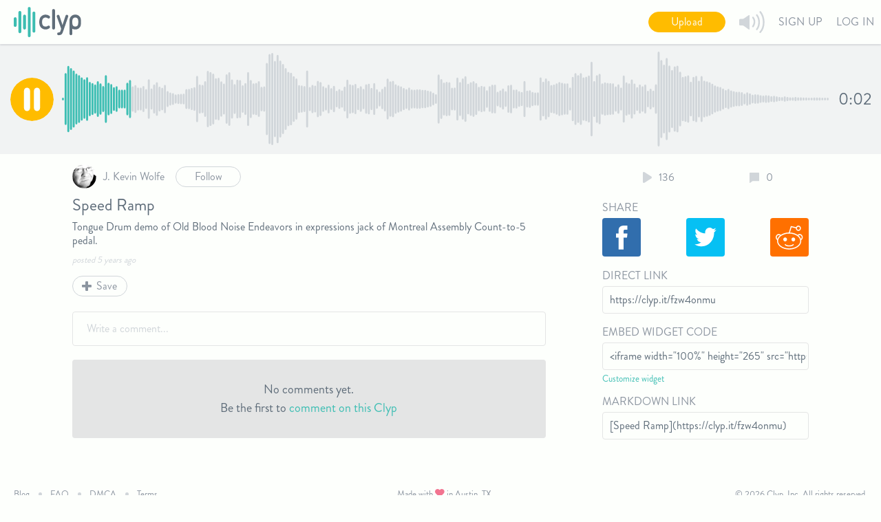

--- FILE ---
content_type: text/html; charset=utf-8
request_url: https://clyp.it/fzw4onmu
body_size: 11596
content:


<!DOCTYPE html>
<html>
<head>
    

<title>Speed Ramp - Clyp</title>

<meta http-equiv="Content-Type" content="text/html; charset=UTF-8"/>
<meta name="viewport" content="width=device-width, initial-scale=1.0, maximum-scale=1.0"/>

<meta name="description" content="Tongue Drum demo of Old Blood Noise Endeavors in expressions jack of Montreal Assembly Count-to-5 pedal."/>
<meta property="og:description" content="Tongue Drum demo of Old Blood Noise Endeavors in expressions jack of Montreal Assembly Count-to-5 pedal."/>
<meta property="og:title" content="Speed Ramp - Clyp"/>
<meta property="og:image" content="https://static.clyp.it/site/images/logos/clyp-og-1200x630.png"/>
<meta property="og:site_name" content="Clyp"/>
<meta property="og:type" content="website"/>

<link rel="icon" type="image/png" href="https://static.clyp.it/site/images/favicons/apple-touch-icon-precomposed.png">
<link rel="apple-touch-icon" href="https://static.clyp.it/site/images/favicons/apple-touch-icon-60x60.png">
<link rel="apple-touch-icon" sizes="76x76" href="https://static.clyp.it/site/images/favicons/apple-touch-icon-76x76.png">
<link rel="apple-touch-icon" sizes="120x120" href="https://static.clyp.it/site/images/favicons/apple-touch-icon-120x120.png">
<link rel="apple-touch-icon" sizes="144x144" href="https://static.clyp.it/site/images/favicons/apple-touch-icon-144x144.png">
<link rel="apple-touch-icon" sizes="152x152" href="https://static.clyp.it/site/images/favicons/apple-touch-icon-152x152.png">
<link rel="apple-touch-icon" sizes="180x180" href="https://static.clyp.it/site/images/favicons/apple-touch-icon-precomposed.png">

    
    <meta name="twitter:card" content="player">
    <meta name="twitter:site" content="@Clyp_It">
    <meta name="twitter:player" content="https://clyp.it/fzw4onmu/widget">
    <meta name="twitter:player:width" content="660">
    <meta name="twitter:player:height" content="265">
    <meta name="twitter:image" content="https://static.clyp.it/site/images/logos/clyp-twitter-card-1048x1048.png">

            <link rel="alternate" type="application/json+oembed" href="https://api.clyp.it/oembed?url=https%3a%2f%2fclyp.it%2ffzw4onmu&amp;format=JSON" title="Speed Ramp - Clyp"/>
            <link rel="alternate" type="text/xml+oembed" href="https://api.clyp.it/oembed?url=https%3a%2f%2fclyp.it%2ffzw4onmu&amp;format=XML" title="Speed Ramp - Clyp"/>


    <link href="//static.clyp.it/site/css/clyp-1.0.38.css" rel="stylesheet"/>

    
    <link rel="stylesheet" type="text/css" href="//static.clyp.it/site/css/audio.file.list-1.0.4.css"/>
    <link rel="stylesheet" type="text/css" href="//static.clyp.it/site/css/playerpage-1.0.33.css"/>


    <script async src="https://www.googletagmanager.com/gtag/js?id=G-6V0QHXCPC1"></script>
<script>
    function getGtagConfig() {
        function canUseLocalStorage() {
            var testString = "test";
            try {
                localStorage.setItem(testString, testString);
                localStorage.removeItem(testString);
                return true;
            } catch (e) {
                return false;
            }
        };

        var configInfo = {};

        if (!canUseLocalStorage()) {
            return configInfo;
        }

        var userId = localStorage["userId"];
        if (userId) {
            configInfo.user_id = userId;
        }

        return configInfo;
    };

    window.dataLayer = window.dataLayer || [];
    function gtag() { dataLayer.push(arguments); }
    gtag('js', new Date());
    gtag('config', 'G-6V0QHXCPC1', getGtagConfig());
</script>

</head>
<body>
<div id="page-root">
    <main role="main" id="content">
        



<div id="player-page" style="display: none;" data-bind="visible: !!currentAudioFile()">
<div data-bind="visible: !currentAudioFileDeleted()">
<section>
    <div>
        <div class="soundwave-container">
            <!-- ko 'if': currentAudioFile() -->
            <!-- ko 'with': currentAudioFile() -->
            <div style="display: none;" data-bind="click: togglePlay, css: { 'play-button': $parent.paused(), 'pause-button': !$parent.paused(), 'small': true }, visible: currentSong && !$parent.paused()"></div>
            <div style="display: none;" class="play-button small" data-bind="click: chooseSong, visible: !currentSong() || $parent.paused()"></div>
            <div data-bind="click: soundwaveSeek" class="soundwave-wrapper">
                <svg class="soundwave" data-bind="soundwaveBinding: soundwaveElement"></svg>
            </div>
            <div class="current-time" data-bind="text: playbackTimeLabel(), css: playbackTimeCss()"></div>
            <!-- /ko -->
            <!-- /ko -->
        </div>
    </div>
</section>

<!-- ko with: loginCalloutModel -->
<section style="display: none;" class="primary-callout-section red" data-bind="fadeVisible: showContent">
    <div class="row">
        <div class="columns large-12">
            <div class="callout-content-container">
                <div class="callout-message-container">
                    <div class="caution-icon"></div>
                    <div class="callout-text-container">
                        <div class="callout-text-headline" data-bind="text: calloutHeadline()"></div>
                        <div class="callout-text-subhead">Create an account now to save this Clyp before it expires.</div>
                    </div>
                </div>
                <div class="callout-buttons-container">
                    <button class="button secondary callout-signup-btn" data-bind="click: $root.header.openSignUpModal">Sign Up</button>
                    <div class="callout-signin-container">
                        <span class="callout-signin-text">Already have an account?</span>
                        <span class="callout-signin-btn" data-bind="click: $root.header.openLogInModal">Log in</span>
                    </div>
                </div>
            </div>
        </div>
    </div>
</section>
<!-- /ko -->

<section class="audio-file-section row">
    <div class="file-list-container">
        <div class="row collapse">
            <div class="small-12 large-11 columns">
                <!-- ko 'if': currentAudioFile() -->
                <!-- ko 'with': currentAudioFile() -->
                <ul class="file-list">
                    <li class="file-row">
                        <!-- ko 'if': artworkPictureUrl() -->
                        <img class="file-image" data-bind="attr: { src : artworkPictureUrl }"/>
                        <!-- /ko -->
                        <div class="file-details">
                            <!-- ko 'with': user -->
                            <div class="user-summary-container" data-bind="visible: visible">
                                <a class="user-profile-link" data-bind="attr: { href: publicProfileUrl }">
                                    <img class="user-summary-photo" data-bind="attr: { src : profilePictureUrl }"/>
                                    <span class="user-summary-name" data-bind="text: nameLabel, attr: { title: nameSpanTitleLabel }"></span>
                                </a>
                                <!-- ko 'with': $root.userRelationship -->
                                <button class="button secondary tiny usr-follw-btn" data-bind="text: followButtonText(), css: followButtonCss(), click: toggleOutgoingStatus"></button>
                                <!-- /ko -->
                            </div>
                            <!-- /ko -->
                            <h3 class="audio-file-title" data-bind="text: title"></h3>
                            <!-- ko 'if': description() && description().length > 0 -->
                            <h5 class="description-label" data-bind="text: description"></h5>
                            <!-- /ko -->
                            <div class="upload-date" data-bind="text: uploadDateLabel"></div>
                            <div class="player-buttons-row">
                                <div class="button secondary vote-button" data-bind="visible: voteButtonVisible, click: toggleVote, text: voteCount, css: { 'active' : voteSubmitted() }"></div>
                                <div class="button secondary save-button" data-bind="click: toggleFavorite, text: favoriteButtonLabel, css: { 'active' : favorited() }"></div>
                                <div class="button secondary download-button" data-bind="visible: statusManager().downloadsEnabled, click: handleDownloadClick">
                                    <span>Download</span>
                                </div>
                            </div>
                        </div>
                    </li>
                </ul>
                <!-- ko 'with': authenticationAlertBox -->
                <!-- ko 'if': visible -->
<div class="alert-box" data-bind="css: color">
    <a data-bind="click: openSignUpModal">Create an account</a>&nbsp;or&nbsp;
    <a data-bind="click: openLogInModal">log in</a>&nbsp;
    <div class="alert-text-infinitive" data-bind="text: alertTextInfinitive"></div>
    <div class="dismiss-alert icon" data-bind="click: dismissAlert"></div>
</div>
<!-- /ko -->
                <!-- /ko -->
                <!-- /ko -->
                <!-- /ko -->
            </div>
        </div>
    </div>
    <div class="file-controls">
        <!-- ko with: currentAudioFile() -->
        <div class="counts-and-download-container">
            <div class="listen-count-container">
                <div class="listen-count-item listen-count-icon"></div>
                <div data-bind="text: listenCount" class="listen-count-item"></div>
            </div>
            <div class="comment-count-container" data-bind="visible: statusManager().commentsEnabled">
                <div class="comment-count-item comment-count-icon"></div>
                <div data-bind="text: commentCount" class="comment-count-item"></div>
            </div>
            
        </div>
        <!-- /ko -->
        <!-- ko 'if': currentAudioFile() -->
        <!-- ko 'if': modifiable -->
        <button class="button secondary edit-details-button" style="display: none;" data-bind="click: openPlayerPageEditModal, visible: modifiable">Edit details</button>
        <!-- /ko -->
        <!-- /ko -->
        <div class="edit-share-column" data-bind="with: linkSharingViewModel">
            <div class="sharing-wrapper">
                <!-- ko 'if': !audioFile.statusManager().privateLinkEnabled() -->
                <label class="share-input-label">Share</label>
                <div class="share-tiles">
                    <div data-bind="click: shareOnFacebook" class="facebook-share-tile"></div>
                    <div data-bind="click: shareOnTwitter" class="twitter-share-tile"></div>
                    <div data-bind="click: shareOnReddit" class="reddit-share-tile"></div>
                </div>
                <!-- /ko -->
                <label class="share-input-label">Direct Link</label>
                <input type="text" class="share-input" onclick="this.select();" data-bind="value: audioFile.url()" readonly="readonly"/>
                <!-- ko 'if': embedWidgetCodeVisible() -->
                <label class="share-input-label">Embed Widget Code</label>
                <input type="text" class="share-input" onclick="this.select();" data-bind="value: embedHtml()" readonly="readonly"/>
                <a href="/custom-widget-settings" class="customize-widget-link">Customize widget</a>
                <!-- /ko -->
                <!-- ko 'if': !audioFile.statusManager().privateLinkEnabled() -->
                <label class="share-input-label">Markdown Link</label>
                <input type="text" class="share-input" onclick="this.select();" data-bind="value: markdownLink()" readonly="readonly"/>
                <!-- /ko -->
                <!-- ko 'if': mp3LinkVisible() -->
                <label class="share-input-label">MP3 Link</label>
                <input type="text" class="share-input" onclick="this.select();" data-bind="value: mp3LinkUrl()" readonly="readonly"/>
                <!-- /ko -->
            </div>
        </div>
    </div>
    <div class="comments-section" data-bind="with: commentsViewModel">
        <div class="comments-container row collapse">
    <!-- ko 'if': audioPlayer.currentAudioFile()-->
    <!-- ko 'if': !commentsEnabled()-->
    <div class="small-12 large-11 columns" style="display: none;" data-bind="visible: !commentsEnabled()">
        <div class="comments-alert">
            Comments are disabled for this Clyp.
        </div>
    </div>
    <!-- /ko -->
    <!-- ko 'if': commentsReady() && commentsEnabled() -->
    <div class="small-12 large-11 columns" style="display: none;" data-bind="visible: commentsReady">
        <div class="comment-box-container">
            <div class="comment-box" data-bind="editableComment: pendingComment" tabindex="1" spellcheck="false" contenteditable="true" data-text="Write a comment..."></div>
            <div class="character-count" data-bind="text: commentCharacterCount"></div>
        </div>
        <div class="comment-box-footer">
            <!-- ko 'if': showCommentBoxButtons() -->
            <div class="button tiny tertiary comment-cancel-button" data-bind="click: $root.commentsViewModel.cancelPendingComment">Cancel</div>
            <button class="button tiny primary comment-submit-button" data-bind="click: submitPendingComment">Submit</button>
            <!-- /ko -->
            <!-- ko 'with': rootCommentAuthAlertBox -->
            <!-- ko 'if': visible -->
<div class="alert-box" data-bind="css: color">
    <a data-bind="click: openSignUpModal">Create an account</a>&nbsp;or&nbsp;
    <a data-bind="click: openLogInModal">log in</a>&nbsp;
    <div class="alert-text-infinitive" data-bind="text: alertTextInfinitive"></div>
    <div class="dismiss-alert icon" data-bind="click: dismissAlert"></div>
</div>
<!-- /ko -->
            <!-- /ko -->
        </div>
        <!-- ko 'if': comments().length == 0 -->
        <div class="comments-alert">
            <div>No comments yet.</div>
            <div>
                Be the first to <a href="javascript:document.getElementsByClassName('comment-box')[0].focus()">comment on this Clyp</a>
            </div>
        </div>
        <!-- /ko -->
        <!-- ko 'if': comments().length > 0 -->
        <div class="comments">
            <!-- ko foreach: comments -->
            <div class="comment-with-replies">
                <div class="comment" data-bind="fadeIn: Comment.fadeIn()">
                    <div class="comment-header">
                        <!-- ko 'if': Comment.User.PublicProfileUrl -->
                        <a class="comment-user profile-enabled" data-bind="attr: { href: Comment.User.PublicProfileUrl }">
                            <span><img class="user-profile-pic" data-bind="attr: {src: Comment.User.ProfilePictureUrl}" /></span>
                            <span class="user-name" data-bind="text: $parent.getDisplayName(Comment)"></span>
                        </a>
                        <!-- /ko -->
                        <!-- ko 'if': !Comment.User.PublicProfileUrl -->
                        <div class="comment-user profile-disabled">
                            <span><img class="user-profile-pic" data-bind="attr: {src: Comment.User.ProfilePictureUrl}" /></span>
                            <span class="user-name" title="Private profile" data-bind="text: $parent.getDisplayName(Comment)"></span>
                        </div>
                        <!-- /ko -->
                        <div class="comment-more-dropdown" data-bind="click: $root.commentsViewModel.focusElement">
                            <ul tabindex="-1">
                                <div class="more-dropdown-wrapper">
                                    <!-- ko 'if': Comment.User.UserId != $root.commentsViewModel.userId() -->
                                    <!-- ko 'if': Comment.isReported() -->
                                    <li class="is-reported">Reported</li>
                                    <!-- /ko -->
                                    <!-- ko 'if': !Comment.isReported() -->
                                    <li data-bind="click: $root.commentsViewModel.reportComment">Report</li>
                                    <!-- /ko -->
                                    <!-- /ko -->
                                    <!-- ko 'if': $root.commentsViewModel.canDelete(Comment.User.UserId) -->
                                    <li data-bind="click: $root.commentsViewModel.deleteComment">Delete</li>
                                    <!-- /ko -->
                                </div>
                            </ul>
                        </div>
                    </div>
                    <p class="comment-content" data-bind="text: Comment.Content"></p>
                    <div class="comment-footer">
                        <span class="reply-button" data-bind="click: $root.commentsViewModel.toggleReply"></span>
                        <span class="days-ago" data-bind="text: jQuery.timeago(new Date(Comment.DateCreated))"></span>
                    </div>
                </div>

                <!-- ko 'if': Comment.replyInProgress() -->
                <div class="reply-box-container">
                    <div class="reply-box" data-bind="editableComment: Comment.pendingReply" spellcheck="false" contenteditable="true" data-text="Leave a reply..."> </div>
                    <div class="reply-character-count" data-bind="text: Comment.replyCharacterCount(Comment.pendingReply)"></div>
                </div>
                <div class="reply-box-footer">
                    <div class="button tiny tertiary reply-cancel-button" data-bind="click: $root.commentsViewModel.cancelPendingReply">Cancel</div>
                    <button class="button tiny primary reply-submit-button" data-bind="click: $root.commentsViewModel.submitPendingReply">Submit</button>
                </div>
                <!-- /ko -->
                <!-- ko 'with': Comment.authAlertBox -->
                <!-- ko 'if': visible -->
                <div class="auth-alert-box-wrapper">
                    <!-- ko 'if': visible -->
<div class="alert-box" data-bind="css: color">
    <a data-bind="click: openSignUpModal">Create an account</a>&nbsp;or&nbsp;
    <a data-bind="click: openLogInModal">log in</a>&nbsp;
    <div class="alert-text-infinitive" data-bind="text: alertTextInfinitive"></div>
    <div class="dismiss-alert icon" data-bind="click: dismissAlert"></div>
</div>
<!-- /ko -->
                </div>
                <!-- /ko -->
                <!-- /ko -->
                <!-- ko 'if': Replies -->
                <!-- ko foreach: Replies -->
                <div class="reply" data-bind="fadeIn: fadeIn()">
                    <div class="reply-header">
                        <!-- ko 'if': User.PublicProfileUrl -->
                        <a class="reply-user profile-enabled" data-bind="attr: { href: User.PublicProfileUrl }">
                            <span><img class="user-profile-pic" data-bind="attr: {src: User.ProfilePictureUrl}" /></span>
                            <span class="user-name" data-bind="text: $parents[1].getDisplayName($data)"></span>
                        </a>
                        <!-- /ko -->
                        <!-- ko 'if': !User.PublicProfileUrl -->
                        <div class="reply-user profile-disabled">
                            <span><img class="user-profile-pic" data-bind="attr: {src: User.ProfilePictureUrl}" /></span>
                            <span class="user-name" title="Private profile" data-bind="text: $parents[1].getDisplayName($data)"></span>
                        </div>
                        <!-- /ko -->
                        <div class="reply-more-dropdown" data-bind="click: $root.commentsViewModel.focusElement">
                            <ul tabindex="-1">
                                <div class="more-dropdown-wrapper">
                                    <!-- ko 'if': User.UserId != $root.commentsViewModel.userId() -->
                                    <!-- ko 'if': isReported() -->
                                    <li class="is-reported">Reported</li>
                                    <!-- /ko -->
                                    <!-- ko 'if': !isReported() -->
                                    <li data-bind="click: $root.commentsViewModel.reportReply">Report</li>
                                    <!-- /ko -->
                                    <!-- /ko -->
                                    <!-- ko 'if': $root.commentsViewModel.canDelete(User.UserId) -->
                                    <li data-bind="click: $root.commentsViewModel.deleteReply.bind($parent)">Delete</li>
                                    <!-- /ko -->
                                </div>
                            </ul>
                        </div>
                    </div>
                    <p class="reply-content" data-bind="text: $data.Content"></p>
                    <div class="reply-footer">
                        <div></div>
                        <span class="days-ago" data-bind="text: jQuery.timeago(new Date(DateCreated))"></span>
                    </div>
                </div>
                <!-- ko 'with': $data.authAlertBox -->
                <div class="auth-alert-box-wrapper row-indent">
                    <!-- ko 'if': visible -->
<div class="alert-box" data-bind="css: color">
    <a data-bind="click: openSignUpModal">Create an account</a>&nbsp;or&nbsp;
    <a data-bind="click: openLogInModal">log in</a>&nbsp;
    <div class="alert-text-infinitive" data-bind="text: alertTextInfinitive"></div>
    <div class="dismiss-alert icon" data-bind="click: dismissAlert"></div>
</div>
<!-- /ko -->
                </div>
                <!-- /ko -->
                <!-- /ko -->
                <!-- /ko -->
            </div>
            <!-- /ko -->
        </div>
        <!-- /ko -->
    </div>
    <!-- /ko -->
    <!-- /ko -->
</div>

    </div>
</section>
</div>
<div class="row">
    <div class="columns large-10 large-centered" data-bind="with: currentAudioFile()">
        <!-- ko 'if': statusManager().deleted() -->
<div class="alert-box deleted-audio-file red">
    <div class="alert-text-infinitive" data-bind="text: wrapInDoubleQuotes(title())"></div>&nbsp;has been deleted
    <div class="dismiss-alert text" data-bind="click: undelete">Undo</div>
</div>
<!-- /ko -->
    </div>
</div>
</div>

<div class="remodal edit-details" data-remodal-id="editDetails" data-remodal-options="hashTracking: false, closeOnOutsideClick: false">
    <div class="edit-details-body">
        <!-- ko 'if': !!audioFile()-->
        <div class="default-tabs-content edit-tabs">
            <div>
                <div class="edit-details-cta" data-bind="visible: !canEditAdvancedDetails()">
                    <a data-bind="click: transitionToSignUpModal">Create an account</a>&nbsp;to unlock larger upload limits, downloads and more
                </div>
                <!-- ko 'with': validationVM.textAlertBox -->
                

<!-- ko 'if': visible -->
<div class="alert-box" data-bind="css: color, visible: visible" style="display: none;">
    <div class="alert-text-infinitive" data-bind="text: message"></div>
            <div class="dismiss-alert icon" data-bind="click: dismissAlert, visible: dismissButtonVisible"></div>
    </div>
<!-- /ko -->
                <!-- /ko -->
                <!-- ko 'with': validationVM.authAlertBox -->
                <!-- ko 'if': visible -->
<div class="alert-box" data-bind="css: color">
    <a data-bind="click: openSignUpModal">Create an account</a>&nbsp;or&nbsp;
    <a data-bind="click: openLogInModal">log in</a>&nbsp;
    <div class="alert-text-infinitive" data-bind="text: alertTextInfinitive"></div>
    <div class="dismiss-alert icon" data-bind="click: dismissAlert"></div>
</div>
<!-- /ko -->
                <!-- /ko -->
                <div class="photo-details-wrapper">
                    <div class="photo-container">
                        <!-- ko 'with': audioFile() -->
                        <div class="user-image-upload-container">
                            <!-- ko 'if': !artworkPictureUrl() -->
                            <div class="photo-upload" data-bind="css: { 'border-disabled' : !!artworkPictureUrl() }"></div>
                            <label for="audio-file-artwork-upload">
                                <span class="upload-photo-text">Add photo</span>
                            </label>
                            <!-- /ko -->
                            <!-- ko 'if': artworkPictureUrl() -->
                            <img class="artwork-picture-preview" data-bind="attr: { src : artworkPictureUrl }"/>
                            <div class="delete-artwork-button" data-bind="click: deleteArtworkPicture">Remove photo</div>
                            <!-- /ko -->
                            <label for="audio-file-artwork-upload" data-bind="click: $parent.artworkUploadAuthCheck">
                                <span class="upload-photo-text" data-bind="visible: !!artworkPictureUrl()">Change photo</span>
                            </label>
                            <!-- ko 'if': header.loggedIn() -->
                            <input id="audio-file-artwork-upload" class="hide" type="file" accept="image/*" data-bind="artworkUpload: { audioFile: $data }"/>
                            <!-- /ko -->
                        </div>
                        <!-- /ko -->
                    </div>
                    <div class="details-container">
                        <input class="title-input" maxlength="250" placeholder="Add a title" spellcheck="false" data-bind="value: audioFile().title, valueUpdate:'afterkeydown', css: {'error': validationVM.invalidTitleErrorVisible()}" type="text"/>
                        <textarea class="description-input" maxlength="420" placeholder="Add a description" spellcheck="false" data-bind="value: audioFile().description, valueUpdate:'afterkeydown', editDetailsAutosizeTextarea"></textarea>
                        <div class="edit-mode-bottom">
                            <span data-bind="text: audioFile().descriptionCount" class="description-count"></span>
                        </div>
                    </div>
                </div>
                <div class="advanced-details-wrapper" data-bind="css: { 'content-disabled-wrapper' : !canEditAdvancedDetails() }">
                    <div class="container-content-disabled" data-bind="visible: !canEditAdvancedDetails()"></div>
                    <!-- ko 'with': audioFile().statusManager -->
                    <div class="link-details-container">
                        <!-- ko 'with': $parent.vanityUriVM -->
                        

<input type="text" class="custom-url-path-segment" data-bind="textInput: customizedUriSegment, css: validationCssClass, disable: isInputDisabled(), attr: { placeholder: getPlaceholderText() }" maxlength="100" spellcheck="false"/>
<div class="custom-url-preview-container">
    <strong>Preview:</strong>
    <span class="url-text">clyp.it<!--ko 'text': getPreviewUriPathAndQuery() --><!--/ko--></span>
</div>
                        <!-- /ko -->
                        <span>This Clyp is:</span>
                        <div class="radio-button-wrapper">
                            <input id="public-radio-id" type="radio" name="public-private-status" class="clyp-default-radio" data-bind="checkedValue: false, checked: privateLinkEnabledCheckbox"/>
                            <label for="public-radio-id"><span></span>Public</label>
                        </div>
                        <div class="radio-button-wrapper">
                            <input id="private-radio-id" type="radio" name="public-private-status" class="clyp-default-radio" data-bind="checkedValue: true, checked: privateLinkEnabledCheckbox"/>
                            <label for="private-radio-id"><span></span>Unlisted</label>
                        </div>
                    </div>
                    <div class="checkbox-list-container" data-bind="foreach: getCheckboxList()">
                        <!-- ko 'if': $data -->
<div class="edit-details-checkbox">
    <input data-bind="uniqueId: uniqueIdForPointer, checked: isChecked" type="checkbox" class="clyp-default-checkbox"/>
    <label data-bind="uniqueFor: uniqueIdForPointer" class="edit-details-checkbox-label">
        <span></span><!--ko 'text': nameText --><!--/ko-->
    </label>
    <div data-bind="text: descriptionText()" class="edit-details-checkbox-description"></div>
</div>
<!-- /ko -->
                    </div>
                    <!-- /ko -->
                </div>
            </div>
        </div>
        <!-- /ko -->
        <div class="edit-details-buttons-row">
            <button class="button tertiary tiny red delete" data-bind="click: deleteAudioFile">Delete</button>
            <button class="button primary tiny save" data-bind="click: saveDetails">Save</button>
            <!-- ko 'if': showCancelButton -->
            <button class="button tertiary tiny cancel" data-bind="click: dismissModal">Cancel</button>
            <!-- /ko -->
        </div>
    </div>
    <!-- ko 'with': header -->
    <div class="premium-acct-callout" data-bind="visible: upgradeButtonVisible()">
    <div>
        <a href="/premium-pricing">Upgrade to Plus</a> for larger upload limits, lossless streaming, customized links and more
    </div>
</div>
    <!-- /ko -->
</div>


    </main>


    

<header role="navigation" id="clyp-header">
    <div class="fixed-header">
        <div class="header-content" style="display: none;" data-bind="visible: true">
                <div class="show-for-small-only notifications-nav-action-small" data-bind="visible: loggedIn">
                    <div class="nav-action" data-bind="visible: loggedIn, click: shownotificationMenu">
    <div class="notifications-bell" data-bind="visible: !hasUnacknowledgedNotifications()"></div>
    <div style="display: none;" class="notifications-count-circle" data-bind="visible: hasUnacknowledgedNotifications">
        <div class="notifications-count-number" data-bind="text: notificationCount"></div>
    </div>
</div>
                </div>
            <a class="logo-wrapper" href="/">
                <img src="https://static.clyp.it/site/images/logos/clyp-logo-primary-98x44.svg" class="logo" alt="Clyp logo"/>
            </a>
                <div class="nav-actions show-for-medium">
                        <button class="nav-action button upload-button primary tiny" data-bind="click: openUploadModal">Upload</button>
                    <div class="nav-action" data-bind="click: activateSearchModal, visible: loggedIn">
                        <div class="search-button"></div>
                    </div>
                    <div class="nav-action">
                        <div class="volume-button"></div>
                        <div id="volume-slider-container" class="volume-slider-container">
                            <div class="volume-slider-positioning">
                                <input id="volume-slider" type="text" data-slider="true" data-slider-step="0.05"/>
                            </div>
                        </div>
                    </div>
                    <div class="nav-action" data-bind="visible: loggedIn, click: shownotificationMenu">
    <div class="notifications-bell" data-bind="visible: !hasUnacknowledgedNotifications()"></div>
    <div style="display: none;" class="notifications-count-circle" data-bind="visible: hasUnacknowledgedNotifications">
        <div class="notifications-count-number" data-bind="text: notificationCount"></div>
    </div>
</div>
                    <div class="sign-up nav-action" data-bind="visible: !loggedIn(), click: openSignUpModal">Sign Up</div>
                    <div class="login nav-action" data-bind="visible: !loggedIn(), click: openLogInModal">Log In</div>
                    <div id="logged-in-menu-button" data-bind="click: showUserMenu, visible: loggedIn">
                        <div class="profile-name" data-bind="text: shortDisplayName"></div>
                        <img class="profile-pic" data-bind="attr:{src: profilePictureUrl()}"/>
                    </div>
                </div>
                <div id="menu-button" class="toggle show-for-small-only" data-bind="click: showUserMenu, css: { 'is-open' : userMenuVisible }">
                    <span class="top-bar"></span>
                    <span class="bottom-bar"></span>
                </div>
        </div>
            <ul class="header-menu notification-menu" data-bind="css: {'is-open': notificationMenuVisible}">
                <!-- ko 'foreach': notifications -->
                <li class="header-notification-card" data-bind="click: loadTargetUrl">
                    <img class="header-notification-image" data-bind="attr: { src: imageUrl }"/>
                    <div class="header-notification-text-container">
                        <span class="header-notification-text" data-bind="text: text, css: { 'unacknowledged' : !acknowledged() }"></span>
                        <span class="header-notification-timestamp" data-bind="text: dateCreated"></span>
                    </div>
                </li>
                <!-- /ko -->
                <li class="see-all" data-bind="visible: notifications().length > 0">
                    <a href="/notifications">See all</a>
                </li>
                <li class="header-zero-notifications" data-bind="visible: notifications().length === 0">
                    <span>You don't have any notifications.</span>
                </li>
            </ul>
            <ul class="header-menu" data-bind="css: {'is-open': userMenuVisible}">
                    <li class="show-for-small-only">
                        <button class="button upload-button primary tiny" data-bind="click: openUploadModal">Upload</button>
                    </li>
                <li data-bind="visible: upgradeButtonVisible()">
                    <a class="pro-upgrade pink" href="/premium-pricing">Upgrade</a>
                </li>
                <li data-bind="visible: loggedIn">
                    <a class="profile" data-bind="attr: { href: profilePageUrl }">Profile</a>
                </li>
                <li class="show-for-small-only" data-bind="visible: loggedIn">
                    <a class="profile" data-bind="click: activateSearchModal">Search</a>
                </li>
                <li data-bind="visible: loggedIn">
                    <a class="settings" href="/custom-widget-settings">Widget</a>
                </li>
                <li data-bind="visible: loggedIn">
                    <a class="settings" data-bind="attr: { href: settingsPageUrl }">Settings</a>
                </li>
                <li class="sign-up" data-bind="visible: !loggedIn(), click: openSignUpModal">
                    Sign Up
                </li>
                <li class="login" data-bind="visible: !loggedIn(), click: openLogInModal">
                    Log In
                </li>
                <li data-bind="visible: loggedIn, click: userLogout">
                    <a class="logout">Log Out</a>
                </li>
            </ul>
    </div>
    <div id="fb-root"></div>
</header>

    <footer role="contentinfo">
    <div class="footer-links footer-section">
        <ul class="link-list">
            <li>
                <a href="http://clypblog.tumblr.com">Blog</a>
            </li>
            <li>
                <a href="https://clyp.freshdesk.com/">FAQ</a>
            </li>
            <li>
                <a href="/dmca">DMCA</a>
            </li>
            <li>
                <a href="/terms">Terms</a>
            </li>
        </ul>
    </div>
    <div class="footer-branding footer-section">
        <span>Made with 
            <svg xmlns="http://www.w3.org/2000/svg" xmlns:xlink="http://www.w3.org/1999/xlink" xmlns:sketch="http://www.bohemiancoding.com/sketch/ns" width="14px" height="12px" viewBox="0 0 14 12" version="1.1">
                <title>love</title>
                <g id="Clyp-3.0" stroke="none" stroke-width="1" fill="none" fill-rule="evenodd" sketch:type="MSPage">
                    <g id="homepage" sketch:type="MSArtboardGroup" transform="translate(-708.000000, -1775.000000)" fill="#F27490">
                        <g id="footer" sketch:type="MSLayerGroup" transform="translate(0.000000, 1743.000000)">
                            <g transform="translate(648.000000, 31.000000)" sketch:type="MSShapeGroup">
                                <path d="M65.3652378,11.7535735 C65.7656094,12.1539453 66.2921056,12.3475317 66.817135,12.340932 C67.3421648,12.3482649 67.8686608,12.1539453 68.2697658,11.7535735 L72.580728,7.46460994 C74.0597568,5.98558115 74.0597568,3.58775046 72.580728,2.10872167 C71.1024324,0.630426111 68.7046017,0.630426111 67.2263062,2.10872167 L66.8427999,2.4863617 L66.4636934,2.10872167 C64.9853978,0.630426111 62.5875672,0.630426111 61.1092716,2.10872167 C59.6302428,3.58775046 59.6302428,5.98484791 61.1092716,7.4638767 L65.3652378,11.7535735 Z" id="Shape" />
                            </g>
                        </g>
                    </g>
                </g>
            </svg>    
        in Austin, TX.</span>
    </div>
    <div class="footer-copyright footer-section">
        <span>&copy; 2026 Clyp, Inc. All rights reserved.</span>
    </div>
</footer>
</div>

<div id="uploadRoot">
    <input name="AudioFile" class="upload-input" type="file" accept=".mp3, .ogg, .m4a, .wav, .3gpp, .aiff, .aif" data-bind="audiourUpload: { uploads: 'uploadingFiles', completed: 'completedFiles', headerViewModel: headerViewModel }"/>
</div>

<audio id="nativeAudioPlayer"></audio>

<div style="opacity: 0; visibility: hidden;" id="global-upload-dropzone" data-bind="hidden: hidden, opaque: opaque">
    <div class="dropzone-text" data-bind="text: dropzoneText"></div>
</div>

<div class="remodal user-account" data-remodal-id="signup" data-bind="css: { 'remodal-error-inline': showError() }">
    <button data-remodal-action="close" class="remodal-close"></button>
    <!-- ko 'if': showError() -->
    <div class="modal-error">
        <h6 class="modal-error-text" data-bind="text: errorMessage"></h6>
    </div>
    <!-- /ko -->
    <!-- ko 'if': step() === 'signup' -->
    <div class="fcbk-button" data-bind="click: signupVM.facebookSignup">Sign up with Facebook</div>
    <div class="option-divider">
        <div class="horizontal-line"></div>
        <div class="option-divider-text">
            <div class="option-divider-text-background">or</div>
        </div>
    </div>
    <input type="text" spellcheck="false" placeholder="Name" data-bind="value: signupVM.firstName, css: { 'error' : signupVM.showFirstNameError() }" class="sign-up-name-input"/>
    <input type="email" spellcheck="false" placeholder="Email Address" data-bind="value: signupVM.emailAddress, css: { 'error' : signupVM.showEmailAddressError() }"/>
    <input type="password" placeholder="Password" data-bind="value: signupVM.password, css: { 'error' : signupVM.showPasswordError() }"/>
    <input type="text" spellcheck="false" placeholder="What is 1 and 4 added together?" data-bind="value: signupVM.answerToQuestion" class="sign-up-name-input hide"/>
    <div class="modal-cta-info-wrapper">
        <input type="checkbox" id="email-marketing-enabled" class="clyp-default-checkbox modal-checkbox" data-bind="checked: signupVM.emailMarketingEnabled" />
        <label class="modal-checkbox-label" for="email-marketing-enabled"><span></span>Tell me about Clyp news</label>
    </div>
    <div id="recaptchaWidgetId"></div>
    <p class="modal-text-small">
        By signing up, I agree to Clyp's
        <a href="/terms" target="_blank">Terms of Service</a> and
        <a href="/privacy" target="_blank">Privacy Policy</a>.
    </p>
    <a href="#" class="button modal-button" data-bind="click: signupVM.nativeSignup, css: { 'disabled': signupVM.processingRequest() }">Sign Up</a>
    <p class="modal-bottom-element">
        Already have an account? <a href="#" data-bind="click: setStep.bind($data, 'login')">Log in</a>
    </p>
    <!-- /ko -->
    <!-- ko 'if': step() === 'login' -->
    <div class="fcbk-button" data-bind="click: loginVM.facebookLogin">Log in with Facebook</div>
    <div class="option-divider">
        <div class="horizontal-line"></div>
        <div class="option-divider-text">
            <div class="option-divider-text-background">or</div>
        </div>
    </div>
    <input type="email" spellcheck="false" placeholder="Email Address" data-bind="value: loginVM.emailAddress, css: { 'error' : loginVM.showEmailAddressError() }"/>
    <input type="password" placeholder="Password" data-bind="value: loginVM.password, css: { 'error' : loginVM.showPasswordError() }"/>
    <div class="modal-cta-info-wrapper">
        <input type="checkbox" id="remember-me-enabled" class="clyp-default-checkbox modal-checkbox" data-bind="checked: loginVM.rememberMe" />
        <label class="modal-checkbox-label" for="remember-me-enabled"><span></span>Remember me</label>
        <label class="modal-forgotpassword-link">
            <a href="#" data-bind="click: setStep.bind($data, 'resetpassword')">Forgot password?</a>
        </label>
    </div>
    <a href="#" class="button modal-button" data-bind="click: loginVM.nativeLogin, css: { 'disabled': loginVM.processingRequest() }">Log In</a>
    <p class="modal-bottom-element">
        Don't have an account? <a href="#" data-bind="click: setStep.bind($data, 'signup')">Sign up</a>
    </p>
    <!-- /ko -->
    <!-- ko 'if': step() === 'resetpassword' -->
    <div class="modal-resetpassword-header">
        <h4>Reset Password</h4>
    </div>
    <!-- ko 'if': resetPasswordVM.step() === 'collectEmailAddress' -->
    <p>
        Enter the email address associated with your account,
        and we'll email you a link to reset your password.
    </p>
    <input type="email" spellcheck="false" placeholder="Email Address" data-bind="value: resetPasswordVM.emailAddress, css: { 'error' : resetPasswordVM.showEmailAddressError() }"/>
    <a href="#" class="button modal-button modal-bottom-element" data-bind="click: resetPasswordVM.sendResetLink">Send Reset Link</a>
    <!-- /ko -->
    <!-- ko 'if': resetPasswordVM.step() === 'emailSent' -->
    <p>
        A link to reset your password has been sent to
        <span data-bind="text: resetPasswordVM.emailAddress"></span>,
        if that account exists. The link will expire in 20 minutes.
    </p>
    <a href="#" class="button modal-button modal-bottom-element">Done</a>
    <!-- /ko -->
    <!-- /ko -->
</div>

<div class="remodal account-verification-request" data-remodal-id="account-verification-request" data-remodal-options="hashTracking: false">
    <div class="modal-headline" data-bind="text: headlineText()"></div>
    <div class="modal-text" data-bind="text: subheaderText()"></div>
    <button class="button primary" data-bind="click: sendEmail, css: { 'disabled' : !sendEmailButtonEnabled() }, visible: !unverifiedEmailVM.emailSent()">Send verification email</button>
    <button class="button primary" data-bind="click: close, visible: unverifiedEmailVM.emailSent">Done</button>
</div>

<div class="remodal upload-modal-wrapper" data-remodal-id="uploadModal" data-remodal-options="hashTracking: false, closeOnOutsideClick: true" data-bind="css: { 'remodal-error-inline': !!uploadBoxVm.errorMessage() }">
    <button data-remodal-action="close" class="remodal-close"></button>
    <div class="upload-modal">
        <div>
            <ul class="source-tabs row" data-bind="foreach: tabs">
                <li data-bind="click: $parent.switchTab, text: name, css: {'is-active': $parent.isActiveTab($data), 'tab small-12 columns': true}"></li>
            </ul>
            <!-- ko 'with': uploadBoxVm -->
            <!-- ko 'if': !errorMessage() -->
            <!-- ko 'with': header.uploadStorageVM -->
            <div data-bind="visible: calloutVisible(), css: calloutColor()" class="upload-time-remaining-callout">
    <div data-bind="text: calloutText()"></div>
    <div>
        <a data-bind="text: linkText()" href="/premium-pricing"></a>
        <span data-bind="text: benefitText()"></span>
    </div>
</div>
            <!-- /ko -->
            <!-- /ko -->
            <!-- ko 'if': errorMessage -->
            <div class="alert-box red">
                <div class="alert-text-infinitive" data-bind="text: errorMessage"></div>
                <!-- ko 'if': secondaryErrorType -->
                <a data-bind="click: secondaryErrorCTAClick, text: secondaryErrorCTAText()"></a>
                <div class="alert-text-infinitive" data-bind="text: secondaryErrorMessage()"></div>
                <!-- /ko -->
            </div>
            <!-- /ko -->
            <!-- /ko -->
            <div class="default-tabs-content upload-tabs" data-bind="foreach: tabs">
                <!-- ko 'if': name === 'Upload' -->
                <div class="upload-tab tab" data-bind="css: { 'active': $parent.activeTab() === 'Upload' && name === 'Upload' }">
                    <form class="row file-upload-box" id="file-upload-box" method="post" enctype="multipart/form-data">
                        <div class="upload-zone" data-bind="with: uploadBoxVm, css: { 'disabled': $parent.cursorDisabled() }">
                            <!-- ko 'if': isProcessing() -->
                            <div class="upload-processing-text">Processing ...</div>
                            <!-- /ko -->
                            <!-- ko 'if': fileUploadStep() === 'ready' -->
                            <div class="upload-icon"></div>
                            <div class="upload-text">
                                Drop in an audio file
                                or click to upload
                            </div>
                            <!-- /ko -->
                            <!-- ko 'if': fileUploadStep() === 'failed' -->
                            <div class="upload-error-circle">
                                <img src="//static.clyp.it/site/images/icons/upload-error-icon.svg" alt="Error!"/>
                            </div>
                            <div class="cancel-file-upload-button-container">
                                <div class="cancel-file-upload-button" data-bind="click: startOver">Try again</div>
                            </div>
                            <!-- /ko -->
                            <!-- ko 'if': fileUploadStep() === 'uploading' -->
                            <div class="progress-meter" data-bind="progress: percentUploaded()"></div>
                            <div class="cancel-file-upload-button-container">
                                <div class="cancel-file-upload-button" data-bind="click: abortUpload">Cancel</div>
                            </div>
                            <!-- /ko -->
                        </div>
                    </form>
                    <div class="row terms-clause-wrapper">
                        <div class="terms-clause">
                            By uploading you agree to our <a target="_blank" href="/terms">Terms</a>
                        </div>
                    </div>
                </div>
                <!-- /ko -->
                <!-- ko 'if': name === 'Record' -->
<div class="record-tab tab" data-bind="with: $parent.recordVm, visible: $parent.recordVm.clientCanRecordInBrowser(), css: { 'active': $parent.activeTab() === 'Record' && name === 'Record' }">
    <section class="web-recorder-section">
        <div class="web-recorder-wrapper">
            <div class="web-recorder-centered-content">
                <div class="top-section" data-bind="">
                    <div class="playback-count" data-bind="text: currentPositionText, visible: showRecorderTime()"></div>
                    <div class="upload-progress-text" data-bind="visible: webRecordingUploadInProgress(), text: uploadProcessingText"></div>
                    <div class="upload-failed-text" data-bind="visible: uploadFailed()">Upload failed</div>
                    <div class="upload-success-logo" data-bind="visible: uploadsucceeded()">
                        <a target="_blank" href="/">
                            <img src="https://static.clyp.it/site/images/logos/clyp-logo-primary-98x44.svg" class="logo" alt="Clyp logo"/>
                        </a>
                    </div>
                </div>
                <div class="middle-section">
                    <div class="record-button" data-bind="click: startRecording, visible: startRecordButtonVisible()"></div>
                    <div class="stop-record-button" data-bind="click: stopRecording, visible: stopRecordButtonVisible()"></div>
                    <div class="play-button large" data-bind="click: play, visible: playPreviewButtonVisible()"></div>
                    <div class="pause-button large" data-bind="click: pause, visible: pausePreviewButtonVisible()"></div>
                    <div class="progress-meter" data-bind="progress: uploadBox.percentUploaded(), visible: webRecordingUploadInProgress()"></div>
                    <div class="upload-error-circle" data-bind="visible: uploadFailed()">
                        <img src="https://static.clyp.it/site/images/icons/upload-error-icon.svg" alt="Error!"/>
                    </div>
                    <div class="upload-success-content" data-bind="visible: uploadsucceeded()">
                        <h2 class="upload-success-text">Upload successful!</h2>
                        <h4 class="upload-success-subtext">Copy the link below to share your Clyp</h4>
                        <input class="upload-url" type="text" onclick="this.select();" data-bind="value: playerPageUrl()" readonly="readonly"/>
                    </div>
                </div>
                <div class="bottom-section">
                    <div class="web-recorder-terms" data-bind="visible: tosVisible()">
                        By recording you agree to our <a target="_blank" href="/terms">Terms</a>
                    </div>
                    <div class="upload-buttons" data-bind="visible: uploadButtonsVisible()">
                        <button class="discard-button" data-bind="click: retry">Discard</button>
                        <button class="button tiny primary" data-bind="click: upload">Upload</button>
                    </div>
                    <div>
                        <div class="web-recorder-text-button" data-bind="click: uploadBox.abortUpload, visible: webRecordingUploadInProgress()">Cancel</div>
                        <div class="web-recorder-text-button" data-bind="click: retry, visible: uploadFailed()">Try again</div>
                        <a data-bind="visible: uploadsucceeded(), click: retry">Record something else</a>
                    </div>
                </div>
            </div>
            <audio id="webRecorderPlayback"></audio>
        </div>
    </section>
</div>
<!-- /ko -->
            </div>
        </div>
    </div>
</div>

<div id="search-container" class="search-container" tabindex="0" data-bind="style: { display: isActivated() ? 'block' : 'none' }">
    <div class="search-modal">
        <header class="search-bar">
            <form id="search-form" class="search-form">
                <label for="search-input">
                    <svg widh="20" height="20" viewBox="0 0 28 20">
                        <path d="M17.5 17.5L14.5834 14.5833M16.6667 9.58333C16.6667 13.4954 13.4954 16.6667 9.58333 16.6667C5.67132 16.6667 2.5 13.4954 2.5 9.58333C2.5 5.67132 5.67132 2.5 9.58333 2.5C13.4954 2.5 16.6667 5.67132 16.6667 9.58333Z" stroke="#717680" fill="none" stroke-width="1.66667" stroke-linecap="round" stroke-linejoin="round"></path>
                    </svg>
                </label>
                <input id="search-input"
                       class="search-input"
                       autocomplete="off"
                       autocorrect="off"
                       autocapitalize="off"
                       enterkeyhint="search"
                       spellcheck="false"
                       placeholder="Search"
                       maxlength="100"
                       type="search"
                       value=""
                       data-bind="textInput: inputQuery, hasFocus: hasFocus" />
                <button type="reset" title="Reset" class="search-reset">
                    <span style="color: #717680; transform: scale(0.85);" data-bind="html: metaKeyPrefix + 'K'"></span>
                </button>
            </form>
        </header>

        <div class="search-dropdown" data-bind="style: { display: results().length > 0 ? 'block' : 'none' }">
            <ul class="search-list"
                data-bind="template: { name: 'search-result-item', foreach: results }"></ul>
        </div>
    </div>
</div>

<script type="text/html" id="search-result-item">
    <a data-bind="attr: {
        href: Url,
        class: EmptyState ? 'search-hit-empty' : 'search-hit'
      }">
        <div class="search-hit-container">
            <div class="search-hit-icon" data-bind="visible: !EmptyState"></div>
            <div class="search-hit-content-wrapper">
                <span class="search-hit-title" data-bind="html: Title"></span>
                <span class="search-duration" data-bind="html: DurationString"></span>
            </div>
        </div>
    </a>
</script>


    <script src="//static.clyp.it/site/js/global-1.0.87.js"></script>
<script src="https://www.google.com/recaptcha/api.js?render=explicit" async defer></script>

<script>
    var recaptchaWidget;
    var bootstrapData = {
        'siteUrl': 'https://clyp.it/',
        'apiUrl': 'https://api.clyp.it/',
        'uploadUrl': 'https://upload.clyp.it/',
        'facebookApplicationId': '433028836814478',
        'soundwaveUrl': 'https://soundwave.clyp.it/',
        'vanityUriRegex': "^[a-z_0-9-]{3,100}$",
        'autoplay': false
    };

    var headerViewModel = new HeaderViewModel(bootstrapData);
    ko.applyBindings(headerViewModel, document.getElementById('clyp-header'));
</script>
<script>
    var uploadBoxVm = new UploadBoxViewModel(headerViewModel);
    var recordVm = new RecordInBrowserViewModel(headerViewModel, uploadBoxVm);

    $(function() {
        var remodalWrapper = $.remodal.lookup[$('[data-remodal-id=signup]').data('remodal')];
        var remodalElement = document.getElementsByClassName('remodal user-account')[0];

        var modalVm = new ModalViewModel(bootstrapData, headerViewModel, remodalWrapper, $(remodalElement));
        ko.applyBindings(modalVm, remodalElement);

        var accountVerificationModalWrapper = $.remodal.lookup[$('[data-remodal-id=account-verification-request]').data('remodal')];
        var accountVerificationModalElement = document.getElementsByClassName('remodal account-verification-request')[0];
        var accountVerificationModalVM = new AccountVerificationRequestModalViewModel(
            headerViewModel,
            accountVerificationModalWrapper);
        ko.applyBindings(accountVerificationModalVM, accountVerificationModalElement);
        headerViewModel.accountVerificationModalVM = accountVerificationModalVM;

        var remodalUploadModalWrapper = $.remodal.lookup[$('[data-remodal-id=uploadModal]').data('remodal')];
        var remodalUploadModalElement = document.getElementsByClassName('upload-modal-wrapper')[0];

        var uploadModalVM = new UploadModalViewModel(bootstrapData,
            remodalUploadModalWrapper,
            uploadBoxVm,
            recordVm,
            true);
        ko.applyBindings(uploadModalVM, remodalUploadModalElement);

        headerViewModel.uploadModalVM = uploadModalVM;

        ko.applyBindings(uploadBoxVm, document.getElementById('uploadRoot'));

        var dropzoneElement = document.querySelector("#global-upload-dropzone");
        var globalDropzoneVM = new GlobalAudioFileUploadDropzone(dropzoneElement, headerViewModel, uploadBoxVm);
        ko.applyBindings(globalDropzoneVM, dropzoneElement);

        const svm = new SearchViewModel(bootstrapData.apiUrl + "me/search", bootstrapData.siteUrl + "search", headerViewModel);
        svm.initialize();
        headerViewModel.activateSearchModal = function () {
            svm.activateSearch();
        };
    });
</script>


    <script>
        $(function() {
            var remodalEditDetailsWrapper = $.remodal.lookup[$('[data-remodal-id=editDetails]').data('remodal')];
            var remodalEditDetailsElement = document.getElementsByClassName('remodal edit-details')[0];

            var modalEditDetailsVM = new
                EditAudioFileDetailsViewModel(remodalEditDetailsWrapper, headerViewModel);
            ko.applyBindings(modalEditDetailsVM, remodalEditDetailsElement);

            bootstrapData["autoplay"] = true;
            var audioFileId = "fzw4onmu";
            var pageUrl = "https://clyp.it/fzw4onmu";
            var wavStreamUrl = null;
            var pageLoader = new PlayerPageLoader(bootstrapData, headerViewModel, audioFileId, pageUrl, wavStreamUrl, modalEditDetailsVM);

            var commentsViewModel = new CommentsViewModel(bootstrapData, pageLoader.audioPlayerViewModel, headerViewModel);

            pageLoader.audioPlayerViewModel.commentsViewModel = commentsViewModel;

            var loginCalloutInitializer = {
                loggedIn: headerViewModel.loggedIn,
                audioFileId: audioFileId,
                recentUploadsManager: headerViewModel.recentUploadsManager,
                facebookLoginHandler: headerViewModel.facebookLogin,
                authenticatedRequestHandler: headerViewModel.handleAuthenticatedRequest,
                audioPlayerViewModel: pageLoader.audioPlayerViewModel,
                apiUrl: pageLoader.apiUrl
            };
            var loginCalloutModel = new LoginCalloutModel(loginCalloutInitializer);
            pageLoader.audioPlayerViewModel.loginCalloutModel = loginCalloutModel;

            headerViewModel.showAuthenticatedTemplateCallback = loginCalloutModel.attemptAudioFileReclamation;
            headerViewModel.pageLoadErrorCallback = headerViewModel.replaceWithErrorPage;

            ko.applyBindings(pageLoader.audioPlayerViewModel, document.getElementById("player-page"));
        });
    </script>

</body>
</html>

--- FILE ---
content_type: text/css
request_url: https://static.clyp.it/site/css/clyp-1.0.38.css
body_size: 166600
content:
.input-default,
input[type="url"],
input[type="email"],
input[type="password"],
input[type="text"],
textarea {
  border: 1px solid #E4E5E5;
  background-color: #FDFFFC;
  border-radius: 4px;
  height: 40px;
  font-size: 16px;
  color: #5F6D7A;
  padding-left: 10px;
  outline: none; }
  .input-default:focus,
  input[type="url"]:focus,
  input[type="email"]:focus,
  input[type="password"]:focus,
  input[type="text"]:focus,
  textarea:focus {
    border-color: #3DBEB3; }
  .input-default.error,
  input[type="url"].error,
  input[type="email"].error,
  input[type="password"].error,
  input[type="text"].error,
  textarea.error {
    border-color: #E2665A; }
  .input-default::-webkit-input-placeholder,
  input[type="url"]::-webkit-input-placeholder,
  input[type="email"]::-webkit-input-placeholder,
  input[type="password"]::-webkit-input-placeholder,
  input[type="text"]::-webkit-input-placeholder,
  textarea::-webkit-input-placeholder {
    color: #D1D6DA;
    -webkit-user-select: none;
            user-select: none; }
  .input-default::-moz-placeholder,
  input[type="url"]::-moz-placeholder,
  input[type="email"]::-moz-placeholder,
  input[type="password"]::-moz-placeholder,
  input[type="text"]::-moz-placeholder,
  textarea::-moz-placeholder {
    color: #D1D6DA;
    -moz-user-select: none;
         user-select: none; }
  .input-default:-ms-input-placeholder,
  input[type="url"]:-ms-input-placeholder,
  input[type="email"]:-ms-input-placeholder,
  input[type="password"]:-ms-input-placeholder,
  input[type="text"]:-ms-input-placeholder,
  textarea:-ms-input-placeholder {
    color: #D1D6DA;
    -ms-user-select: none;
        user-select: none; }
  .input-default:-moz-placeholder,
  input[type="url"]:-moz-placeholder,
  input[type="email"]:-moz-placeholder,
  input[type="password"]:-moz-placeholder,
  input[type="text"]:-moz-placeholder,
  textarea:-moz-placeholder {
    color: #D1D6DA;
    -moz-user-select: none;
         user-select: none; }

::-moz-selection {
  background: #9EDFD9; }

::selection {
  background: #9EDFD9; }

@font-face {
  font-family: 'BrandonGrotesque';
  src: url("[data-uri] MAAAXfsAAJ5TarvLAUZGVE0AAF8sAAAAGgAAABxhTtbhR0RFRgAAX0gAAAA8AAAAQgqD DCNHUE9TAABfhAAAOI4AAHXwvS3/xkdTVUIAAJgUAAACvQAABghp3+4lT1MvMgAAmtQA AABYAAAAYH3JZ6djbWFwAACbLAAAAo4AAAO2fhqIj2hlYWQAAJ28AAAAMgAAADYIF9rF aGhlYQAAnfAAAAAfAAAAJAejBCVobXR4AACeEAAABBoAAAfYw/VZt21heHAAAKIsAAAA BgAAAAYB9lAAbmFtZQAAojQAAAI8AAAGJqQOkYBwb3N0AACkcAAAABMAAAAg/4YAMnic vL0HXBTHFzi+e8ferZt4Gi6LMSaHsZfE3nsDS2yxFyyAgAiCIsUOx3EHOLTjqBaCvSs2 xAKiiNhAsGKN33xNYoxJNFHf4pL8/jO7x3FozDff7 //3/3+Iu3M7b968mXnz5r03byY05eBA0TTdeEiQe8C8wIDhQYHBXksWh3h9McHLJ8TfPYiiFRRN9RAaUlU8XeWkqGqkFD5y EJ2qudfrXq9nPqWo95wa4CdFNcTPBvQHJN0TP5ZPc6T+IGVZqgHlRH1KNafaUp2onlR/ aig1lppOeVILqSXUMiqcMlKIMlMZ1NfUVmo3dYQ6RZ2jSqlr1G3qEfUr9ZISaYZuQDeh W9Nd6P70YNqF/pL+ip5Gz6G9aD86iF5GG2gjHU0n0xvonfQR+jRdQpfSt+nv6J/o5/RL uor+PwpG8YHiU0VzRVtFN0VPRR/FYMUIxVjFJIW7IkARrFiuMCmSFRmKLMUWxS7FEUWh 4ryiXHFP8Vjxi+KFQlBUKxVKVtlA6aT8RNlM2Vr5ubK30lU5RjlJOUe5QBmijFCalHHK NGW2cpfysPKE8oyyVFmpfKR8pgTlnw4qh/oOHzo0cWjm0MKhnUMnhx4O/RxcHMY6THKY 4TDbwcfB3yHEIcLB6BDnkOqw3mGzwy6Hgw7HHYodSh1uOnzr8KPDM4eXDuDw2uH/MA5M fcaJacF8wfRgBjJfMpOZ2Yw3E8oYmAQmg9nMHGROM1eYm8w95lvmCfOcEZg/VSqVRsWr nFVtVJ1V/VSuqvGq6ap5qkDVMpVeFaNKVGWoslU7VPtVearTqguqMlWF6rrqtuqe6l+q R6ofVb+oBLVC/YG6ibqNuqu6v9pVPUk9R71QvVIdrU5X71DnqgvUpepv1L+xDmwjthn7 BduL/ZKNZrPZYyEBvp06De4kv4YNXujuGRQY4C6/BnsEeYV6uUvPwYE+gQFefu7ya6i7 Z0iwl6f0HOrpG+QZstDb32upZ21y6LzAYHdPT6+AYE9baqinO8bqKT2HSc951nRQoHvw POnpIlftJb9cpLq9pKeLDY+XLeUik+Mlv1wkbF7Sc3gtKT61yeESJh/pOdyGxceWGu4Z uHChu/WrXXpELYr5tckRHu5B8/G/kcG+/vO8fKXnSJlwX/k1UqrJV3qOlIn0lV8jbXWO HOW7YFQt0gW1yS/tKPCzT/sEeXkF+GNZ4Os5WhoDf+k52g7G3y49WuoRf+k5Gtfrj/+N lUoESM+xdrABdumxUokA+em+KHBJcFDgovleLgE+XgE+4+QWBsqvcVITA6XnuPkhAT7u QSEL/d1DggPtf0yQqguSnhPsKgqyS0+QqguSnhMlyCXSc2JtvyypTU709Jrn6+/vvsT6 nmSHKdguPUnCFyw9J+EhC8b/JksDFiI9J8vNCJFfk6V2hEjPyUG+AT4h5DHZvikh9j8m y2MaIr+m1pIXVpucXptcVpucIbVtufScYWOJ5bbUYFKxlOtuSw12kT94Sa9xS3Dr50vJ wNrkRLu2L7FLk3nepfNg+TWE8ILXkiULpJ9De5NX197dpNdg+deQoYt8p/oEuYd6hUnP qRL2MOk5dZ6vV5DXEt8lYTWJ6RLMMunpEoKns7evb4/OXXr1HrfQy8fda0kwnhZ49i7C /e/r7j/P19t7mJd/sPuioMB5IZ7BS0IwmcG+eBQCfLt06dxdfvUOcsds7u7vG+DtG+Ab vMwXz39cgb/7IlxsqdfiEHf/ALwckjdpi5TA8wPXEyR/DFyOudULI3Pt5eraISDE33/o BO853vi/Ob7k4S+R28HTfZHUKpKoHR/pF2Ga2oS7f7DEMuRLTcNJWmYdkpL4hiTIkJG3 Pa9IxWqGV8Iqcy5JyvwjfawdMrskqdv+p1RXoJ9XAOZm/GOJ13KvoMAOwd4YC34Gh5F0 8HwsLPDbOzAkiLx8Q8mvJb5LyRPTGYDfXr4+84PxO8BXKihhmeeF5zZBJCUILjkhoZOS EkY5RZBKKYJXTkiopaSMXUpKFUgpqQ4830gN+EXwk5eEHSck3ORNMOM3wUteElackHHi hISRAOKRnO89x897zgKSxA8P8vaTvuIf7qTv3OWhJil5rEnKbrDJT3lsSco2uOSHdXRJ Uh5ekpLGtyZRi9E6jDiJOR0Lai/vYGl0pF9BEuXk5/xlWJgGSEkPLBP9vIJtkNbftbDk g1dttnW4pa+1QD4hvv5LMCX+NkDbl7pA/l4LA4PrAElfaoG8AuZhSSInF9qSHnjueFmb gqsNnCctxkFe86RPQwMXLZMwNG3j2bZpl06dejf1WNZ0hHtAgNeSpqGBAU2H4cEN6NB0 sL9/UwluSVPcvV5Bobi8VbFtatNsm1o123dmEGWWphSUknKgGEpFqan5VD2Ko96j3qfq UxqszjakPqAcKS31IcVj1bYR9RHVmPqYakJ9gtVcHeVMNaU+o5phhbcF1ZJqRbWm2mDV tx3Vnvqc+oLqQHXEanBnqgvVlepGdad6YJW4F9Wb6kP1pfph5XgANZAaRK2khmA1eRjl QrlSw6kR1EhqFPUlNZoag1XncdR46itqAjWRmkRNpqZQU6lpWJ2eQc2k3KhZ1GxqDh1N zaXcKQ/Kh5pHZVPelIHahVXsBVQ6HYNV7AhqI7We2kLtpFZhpXsJFYQV8DQqkVpKZVHr qM3UCmofVsP3UDnUXmo/tYY6gFXyg9Qh6jB1jMqljlJ51FrqOFVAnaBOYlU9n9pBxVNn qdPUGaqIKqY2UKnUJeo8dQGr8Bepy1QSVUZdpa5Q5VQFdRMr9depG9R26hZ1l6rECv49 6g5W+y3Uv6gH1DfUQ+pbahP1bzqWXkMjOo6OpxPoRDqJNmPV3kKn0Kl0Gp1OZ9CZ9Fp6 Hb0eq/tZ9Nd0Nr2R3kRvprfQW+lt9HZ6BzYCdtG76T30XnofvZ/OoQ/QB+lD9GFsGuTS R+k8+hhlpo/TJ+iTdD5dQJ+iC7HJcIYuos/SxfQ5bDycp+KoZPoCfZG+RF/GpkQZfYUu pyvoq/Q1+jp9g75J36ISqBS6EhsZd+i79D36Pv2A/oZ+SP+L/pb+N1VI3acfYfPje/oH +jH9I/0EGyJP6Z/pX+hf6WfYJPmN/p1+gQ2TVzTQAl1FnaNf0yJdTf9BlWCTx4v+Exss lIJWKBRKhQM2XVQKtYKlVlMxinqUnoqkoqhobDaZFJziPcX7ivoKjaKBoiE2cBwVWsWH Cp4KpGKpwdjwCqF8qTAqlFpELaaCsam1nPKj/ClP2pUeTo+gR9KjsCE1mh5Dj6XH0eOx STWBnkhPoifTUxROikZUpuIjRWN6GDa3BmGjawg9VPGxooniE8Wn1DaFTuGsaKr4TNEM m1QtFC0VrRStFW2wQReADax2ivaKzxVfKDooOio6KToruii6YqOru6IHNrx6KXpj46uv op+iv2KAYqBiEDbEhiiGKoYpXBSuiuHYKBupGKX4UjFaMQabZ+MU4xVfKSYoJmJDbbJi imKqYppiumKGYqbCTTFLMVsxRzEXG3AeCk/FPIWXwlvho5iv8FUsUPgp/BULsWEXqFik WKwIUizBJl6IIlQRpliqWIaNvRWKlYpVitWKcEUE/YrYqF3xNFyFh9xd0UjhqWyj7KUc qhyrvOfQzWG8gxu2z9Y7HHF4waiYVsxwbHEtZYzMIaaU+VH1mWqB6qjqD7U3254dwuaw Z9h77LN6ferNqLe4nr5ecr3N9Q5xfTk3LoTLfc/pva7vDX9v+nsB75147+b7ru9Pf9/n feP7ue9fq9+i/qj6E+svrX+v/s8araajZr3mjuZZg4YNOjcY1mBygzsNXjR8r2Fww4cN 4QPug08/6PdB9AcbHd93bOLYxrGv41hHd8czjsVajTb/w9Effs9H8VlOE5x8ncRGyxsl NrrQ6MZHSz+K+uhk426Nhzd2azyvcUzjnz+mPm76cdePx3zs8XHCx0c+/qnJxCaLmiQ0 2d+kokn1J+0+GfNpvU+bf9r/0+mfGj7N+HTvp8WfPtYxuk668bpFOovuqO6R8zjnxc5x ztudi51/bqpqOrnp/c/qfdbtM4/Pkps1bTa3maV5v+azm+ubb29+q/kvLZgWzi2GtrjU 4llLTcv2Lb9subBlZsvClt+0Ylq1azWhlbHVulZ/tv6s9ZDWi1pvaH2rjVdbZdtP2nZr O77tgrZr2u5se6btnbav2/VuN6XdpXaP22va92g/v31s+4Ofj/z8m8+rvvjkC9cvEr8o 6vBxh+EdUjpc6jilY2jHlE6NOqV22t/pUqdHnf7s/Fnn4Z0PdGnTZUSX6V2WdcnpcqnL D101XXt2Teu6u+vprt9303Rz75bdrbDbg+6juu/sXt79WY92Pab3iOixsceVngN77utZ 0fN5r4G9/Hul9Dree0rvl30a9+nRZ36f1D55fW70eda3Xt9WfYf0a9DvWr9f+rP9O/ef 0T+of3p/cUDcgD0Dbg54OfDTga4Dlw/cNPDBIHpQx0H5g4cP9hucOHj34KLBPw7+c8gH QzoM+XLI3CHBQ/7P0LCh+UN/GPbZsJHDAoaluTR3Ge0S4hLjkuKy0WWvS4nLHZcXrmpX 3rWdaz/Xua5RrrddXw9vMrzf8FnD44YfH35t+I/DX41QjvhkRPcRX41YOiJ7xKWRbUYe HXlh5JNRrqMmj/IctXgUGrV91KlR3496+SX/Zecvp32Z+uWr0StGXx7TccyIMdFjto1V jq0Yt3h8m/Gjx58d/9tXrb6a+9Wmrx5N+HTCwgnhEwonOk/8fGKfiWMmbp304aRlk4on j56cNeX9KeFTDkz9fGrs1LipidPqT8ud3mV63+lDp4+b7jY9dHrU9PXTd0w/M/3e9Ocz HGa0mNFzxrgZPjPCZ2TOODiTnfnxzD4zZ85cMjN+5vqZF2c+mvl/3Pq6jXab7XZgVqNZ nWb5z4qddXXW09nUbO3sNrOHzXabbZidPPvg7LI5hrlOcw+4J7q/9NjuOcxzu+cVzz/m fT5v9rzkeVe9HLwGeRm8LnkP9R7rPd3by9vgne19yPuc9x3vn7xFnw982vh09xniM8nH B7wRUELkz475MFWcCvMv710KnmI9qKd9lL+Tb8pp78B8UeA/47SPlotd+GacRuyr6aQH lfA4zPEHUHUs15ZDc9jCp6tSUIolzsJmwV4EDkxqZIpeN12lj4zUOyNRlSXuZuIMKYYU xGofThND+OacpreQFQozw2gIFGL5FpzY3qkFp4EvEETNzoOBeRAT5qjNebmRjw236DMQ ayY1JMelsNpFW2A4hlssDma0OWtwbjrJTUUWOXcrDL+LmNTklFTnZHVapEWvG4Y2w8Db iEkzS99SDSkROhe0E4KY+PTI1HDEGlWRKNKwxsD6i0vF9racCMRG4RwDyfETl/ZHjNSe KLU+JTJVdw0tEQcOQEyEwRBBvlki03QVqoI8fgsMhPYoWBzIaKCJqAh93SCMPn0D2Fzg 7iqLr/LpEeXjXkSyzdXhacbUtDRzuu539cvkH66jXxDQAwrE+qfYOEhnCg35C8wxm1eZ 163fmp4Vnm5MQGh0brdkdrc6zYBbFYV7F9fspxY/jZjSEn2JVqPw+IiMzuWzX7qzYoZ6 QNr4s0Zz6IbVi1YsDV+aarBEsTAW7vND9sw9gC6gg7vOP0xhc6vv8WBU3/Y65IUmoknT Zo4wsho4GHE2KBTczsGos9DhXESY4z7yPkYe2hWFMEAYw7fk3Ku78K047dHC1px4WpzE z/Hde9RZe6KwDQcjqzm+LXfWqR0e0J36C/AsDDafc7xfEVQGXhVnS7Wv7sMQvm1Zd3DU fYduHDx9nn3YlVm7Ym18ehqbnsZkbzKkhmew7X9icko33keVrCV+bahuiWqlYU2IM/py 1djFU1ixN/Rmivd/V4YesQ/GXhUpnfYXsf7E7gOdY8ftmX3Qg928GMUyk/16jEMixcIM iOBDNjJeOYF743PZ4gPHS6/kzJipQ0P7z569iNW+Ej8U9Ty6U1pwbDsLY8QpzNyp4xe4 ItZlYkGFs0ZcZeXVKxKramYXVyjheH++PU6Cf4Xy0BL+c04zVhgRCgcwQzufVEJnoSuf oUpNwRwXe+/KDCbFlB5vTmGT05gkS2x6pJntf7LyJJNijkszpbBRaYzREpEQaWJHTI+/ jycPHt7VZHj1zvG9XE8yBnN4tMkQEx0bE4Pf8eEWI1vpNsiNMRhjws2RbLKeSYrMiLGY 2bITsb0ZiTs14ADdQmFoKQzDFC0sVcJC6MzrUwypuu2YLEuqM3SGLupUCyZwO5kSep3Y BbqopLoD5brFLmJntcTygTLLQ2eVRuyUFgqqMMcz0GDyae3DM8d5/62Ld+m05V9wms2w qIh+Dov4DlhQ9MRigi4ClbLoON+R07hmh1aND6MPbeGjV6VE4Am9SZWMUszxySxMrWrH JGYa0lYhNkRlQAZjbBRmwmj9ZaHsMn39Kjy9qoRyPd+Ju+zQmdOMxoj64Ta1va6Etlm8 NO/2q6SGVDnJLVmExKbiJ4zJFB2ZbGCzQplkA5ZNZvZaEZ6STuiycPoKLXx0S3kki++C WbQ5ZtGUKxBX6ihobn51U/v4+B2+K6d91o3TPu6O86dnh0KHC0JgGC04lin3QQe+B3f5 Ag/74BkSn2GULfSX4HwZjC6jb5fB1hvKsut8T1yug74UrlymhRFXlYWwne/FwSoxkO/N aR5mhwpVZfT3WXwfDDZaXyJUljheuDnhBmTdmHBT++gCfMn35bSV/TgIgdl8fyx+xXai Fz+AIIWEy3CllN6PO+XD9fxADpyggB+EO7wx7nCYhDv9Ku50+BBO8oO5CWI86XzRiQwa TEKgcqyQBi4HtBhg95atu3YHbfHzXxzk5yyNIykgD+j5IZwmfx948/BYdGcyDGstaB27 X43Ma5L1ZlbMxJRkQjfGkpRgQWaSsW6lZbWBFR+L8xlTjMmAjKxJjYxJhqQYPJr1oWk5 NLtCv4DfeTilSiPDtVMWxeIpVYQBM9lCWYaKPg41ALvqAvjLAJr8/dk8WrHWkGFh4TG4 M0kJSYSEJEybyWJKwCTAfGa1ZaUBrWB9MAnxUSlGFjLFbmKm2IExRMdEYto018gydviC I3QCVdeyBze1lTALr2TbVKlp5kznw2p0H7qkIWjE/uByvrnoOKEr0hkNsRFYjGYtZ1IM FpSS8nV2zvF76DLa64HckMiI7VKR2JB1V0eQaaZ9PFte6IRH+iI4c0EfBtuKHHMvwthL EFIGfhe0p3JhCY/EhaDFU891UEp0ckJiCpu2jTFnosSVyWKHUlEBHyOYwMLX0BF6QRQY oIHYXXQXO47sNmD2oi1PdeCrltZavSoQxa2MCmS136D5hX1bDBooNhY/vNHrme48Oro/ +whrUaW57/MpRyx0KYA+8BEYxQ4wUsx2FveKw8U5Yo4zlAbzPxWcKruxZyLSic3UEbP8 Z45E7JhJ+T86a2AbngTDLgj+YfQmp6EcdIFIfhhmxwhUBgnlEFvu+Pw6HHg45sKYb7S/ PbdOS1iqAv7RPXBwRj+MODllI6sVjm8rKMIS/UWvO6JGJwbKA3tTPMFDLPRUV+bOHOoy d9IAZ7G3eI2HBOit1r64fXnqsKFTJg3BRFzVXxeuXaML7ikL4Dnvgut/jcqFkiv081uC yzdKXK8rd6ta4IfjnDmYMksZxJTRzytJzgj8bQRuRF4ZbKv5JlF5UBbTsBUOqaXUDrlL xUOwDR7JnLhD5sRqnUywBn7S34BRN+B6hWPBfagE74G3tAKhaSSnfTEKj/l7uKabZXAp DNcktJMq+5LTNJWF4PPb5PdoTrNOX1bVCMuylEpl2CV+DKZwmRUCl9jMj+U0z1FZVf0w K7njMOKFaaG7QqtmYOVo7qnNfMwqs34tYg+pLEQ5Sma/FdITEYyt3sJos+ONKSYzYjeo zCglKd7MwmhhSyJ6VJ3OaOfGR1miLKTcWmROjclkRb6qGxNrMZgNiF2hikIGU6yRFadW nzAhcYZwgok1G5KiSJYkng2sRuAlOsaH7QzDIy/0u671xwSO57R7vuK0bhMwocP0FUJl BV1QIdyqkIZrIlfhNAk30RN3TfINOHkLjxpcqh2HA9ZxCMejDppnz6Ah1G/1q9jAWVws 9/ot8SU/GWN2EV1CYfwb2EU36Cp2BTfdJrQ9fmMiC7Q4mkmMssQkIjZftQ6lrIvEzawH 4xlwLPoWPkDQhgU3sRt0F93wX1c8rdx0MoFbMIHbSuHQdfr5Hfj+DiFwCndH/JGfyhFZ XyY8KKPP3YCdd5UXr/LTOM0jPGb1y2iYdUsJs7L46Rjqrv5qlTaMfnxL0NxSPoY0fgb+ uD2NDBwNF+L4BGOyKRmxqXjczEkJeGzOVnVnzBmGjJWI9cSdHGWMNbFifPXZaCTGC2eZ 2CSjOZJkrUSG1ebVuP9TJWS497WFEJrIz+S02W6ctnAWrmeKdandzhuwFNyA2GOkmsSE JBb6w/44BAPF/Ux8dLLJQrLWI0umAXfNbPgGpkIpY8GifjliJ2MqjNExmIpO4oY1CAuL DUxMUlRiFMlajgxY2OOVWyzFy98wuT6IrlRCdBY/G5PQElUIZyvonVn8HE4zRiy8WPXn RcfbV4ZDsPYhtMK6VtWf8KlaWz6X04y3ll6cwRNBjXtljyoDpaRFY5qmYc0gNlniSj/V KmSISFzF2tBtgeDhV7QPj2Js7hy2Qz79408V1riFnqFQHkaXCM34PVK7k7CK0R58oK3o wySYzMZUUsM6ZMELCK4BduFmGZKMiDWpjJjvSYtnibsY0nXrEKuJHV1IbwngV+C1x4Al GlmZsPK0jujg1pUJK+GabqAXingPTrNLXxIQCrMKn5x3PHIJRl7WnjwC9XlPTrtyHnfJ yYvTnvTmNPqLfqHwUxnkhjleK4dlFdqV1/AcIBpWNrZyzMnxKax5G6M9iU5Mufn87k+g hnpDfxDfH+mxGOkgX5ZO/rJxVVF9jgc3NTqy+cy3R0f37T/LdchQ71Kk05zCysfBK/Th a8rDMJP3qVPpkQpYVk4om8XPx5T5chVr+AWYND9Oc0V/EZyKQHGePlIOhnLlEXDj/bmK g/xCSYWDxyUQd4H+rVz5m5XiXdZZiw0ctSQqN1q7hoWmqsqcXcd0O9HOpRn6VEPqGnMq u24rk5i8JjXKvGy99+ZJiO0+YrLIOotNx6qljgyRl/jzKk2FePEyXCiB4AuOuy5Pvzpt 58LL4F7md0P7nNqVxQdg1SwikNN+Ry3iwP0Fr/03tZh8Et8TD/JBnOZVtrWtNO7gwAol 7t8lWA3CLRBahIH7E8ezT/qUa5/9Ltzng3G5BdUX+RCcP0y8eKHqEwng3JPeGOClFcD3 D18+lNOck8tfJ2gJzjBSRuZf+cNSLJ7qSXXrwxyvlmNzBzwrtPeuvtFZX6tR7tmr5/d6 D8Tqjqxb77ZmYYUlOzYrZn1mRm7uZcQW7/Ya5Pw2zO/zbomsri/6cqwpevGRuZvGI7aX 2xTkHLkLs80yTvPSjobACm0lJmA5p83DOfrLcKSUDG4GGdxZ/Aqu3GklbsbuUMjFHXZR X8OTT+GzTTw6vKAUFPd/gHqg7vuTSA+d4450UVmM9l50akwClkihMhv+0U5t38A4oR4P HmrtU5Rz8vLdY679+04ePWCS+z7Ml/YVyXx47whmULHe/Y6gKD2MQcRzdXBVtZMZfpkq ApmMMQY2ahmDEc85MlQn0n3bi2rnijj+9rHyu5dzZuDC89TIfcGkAZMv3tVpJuFeeHJF 6gVtOe6CVZw2ZzWnWaA/BwUX6bwK+Oi68tQ+PpzTuOmvwL4S+CiMflqufPorH8FpftKX +ZDRdiytAK9ybV4pDOT1nHZpJO5HA6fZmBYqdMBia4xTvMlsSkFsEpm6SfFYyA4U6mNZ bkzFsnwxkaKmGLyWfiQexFK0IRxkYszGJNxz/liWG/VEloOfhEuW5S2corAoN2JRbuI0 2yV+o3O28pGrk1avR2wONpqwJE9kf4c2ceil2JpJiDaTVT4HSzRzRiSWaB/CcKzb92dS M4wZWI6749Ucy/Foto34yRr0OXzCxCQaiRR3x1LcuDoVS3GtOIDRVOKBkeSwWxwfzWmW oIuw7SK9P4uP4TSp4pHQ10k4jy5XAj2Mj8X8MhHDv84LoyuPKivFffwaO6jFGGrxBR7h daAvBF5cd5G+A0v5FENafHJqRtbW43loF9oanLV667K9QUfRPXT6B4SF3pq0KDMbup6J tETERulXL13sNgstRgs2r0oN/Np3yyzUD03uiJAxKi4i2cgmk/UTK/FiXw1W63eHCo+x ZVNsdUipsWWjfRjHBYmj+aXiXiQ6yDZxvsxQ2AhaCruZNZZICx6G8Brfj+aALDF3XlPC F8n84jZMrN6sT41lzbFMamxaUnwqu/Upkx6TsSYTXUFn9u88gTWnNH0yG2FhsFUQHx4e HBK4cBKKIn9x7A3YyqwzZEakYmMgMXJdBpu1jklJjk+PSgndGpQVmM6mHWIS0oyp+ng2 Kp7RJ+iNMXo2woOJjDPERSJRhTp2QCKHuhQMvebPbrjMu29edAIVsXeLL9xMTFqDJxKo 0SVYngfFpXRlhfK+VcLAVdkU3io7icQE1a4rcaDQn2LhC3npsliNql6qmKyF5VgX/6a4 qLKs6Cuks+hxgzLZ7K1MsmVNusEctHHiye5IrIc69kOiIxq0bWRSEF6H9QbZCWbB1R1V ZQ6K6Tr9C1bzLWRACxpbFi2Uz2AYnxyVgZKT2cOHmSOLC1HuFvaIO5MclR6Hv339NZOc jNKjklmPw8zWXHRm8RECZ/0W9jUTlRweFxXFurszc7dOWeO+mMBFJa9G+FvYUiYqCq1O jmIPezBBc9HULXNZD4+ab9D5Mu/pt/vQod3kn5+np5+fp7NNp4aNWD/RQQMeGjVX2Wv+ vwOvrtM1/E3g63YWn6+CGPgXUY7WrUCsG5lUJjypxNnibqw57SaTiijIbqoVyLCCqEZG 8Vs0Q2yEGPvugkaDxEZ1OlATZJ1H0O2oEoYLn/Lx3FLxKZ+AJw8evbKqsjL6hKRrYmOQ DwtiVi1Lj7REZYTfdQUOG3MNHpf+/rTHGYQenv7GGf3S7bjYpKjn3mmHURE6srMYKHQe XXRPjl4XmZJoSWPXbmLSNhBXIouGFLQVu05uPbzD3WkI9Z3bQ4c6lY9/NRvUM0pmodFo +Gi/YagrGlRhNEekRUQb9GyRoOVLS7YgXbpxXVSmEdQzSxagcWj4qIUIc8fl7lnoAavZ Itx/Qt998vMTJVzHS2ciJ052SsRr4sjIElBcgZiLwJynT5dA/Qqh/XnlafiNF2dgDbw7 zMB/PUB6iz2ghzgD/3UX8VtX4pTEQf1YvsU3PX/T5aKD6ft2WiyYVSzsiizGkKqPjYgK XRVkCEKs6/TC8tL8onLnLWhL1OYVFlOaCbc5cwNjSVmDO23BVvd0T8S26NmrmbNmgNDm +KuDZcfofXnQ6KQSGgpt+GNoy+Z1a1lzKBNvjI+2ENMp2Wy2OMPn6suJZV/oxiKv5dEx xpiY6HgDm7SMiY8yG5PjM5N2ZRzGplRS8GQUkOo/yMNj0vgDXgXO5uN8QOjGHXt2bjrg vBNlG1JN7ET16hV+Ib5Yq9x6KhR+xYM+F6bwZm682JFPxgPeSHbZ0ULjUmURlPHwL7Gz qo7Pbq4a/8J2aEOVvV9O404cb+Wy400Yhfu6Hkz/CovDM6A+74i7e8gl6HwRmp7XfhPx d32uq+l0Z6nTh4g9Zctsq2wEa09FwPs31EXiBwxGhE0YA+6jvapMlLo2Kj3sYNihsIPb kwu3oZvszbE5Y3RiM9lsuyi240H1szpnU7Cvf/Bib2fMJXeL6TvCXd7CaSYJowuhxxl6 N3kqoa8wmr9xvuTmzbElgweNGzdoUMm4m86FDnPnHcw9fJD8m+cxd948Dzyr550vhdRS 6IN7MatUCVnwdV33Zr233Ztt6ro327zt3hRdxLOyIBU+UNmXrv5A7nFNbyHuKPgdx0N3 WnlGiONTOE0nITLvce6jYzRMvaSElkIkn8ppuj0Qivk0PKisrPHIusR1SZe4B81S+XSs cGNd4l4GhikV94S+HlocF+YIeNJ2OqethFWwjz9afV4lEfO1LKhed4JOf3ZSWy0FaUzw J6UaNzjNWZv3tVpbKalK2rzqsXGMSPf4XFQ5i9yTjsBgxasb5jYVfZY4B1Uwlx+MF/Fm YsZp8AhzPAtdx5/TPjzrNFCNTPHha2NYbXkmzp8pbAyFk2H03dPK73Bb13KaUYLuBASe oA+cAR0erh6Cjl/HnXBYz9lYetF5fgMnBooufBZuWUx26LmjcDqMmGQ/noYH+crvtvFf c+J9rKev5cBXfMRnc2fM/EYMq0ekZ3+ugX19ui5sdLUzvwmDHZFQHpW6HOt2MOMSZOZr RWiDadnMra5Wkm0JaM2J7B8KG3KxJVbthcNYSxh18wKoOpRpnwGP9YQ4rNz7iMt41Fvs EoHERmzHirG/g+PZfyOd2RKfZkhmlxKVxIAiI8NCvd36oFHI9zA6joCBdnoEDdkj8h7T IpU+wrjqXX6y3sIhYhz+daYYJRyROMWWC4vqAmwT9vJb7AG+K8o68wbEaX6rPcTzJzS4 PgH2idIObLZQQESyDxHJtaBXTsD7+TQEkZc9tNhOWM9vw4O7HQuVJFQG9IVvJH+a0P6q 0uy0gwM3DAez4B4S7zEauE6YaRpx0DmeugehEksJp+A5j8RR0FhsA0OCWBcbf73YazwZ gWahRcvDFqFwtDwpPMNkjlgTZWJXRTBRpjXhlsj1YTtW7kTn0LFjqBgVz8kZa2Fz1Y/Q v3ZdKU3GctdgZhduY4yJhji9YYrntPndECt2EetDY+gAHYG8uzhfQVcXnpqdqressaSy 27YxFqLYWIYXD9nXCkO7YWnXXXRz/itnIeT9Kg3ZX+Q0eS4Nly0HvMNsmd/9KI2ULe+H J47PK1eRgdC+lkvfAKU8CNpXiW95BF9Klb7xcZpUn/wRltd+7y7VZf3u8ISOeLLh9tdP 5DxoWVMNGes/UTlY8mDdFfql5Ch9mcXv5G6JFn4XZ+/JI2xl9eYFyt68/V9x2jkTOBj0 G2Gvd/n0BIUwjND9rnzwElxJE6z54Bb2NkgvYQBpjRWkgjD4X8BMsCMDaxoFFfAp6Vv4 pA45zsI4W9t/+A0mYG00nWijoMR/DtgcqNFEs7DWGUdUCdGB5ADOSV5TVwsVMbyIy9Vo oEvDbNqmUpT+yO9w/PuN5t/byO/mMFYdv4errl89mt/7135BeCAz2l9lDZY5Tc4iQ18n t4nMa9ZczACPb+0jvZFTAyEw9kzwlptuOu5Ogn4elgQfEocsOIa9wydL23yy2Hyq3+qZ 2GANK/Z6pZKWGy+8zuv1zreqg4h7Fj7Xn18YWvXJBcdrFfDZ7Q1XV1yv9W9ZPRhCEzV0 OXb3hxMF/mN1aGz7Hmgsqz2OBkL7aVjpnDHfdyLyQV4bIpMizFGmmNWsYSETvSrVlBKd ajq86hh6gO4dQc8QNBBbnUGHWe1JdPRRGfqJBap3bnfxk8GtsCqj2fkPPHHwpTCKdP4/ gd2ANZM0e1DYE2aFLrBCr7ZCF3hzQZjjt9SBbkcmlwx/ygofboU/5c0tEWYQ1raDH/oE Q/s/+fmbUZe1+ZS1xAoqITLBmIbYLOvABKmhXtCplrpB6KtgY0xktNGYGM5agpiESLMp NXFD8vG1ZxDuoIizKMV3zWAWuWfM1bWYMGGg8yWnfWRezuO3ZWdv3RaavchZe4JaHBq6 aHF26FZnWW2vpeY+WRwwPQbyDsAtjqhp8qCaNkd4c88ENb+f0+ZH5MirBpzWX4YPz3qc /vkc2fgaVgErr2gf5EJD/gAucJDTPoBLwPKHuOogkeO1BYc5zWm8iAh5VxyPXPtRWkCe EecQ+ux678fL7RaPx //T4nFUfT7p5J7teW/b7cELxyF20IRLd4l57XwQ7Vn6dXCKIUm/NrPWbPc55rYZQ4l0uw4i5/x3jtJZcJ0w1d9AiB5wkzCTDQTz0l9AhUM5YaJaKMIT5cuw eeVfrq0ikEdkyOXwC0+WE3nYrG5O+mq58moWH8I9B1dCz5ufJ8EIQkONU/RibU4XGELq rXWX0l5PMsvXPpFzsZky12bZQUd5k/vwVeVhCORFx+9bgBP0uAqO0FWHoP2Q3/uVs6d3 MSnmBGyNsdHJjCklIlFvZF08mYmHpmwKSItMMMTERLGrFzHG8PiodNP6qF2rCvzYvrOY SFNseJKBTYxiEg3p0SlJ7NMipmjO6XEbhrNoZF53kWnZU2ysuxrN59Y6PGEEmWay1/OB 7PUsWMYVYTNr67t8nzAdXpP++evcQ1BNeknKtI5SnfwkeEX6Ss4nc/wtCLPA2SqXR3Al HsHV5drfCMxRmYYQ4UNe+9TWq22xiq76V+kPWGEHL6KxZwn+WGMXx4ld+DwOnMTmZFv/ e5nk3HJIK1de2cEf4y59zx/nsAW3lD/xnzyYEC+zxd9DfS8zSQ0Q5hIr3Ekr3EoMd9LA nZFZxgbn/gTDeeN2updrj1tBl2HQ47jirTX8o83Fba3reISP4UuJK2vcxFYf/rIK5Zv+ 6ME/ieqhXl5IBxfqbIn8OeWvfNHEE/2vQ/aeaGvFhL1/lDwWMgHXwbOWu2tV8kbFdRTu XbL1aievBxe/ezUIEDwIdC26e4VT4GNH7eO66vZO/iSnfZaPTZKCOqjrS9Ay9hM1K4EV +1G8iimEDqTkCVzyaAGpRvQ5Ay41poawrgSr9YeIe9ocn8Reh94A6KbYj1kVMd0D2zMu +X5FaA/alpqalJyYnIhS2C1qlKFPMkSvjloeGYQWokWbcf6JnfvWr2MzVGuRJcOYwYpn qrozMWYTcWXrVZHIJHm5z/7RnTGutqxeS+IMcLNOcZpdhJhWJdC+8GephxqUxF7WVpNW 9C2cVqG7gA7vys5mU/wZ5DpnIKHF+R/Qsmv/+rWs9rUlPtmCYcBL/X3S96KTrieaJq2C JmNCOJscxiToLVGpCRvMRzcUoSKU5v3WCvh2SAHskXXVN/fPgIU/JW1JLiDpsLYy4bLy KpchUsJW7A4IkpIml/oXns8F9yAIz2hryWphIrHErSU74fzD127ibGulcwUlyX6bymqh J1/4F1ROhF/5038TF5FRNY6UgwY124HjQBVh3Yl5LkUGHaWs+4KBVM3G4FHKjxO6wmr+ DKfNjSj6DwZFDWbHPHivZo+nwIpzdXykOSoFsdlWPTBzj+yjSZa9LAt+VdnP5NZiR7Xk QjJYd187ip+rkMfWkTrx/aEdxXrOMnkFfnWssfrFNmvs39CUzLvaBXRw8V8ssyZ4Ks1O G4qr0nx7Xql9Kpts/t+R6fUCT6+nBfbYrPOSINT+YrcciwzkkRKvcIlfCuwx/4QH+Hnl N3iAZcwBoCbjW4uScMCR8mugKqxLowLuSowwh8ymTlZsmERYWTIOGmirbSE3T1Vhy329 0OR/PK2tUynZbElEGRhGdng/AgscUkmOpdpwmJh3hcNUEKp+kHSd3PIzJdCwXAl9RZon NOj+Mw2HsndtyCoy527MXr82LRozCLt8E2NIM5pWGYJX+a5wR8PQ+IvRZSwcxkLMkhyX Gpccl4GS2RcDbzcT6w9qJzI61PRSlxfhYWFBvsiNnQzPyH71X9nuft8S9v871UwLJdIM skX44KleG+RTbQ3yeT3KNuulnepul78he9XEJqi7XV09SN6uft00kNNWDbJuVwuFi8kn 63Z1cpW7JCRsVZ6XGMtW6StrpT/jSv8Q+tizVp3KZX6sW //rpnL9VQ1x/UJ2Tf1zcf0vG1rrh8ZVIwnS100x1ldNC+xJwSKLELIYiwmJltdWWv4YZRNedWjADGyjoARUu6Q+mGvt g/GkD+bW0PCQ9MH4GhoaVflLHP4TVo5V9+2iqwKJWFomVV5FWWuvjsDVv64ew5/FKCKK 36DhfTsazp+eDA2yJSo6QZqwjT+HS48v4cSwaotE0whC03jvZZu3HDr6NXJGu4Iu/Xb5 zvd3Zu9ButNpTHJcYgpmtfXWqIb+quajenUYv9sDoRHzBjrLDSknDRlRE3tQG/slOWtq w7+gs2Sw22ITIKxOeEKn7yUHiLV0ayI9a0tLGs1BefZBkdBOLFLbb2EJmdl1trBCrYJ0 njxBW1e3+1XOmGeVrCFq+12ojapKsTUPrTHe1uoaAiX5XUtgnQCGbDUqLLpV9FcBDPPU QHvcEFV9pkzBqtlw6Fh3b63jGyJ+QR1C9qis/qxfiSZtc3SBimjQNfYIUfHtbBVJtbd6 wT4rthXqKsv+mkJzim1FOsFskiMX+V6W9be1lVKpQ5Kof4znQWVBbeH2EtDVcimQIoTL gXb2UE1ldQsjcywoibytfYwxIWOCMSma1T5buspzHhr/3ylZCSrt4zqxD57WzQfRRa7K qmGvLVlOwlhevJCjVH4jYSzYRDYlYBNZWBE+yxON/u8q1v4mj+GfdRTqms5l8bTCS1d7 uYWjuYN48dI+G/y2ZamBi8QOIB3y/LagqtQulX2Sg6r/4LV5YzhNiXjxAmy0j8WBjiTe 5rU1IOeVHJADmyVLQVtlDb+RwyXJrLJFTMJXVTMlW7UmdOeiHIojNsUFOslGCSwjIgUY maDKW5KaI0jxleD9RwqRIS+wCCm2QskRPni0d0iA1VdJnA90/CNTEjYYsMS+tfbTAsHn eIHuySTGJJOIkDOq9ShugyGZFRfDYJgGLkyyOS5rOWKnqgwo0hiF9WVXcQCCnkyd3n4j 5FP2/r4ZZjT5Kfn6GyH5BwKO21VsbRcpBJNkckm7MNPUNv8YNGhTvuS09nEFwbIHQ2mf YbhHxVKoqbD191SCCuvuBFelhEubB3k7eClEXHtdig1PRPgvDg2ZOkcfqY9co08ysZmr GLPRsiY1ZffOU9fQA/aa7wY/nUZshbvqR0nDvGZVL/Mk8mGsiPg6BbSVpAipRQ4/v07U zDF4AQ/BtB8n3QFxsto0jhMcqxuTtWI0FlRFOHs/6ZcKnCvjnlatkVYSSu5IoCqVQNXo R7/U0WDEw3BEBY1vyf6JFDbGzERbwpP0eGiUXyLYxthLUSRem7uEeCUiEg1sooFJikwx pSWz2emMRmwvD8+/y5X/fpMnfgLlJTv8JksEwd9lKoLsOgOPxPNDPJhIo+T0SDBi9Okx liS2YAfzH6NtwfN7wg7vjPr6WbbiBZ5wwm92qPByjQcFWl7Her2M8WYERrkvAuM8+McW wkJHyPIKlJWHZPzXyvNIuYIK7c/XpDruL+NgYPVCAv9TMfef6c29RdSwd9ILfaE3UcJs Xh1/LHqakipPS5B3KyTIE8s48X24T2q9JdUqixX7ep/WrJ375HEXDsephX7VO5A4kBng 6z9LF4TmZ61O1Vv0cUY9u2IxEx0Vp082blies+QMYv9VdhpY5yqrf2G+zAbVO2PV2nsT 8EIuV2ffhKd/Eel3+uxNaaGsVqkH+PyzGgWVHOHXawJeQ0lM371ltbsnyuK3d0Z6CP5k SZN9TLKRU8cHlSA4knwrCqt6SZBo79kHT+O/biC95cBoXU1ktLNUS66sez7F6969gpra bEZQhhTKZ/NoOcEDe+Aa6iPf3vsRnIRe/HlO7ON0vgZp7tuONqyCXrdBCTf1lbMkPSnh PJZYBRUgVGpz68SBa0PzDqciZ0FXM+G1uf+daaPdhzxSZ9t3gTYXd44TNIKuuk1oY8xG E1t9Xh1iCokNRiwGcsJ5XZ01wsf6S8CfAeoSfZgY4dg0n82L6m/bgVJXior37j+1b2qR bwUqR6e3bc6SDR6jxZRstMgmD4ttnpXuaCSacCES2zwH69g8CBR9rrdGLmjigvlTfE59 tXckrlrZ7XORcRac9/PJF/KPlaHz6OSshDFsdYkPf6fo4vXrRaP79Zk4csiQiaX3dH8b 3i62FcYRQfHXgZNbZCkCm2tkgYTF8fmdSkmI6O5o/7DDNa56GJmYIp6Yk2oKSDhPQoNW 5SGntY9kxNdXc/uw5NA+xsDfFv99+L2rMIjIjb8m71tZZvxFhD44VbkRyt8O/MwXNklN kssQp45dsYdVk4j6IJciXh27gsnCekm1aEk2vaeX4sKOJTd+I1sWa+9qX1+6yqdFXJ70 NJx1te1ZvPof9yxAYf7uBjkbynYrEJuc6blv2kFUho7svvLSFtuVmpiSyaZnMfIx0ZrY LlExXIdEVelsUMwk0VoeyBWNnzKtD+qChlREmVelRxj0q9mVSxnr6VCNP9l7yb/oeKxi O2nI+Erts8J9/PpVO8Lyov4vbL5oH1035xegM+jamF2uezy+XrAW7WHXp2/Ky8ldgnQp pswEcxprWceY02IyI81LMzw3TEUdkO8Y5I6Gn59fuLg4YOcKNJ9dtCTUY9rcfUgXkRwR azLEmKJWRRvZmKgEPda3/3L0vavGEK55e/RBI1gIyzyqUZDqlzlii6VBq1sBWEOSz3Ls w6qnTUWaJdmm1lBhx6fl8ySV5rUUMPwt5nftC6uK+NaRkBxoQmiwxhlPx8vZ03KYKGts UnHY/iNxr70okgrDiTw4VlteWlJq9mJ3/F7HomoOx2BIXdnVT16oAmQTEYaIx5rXCTr8 XSURos4DjV3M85j0mXd1x9HpLZkpackJ5qh0duUWrK1Em1caVkfNXxmE2GC95ZBz2Y91 qv8CNMCq3oj8Z1SSO88vVj4xLSqn1QnvLxA1HnUIOqyq2caW7L46u9wtZOPPtrMgbfDI exAF1o2F1ZGctsDAnZZNwZoNcWwL1kH0iWwQ2hDNKf7rrYzjsnloRSPbhxIi7T0rpnXf 2a9sNoSylSjjzLXiDMU49xk4zFWSyZiLy+wrsCG/LYXePL4lve/bKF1XWRN3Y8PtIG3A llasIW9DuTafqiE6AteQT+EqXEFJdl9PUDW7r9Z+yH4jbODFv23LqA399Xds60AG7rQa aPiGWJ+tK0iYwpNbwJSA+y3lE4wUic1/FBXQdLXsf/unNqfk9oOWaU/BAUELVuirtoUT EDWrp1pUDe0mcmK9YY9ApRO6ywznZTWTfpL2FcrgJ4n0jiXGcq1AiP/s4CBgHxwvxCLF 73/YU3hRs6dQ1wYWsSI3d8LAib45t3TgI2f5WSmxncWCRWGO2nLrcawcN05bPouDw79I C0VNjD8USjBSmH+OEYOYOGgOUrCANUJDsm9tQRo9hFEkr2az6mLNRtmv4GJfxuEJDU5P NlRmP7GWg5bCzNrYD/vzWDC0ajVZ9OxD/M8JO6R1UIYjXmpYiu0pGd5ShYg9JcNDH5LZ GGdKBaGDsFcyturUYKkKJNLOvgb4TMgksnYkicN7aDtFhO30Ad7/UCkOfucRo11ox/9w xKhmO+57W/QbGF83wf0gzvuzM //GhtkNsTcTbzIbU+RTk/Ie2JGqj5gjmbsOoxPs+Rknxo2dOXOsDs3Y5ZG7ihVz/2hk2wo7j/WP7ZzYrjqA7IjV7uxttYZVhJN30LvCKp7CFfuw ii9gpGTM/ceQPOCEXGlU/+swDBgvfGkXsPXuiKZXVc0I3N9vROuFRbKSJa2eZHl2PHfj IVn7yrGuJK/R88WeRFt8hdfOBRIYWasd8yosBCzuuvY1XrA3Lj8cWIbuo6IzWKv4/1CJ gA9FbQ0xdVSDEdCg5a1Am2qw/39SDWo8VbVuKs2KKldyYPEUmdArhJJQGgbhkcOTxT5Q eq6wXd40HgSDhe1kMYnAi8mgCxjjAOEi2VgkcQKUcJFMxzZChLS07JfZuqUQUbOiiAyR m33D6NwSJTik8Rc5TaRwlqy6l4RrZPlMEA6GwnAsZozChlrRn4+ukpPKJ5wucTev8pcx azRBV4XLVx13XJ1WINwqmFahfXxyLV+KO6OM01YaoqIMzv8s9tmEJ+EP52lyP4BXuRKa ruUNyVEWrO1YLOYUZ6gEL7FSLX06qLIky58odWqS2eK8R20xmiN11edUUn3+6iizIUX3 SvU3p2OF4BdStN27jlzBv0GKCHs3Brj1SuLmd2IYAVKgmA3D8yeOkC9FgN6zYjqJMd3D tKzFs84mom0LxFQM3/nJzwRcwnsS471n4gQK5tUGJrwVzPdKGE/ofiOaIg/LCtLc8bDk BP07LOGvYMI+r/lRjtlhjDAQK6MHyC6JNvt3YSDZHykswRnjiOPOUfLz4A+CK9FOs7F2 +ncXgJiEwTXIzkoYz0OOMJigzCnhxBFOOFGOcUfVoj4rYSmHKLmC80WY4VaRVA6uarMe g52xBwuvqe38FwSfnM4ZIvl4ccM1pXh5pWFbmbIcvuVhOlpf/SdjwGqDLl2VkmqxOK8X /gQ3xNQ5FzAD9qrs7ysS94pT65wLkJFDYSl8Wwqrwxxh/YN+d7Qv7tYcuRqGLGJOnWos kAPD36jGBaXAtzDjrcr9airXCnL1fm9UD1PXqFLEf4lDrPcPaebDe7CAroAFShgK7/EV uPXh5LKVElDdAdUDLAaEKeTOFXG6U0fCLx3xmP/45pU++bYrfQ7J9/o8gzF17vV5Vvde n2dtOCFcutdHvOjUlhOUTu1Iqh1miE+tkf8tD/JXa39e28Vfw782yYzaL5W/zmk8hEjp 9EC+fHpgiBBZc3ogUNhIovonYzQ+WGAFCnH8DU5U/UZi90cKkcdAmVdylL54AhSFSuiI y90kZxEijwNzxDEfgmec1D6EXvjzLS7uOF+J2Wzv9iB //8WLfZ01LuQQQ2IelqNx/G1OM1yIzIXluXRx4S/nldAVl7nDxcFY/i4nNne4R7D+dgSY43T+SfjwuBIYYQV/nzsB3fkH mH6xmx39+TH8N9wZp4oth44e3eLp4hI0b86coIMVOo3oKvLSuYlXp5VFF/i46MQ1SXHs 4TQkejOmxGizbp8qKTExyRl2qZNiEo26QOQykYmORrFxJlYzUGwnHzDxOq28fYePj02K SUpat25z5kZ0GK1bjELRsvAVYSGsqBUbo1VMVFJskg6mqCxxSYnOW9Rmgk+sj+49YHbs /Ho72s2e9Dk0dLzXbKSLjokjO0MaV7Gb9bjKgiLlr+l8kNqIq9DtUhVsDA5aFLDM39kX BWyOiY9OjEamGDY0jImOQbhkWvjOgAuoHOXloJPooPe2JSlsvHpTyo5taC9b4Lb7q0le nqQSZEyMYb9exiRFJ8UlJKSmrs/cgdjtW5ctWhIWNtvZX2WMjjE6awJxD9WOd/4UPkCN ewa3pN10lQkX1e1WJSXhLio4rMZdlei8VZ0YnWjSecAYVZIJJ0JVsSh6TWwsK9YTJ0hM InarwyQXM3hDkiFVV6k6unHJwoDFgV7OPqRZCbhZa6KlZhlNcTHmqIxVu5acRmx5/vGz 59wPDnGeWQL1VFKd29RJpE6xk8oUHW1y1owSuxF+o/OPw4cnlfmL+YfccQP/L07jQoYb c9i5Zzw0R+JHoh5FMcaENWbdXpUZJcQnJrNYx/8apTEywlkywkVykzXDxW61HJk/kP+W Ow+t+X9zUWIL/hFmyJl2/Jifz48qWFCg24l2ZCYlLJ8y0Dc4KjI2xpRgZFODsYKKRzL+ QDo0OI2gPnvN68LAcdPdJuhOOu3aunWvLg9tnBW3wBAeFLIAsb6BW3bhJfqJ/jpMyLuZ B4uu0QfAzOerjohfgDM25/qiOmctAnYwkUmG2CjjFM8p3t2R2BC1uucFNAur6h6VjFXF rF+zHm1AFpQcZyExG3Wy96p2QMNXP0ETdAWVB+W7pUVkxKWksJs31zmbgaWl2Er8wE/s y86t4yk4oFpjQORvWdzy+BWsZ93DlMDq86uoAvrlSYg7qXwJbfjeewb+pnuJruZjzSFl TbwphdWvY6ItpviIqGURk3x7ohEo7DQqQruTdpq3Qusz4AwKhCX6Xc9TwxHbGo0XHeeK AUY/o7/RPzRqsSk4Ojw2GquJbGIIE29IjE2NS4/PTsoyRy+JCUGL2Qr4jM+sYHJg/FFg rqMctNEfTUdis8/ai/Wnshp4KHQLhZSTSXgRcS7Q5sA3QjOeXAKSYom3sPugT4U4lIk3 pkYnkSvtzMiSiO2PazBsLzE+Ii3k/rx0VTpKSY1NZ6fAJibWEplsQGy0yogiyY0hvcX5 fWA+E5sUaTaSz5HIEBVrYKeKG5nYcAu5dUsc7GS9lgyvpqsriCsnzTnNOjYT5QUwQr7A qEJcLR+T/Ue6nuAacRyOHIO8E/ReUAhJQCuhBXThoa/wRJ2enLzeORbmiN2gqzgbU4FT Ylf8nAPdxM4wx/k79HB3RanFkmCOsrDhmeTEVYzROGbyAL9BqA1qlTelkgVfBxigPlv5 fd4L9BI9disawIr91BpYrc9bFQofYoEmnRxzfHUa4JI2/Df7o2Nrquvx2lPfcXWgiZQl 58e6noaiS9pVEalCGz6Fe1xdnyx/JyJac73+aM3LZXLDQ2Fdrg1/CJ6ob9SQKT7ANbwx cyHPWvLftsNqHpegEym9qhA62Z9XO1HYmhteXf3m3K/FIAs3R0m4wRcSAVjvlEh4KJ7E yyGsF69jEgrfhQFTvznPURhAiq6G5qRkdX1M/G0OLhDiC94sOFKO7C6+qiyWIruftYD3 ayO7s8SloGl1SJ9oMEVHshFLGFN4YkSWMW8luLTZJzZ5O0L7bRMCNmLdoN5V+uRtofVt 5Umr4n9ClWJOtjgLr4XW1a/V9p+qumB9Pxnr+1tVVvuiGebL09doUhQzjk5oiy0EDHhE bcGWgE48giAK4pgkc2oKSmW3qVG6PsWUxIpRsAKOIMYGm2zQVbdVGYwYJ1oGF0Xyd5PR AA9lpXQ5lPF5byoy86WzlCTQSAku8mFK2C0p8GC5TIO3U3x0ktEsT2JzIrl86VBVA1Di OklD9pF2YPpwnchkIjf9xFUXxSBRCZnMmgQTOUg+TRWBoqOS9FhmBELnIuhTRGONrc95 6FOshK+gM38c5e7YnLPZOzfgJGJvXbx4q3L0hYHOM9DcwCVeSw7M3e6G2AFjxgwYeGF0 pTO0BGf+2P6c43kHvGfN8vKe7eaTc0wntujFz/LOOXYsJ+dYTYazJhFbp68/vEDsMWyM /Rfumap+6n/qi9GcAPZy9OXb+J+jNuks3OGTTWkoMcWy/uu9OWgT2rAiXc9qs7/ntON/ 4DaKi2zZWW9kz/2Bw7jkm+VAc5ZPimFSo9Ox1sHur4QRiKlzi1wbVArN7ls/Wu+em462 FTPmFFOaPpE1JuAFLjw6Ws/6DBTdyMWetZfSQX80QmzW0vrRehFdBVo0njFFJkWkRrOa C+dL6R2CIy98KH7FpJhSSDDlYTVKijUbE1mxCD6DImjBEF5ASSQjw5CoN7HVH4pTmChT jEm+Lc+QEJ1sYs3iDcJxBGMOTMYY4SsmOSkhEVmkO+5ikqKScEGYwhAfJlrNepCtGaM5 moUisYVYJH7GGKNjjchEMlankIMTMeJHPDnQnCJbHpHWA80G2ciQl858zN+zw+gXcI6H JWIBkxCdFG0m15okIXM8uaJqEZxg1m4yp8RtiNtoTF2+mRUXwUlym0mCSb48ySRdF7VY zGeWB0cb1qyIDUuIzFrMQqTow4vjIRNboeviEYwX14njxUw8v/7r22dBZ3cFEfj91S1E fuKNOuH/NX5ccQNxFh7HDHoCnQzIiEozpsQQBt1GGDQtKmlZxti9eMXvPuBdzsLP5Kqj yWY/rnxhufbpP7sD6dTWY7dyRyNddfGb99po7z3mtE9/5DTVjcl/4F7TOrkK97+swv3N Bv5vNy+5Ic8VgQtY7b0nXHkJ/xM2ETu9WTvuYO0v/4iAv+l0Z9WtvD0n3tnpo3Gnz0Cz JFIeLM1w3zocr/e9Jq4RG7Ei8+YgWAntWnck3KXB+GeE/pfj8wCPzy9POe2Dmk7qBmFV G4lHpVtF1Wbi5VnxulkYXVK1TnLdVe0MpWFMVQrxfa+QfBzAyf4TGFo1k7gUs4s5TWRV tuRuq9pP3G0Pq/Y8ob+RTmrDk6o9Nn/QlqoLxfSdqguS668q3eb6q0q3d/21qVpTx89X tabGz5dQtUt2462oSrW58cQBVTk2T2FVzj+6A+Btf2E74up0vGtt2acdaxr2334PErva X32Sanf1iZ98+es5+fLXM7bLX8EPnauicZF915XwoRM8l42LmvHUCL+oam6A7St2fvsG 2F8qUbVR7GC9tTlEPlZAsMp3wg6+pXwg3wnrV3snbGfpTtj7de+E9au9E/azMmX+23fC +tnuhAUH6VLYZ/KlsH7WS2E9rirv1LkUlqAkt8JCB/laWD/5WtjK2mthK //mWlg/67WwFbi7ethfC+uht/dYYAXvGw4aijS/Xg7btHopXqXw/8kxkbScsTkyGM1AZHNS5KeQaxlc 9VangsclZeEuojcHZttZ+OfwqvJfm/aDxGkogJGM5GNHJSNfX8fGP7ud/8fWu9hQ/c/8 AaxmlN7ezIeGtXZ+tmTmVyTz/9i4t/oDGM1wvZ2NfwPr+aB4zt/lJraRTPzndib+9+n8 u035dxn/FfCR5KCyXs9hc7DZrucQXYX+NaMN9bCps5bTDBTa2EaxRLJ+NK6CrnYcJRMl lTjn+td1zrWxd87p3nTO6WTnnO4N55zur51z/a3OuTayc05Xxzmne8s5l1DXOdeo1jlX NZasCxX6MFhnvzKQsLxbEXh1+JnTHo34z3IfstVrakL23r54T3slQorMk6PbK+Vlbrlq NYqOjI1iDUEMrgsvGPsj5LWsPeo2GYmN7dcyDPALocS6mL3/f1mtQDAK29mT345B9oeZ MAba18QgT7fFIA8RmyLBhbEpI+BsjWv8D4pWdbD6H2/dbvi/o4QJne1Js9dT4J/pKf8T zb+rftp44uo/UmF+rVFhek5E71JhgFH/eHZXkS4XHQnJXGlaFhuGZrMip9YIHaSjc3VY eKF0F6NfxN/whHZmxK+cdnvEM067LgK5FfTqPhB3n86u+7S7McuBIC7mn+Npovv/RX36 3/nwLaVL6F8TBmzXK3hWH/1/OVGWowOM9so7J/swNTj //VQ/imdL1aC3B83dNm6FstyZWUhGqBCP0O5C3LL0QplN2PbdJouNne2Fw+5CLBzWFUoNxyO2l4yYVMGv1gszl1Zo1wsd hA/43zjtnt85rf8LzuVXXrvn5T+Gi4BM6bj7P4MWh8E66QB8DTg5Ai6XyKopsQ+XCJBL 7MMllkCqdCTeVkIK2ZLLfF1TZj8uEyiX2Y/LLIKd0iF5Wxn3J7hE1JOfn0zBpEXUlNpL EeIirNRFvOSS4BCv3U3V7IvWlp9T/B+oDIMDUsi0rYQcviUXWldTaDcu5CcX2v6S+wJW Ee17N9a+txfYl5XDs45UZJF3JG7mIFs7I0hDB1lbOugl1xqm4ESEVU23oSiyYthI3uF/ i6Ed6GoxWKNBpGCoi3DcOp5DSowV2js1GKTbUkW67+eiWlTf/fz5zROFSJfsx0THfDkX Df4vjwg9SYmzpGAYTM3Lmv8Vxsza/xWGmfyvMDbDRfI/grhI7qMbI4544/bnena3P9fk 2i5zrmd3mXOq2N/u3tGT1ntHu/4/vV0JWFRHtgbkdpcUoBIXFr1XHHeNPkXc4hjXSQCX aNwQxCTGLSqCCKJsvXdD0fTegBKBCEhUSDKaiAvGuOEuUZMYTULU92KimSTql1SbIm9e VS9IB0zAmXnaHxf69q2ue6rq1H/OPf85j/OOjnbkHf1rs7yjOJIlHiW98CTnQ0kc5ngq 6XzjCh7CnkuWu86/gi8+zsDX9G4ClWqzLGYv4QvsifkF5+Nz5x/1zA+4/PGj2OXsUSwZ hQ8+TrN2kJlYtpSutqBuUoutrwV/YBGRsxax6w9A/+io8/W56FOz1ejrWw/fNhdbanz9 enqMecbjU1aNS/BY5pHike1R5XHU41OPOx4/e4o9gzyXepZ7XvF84OXt1cdrgpfFq9rr QYeuHRZ02NfhR2+R91jv2d4bvXO9y7wbvDHXkRvNpXFa7p7IT9RXtFJkFl0TB4tHi5PE J8X3xI2gJxgEosA6kA6OgAsdp3Xc2HFvx3/6hPgM9Vnvs8fnGvSGQ+BzUAJ1sAj+ABt9 B/mO9p3kq/G1+pb4HvR96Mf59fR7xS/JT+dX5x/kH+4/zT/d3+pf6f+F/71OL3d6t9OR Tg2dbJ0nd47qvK7z3s4/dYntktrlTpdfA4ICxgZEBqwNKAu4FoCfmfHMR89898yjrqFd o7vmdC3qWt31dreQbpO7ZXRTdrvWfVZ3RfdT3a91v9tjVg9Zjz2BHQNDAycGRgcuC1wX 2BB4N/DXoICgmKCkoLygqmBRcHBwWHBk8KLg9cFpwTXBP4XAECFkUMjckNgQZUh1yKmQ n3uG9ny2p7pndc8LPb/v+b+9RvZ6o5el1xW+P7+YX8UX8fX8t4KHMEqIEpYIeqFSuCE8 6N2xd1bvt3vX9r7U+/tQ39B+oSND40JXhKLQfaFnQm+EPuzj1adrillWwtuiRCVmc4nw qKu4RGZO4RujRCkyWYoAK8Xo0x/M6CyqSClbhmLQxvjMLKVahZQ6kFzKKfVao84A0Aen b13+aEkkj0b1SUcxIFEsU6pl/EqRQqE3CrC8tLS8ojQ5MTE5OYFPTC4tFyALgXCV8eDt JC1oYJVVjFoT2InDOF2hzJqJwGpnbEO4Y4+DzXMsCizJIg8VmeaMrQgUOuLedAD/49EQ DhoLZIXpjsz/Ko1aAeC+qur9+6pXvbZ01erXeMgubd4W73aexQ7w0JpjyMs1AW0FpzWr jIpcElAWjX0QXkRftdgHB5QZc/XGbDPIruByTMo8SQ4RKYn/MEQO0hf2H4ZFSgAVOSqF Vga0CVyu3KCx5mKRAft/i/BB+iL+3xKRQZKr1OTIQXYCly3TK4w5OGBDLfFB1Igki6KJ DwnYAGBbqWsOSeLlDv/CdieeWO5I957q8Bu4yZ5dwEM8/Dbugdfj9WG4BxlOhoeRHlSJ rL9NeuDhAiReM+/jKBxx5iH2wl5n/kIiSNTMfsRLgHZ0aOvsQB4VTuB5UHTu0rn6c5fq Pzl+Ht0G96d8Q/5C4LRBiFfItRJqqRancrQfyGTatefw+2fQA/TudDQXxb4x+4XJ48LG jxwXBmDphuNRuBPCPGr4GmFPdHPK8dhikCeGNSUn69A1gL1HXyZ+xHNqGG1VkZNlUoAd qZxFZtEZjKVl+/ZeQuByXcyEiIXzegvzRGkqZZqQJE4zKa38cRHEnY/OYKXXnhfC0fyT MqvcSvslBwkbObkyl3UQ4nskxJHCssqJqnp94YJoFibS8SjHtoSzp1DcJJIhDf0HGjs1 rkcrOLtMYNm6EwtwBwRwyPcPcRfc47nrZIhAgd0MbHRn8h1zhA2TInGaNbWYx0NFv9RG /HXCrNFDhBEopk5aSHuXLZOzJ0dyRVZWrqIgHUASdpkE4NHY96cHOAAH9WsgXHhEHOKr cQie/kPN1u0GnVWVDyQ7ODXLB6Xuv4ykEn9EttNLe6HX8eCiHwE6f/7bhot/GxUeMWUM D+03WynajixFOjPANY8AMjpofo39HWsw3hnWcwOR3Y03OEg8vx6Dedzn6wbsyaObk083 DRCrlIK9Rl2lAwRHTSFePJp48uWaFKARx26aPAuFAzjMvOwQOgM+PXHkyvWTiybxaOZr McNlAKIzH529Z7krPTYDzQQTImLD+Ql/O3xNgNYkTiczqSy6n/biVOyP8HaAw6bhADKa +PbvSwJI0P0xmLt5oQbxq0gImT4wLj1VqZboswAc82L9rZsXrjbQIUR/J4O3DAAoMnIY D5svALYghLauMceKaUuY7Z+lmoG4P/7ChLjDxPMQ8aI/6ejE4nA7Dew/kS8SOpI5bxTh +XgkHoEX4HmEHsl8gWx0PFWBtjo8WIzHYkg6krFkHLEfXeucd5+57cq10XRnuN/9C4jX 5elMSA/wZmc82WSHhlrh1FBYTHqL0PRXiRe9VV86qdmt+uJAPJK/iK68cSTOKjXkmC0m s5Wuzifd7B+nHnBx1J0kWVLTOBjXuCUbcLSw1/3jTko7LEo5tOAWXd4dG25gQbCtdV3p 4ADEi0NnLp3NL0Urq7Zsl1rlxrR0kJLEKRV0VskBzLRICuliK7BaC6g9dxl/Qm5zWo1Z bUTgiKgUaXcoqMHZgO/genyI27ZVWrwZgcUsWEKlVgFyntQi/A5XILFm8vGiDKkk0zlA LUjCtl/d0inA3zNKoW1p48dvIs6eefhReAu6KGxcaDu1gcXvyR0j2CrbsqkMDbTTDAPp T7aNBNJ32T7S3X60kwzpJw7jMPGXH88cHz79xXHObrsKGZnwy2IcRN7ktGo9s72PUNvb uE1BF1IvbORuVZ++hu4ADAd9R3x5ku+8JbwXLxBfuxj5/LgXoyYK0JlgHHdEP3yGHj6Z fAYc7DOdgRoOhqfgn6mUKoVKCZwUNNic6GT7FU8R/yGvSQTJ0F/oXjCCrkIPDPBQvn0c EqiVm5QmBLZRwGS0l+GZaHtPj/Dkxvc4Z4WebSITMhkolsJzHo1iVeosGax0gpwF1igA 6dm4VY3IRNtODmYbFHo5ApupglLaqyc917iTnhNsW+k5o5zF6bzKathIdRnAbbwQvtL+ 3PKcQ1S2kY5JuNs5U7/KFdk423eowLnlDHLc6BrnlnNJIyL/bKQX25VNmVPZzHLPm4Zn OfpVLrZny4b2SZvofu7XBe7XbnCEDMFCpR7pTMBSyulMagrlABncQFVuulYlA5tXcmq5 VmrSANg885cpgYNPkdSyRUJL+OHencf5/WinLF8BJojhlg2vrI1G4JWEXXvpkvP9biTu wD+pbkP78z9CakgPcRjSBnoD7mmtXDrOxR2qFTdPWgVv7D9769j7SYgnsWKIVkRMnbKk /nOetvjpUOzHP4kW3NZMSNB45sNDjAN8aGHeHIoEZh5MLFdQyAClypgENBtEnJyKg7Hf zetf3YrYN4YnfUWw/clvBHv2Gzhr6YELF/YfOF23d0lExLIlswV46uKbiMcdRB8bFmbO eWFFhPDCwupDToXZhuQxK+nIv3x2oJvLzSlF6EpUypKUCixLKQ9be+bs+ng7/Lx2+LnW UU8VtsmJmYgX47l4qMuJyYplyVVyqhAmOpyYbj1prZqN61y2SaWjsCa1lY82zx3whApA rvwAdO7cHsKyG99mxaK4sHssL3HYEDYbrp84d/XqiagJ4+dGTpky9/wXfIvv2HP8M34r 2qo2qy1qM9IXgPwqzrIzWr8OgbErFiBBXkkVmNmu3Fzd/E8zcZxEHNhGSirObOn4/TMK qgg+JgoaE6kKkuoUzVRQC/YffBL9D7LQG7f6Pz74KPYnR7mmwkAmZLTHgHna/OgWojan s+o/cqRg28RUe3U1b8yErLcXBlKJoH0LoQiFIztz0BRcxLHNxVkzSC1jGwjpSio5RYZJ stVRFMhoYNtX3aNnOWOBglUeWk63EYUdKPcmp+g3DMSn7JWH6CguZZWHZIZM53aLFY49 pMwpu2F5IvwyrqP7kZRZ/kRHIS0V3AZnCZMJdA9ZRE7SOReJ+8x9YLEYLTydRVaVXp47 tDDsLMIeAAeJ0Y/RpfH5wCiuzK8tRT/a38Iet8/dLTTl6hnBcrs4X6qX9iV95pBInoSL UVxcfJJanqNQIjlYK0Z0xzTl7FDXxKM41lG6uxgclR1+NbkVQIaEtkw8wmYMzZDnqFRI AjaJpRaF5QHucwJH8pi2XFNTuUNnyjXSrRzsEiMWHJibpIurRDWAnsaRpM/JvlKpKotP FSOZnn7t3YzbUaxuMGt6QG1yZRZQiOOzopPRAAB3lZft3pVYvnbNhsS1wpqyDbt56OwY /sqtY+Qrsb3bkDSIm/cfN7j3v7lesydfhng81dBB1B4aT2FcEBlP7YcgEmw/BtMz43j4 kAy3B2gZ2YwtQoZC+TYwDQ/4BAucaZuS1e/LYBNMwQKyPMlATq3MlhooYH6aa7DZ4QQp cc4Ps8PESHGZGO3gHhSncG3iM8D6mncPC/8qyaB9xAYAdXI9KqSrKPwiZ8rTWtQmsPkd TmVOz1ZSMDZ4DKfUqOU6KpDSzJ2Kd5BddQhMdTxJM/yuKBp8qrwJR8WwjUEZTewSeL3m 1D9+iDs1YULcSwMH1bx0XYCMl9KcpyJAeZoho4jNBCPSOwqKDecMpmyL2kBHHw9ktR4Z ZM1gVcLSTWngEyJwsD2fnkYGcM4vad212MKz+JQEkElkEQd/psYK8eFgu+kwfzYluf/f uQhck1GvMGjyTeD+pfvTueIM0w5zvt6oMrFYUt/vOHWeJleJ6JUscoX4Pssp1Sq5noqw QGE25lmMJRbayZ2oYtIxdAzt+NBSqTUaCrIMII1CXr1Mo5GqtmStXo/WotRPZqMItCVC tlmjyJGY6JZbd/jQaReXedahmNMCXBNfuXt3ZcXu3RUJa9YkxK8R4D46DUwGnZ5Og3FY ihAZwbXq2LhLTdED7o6NA9TUuevu2OgiSkQqSeYm0Njvtx6cPFNvd+n8qYuFnI93Sx1Y KYL061a6ZxtcibfhwaKWfhidmtWAyDEawenT3Nl5X71xB+FYxMxxdvxmdcO8c+DsWVdN MpWeVYNg1R9mzOCijo+pHo5ILGLGOjsOqxp7PArMmsUpFLmsDgRceiThArqCXEY8/fVi wpGlANqG2IZy+6PLX6Qo3mXR018jyqM/AL+zXtyMF9eQULzdNCjjjy74nD9HzZmK6urY I0nnUT06WlG2vZX0qRmvovkopizpfXAa7xFvz91RjL2euzpAWIBik1e/kVGVUPICeh5F JSEk0SgUWinQb+C0UrM9b/LBN8+gWmSMz5lEDYnlhgX8sHnzJ9HxF5e8e/Dtw648Q7C2 pqL2o0oZ4kfSji9PfBWB15aVHBH+ZYuGd5g0Arx1sb7h2/ORiC8a8DoZTHohMCbi6k2h FdjLO3CvAJ9Qv8nJqYQ6FWdiE8AECgu5qnU1mw8j3AHd+h5hMTqQvn9DNXjrLc5Eh1/u GH5TFpLLQUoKt3pX3PbFiHRAo4YiwqGYrbFlK0Famr0ICPNgZL6lqERvI5Z3Ce1COyWl m+gOOhfP5wqSjYloPWKJmOjCW29N3g5gPTp22Hpea1WZJRTKMs+BUi0BULJqbfwKtAyt K5e8B6DGrDJJWKXNLIr9tBJz5PHFHzf5PHF/8gUHDSgvV5cHfmngTIZiqywfZBRzVM55 WXLQb3q/S1yWSUmBNcjYzKkojmeR4lRn6DT6HB3b9uzHdjcBW3Xo2hm5rXmAYbv9w3wT 1BKgmio7dQ66+uF+i9lizrWo9CCjkFNSHCeVrVm3cCoaC6ZWbaZQzMqwsFFnAp9TWGMs UOanIvC6SErxrkYKokkop5HmyyyohVSBS6xtyRgC1iXs2HO+rgbRafbfop1IU6rYCkjt o/9qGQ1/5LdhnCQ5b0s5G7EEW44W4XWNORy081pwrsisN5qoJkSFSmrxEP/3wjBAuBtz aQVSBDiC/mcIcASPSLcwAoj/colKqUEZIF5sZ7xgrYPxss/BYiEdRPB/PjqGPRH2cVS3 Hml3K44i9Ejb8DlGPL+ZD9jHbJwD1VkdqK6Rc6A6iRPV2W66n77pfpqqpBN1iw/Pnhuz ePbcQzEnhObIUl+oaA1ZqlR0/rghyyfCCbVBaWgFTijS9HY40Sp8IPd+G8L9HmjAp4k1 bYIg8N8YVuoMVIV1tMnzi/YsEtah+AyVpujoZ1VvGc3aPL3GAKRvcdl6VZ4qe3kW6TQf ET8w9b2Zn/EwDiUfyNljyi8r3UNbaEfYqYuGCus/qGYYZmVlsoVimGLL2+UUw9TG7Z4z Z+maaB6tqkwsloFscZritTXodbD4g1UXeLjakF6ESsGOkjcrKks3J/EoJW3zaiWA8QlF FQIqLS59x/iuojgZJYOExC1redjmWNWm6FYAGQmVUVMFN2oqZKC1OYjlIROES3R8m0QH nfJqijV1SBFAdndMHnyb5QF/JwOnZGALITDRUB30byRKtxk3wnxp1YZ30GX09y8R0huR RaEHyduoOSWh+k2+JXX1CpSMNm2TmOkWZY0vW0b33dfHIaRSIKmRaucWwW2w1UhCZxQj fFL8mut8KzGOGwHpLWatjucXoDgWLQnbEXAIXS3/QWBfCdU92grdNjowjwunT7xDxG6F 091u0lk6/cvDzUqnwxblpmFr8VMt3b5NvtymatTw/wD8JcTpAHicY2BgYGQAgkuMardA 9PFlN5hhNABBmAZlAAB4nB3LMQ5AQAAF0ZmNRONErroW4Uar4xx6P4pJXjMITGlOhRGt abFRXN3i3SM+7fHlHT++yPAffA21CbR4nM2dB3gc1dnvz1i2JNtq7kU2bnLvMrgFfAmm GL5QQggxxXa+QAL3Ui43X8lzv++5eRISaggh9GKDIUDAELBN+QBTDQYbMMVeW7uyvdbK KqvtO7uzO7urZe7vnBmtVrZcQpLnXs3z19mdnVPm/f/f97xnZrQSmhBigLhE3ChKrvrf P79eDL3m5z+9Tpx0/T //641imujLp8Ky+NX9qkb0Of/C740Xoy++8Hx+q7192K+pV7K9Plfd9C83iarrfvrzG8VQ+xP1W+O4UlGl3mtiuKrVVxt50r3jf36Fmz0DRD9RRg1N/FJM FJNEnZgspoipjGO6mCFmillitpgj5op5Yr6oFwvEyeIUsVAsEovFErFUfEf8Svxa3Cx+ I34rbhG3itvE7eIOcaf4nbhL/F7cLf4g7hF/FPeK+8T94gHxoHhYPCIeFY+JtWKdeFy8 L7aKj8THYrv4VHwuvhBfiV3CJfYKt2gU+4VXNIlm0SLahF8EREhEREwkRUpkRE7khaVp WonWTyvTKrQqrUYbrA3VhmsjtdHaGO0kbbw2UavTpmjTtBnaLG2ONk+r107WFmqLtSXa d7TTtNO1M7QztbO1FdpK7XLtSm210MZslfbWzuvzeElNyWh+jy+5vOS5ktdL3H0n9v1x 3w19P+q7q+/+voF+ffuN7jev7/5+5/W7st8v+93eb0O/UOmc0mtL7y11l5WynV52c9mL Zd7ykeUXlz9X3tx/fP+z+28fUDXg7YFTBq6smFFxU8UXFZ2VCytvqtxQ6aqqqrq66tmq purR1RdVbqh+lM1VM7jmopo7a9yDBg9aMejmQR8NHjD41MG/HPzGkKVDVgy5YMiVQ26m 18JWei39X2tvqn+20jmq/8LWf7u9DVw5ZP2QXRWd3Vuli3G47K2qaUhs6IyhNw19V46i e2MUaht8auXCwaf2u72iU2LofspQ5U3dGDagdM6wFaVzKjeUXlvpOgLuqquLUVZa9ayN YXvLSofXgZ/zvony/erRI7Bj9UXVF5XdXLnBxogV2PXmEW1l3upHu2D/Lh9Z7bIxcqTs qby55k4bIy/tP77G3Y2RT/c/e9Dg/mePbFbl9kEresOAt0fdM3Dl4FMlW4N/aWPUXnnO qnV6Uq3RwuihA94efSlYO+DtQR8NXDm6ucRd4q6tq/1J7a9qfwJbN9e+W9s5Zob8XfVs 9UVjbh9ze+XC6ouqnq1cWNV05FZzEapzV9wE19SVkO0NuVKMEdXWM6LG8olBVlIMs/aL EVZEjLJMMcEKikmUU8Ec9s2nrLdS4gJrr7jY2il+ZB0Sl3H84+x/SfQXL4sRYqNliA58 PiiGibCoFnGONYgEprVXG2Ud0s7jfR8xxMqIoUATg60cEWSQFedVht4Neo/Re4aeovRk 0FOQnhLiCfa9TPTYyLGyh7AYL4YwvizjyzI+nfFlqeGnhocaOcaWZGxZxlZKzVpqhqh5 EmMbS+1BjM3P2GoYm59x+UUJ4wozrpQYSVnOqIKMqp1RpcRw2hnBaEbyepSVFqNpazBH 6BzRTL191NvHkTmO/JIjTY70cmSCI9sYZZhRhhllnFGGOTdDLLIOiiVWEyOUdhok2yv0 lXP6Mgp9TeL1VDAf1NPiIquBc9Spbahx5KiZpFaGPkxiaCmWiGKJkGOJlLLfS5y1bcMk lhiHJeqUHQ0xBHYMag1ghEOsTs4mT/+mWMb71co2g9izjLZWs7cPvSXUqxJqZNhv8k5X 9TOcRyd184w7xydp9Uk/PskqjkfyqX28ofZmivbKY5O0Yp+P27YC71dz5E+wTl+OT6m2 u3qULJm0EGDUfkadwHrScn6l4NFqrIv4vYTey8VA6wDW62SPR5yG3Zex90fYaDWtbmR/ jRpPJeOoBrV8OgYsY99yWr4AXExb0u6X4Q+rlSoT1DRFB8cZHFdTqFXPKJezx65lUGuf qvUEfb0E4y/D20Y+62DmDCo99xGSyyrGEGEMrYyhFb/MMNoc408zjhgtJgstXqbs1UKL SVpK42V2n6ZzRIQ+wxxlqiNexkM38j7IcYNo/2Pa/5j2Y4w4yYiTKCdLbZ3aXmofdGof pHaH4z+HGO0QWhjHaIeKgdgzR0s5Wso5/aaoKW2aVN63mtE/oWyb5bwG8ruScVeDGmrU 8ukYZVvdGXGYmnFqxqiZdWwbwaaTOHoqmA/qiTjL2XsB3nkxvvcj/O0y9j8OnkAHL2Pb jRzTQXQJgrC0KH1/LcYrVlLY8zXY71Dattk/JH6B2jYylgqO1DkiwRGmw3yavtIO8zH6 yirtPsE+afXezstWwLHPS40LH63Em6tBDZ8sQoNLVL86tQ1qJ6mdcphupaah+hxGTWn5 rdTcSs14oc85SiudzqgDKhbatXOq9kuiEgtptOLDQlVYqL8IS+1itWONJ97LeNoK46mm VpZaWeVR9nkHHHYSHG0oD3uC839J9X3IZocxGZT9sWDmMB11eZnujNwkSlUy5mpQA3e1 ePgYMIEjZOyvZ2SL0Kh93tvoewstuGmhgdoHxZ+sz8TT1qfiRTxMjuFlMs2N2OZd9n9A +aH1IWOagz2WoJi5+PI3MiJqE6x2bRnz1mW0J72mnRG0M4IUI0gzgjT2kT4XcPQYdM44 6IwbPTpsd1AnyChn0koDrTTQSjuthGglxHmknPPoFKcR8ZYB+1x20OortBqg1QNEwlJa bRNPWRs5pw84p63iBetdzqua8xrMedWr83qd8b6LF3xgfc65bRU7rTfEbvbtAfuo10Hk D5KBh4EhhmrV1hvaKKFpYy0X56xzzs3ad+l3NKPdz2j3M9ogow0z2jCjzeCTeXwyz6jT +GVejXw5DF9guZzswO9kB3lG3Mzo+jgZgofea+i9mt5r6L0vlm7C8+ph2dZO1LGkx4le USd6+Yu8ug/rhQGsLyqJq9WgBlXV4iNjwAQ110YdVQzCopVYtNKx6EZaf9BpvQGLVtKD F4s+iUU/xKLbxTPWc0VW7Uvvi9S4X7NewLJvi7ex5rvU+QD1fGh9gnW3YN3XHOt+KA7S RwdrnSBsM9tzjqVaufVfWqX1MpZ+07H0+1g6qc22Xsfa7Vj7LUZai2rGqChnOrE+zGjb GO1+FVGfIPK9yPnbGq51/HggPdXQ03DlTyOcfCrLHBpkDg2ruXCOyqniTm4gsySf42Mx FZFeVFnSXFqM0uJExxPq4CapnWK14gEt2hXYeCCtyzk7ySybZYbNHBadZdRop+WMishV og99y1l7IByP55NJ9DlVea3UjVS8jLdb8KM4MTdIBPHjO82qZpaaMWo2UrOjKIsynSxK xvJXqRmkZoyardR0F2rqar4fT3uTOKepQM5w85UuZP71BjV1akap2UxND3qSNeU8ceQo ZQ3p7QkVw7vOS/axjxptRX1knD7S1HiSGlH6iNDHIWo2yNgNBwNRR1fEk3PGeLiTfS0S K7D7eBS7CMUuQZ1LYOYC8RfWxy+Ji2DoF7DzP2Dn57BzvYjDtyHOl6t4+h2AJezZyI7G qmX6noR1poI5jH4+5SIstQSrnqZyN3sG7LJahhb2O/aOUyvu2Dtuq8d63bGazJ6CRTV7 t1rSyb4STu6Y5QxKOYNSzgDfPUbNhFMz6dQqo1aZqjXYOdcsI4055yhjUo5WIrQSoZVO Wok4I3bTSoYRx9U8drHKHEMqaytWZxeLvZ3zfznq7Cios5qaZFxE5YFwOh57dqszXZTj b6ZmgJohavrwtTy196jast8Qtd2H1e5N2z1rd406Te12R98JaiecvhOO9bZTO+boW2pv P7mbzXGzk7l1zfQpZcFulYQclbTTgsyUs8pDLqb/H8ls3Nqn9SEey3HkaM2gtUO0ECjy gZzjA3Icz9GKUTSOffBu6yzu9NvFfafDPSsYRitz3tMYm23zg6q/jNOf/yjnLfX2adF5 B5RCa5yR6s55xznvuMqtx1N2cx5TnC/C5vZ551Qmtpr3g5y+47SQpoUMLWRUjmSfQYgW Qk4LIcaRoxWf42Myf5KrhXaVXRrUiBXZOqtsbZ/zQZVt2ecsc8UONfKs0++3G3kXS1mn 72hR36bTt4zZTcrX7NHG1JpvPJHeT6RPsLbKqvX6MGqPIKaOoi+5tupefRtq9V2Pkhep zEWuxH0oxsVMEES5HWol3jV7vSxm4H8B8Q69kssRySYzz5jMh63MNQeYaw4w1+xTq07Z a0ytbDVGmSzss1eH/XmXVSvnIfjhUNRsr8HjzE5ynEk1Q5X1mKMW8Ym082XOHFWBddqw 7QFse8DhNOfkvjJmhJ11nMn5ZJR+yxybShZSjs3kCk+uDGInGg9Zj65WtuiOh4NUzRLi w0DmifFY5lgtnMYarLeoOsRpZTAzzRRaGkdL447T0nTGM4/xzCxuSfsZbZU50SaiZhap dlufYaXogWqOrWS0Y6hzjLW1dg3HVH/rmVnqeBI53zzO6xrO6z/o+V85r+uPOVOfxnHL xP8Ry8WFRK4p4jL8aTXvn0Rvc0W1tkxczTleo60V07R1YD14UkzSnqLcDVxgD9hLHtRA 6QYe0CimFaw8lNHMc6w84jhWrmc0CxjBosOsPLLQ2nBaYz1Edj4eHLu1GbS27HAN0dqo QmsDHQWMdK6VHau1ybQ1vRcFVHWpklhmx92/ep7XfsZxNc6YKhlPDeMZecw5/zTUe/i8 PxX+5/4N/E+D/0EO/3XiVdraKWZr5WKKNkFc24sepqOHOvRQhx7q0EMdephepIfp6KEO PUxHD3VEEXl+ytbHzx/ppfZb5RB+JwtoL8zloW8xl0eK5vKImsurv+Vc7oeZ+Wimj/hv MPNvMHMHNvgNzPznsed1jlsm7oKZNYxjKcyMg5m7YGaBeFpcQb67XryFBt4Ri2HpVLFP nAlTC2HqF9pkMQ+2TsKG/w5Ti2BqMUzVw1Q9TNXDVD1MLYapRTC1AKYWw1Q9TC2Gqfq/ eS6Xq4wDBYv9tfNqEotN7PKGY/rUUTNg5U9/61nYGeHfwxbevzlLkfl0NTo/8mq+oVa/ 9vU9aYMKdc00jMbi2MVkbXoepZzfU9RMUStlZyHWXnW17nHen2jblU7bpT3arv62qxut P5F44ImuKDn6dOaPb7c2rGdteP5R1obfo+W3tPN4fay85Ohak2fRR5yEd/cTgpylv5pX RvPuJLZhYgLz0HAxi1GNF2eIKxnLVWzni+vYLhA3sV3IuH7B2vU/2b4vfiUeFBeLh8Xr 4r+LNxjj7SLBtpWRWuJDTSMGf6Gdrp2nVWgrtZ9oI7SrtZ9qE7Vr2Oq0G7QbtcnaWm2d NlVbrz2lTdd2a23aLM2vdVAnyHaGFtES2nLNYDtXaPh7X3V3ukL8i6jDR6eBeWApHJ3B 2Z7F67PR40VEvO9jjR/AyiXgh8TIS/GAlVjmcjR7G8fdC+4D94MHwIPgYbCOttbT1pPg KfAn8DR4BjwLnqP958EG8ALYTF+vgFfBa+B18AZ4k/7eAlvA2+Ad+n2XMb1H+QHtfAi2 gY/pczv4FHwOvgRfg920vQc0AA/YB/az3wuaQLMV1SpApRXQqiirKWsoB1EOphxCOcwy NPJqde2zFowF49R1UENjda1NBqywtelWWJsJZoO5gNlKWwBOsRLaQlGqLbLi2mLK7+JF y8GZtH8W7Z9DO+dS/zKOuwKsAqs5bg3H7+Pz/eAA8IKDoAn4QDM4BFpAK7bS1HVjbWlE 8btU/FKESv6j5K5+y8puKvt4wPWVZ9T0Hbxh2NUjL629ZGzjuPsnXD6pou7TKddOu3XW ylk3zhVzfzn3rrn3zv187t65++fdPW/7/D7zK+YPnz9m/oz5i+en6ufVL6w/s/7i+h/X 37igrv7H8ysW1J/smlRxcmTRtNpLpt265KQl98xayQx+JiPhjMSF4M+83kT5CeUO8BnY yWj7csaloBz0B8wW2lqwDqwHT4KnwG7gAnvAXtAA3MADGmn3T2Iis85kvHMKmA5mgJlw PItyNpgLFoDvEDPOIEqfyRrpLFYrZxNrV/D6Qmaaiyi/T/kDcAlzwKWMciUx8go09iva /zW4GfwG/BbcAm6lzu20ewe4E/wO3AV+D+4GfwD3gD+C9fT7JHgK/Ak8DZ4Bz4I/085z jOV5sAG8ADYxjs3sfwW8Cl4Dr4M3wJuM7S2wBbwN3uXY9xnPB7S1lfJDyo8ot1F+wvE7 wGdgJ/iCsXzJuX9F+TXlLsrd9Oei3EO5l7KB0k3poWyk3Ed5gLoHgQ8cAi3sbwN+EAAh EAExoIMk9k9RZkAO5InkGigBfS2/1o+ylLKMspyyPyBnQAV+/NCND7rxPze+59aGsn8Y +4dTjqAcSTmKstY6hB8ewg8P4YeH8L0AvhfA9wL4XgDfC+B7AXwvpS2xctpSfAkNaKdS MsdqyyhPZ0X9XcunnUE/yynPojxH3ddI4Ycp/DCF/7nxPzf+58b/3PifG/9z439u/M+N /7nxPzf+58brSqwNotzaoP3E2qT91NrEfFNiPc+e54mzbejUQKcG8bYNrRpo1UCnBjo1 0KlBDG5Dq4Y4Be4WwuticpGl8LSSWehy5u3b+Px2Pr8D3Al+B+4Cvwd3gz+Ae8Afwb0c ex+4HzwAHgQPg0do91HwGFgL1tH+O7T9HviYz7eDT8Hn4Ava+QrsAngh+jDQhiGk5+3n cy9oAs2ghX1twA8CIAQiIAZ0kAIZkAN5vFcDJaAfKANk2cThNmJwG/G3jdjbBvcGvBtw bmgT4acOTAHT4H8GmAXmgHmgHpxs7YdvU1to7SPWxrTFlGfSzgrqrOSzy/jscsorKK+k XEUpr9ut4dguxu4iooSJnRVEiwjRIkS0iBEtQsS0LBGjnYgRJWKEiBhRIkaUiBFjZkwT NXSHqRyRwyByhIkcYSJHmMgRJnKEiRxhIkeA2bGCqBAhKkSIChGiQoSoECEqRIgKEaJC iKgQIiqEiAohokKIqBAlKoSICiGiQoioECIqhIgKIaKCTlTQiQo6UUGH0RyRIQqrOaJD mOgQITqEiQ4RokOY6BAhOoSIDiGiQ4joECIyxIgKMSJCiGgQIhKEiAIhIkCICNBOBGgn ArQTAdrx4igeHMV7o3hvFM+VM2gIzw3huSE8N4TXRvHYKJ4aw1NjeGoMT40xY6aZMdPM mGm8VsdrdbxWx2t1vFbHa3WbRVEBizlmzAq818BzDbzWwGvDeG0Erw3gtRG8NoTXxphB 04phya5ilnprqL+WiLEOrAdPgqfAbkDUY17JMq9kmVeyzCtZ5pUs80oWrw/h9SG8PoTX h/D6EF4fwutDeH0Irw/h9SG8PkS2V8I8UQ5OIQ9ZTH6/FCvK+WYdo5rIPF8HpoCTrQza lLqMqZgk45GMRSv4bCWfXQ6uBPJ62fO0mqXVrKhCS4tZmS4FZzArnYnGzgJng3PgeAV8 n0tGdh74J/A9cD64EFzEMd/n8x/w+hLwQ46/lHIlPcgM7gqZqdHuetp9EjwF/gSeBs+A Z8GfaeM58DzYAF4AL9LGX8BLQN7L3QQ2s/8V8Cp4DbwO3gBv8tlbYAt4G9gZnO5kcCk0 mUKPKfRookcTPZro0USPJno00aOJHk30aKJHEz2a6FFHjzp61NGjLlpptx0E5VoFREEc JEAamCALOsE3ZFcC9AF9QSkoB/3BQFCJdqrBIDAEDGPfCDAK1IKxYByYACah78lgKpjO +5lgNpgL5oMF4GQrj55jMJ+3M0DKpRx/KlgGvssssxzAKTpOoOMoa6wEisij5xiqyKPp GMrIo+sY6sirzPDH+MI/g6tQ0NVo/2eU11Cupf46sB48CZ4Cu4EL7AF7QQNwAw9oBNgU vZvo3UTvJno30buJ3k30bqJ3E72b6N3UiPAaEV1LoMvXUGcHETNAzvUQUbMMhe5BoV4U 2oRCD6JQPwrdg0J1FBpHoTEUqqNQHYV6UagXhXpRqBeFtqDQdhTqQ6F+FBoS8or3dfT0 n/jVr+jn1+Bm8BvwW3ALuNVqIKKWoeI9qHgPKt6Diveg4j2oeA8q3oOKvaj4ICo+iIoP ouKDqDiOiuOoOI6CvSjYi4K9KNiLgr0o2IuCvSjYh4J9KNiHgn0oOKTudL9H+T79f0D7 Wyk/pPyIchvlJ3y+A3wGdoIvscfXYDf97gENwAP2gQMcfxD4wCHQim3aQZRxxUECJLGv ge3S7Dd5n6XsBN8QLQXoA/paXtTsRc1e1OxFzV7U7EXNXtTsRc1e1OxFzV7U7EXNLai5 BTW3oOYW1NyOmttRcztq9qFmH2r2oWYfavahZh9K9hOZy1ByiMhchpL3oeR9KHkfkTmA mvcQmRtQ9B4U7UXRLSi6HUXHULMfJftRsZ/oXIaKQ6i4AxV3oOCPUe/H2g0o60ZiILkJ KvajYj8q9qNiPyr2o2I/KvajYj8q9qNiPyr2o2I/KvaiYi8q9qJiLyr2omIvKvaiYi8q 9qJiLyr2ouIOjfxEi9IXOYoWp9TZl0DPGwsRvQrMZG1/CpZezByP36LwLApPF8VgHYXn UHgahadReBqFp1F4GoWnUXjaWUWnUXgWhcdRuOHE4CgKlzNFFPVmUW8W9WZRbxb1ZlFv FvVmUW+6lxicRr1p1JsmBqdRcBoFp1FwGgWnUXAaBadRcBoFGyjYQMEGCjZQcNRZRUdR bxblZlFtFtWmUW0a1aZRbfo4MTiHanOoNodqc6g2jWrTogMEQRhEQRwkgLxLZVCmgQmy oBN8Q8wSoA/oC0pBOegPBoJKUA0GgSFgGBgBRoFa5uqxYByYACbiBZOIjXWUkymnUE6l JNtGzQZqNlCzgZoN1GwQm9NObI6i6CixOYqi5SpBrhByqDmLkrMoOY2Ss8zUOmqOo+Y0 8TntxOe0E5/TTnyOouwoyo6j7DjxOUlsTqJoHUXrKFpH0TqK1lG0jqJ1FK2jaB1F6yha R9E6itZRdBpFp1F0GkWnUXQaRadRdBpFp1F0GkWnUXQaRcdRcFyT0eJ5lNtCXG4mLj/l rH1bUa0H1XrU2vccq1Otf23V6qhWL1JtANV6UG0Hqg2g2gCqzaHaEKrNoNgkMTlKPG4m HjcTj5uJx83E42bicTPxeCdqbkXNrai5FTW3ouZW1NyKmltRs+eINe+L9P8XsIm+NvP+ FfCqerpIPrflQcUeVBxCxSFUHELFMgZ3EH+bUXAr8bcZFbcSf5tRcitK9qBkD0r2oGQP SvagZI9a78q1rlznyjVub+vbLiVHGU8cJEASO9rK1Y+i3ADKDaDcAMoNoNwAyvWgXA/K 9aBcD8oNoNwAyg2g3ADKDaDcAMoNoNocis2h1hxqDaHWEGoNodYQag2h1hBKzThr2aSz lk06a9kksVc+m9ZK7N2JYltRrAfFBlBrDrXqKDWDSjMoNIMyW1BmCzF3KzF3KzE3ijo7 UWcn6uxEnZ2osxN1dqLOTtTZiTo7UWcn6uxEnZ2osxN1elCnB3V6UKcHdXpQpwd1elCn B3V6UKcHdXpQZwvxNkqsjaLSFlTaIl4izprEWVPluBNR5EzUZWfRncTaJMo1Ua6Ocg2U m0K5KVQbQbWGkNeh7XzXQLXyelMS1RqoNoFqk6g2jWo7nVgr12QpFNuJYjtRbCeK7USx nSi2E8VmiMFJVKujWh3V6qhWR7U6qtVRrY5qDVSbQrUpVJtCtSlUm0S1SWJwkhicRL1J 1GugXgP1kh+B18Eb4PAY/C7jfJ++P6DtrZQfUn5EuY3yEz7fAT4DO8GX9PU12A32gAbg AfvAAexxEPjAIdDK8e3yLw7kXRUQBlEgr98nQJJzNVRebMjr+ajZQM0GajZQs4GaDdSc RM1J1JxEzUnUnETNBmo2ULOBmg3UnETNSfUsXC0eMBaMAxOAXPVMQiFy5TOZUq5+plIe PQ53ou4ccThJDE6ichOVp1C5icpTqNxE5SlU3onKdVSeQeU6KjdQeVqtoM7lMztv7kTt OeJyJ4rPEZc7UX2OuJws5MxXW20ovw0FGyjYQMEGCjZQsIGCDRRsoGADBRso2EDBRo+8 920UexDFukUdjE1Tyv1EzKM8RdSSB9eg2qdR7SZU+yqqfYV424ZyX3LirYlyzaJ4uwPl bka521HuDpT7gpMHe1BuE1lCEPV6iLkHyIOTqNiNit2o2I2K3ajYjYrdqPgdcRtjuBfc B+4HD4AHwcNgHeNaz7ieBM+AZ8GfGeNzjO95sAH8hXFtYgybGc8r4FXwGngDvMkY3gJb wNvgHcb1HnifvreCj8A22vyYvj6h3e2UOyg/pfyM8nPKL7HH16CBvjxgP/sOYBcv5UHK JkofZTPlIcruWGyiYBMFmyj4EycWm0eJxTtQ7w7UuwP17kC9O7QKVFBpbdaqKGvAIF4P phxCOYzPR4Ba6wUU/II2UdSqXLiOUubDUyjtnNiDej2o14N6PajXg3o9KLeJnLiGDCJI TlyDcj2o1oNa3Sj1HZT6tHYmfZ1FX+fQ/gras3NiE6U2odImFNpETlxD5hBEpQdR6UFU 2oBKG4jPB8iJZQbRRoxuI0a3EaPbiNFtxOg2YnQbMbqNGN1GjG4jRrcRo9uI0VLhm1H4 ZhS+GYVvRuGbUfhmFL4ZhW9G4ZtR+GYUvhmFHyRGHyAnThKnD5ATJ1H8QRR/ULyH4ptQ u4naTXLifqjdFAvVNYmkuuZ/FkqQd43O4bgVxBh7xSdjdLJoxRd17ip1XTtLovQmlN6O 0j0o3YPSTZRuomQTJZso2UTJJko2UbKJkk3xCP0+Ch4Da9X1i6PfaZL3IA6/21Qct+3r ake7+9SO4ttRfDuKb0fxHue6muewu0+musexXV3DCKB4U93r+Fxdywig+iCqDx7lbpTM pTN4gIkHZPAAEw/I4AEmHpApWg0WxXDsb1Daq8HkUVaDR16jq0Bx9p0u07nTZTp3ukzn Tpd9zW6Uum6XJKYn8YikeiZ7EgqdDKaCaVYeb2jXZlDOpJxFOZtyDuVcynmU8ynrKRdQ noI3LAJLVTyXsdwsugtmOnfBZAxvkveX8QoPXuHBKzx4hAePaMIjmvAEEy9owgua8IIm vKAJL2jCC5rwgia8oAkvaMILmvCCJrygCS9o+mvuouEFTXiBiQeYqL8J9TeJJ4n1OdQf R/1xlB93rhA3o3wfym9B+T6UH0f5MfFP4hbnvpIPpQcK95XsmN7urPx0dfXtV7T7a3Az +A34LbgF3EZb94L7wP3gAfAgeBjYV4+bUXwzim9G8c0ovhnFN6P4ZhTvQ/E+FO9D8T4U 73PuKflQuQ+V+1C5D5X7ULmvF5XrqDyAynView6lNxPfc6i9mRifQ/HNKD6O4n0oPo7i fSg+juJ9KD6O4n0ovgXFt6B4H4r3oXgfiveheB+Kj6P4GIqPo/gYio+j+BiKj6P4mDDE Leo+kbxH1HV/SN4bqmB1U2n5UG8c9fpQbxz1+lBvHPX61H2iEb3cG+p5XaNdKVaqVSpV qlQq1L7arDtXm7uvzp2uVoHNKLUZpcZRqk/dI1Lxm3GqFZ+60qyjzDjKjKPMOMqMo8w4 yoyjzDjKjKPMOMqMo8w4yoyjTHl/14cyfSjThzJ9KNOHMn0o04cyfSjThzJ9KNMn/36d LKIc1LFWZ7UgpoBp6s5nTswAM8VAMYtyNpgL5qm7nzly6g5idYq8OkhefQgFZlGgKW4V pSgtK27nmDvAneB34C7we3A3+AO4B/wR3Mux94H7wQPgQfAweIS2HwWPgbVgHX28Q/vv gY/5fDv4FHwOvqCdr8Au4AJ7gRs0gv187gVNoBm0sK8N+EEAhEAExIAOkpxvijIDciAP WxooAf1AGRgAKli7V4EaMBgMZd9wMBJMtDrIUzvIUTuIayliWop4liKWpYhjKWJYivw0 SAzLkp8eQiUmOeoh7QxRiiLkNYEOcs4gMStLzhkkbmXJOYMoI0vOeQhlmOJ/wdxumNut YshkMMWJJdPBDDALzAZznfiyAJys7ilshrkOmNsFcw+zIkrBXl7Fh9vBHeBO8DtwF/g9 uBv8AdwD/niMOPII7T4KHgNrwTral34tfVr6s/TlL8BXYBdAx7AVh604bMWVH0sflv4r fbcFtAE/CIAQiIAY0EEKZEAO5NG+BkpAP1AGBgDp49K/pW9Lvx4KhoORYDQYA04C48FE cpY6MAVMg4UZYBaYA+aBenCytQvm8jD3MKw9zMpCrirkiiKl/PlssIL6KznuMo67nPIK yispV1Gups5VrL1/ZoXU3dyvYfFrWEzBYhgWw7CYgsUwLIZhMQyLYVgMw2IKFsMOi1tg MQiLO2HxIViUT8+kYDAMg2EYDMNgGAbDMBiGwTAMhmEwDINhGEzBYAoGUzCYgsEUDKZg MAiDQRgMwmAQBh+CwRQMpmAwBYMpGAzDYBgGwzAYhsEwDIZhMAyDKRhMwWAKBlMwGIbB MAyGYTAMg2EYDMNgGAbDMBiGwTAMhmEwDINhGAzDYBgGwzAYhsEUDKZgMAWDKRgMw2AY BsO9MLgFBrfA4BYYDMJgEAaDMBiEwSAMBmFwJ+w9BHsPwZ68iy/v4MdhL+WwtwX2dsLc TljbCWMPwVgQxoLif6qnCctBHSveyWAKmAamgxlgFpgN5oJ5YAE4mTnoFGubw5gLxjbB mMG8/kNYS8BaAtYSsJaAtQSsJWAtAWsJWEvAWgLWErCWgLUErCVgLQFrCVhL9MLaJlhL wFoC1hKwloC1BKwlYC0BawlYS8BaAtYSsJaAtQSsJWAtAWsJWEvAWgLWErCWgLUErCVg LcF8+kOYS8BcAuYSMJeAuQTMJWAuAXMJmEvAXALmEjCXgLkEzCVgLgFzCZiLwVwM5mIw J+9rboO5bTC37RjMuWBuE8xtgjkD5gyYM2AuAXMxmNvGHPpD2HPBngv2XLC3CfbS6mnO a2CvBfbklcxQIWp2RcyZZE/FUdOOmFGYc8NcAub8MOeBuUaysk4yrRCZVohMK0SmFSLT CpFphU44ij5Cm4+Cx8BasI6236f+VvAROFakPKBWt3JlK1e1nceNlEnO40SiZc/oGIWh KAxFYSgKQ24YcsOQG4YSMJSAoQQMJWAoAUPy3qQfhjww5IGhRhhqhKFGsp4QDEVhyA07 ftjxw44fdjysSuOsSolfsOOFHa9aFU7GZ6YAuTqcTjkDzAKzwVwgV4sLKE9mtXKK1QBD IRg6AENucug8uXKeVV9Wrfpu57g7wJ3gd+Au8HtwN/gDuAf8ERx9dRiCqRBMhWAqBFNu cuI8+W+e/DdP/psn/82T/+bJf/PO6i3vrN7yzuot76ze8jAbg9kYzMZgNgazMZiNwWxM rd7kyk2u2uSKrYV9bcAPAiAEIiAGdJACGZADeXxAAyWgHygDA4C9Sss7q7S8s0rLO6u0 PKzHYD0G6zFYT8J6EtaTsJ6E9QZYb4D1BlgPwXoI1kOwHoL1EKyHYP0ArLth3e2svvKw nYTtBtg+ANsHYPsAbLtZccmnIfLkqHly1Dw5ap4cNU+OmidHzZOj5slR8+SoeXLUPCun rCafA0visymU0Vp4Om8ar7uf0Mv0eEJvHp/Jp/ROBgvJ4+zVVSPKcLG6amB15WJ1FcSP O8S5HHMe+CcU+D3K88GFZMcXccz3WZn8gNeXWPtYbXlZbTU5d5LlFTQ/MSBFDEgRA1LE gBQxIEUMSIlb1fWG1hN+ou9ejr0P3A8eAA+Ch8EjjP1R8BhYK+/rqZVaIyu1RlZqjazU GlmpNbJSa2Sl1ogqXazUXKzUXKzUXKzUXOIvtP8S2MR5bOb9K+BV8Bp4HbwB3uS83gJb wNvgXc7bvhKXYrXWSEySz1U0EpfksxWNKFzeEXGh8FYU7kLhrSjchcJbUbjLeTKwwXky sMF5MtDlPBnocp4MdDlPBrqcJwNdqL+V2NaBB7QS3zrwglZiXAee0Eqc61BPCrY6Twu2 Fz0xGCx6ajDqPDkYd54eTKgnCDPMWreppwjTwHSeJsw6TxR22k8Vim9Qm3CeLuxTeMLQ 5zxh6HOeMPSxgvQ5Txj68K5WvMuFd7XiXS68qxXvcuFdrXiXy3ni0Oc8cehTTxyOBrXW PjxN3m/ch7fJe4778Lgsq0svq0svq0svHifv3jThdTlWmU14Xo6VZhPel2O12YQH5lhx NuGFOVadTc6qM+isOv2sOv2sOv3E3xSrzkbtDLxzOeWZ6o6OCy/Nsvrcx+rTy8x5m3Mn vUJdNSSTYPUZZPUZZPUZZPUZZPUZZPUZZPUZZPUZZPUZZPUZZPUZZPUZxLNdeLYLz3bh 2S4824Vnu/BsF57twrNdeLYLz3aJfuo5xcOe4RNPF93DSaurJDOtvUT4sPPMUpj5N4Iv G/hyBl/O4ssZ/DiOH2eKroRn8OMMfmzixxn82MSPTfw4jw/LO475o14puVXNxWH8zMDP DPzMwM8YGXgGPKueQ87gZxn8LIOfZfCzjHiR9uXV7pfAy+qqt4m/ZfC3DP6Wwd8y+FsG f8vgbxn8LYO/ZfC3DP5mOldGDOfKiOFcGZHPOmfwsQz+lcG3MviV9CnpTxl8KYMfZfCh DP6TwXfkFRB59UNe+YjjKxn8JCM6aD8IwqDnle+9wqBMc4x99TuDL2Twgwx+kMEHMujf RPsmujfRvYnm5WySQesZdJ5B4xn0baJtU/19aS1ReywYByaAieTpdYC1DVrOoOMMGs6g 3wzazaDbjHqmaSGfLwZLrAjazZM7RNBvnvwhgobzzpUTAw0n0LCBfjNoN88sE1ZXvleq 1VZePde0mn0/Juv7Z3A1M881APugzQzazKDNDNrMoM0M2sygzQzazKDNDNrMaH7q6UA+ ZzBO3duWd/5WAnmVw7kSoe5IybtRU9Xdpk61kj9X3S2Sd4rkXaJOuVpXT1T9TD05+Fff ExUlzEvyuy3q8c96oYly9R0y5WKwOE/057Ny8SLlX4D8drAwiII4SACDz03Rn7rl2lXy r9kK3qVpV4thYhafXyPOEdPFueJCWlxNi1eK7/H6fPBDMV6sFEPF5WIavayml9X0slq8 DN5h33uglePaQQf7giAMoiAOEsCgvTSfm7xmXhWd4BtxoSZAHzBJjNcmg6ngFDFUWySm aefy+jxxpXYZ768Aq8Aa9l/FWOW5D3XOveI4517hnHsFNUeqmsOpWeXUrKJmFTWr1LcX RUEcJIBds8qpKf8yp1wM5FWVfEX0ZD2hmKhU7AyW3yjFsYPVu+t5dz3vrhdzD7PtqsNs OwHbDsO208UVopTxrGI8qxjPKuy7CvtOx77Ti+y7CvuuYqyrGOsqxrqKsa4qsu+qo9h3 AvadgH0nYN9h2He6tlSUaqeCc9ln23kYdh6GnYdh5+mOnc8RfbW1YB1YD54ET4HdwAX2 gL2gAbiBB8i/BNKoX6tsIb/zTDI5Xr1bzrvlvFuu3q3g3QrerVDvFvNuMe8Wi9lY7d/o ezFWW4PVbuDT67DaGqy2BqvNw2p1WG0xVhuF1W7AYjdgsRuw1mKstQZrrcFaN2CtG7DW DVjrBqx1A9a6gV6uw1prsNYNWGsN1lqDtdZgrTVYaw3Wmoel5mGpOiy1GEuNwlKjtGXg XPafJ67DWnVYqw5r1WGtxZztv6tzmEbr0zhimriWPDVJnqqTp+rkqUnyVJ08VSdH1Zn1 dHJUnRw1SY6qOysY01nBxJnj0sxxafLHJPmjTv6okz/q5I86+aNO/qiTP+rkjzr5o07+ qJM/Jskfk+SPSfLHJPljkvwx2cvKJU3uliRvS5KzJcnXkuRqOnmaTo6mk5/p5GY6eZlO TqaTjyXJxZLkYUlysCT5l07upZN36eRdOjmXTs6lk2/p5Fo6+ZXOjK4zo+vM6Dozuk4O pZM/6eROOjmTTr6UJFdKkiclyZGS5Ec6uZFOXqT3svowmTtM5g7zGKuPOHNHmrkjzdyR Zt5IM2ekyXGSzipEzg1x5oY4c0OcuSGNv9WptWH2iKvJd/f6F2z2/ciocz/S/lukf+Rf s/V2j1H+3dPf46/a7PuKUee+YtS5rxh17iue+F+59fY3V/8 //+Xbt/h7sL/qr+X+D3PrAeaHA2StOioyiq7oGoUrujPVdYziq7qGc1V3F1HASxSIEAV8zpWmVvU0569o79fgZvAb 8FtwC5CZ6m3UP/GrvgZqNFCjgRoN1GigRoMoESFKRIgSEaJExLkSJZ8ikk8Q6ajGQDEG ajFQinGcK8AGKjFQiYFKjONeAU6qaxgnchXYQFUGijJQk3HYVeBdRI1dRI1dRI1dRA0v UcNL1JArqAhRI0LUiBA1IkSNCFEjQtTwFV2palVPaWJv9aTmaZTyac3T1ZNBCdRlEEl2 EUm8RBIfkcRHJPHJq1diDKx7YN0DezF1rWExfibXKUes3RnpRCvGyGKMLKbWdnJdJ9d0 cj0n13JyHcd8UMiFV3DcSt5fDq4E5LXiR/T4OT1+Xrhj13W3rvhOnbxLd7K6U+d1RhVQ 18a+o55cO/E7dEeehfuYd9yOd4ftRO6uFd9NGw3GgJPAeHV3rZjbo1kwULgeZT/fmHWe b8w6zzdm4TPn8BnAugGsG5DXp8jrlqrvBqkkz64hR5skpoo56ruzF4kl4lRxmrhAfF9c DAuXkXn9QjwunhB/Jgd5WWwUH4kvyTyCZB1xcoEc2cU3mtD6aAO0gdo4bZI2WTtHO1c7 T9un7ddatTb1F9VBLaJFNUP0Gfm+/CvbmthQNznQPCHUN0MYVqfVYXksv/UVr+K8z/A7 w+t28bf/DLHarTzKVT+82mW10nqTfA1MeovSVwJkrBTvElbMSqoxyL9/Oe6PHL0qE/bx RAO5L6v2dbLXsNKWTplkC6v2ZS8G7xJsrRyTJi86+s9AK8KoQ4XxN1ohRhxyxp/m06Rq y1RbhFdp+mENbKW7x3+0HtCnIPaJoiOJVVaq6z2tZJUlUqr1NO9SHJGhNNXe3HGsgx2I tYIZ2hkDI4ti/6BzNkRHxhxm1GRWnJl8FVXj15XVjO5x/r9on59qy23tt75wjtuHTvdY B1FqwtrP+5jVTG8xK0gvkqdmXmWtJraI3FsYZwqec4Wts6s/2jidz1Lo30Xbn/Fqt1QP bcZ5vfcoZ52X3Ds/4+Q1puPaP1awT0jZJ1Rkn+jfYh9UYOs/aclnqrr0r47nPJOchdR/ Umk+IpXFe0Nt0ifaOMa0Mke1vnC47danl9ba5TmpdxHrkOI3oMYr2QjQqo9NZ3/A9kN7 VL22nRN9Vfvxwp40rRQ8X45M2s3xLvXO/ky+A8fRP8dtRD9JYu5I3kzglRcP/pD3QlnL tLZYmzlmG/2mrTd5t43j32IjKvDaZzVy1F7mt8Pbjdnj5zyjtn2cmBNm/N32CaPHAO/l 7wDRJqhe2b9D/G7nLPJWqstOPSxjlzuwKfFZvSnhlQ/OvpLjkbyjpJ14xGeoN8a2k83F +8/ZE+MzF57TrrwmIDXbY0s67b/Mp0ni8yTeDJWvqPOSjNfyG9qwwUPW49ZjWEja517r AV41WPfxStpnI3XxTEv+nf/h4w87L6oZsSmtyE9fan2Nb7Yoq6aVX7ah9wR2SiqttqsY 3com34ULrSWPwm5U/ZYR9L+IC/KJ965PpCJ3H1UWxW0Ydhs9N0f3agRWCmzhvOXTC121 Qoxv5wm1H7ft0XNz2o+KCsdnH4CtW7r9hIhkHGnVXttPq9/Rnpttle4zVNZOF7UfsAxb wyfY/pH2SdmxzWn7GSLnvfaxal+I3jwn1L7ilmhx+PgD7J5YiOHniPHiwsOqTlFe3d1S Z49PRyj/7BDDTmgUbiJZ0XjVGR46ZpUbpc9b8klLoWaiHluXNgvtxfCscNH73NFV/W1+ iGufF+tFtR/o9cjDYo0zV+R6bk4Ltv6lUjcTBR/qitPEjw7iy64TGlnKbqPnVvCLmKNP r3UAC3XrM4I+fb221yPmo8VWFX2P9K/C6OxIr/RfsDj6THbPOscc/9H0391WojBLdc+T IStxnPaXOUeaR2+fvvtha2mtr7HOLhXV8yonlFl0g9NvQfdOW2ZxvqlmzaTKj4q2HnPu Py4+2HmOrZ/d1sN/b/3YClfjfwsL3V80/iDj //yE2j9afI51td3biArzc4eKV/Yc0spsJrPHVqulMC65UmhVkaLH1qO9VhhpsjaQmbQ6e0xmwlZr34mMv2tMPbfC/iSsproiGaNj /cxM5rWyzpj3oKrddqZLBNmJlzdSKsvx+hlZk1l+u5OBdW8NTotbVFFG/GzpET8T9nn3 GGPGzpth31Es9vKqXCPbS/wMKh8Y4LT1Cj2sL/IvP/7lOiHL2HnZkfOjqVisdF652evu 9hu1gtt/Qu3b+Xfv+YPtG9KTt2HXzUUxIwgzJzZ+e35M9Nx6+G9Ojb+JCFGIjSgqd3jW WrRq6dqTYaxN6lWo51bw3a5M1o0eD+fX35sleuxhJWjX6sV/I4Wjsqr9g4y/4BfYP3tk 1t3bj81jL/rRhSZKtLiYXDh0clG1MSfStvMj/z9aiZD/a62fKKUsE+X87i+1yc9AcrhK UcWraiH/C9ugHnUHiyFiKDnIcPKRkaJWjBUnqW+YZTUiJqojuv6TmhAzgPxvasf+GXWc z0f3urdEWsPZSp2tjzqHrk3+v7kqZ6txxt69DecshjvbWGezz6FrI1vjLOxtJmc9U7XQ BU39/7hu9MEmEvKbcg9HXyxVjH7YTaKUPg+HwJ4SZVh1HLyML4JQZX9G2QX79wBG2gXZ 30D13bo2KmCjGJVw04Uqzqw3VMNcDecruZ9VgG1B+5uAJxbaOukYzMl2uiDbG8Mm12V1 zu9iDfTO8t/nZ6zSp8ygu179I39q4U1+A+UQylp+j+1ls3+KfVZaQELayPbzssJnZUXH DTjBUUj99od/qdpqeJqNOqcqj5xl/49FeJ6r/kuiUN5Rrjjp/pH/T3EsfI9S3xw8HAWM w36S7fGMULI1jHMrkes9OecoPR/7Z/JxPp9TNPburY6zmOlss51tijqHrk3GsS4/L3fG XryN5RzsbZCz2efQtUkeKpytn/r+0InU6kJ/6hdjCjaRmEl7h6MaSxVjGnaTmE2fvaEP Np0q/ysKvJxUgHDKWYyyC/bvvoy0GNPhoAtzYaMYpSou2qjizHpDDcyVc76S+9oChDrv OiD76Gpr3DGYk+10QbZnR1+NyNT1u1sDc47Sxt/jZyBbVznwH9hPd2/F25heN/lT7LPS AhLSRn2wcomaicvZNKXgPkr1JXwyBftPQwll6v+RDlD/j7RCLBALOWox22D1v0iHiDPE +fB/obgIS/9AXAqHK9mmisvFFdSX33Y7Q33D7Uz1DbezxMNinVgu1ouXxblik3hdXKa+ 7XaN+rbbR9S33T6qvu32Gfltt+KQ/LZbEZHfdisy8ttuRU5+263olN92K75R33YrtN1a i1ai+dmGqe+5Hf5/ARKmS08AAHic7ZTJT1RBEMa/7w0oqwLixRAlxoMHQ9R4JCYuCbIF Q4zxgMtkWASGmXHegLKIHDgY44GD8WDQAGLCwXAwmBhjBGRRFDfc933f14MxYr2ioyDw H3j5fa+qurqrq7sfCCAKjayCy1MZ9CKxKFhQirled8iHhQiTKIaHYSESsaOsKExDHKzs nKxkpOTmZCdjlUZiZAAl7sIUTEUEosUzXUbGazTKRMNMNGZcJHxMJMHjtgvgy/f5yxAq DLo9qPIWF7lR7/V7vNilbPCVlwWx1x/M96ExIAZabLc3hDZlu7LDLvYV4rhtL1yELmW/ ctAuD9gYCjlZN00FDp1qXFp7rNouJZRURirDlOHK6co45TRlhDJBOUMZr5yqnIKZWIAl SMVKZGEN8pAPL0KoQT12Yw8a0YrD6MAJ9GLQrNpmtN1oh6ngx4jNCqN1RncabTDab/Tn iFqLjW6WahwNGHuf0QNGzfqWWcc13+hao/VGj+i+nKjF2Zzzj2XJdzyf8wVf8hVf8w3f 8h07+JHf+Imf+YVf+Z4ftE+ResNSsVT6sh4bUIhSbEU1N9HNEpbRJ6NqtcexSMK8UZ3M xToZn48SBHhbTi4NK3hTNYvXVTN5RTWdLarZbFbN4FWpMYs3hCt4S5jOa8JMNgnTuF+Y zUZhht6DNH0HlqxUpTdnOVY7O/6VJ9/kUZ4cOWe2OrbsaZbYFlKQyAAqEYTNLQzSZojl rJjIJ6OtkTydLcpkb+U2VrKK1azhdtZyB+sm8k2SPcCzPMdBnucFXuQlXubQRL5JsjvZ xW6eYg972cd+nuaZiXzjsp0+HBvVB5d8Jf15HUCi9mxA1oX+PeKcl0Q //eLt1PmcGTZq3+W/I7nRvMO7vMf7fMCHfMJHfMxnfCrxaDmJJjSjBQflDR1CN3rQx2X/s8ZkST+Hv //t+m+VuStPAAAAeJxjYGb8xtjGwMrAwLSHqYuBgaEHQjPeZTBi+AUU5WZlZmJiZmNiWsDA oB/AoBDNAAUeYS4gSuE3E9Oef1cY41ikGGsUGBhmgwQZJzDtYVAAQmYAHZAQR3ictdP5 U05RHMfx9/c+JLt6RMLjPBdZIltkz1JpIUsIkaJEImbIOsmSZClU0mJkF2Hs64x+YvjJ L2bMGHPv9R/gB4Z5uu48jPG7cWbOOfP96XXm+/kewMWv3QdxTqTZqcRft5Hjzp3JNNqi KJIiOSm21luL1l5qr7QPripXk+uZq8VT4vmiuqsw5VG6Clcj1UQVqzapHapMNXvdXt0b 7o30LvRm6JoeoHfVg/UQPUz36BF6gp6p5wx8/c3+odm2IykaHeG7FuoILxzh3R+h2PNZ uVWo6qOUX5jgF7ao4r+EVG/6byHIEXr9EbL9gti2bdkt9g073o603a0lrQdaC30tvmZf na/m47uP+dYcK8lKtBKsOGuyFWVFWJg+86v51iwws8wMM80cYw43Dhulxh6jyNht7DAK jTwjxYg2ot6/CWwIqP/Vvf+6ArQO/oT4Z0vQnJTbOLkG0I5A2tOBjnSiM13oSjeCCMZN d0LoQU9C6UUYvZ2J6IuHfk5OXnT6M4CBhDOIwQxhKBEMYziRjGAkoxjNGKIYyziiGc8E JjKJyUxhKjHOPE1nBjOJJY54ZpFAIkkkM5s5pDCXecxnAaksZBGLSWMJS1lGOstZQQYr nfcfoIRSyjjBKRo4RyPnucgFLnGFJq5yjevcoJmb3OI2d7nDPR5wnyc85inPZC2bWMVq ciWPQs6ykXWyny2slRoOclqq2CynpZYctspRqZBySZNq8tgpi7jMI/aQRb5USoyckmOs Z5esd/5JMfuplmBxS6ZkSY6skVWymodSx3MZLwWyVzbIRmmQM7KObZItuZLPPg6zlyMc 4hjlVHCUSqqknpPUUU8tnyRZFlAgKTJX5rFdUmW+zP4J3IjIBQAAeJxjYGRgYADip3oH VeL5bb4ycDO/AIowXNrpvRxG/6 //183CzsIO5HIwMIFEAWoaDLEAAHicY2BkYGCR+tcCJO3/1 //PZmFnAIogA8ZvAHsUBdAAeJyNVW1olWUYvu77HSdBw2FbZ1sct+bZjp59xM7ZdB82Z46dozIbuo+y0wcSgyIxI9EgygjCfgmiFOVHYQQR9CMQEcEP7APToK8FTRs12A8x 2qREq9XbdT+9r57WDvnCxfV+PM/zPvd1X/f96BBSGAMkiZyk0aQLkdR5aNTDWKRvYD32 o0keQDsRkywWyVUswSW0yAFswDhapQsJ3YHV0oNKvY1zS4g1KNZStGolx42iTO9FJ+/j AmTEQ7ccRbn8hUFyXD5HvTeCOn0Nnm7FsJ5BWi+T+4g24iKfpzEsFcQ+/5I+SeZ37xGk vQi5hd/7yUvJ+zi+FGkZwxw9j4f1dRR5rzCODOLa4vt6JxZKButkDcrI5YxzsbzMvTRy T+8gKePIyjEsISflLNGFqJxDpUwhi6/RhhF/p5zi/Qiy+jtjmSTGg3nG6/j8OBpkEHfJ BO6TN3G75jj/bVTJV5grmxnvbpTjE/Qaaz2aTXtMUN/3ubfr6JCLWMsYy+QpvKXzkZCD 6PPasVRaqf0h1Ogc1MhDSHkdfHcQy/nPKh3Ag8xdA3OYYCwZ+Q2r9QT/M8E9X0MMJxhH N2o5P6XPcY1niHeRxK/+Saf7LPBe8q/px2h2ecgD85AIAKnwr+okOsI8zIT8iF6XH8tF PiwXA1wvRt0OU7dZoB+iTo4HecgD81D0D/wxYlSrmK+befgXtIL6/MB1LBf5sFxYzsgW q/tfPtML5kPzQkE2j4LjGL/7l2lztgCfo7/DZ/rZPFWQzetT/vfkTvqulBpfZ5zfkv8g f0fdI+QJchrfYD65n3pk9DjnnUab1Yj51NXJSepymriMBD0bkZ8wzDn1Vj/4hR7u5Jge 6nAFrfgZEcujaen4CrLhs0z6e939FL9ZXhnvf/hT5nwudWENWh3oXsf3BM8xV5esjYCT rMVmGWafCd5bzcoQ68Z48CabXyxn/8tf4FFjV++sOfOYy29Y96y9mSyr/ENh3p3f6TkX Dz0zc1+u9rfRSwaru42owQWOqeY6JXz3PGtiF5bpB4h689grrQa3Y0G4n5l8Y38rMeDF MIDzqMVnqHO9dSdr9QWueQAtzGPKIJvQo09juTfKfj3Nf0+Tt/svSo7fniBWcS/d5BXE SsLu+Y3eSEkb0VV4nF5ACfe7WL9kX+HevWWo1i18vwVw/J5DmujTdrRbjLqHZ8UdRCTY xybs0P2o1ce45qv+R3KEGh/h/RkUGzinX3nWsKdFdQGiCC5dT73uJuLsUY3sg4ZQ5214 1uk6iv5Qc6f3LjSY9tbbnPZx9vQQ1jdz6CA2ExuIXqd3DhuJ+4mh4F3Prepzq+OKVjC2 P4lixlNNVCJaxHi9RnIT45ulRxVEeObynHVnFs+r/LMj9ICdCa6vBz4yn1jf/xvi0ppC AAAAAFAAAfYAAHictZO/b9NAFMe/Z7tNU6K2YaGICp2AoRnquJFQVQshlVZqJoYM2d34 8oMm5/TsOApCleDPYGPhb2BhZ2fgn2DhD0Di2XmKQtNCJEqecve58/t57w7AjmhCYPp7 jktmgfv4wWyhIB4w26iIMbODbfGVeQWbVol5FdvWS+YCDqxvzGu4az9lLhJr5nU8s38y l3DPecW8hbLzkbmMgvOFogunSKs3eSYZC9TwmdnChrjDbKMhHjM78MQH5hU8FN+ZV+FZ O8wFaKvDvIYn9iZzkbjOvI7X9lvmElzHZ97CI+cdcxkbziccI8IQExj00EEXCSR20UKF 5ho8kkOiM9KQqCOAJlGIaZWSpab5hGZFloZGDZd2jtAnkXM+43yV2SmaUxpD0sRxNJyY XqebyN1WRdY871CeTWQ90FrFMo20PIlU1yjtyqN+X+aasTQqViZVIdm/IGdZSiGnckrr iMJlgS4wolmiQWOHuE+ahkxMoEPyfGqiRMUXIyUbqjPqB/TpiuZsf77sadG/l+xTlL9n 4s8dKKYlUoVcoC8X8vLz87ha46LfvRsqnDnamxXSzE8/pq5Mk8yS2ac+eLmgqUzcoxQ8 b9/1PO9WQy/TqV5+TQL6J7l2SLuD3PE57UVoL30Fr+lyL5aBTEwQqkFgzmXUvu6aYSn/ WLT8B8PbeIDv/9fz+9PjyxwnlLqPKsk4F5d2U3LezlPLArtUSkRtRDdJhn61Oh6P3W4a tiOdxG4rGixzNRbbeeNj/QXaEDLweJxjYGYAg //NDEYMWAAAKEQBuAA=") format("woff");
  font-weight: normal;
  font-style: normal; }

@font-face {
  font-family: 'BrandonGrotesque-Bold';
  src: url("[data-uri]") format("woff");
  font-weight: bold;
  font-style: normal; }

@font-face {
  font-family: 'BrandonGrotesque-Light';
  src: url("[data-uri]") format("woff");
  font-weight: lighter;
  font-style: normal; }

h1 {
  font-size: 40px; }

h2 {
  font-size: 32px; }

h3 {
  font-size: 24px; }

h4 {
  font-size: 16px; }

h5,
h6 {
  font-size: 13px; }

a {
  color: #3DBEB3;
  text-decoration: none;
  cursor: pointer; }
  a:hover {
    color: #29A39A; }

.button {
  border-radius: 100px !important;
  border: 0;
  text-align: center;
  position: relative;
  display: inline-block; }
  .button:active, .button:hover {
    cursor: pointer; }
  .button:focus {
    outline: none; }

.button.primary.large {
  font-size: 30px;
  width: 300px;
  height: 70px;
  line-height: 68px;
  background-color: #FFBC00;
  color: #FDFFFC;
  border: 1px solid #FFBC00; }
  .button.primary.large.disabled {
    background-color: #FFBC00;
    opacity: .4;
    cursor: default;
    border: 1px solid #FFBC00; }
    .button.primary.large.disabled:active, .button.primary.large.disabled:hover {
      background-color: #FFBC00;
      opacity: .4;
      border: 1px solid #FFBC00; }
  .button.primary.large:active, .button.primary.large:hover {
    background-color: #F7B701;
    border: 1px solid #F7B701; }

.button.primary {
  font-size: 20px;
  width: 180px;
  height: 48px;
  line-height: 46px;
  background-color: #FFBC00;
  color: #FDFFFC;
  border: 1px solid #FFBC00; }
  .button.primary.disabled {
    background-color: #FFBC00;
    opacity: .4;
    cursor: default;
    border: 1px solid #FFBC00; }
    .button.primary.disabled:active, .button.primary.disabled:hover {
      background-color: #FFBC00;
      opacity: .4;
      border: 1px solid #FFBC00; }
  .button.primary:active, .button.primary:hover {
    background-color: #F7B701;
    border: 1px solid #F7B701; }

.button.primary.small {
  font-size: 16px;
  width: 136px;
  height: 40px;
  line-height: 38px;
  background-color: #FFBC00;
  color: #FDFFFC;
  border: 1px solid #FFBC00; }
  .button.primary.small.disabled {
    background-color: #FFBC00;
    opacity: .4;
    cursor: default;
    border: 1px solid #FFBC00; }
    .button.primary.small.disabled:active, .button.primary.small.disabled:hover {
      background-color: #FFBC00;
      opacity: .4;
      border: 1px solid #FFBC00; }
  .button.primary.small:active, .button.primary.small:hover {
    background-color: #F7B701;
    border: 1px solid #F7B701; }

.button.primary.tiny {
  font-size: 16px;
  width: 112px;
  height: 30px;
  line-height: 28px;
  background-color: #FFBC00;
  color: #FDFFFC;
  border: 1px solid #FFBC00; }
  .button.primary.tiny.disabled {
    background-color: #FFBC00;
    opacity: .4;
    cursor: default;
    border: 1px solid #FFBC00; }
    .button.primary.tiny.disabled:active, .button.primary.tiny.disabled:hover {
      background-color: #FFBC00;
      opacity: .4;
      border: 1px solid #FFBC00; }
  .button.primary.tiny:active, .button.primary.tiny:hover {
    background-color: #F7B701;
    border: 1px solid #F7B701; }

.button.secondary.large {
  font-size: 30px;
  width: 300px;
  height: 70px;
  line-height: 68px;
  border: 1px solid #D1D6DA;
  background-color: transparent;
  color: #8C95A0; }
  .button.secondary.large.disabled {
    background-color: transparent;
    opacity: .4;
    cursor: default;
    border: 1px solid #E4E5E5;
    color: #E4E5E5; }
    .button.secondary.large.disabled:active, .button.secondary.large.disabled:hover {
      background-color: transparent;
      opacity: .4;
      border: 1px solid #E4E5E5;
      color: #E4E5E5; }
  .button.secondary.large.active, .button.secondary.large.active:hover {
    border: none;
    background-color: #3DBEB3;
    color: #FDFFFC; }
  .button.secondary.large:hover {
    border: 1px solid #3DBEB3;
    color: #3DBEB3;
    background-color: transparent; }

.button.secondary {
  font-size: 20px;
  width: 180px;
  height: 48px;
  line-height: 46px;
  border: 1px solid #D1D6DA;
  background-color: transparent;
  color: #8C95A0; }
  .button.secondary.disabled {
    background-color: transparent;
    opacity: .4;
    cursor: default;
    border: 1px solid #E4E5E5;
    color: #E4E5E5; }
    .button.secondary.disabled:active, .button.secondary.disabled:hover {
      background-color: transparent;
      opacity: .4;
      border: 1px solid #E4E5E5;
      color: #E4E5E5; }
  .button.secondary.active, .button.secondary.active:hover {
    border: none;
    background-color: #3DBEB3;
    color: #FDFFFC; }
  .button.secondary:hover {
    border: 1px solid #3DBEB3;
    color: #3DBEB3;
    background-color: transparent; }

.button.secondary.small {
  font-size: 16px;
  width: 136px;
  height: 40px;
  line-height: 38px;
  border: 1px solid #D1D6DA;
  background-color: transparent;
  color: #8C95A0; }
  .button.secondary.small.disabled {
    background-color: transparent;
    opacity: .4;
    cursor: default;
    border: 1px solid #E4E5E5;
    color: #E4E5E5; }
    .button.secondary.small.disabled:active, .button.secondary.small.disabled:hover {
      background-color: transparent;
      opacity: .4;
      border: 1px solid #E4E5E5;
      color: #E4E5E5; }
  .button.secondary.small.active, .button.secondary.small.active:hover {
    border: none;
    background-color: #3DBEB3;
    color: #FDFFFC; }
  .button.secondary.small:hover {
    border: 1px solid #3DBEB3;
    color: #3DBEB3;
    background-color: transparent; }

.button.secondary.tiny {
  font-size: 16px;
  width: 112px;
  height: 30px;
  line-height: 28px;
  border: 1px solid #D1D6DA;
  background-color: transparent;
  color: #8C95A0; }
  .button.secondary.tiny.disabled {
    background-color: transparent;
    opacity: .4;
    cursor: default;
    border: 1px solid #E4E5E5;
    color: #E4E5E5; }
    .button.secondary.tiny.disabled:active, .button.secondary.tiny.disabled:hover {
      background-color: transparent;
      opacity: .4;
      border: 1px solid #E4E5E5;
      color: #E4E5E5; }
  .button.secondary.tiny.active, .button.secondary.tiny.active:hover {
    border: none;
    background-color: #3DBEB3;
    color: #FDFFFC; }
  .button.secondary.tiny:hover {
    border: 1px solid #3DBEB3;
    color: #3DBEB3;
    background-color: transparent; }

.button.secondary.load-more-button {
  width: 100%;
  font-size: 16px; }

.button.secondary.vote-button {
  font-size: 16px;
  width: 112px;
  height: 30px;
  line-height: 28px;
  border: 1px solid #D1D6DA;
  background-color: transparent;
  color: #8C95A0;
  font-size: 16px;
  width: 60px;
  text-align: right;
  padding-right: 14px;
  -webkit-user-select: none;
     -moz-user-select: none;
      -ms-user-select: none;
          user-select: none; }
  .button.secondary.vote-button.disabled {
    background-color: transparent;
    opacity: .4;
    cursor: default;
    border: 1px solid #E4E5E5;
    color: #E4E5E5; }
    .button.secondary.vote-button.disabled:active, .button.secondary.vote-button.disabled:hover {
      background-color: transparent;
      opacity: .4;
      border: 1px solid #E4E5E5;
      color: #E4E5E5; }
  .button.secondary.vote-button.active, .button.secondary.vote-button.active:hover {
    border: none;
    background-color: #3DBEB3;
    color: #FDFFFC; }
  .button.secondary.vote-button:hover {
    border: 1px solid #3DBEB3;
    color: #3DBEB3;
    background-color: transparent; }
  .button.secondary.vote-button.length-2 {
    width: 66px; }
  .button.secondary.vote-button:before {
    content: '';
    position: absolute;
    left: 13px;
    top: 7px;
    width: 14px;
    height: 14px;
    background-image: url([data-uri]);
    background-size: cover;
    background-repeat: no-repeat; }
  .button.secondary.vote-button:hover:before {
    background-image: url([data-uri]); }
  .button.secondary.vote-button.active:before {
    background-image: url([data-uri]); }

.button.secondary.like-button {
  font-size: 16px;
  width: 112px;
  height: 30px;
  line-height: 28px;
  border: 1px solid #D1D6DA;
  background-color: transparent;
  color: #8C95A0;
  font-size: 16px;
  width: 76px;
  text-align: right;
  padding-right: 12px;
  -webkit-user-select: none;
     -moz-user-select: none;
      -ms-user-select: none;
          user-select: none; }
  .button.secondary.like-button.disabled {
    background-color: transparent;
    opacity: .4;
    cursor: default;
    border: 1px solid #E4E5E5;
    color: #E4E5E5; }
    .button.secondary.like-button.disabled:active, .button.secondary.like-button.disabled:hover {
      background-color: transparent;
      opacity: .4;
      border: 1px solid #E4E5E5;
      color: #E4E5E5; }
  .button.secondary.like-button.active, .button.secondary.like-button.active:hover {
    border: none;
    background-color: #3DBEB3;
    color: #FDFFFC; }
  .button.secondary.like-button:hover {
    border: 1px solid #3DBEB3;
    color: #3DBEB3;
    background-color: transparent; }
  .button.secondary.like-button:before {
    content: '';
    position: absolute;
    left: 13px;
    top: 7px;
    width: 16px;
    height: 14px;
    background-image: url([data-uri]);
    background-size: cover;
    background-repeat: no-repeat; }
  .button.secondary.like-button.active {
    width: 84px; }
  .button.secondary.like-button:hover:before {
    background-image: url([data-uri]); }
  .button.secondary.like-button.active:before {
    background-image: url([data-uri]); }

.button.secondary.download-button {
  font-size: 16px;
  width: 112px;
  height: 30px;
  line-height: 28px;
  border: 1px solid #D1D6DA;
  background-color: transparent;
  color: #8C95A0;
  font-size: 16px;
  width: 114px;
  text-align: right;
  padding-right: 14px;
  -webkit-user-select: none;
     -moz-user-select: none;
      -ms-user-select: none;
          user-select: none; }
  .button.secondary.download-button.disabled {
    background-color: transparent;
    opacity: .4;
    cursor: default;
    border: 1px solid #E4E5E5;
    color: #E4E5E5; }
    .button.secondary.download-button.disabled:active, .button.secondary.download-button.disabled:hover {
      background-color: transparent;
      opacity: .4;
      border: 1px solid #E4E5E5;
      color: #E4E5E5; }
  .button.secondary.download-button.active, .button.secondary.download-button.active:hover {
    border: none;
    background-color: #3DBEB3;
    color: #FDFFFC; }
  .button.secondary.download-button:hover {
    border: 1px solid #3DBEB3;
    color: #3DBEB3;
    background-color: transparent; }
  .button.secondary.download-button:before {
    content: '';
    position: absolute;
    left: 13px;
    top: 7px;
    width: 14px;
    height: 14px;
    background-image: url([data-uri]);
    background-size: cover;
    background-repeat: no-repeat; }
  .button.secondary.download-button:hover:before {
    background-image: url([data-uri]); }
  .button.secondary.download-button.active:before {
    background-image: url([data-uri]); }

.button.secondary.save-button {
  font-size: 16px;
  width: 112px;
  height: 30px;
  line-height: 28px;
  border: 1px solid #D1D6DA;
  background-color: transparent;
  color: #8C95A0;
  font-size: 16px;
  width: 80px;
  text-align: right;
  padding-right: 14px;
  -webkit-user-select: none;
     -moz-user-select: none;
      -ms-user-select: none;
          user-select: none; }
  .button.secondary.save-button.disabled {
    background-color: transparent;
    opacity: .4;
    cursor: default;
    border: 1px solid #E4E5E5;
    color: #E4E5E5; }
    .button.secondary.save-button.disabled:active, .button.secondary.save-button.disabled:hover {
      background-color: transparent;
      opacity: .4;
      border: 1px solid #E4E5E5;
      color: #E4E5E5; }
  .button.secondary.save-button.active, .button.secondary.save-button.active:hover {
    border: none;
    background-color: #3DBEB3;
    color: #FDFFFC; }
  .button.secondary.save-button:hover {
    border: 1px solid #3DBEB3;
    color: #3DBEB3;
    background-color: transparent; }
  .button.secondary.save-button:before {
    content: '';
    position: absolute;
    left: 13px;
    top: 7px;
    width: 14px;
    height: 14px;
    background-image: url([data-uri]);
    background-size: cover;
    background-repeat: no-repeat; }
  .button.secondary.save-button.active {
    width: 88px; }
  .button.secondary.save-button:hover:before {
    background-image: url([data-uri]); }
  .button.secondary.save-button.active:before {
    background-image: url([data-uri]); }

.button.tertiary.small {
  font-size: 16px;
  width: 136px;
  height: 40px;
  line-height: 38px;
  background-color: transparent;
  color: #8C95A0;
  border: 1px solid transparent; }
  .button.tertiary.small:active, .button.tertiary.small:hover {
    color: #5F6D7A; }

.button.tertiary.tiny {
  font-size: 16px;
  width: 112px;
  height: 30px;
  line-height: 28px;
  background-color: transparent;
  color: #8C95A0;
  border: 1px solid transparent; }
  .button.tertiary.tiny:active, .button.tertiary.tiny:hover {
    color: #5F6D7A; }
  .button.tertiary.tiny.red {
    color: #E2665A; }

.button.follow-toggle-button {
  font-size: 16px;
  width: 112px;
  height: 30px;
  line-height: 28px;
  background-color: #FDFFFC;
  color: #5F6D7A; }
  .button.follow-toggle-button.requested {
    font-style: italic; }
  .button.follow-toggle-button.following, .button.follow-toggle-button.requested {
    color: #FDFFFC;
    background-color: transparent;
    border: 1px solid #FDFFFC; }

.play-button,
.pause-button,
.record-button,
.stop-record-button {
  border-radius: 50%;
  cursor: pointer; }

.record-button,
.stop-record-button {
  height: 192px;
  width: 192px;
  min-width: 192px;
  min-height: 192px; }

.play-button.small,
.pause-button.small {
  height: 63px;
  width: 63px;
  min-width: 63px;
  min-height: 63px; }

.play-button.large,
.pause-button.large {
  height: 192px;
  width: 192px;
  min-width: 192px;
  min-height: 192px; }

.play-button {
  background-size: cover;
  background-image: url([data-uri]); }
  .play-button:hover {
    background-size: cover !important;
    background-image: url([data-uri]); }

.pause-button {
  background-size: cover;
  background-image: url([data-uri]); }
  .pause-button:hover {
    background-size: cover !important;
    background-image: url([data-uri]); }

.record-button {
  background-size: cover;
  background-image: url([data-uri]); }
  .record-button:hover {
    background-size: cover !important;
    background-image: url([data-uri]); }

.stop-record-button {
  background-size: cover;
  background-image: url([data-uri]); }
  .stop-record-button:hover {
    background-size: cover !important;
    background-image: url([data-uri]); }

.grecaptcha-badge {
  visibility: hidden; }

header {
  height: 54px;
  width: 100%;
  position: relative;
  z-index: 10;
  -webkit-user-select: none;
     -moz-user-select: none;
      -ms-user-select: none;
          user-select: none; }

.fixed-header {
  height: 54px;
  position: fixed;
  -webkit-transform: translateZ(0);
  padding: 4px 0;
  display: -webkit-box;
  display: -ms-flexbox;
  display: flex;
  -webkit-box-align: center;
      -ms-flex-align: center;
          align-items: center;
  -webkit-box-pack: justify;
      -ms-flex-pack: justify;
          justify-content: space-between;
  background-color: #FDFFFC;
  width: 100%;
  z-index: 10; }
  .fixed-header .notifications-nav-action-small {
    position: relative;
    left: 21px;
    -webkit-tap-highlight-color: transparent; }

.header-content {
  width: 100%;
  height: 54px;
  display: -webkit-box;
  display: -ms-flexbox;
  display: flex;
  -webkit-box-pack: justify;
      -ms-flex-pack: justify;
          justify-content: space-between;
  -webkit-box-align: center;
      -ms-flex-align: center;
          align-items: center;
  -webkit-box-shadow: 0 2px 2px rgba(9, 12, 35, 0.1);
          box-shadow: 0 2px 2px rgba(9, 12, 35, 0.1); }
  .header-content.logo-only {
    -webkit-box-pack: center;
        -ms-flex-pack: center;
            justify-content: center; }

.logo-wrapper {
  -ms-flex-negative: 0;
      flex-shrink: 0;
  margin: 0 10px; }

.logo {
  width: 98px;
  height: 44px; }

.nav-action {
  margin-right: 20px;
  letter-spacing: 0.01em; }
  .nav-action.upgrade-button.button.primary.tiny {
    background-color: #E33574;
    border-color: #E33574; }
    .nav-action.upgrade-button.button.primary.tiny:hover {
      background-color: #CC316C;
      border-color: #CC316C; }
  .nav-action:last-child, .nav-action.login {
    margin-right: 0; }

.nav-actions {
  display: -webkit-box;
  display: -ms-flexbox;
  display: flex;
  -webkit-box-align: center;
      -ms-flex-align: center;
          align-items: center;
  position: relative;
  margin-left: auto; }

#logged-in-menu-button {
  display: -webkit-box;
  display: -ms-flexbox;
  display: flex;
  -webkit-box-align: center;
      -ms-flex-align: center;
          align-items: center;
  height: 64px;
  cursor: pointer;
  -ms-flex-negative: 0;
      flex-shrink: 0; }
  #logged-in-menu-button .profile-name {
    max-width: 100px;
    text-overflow: ellipsis;
    overflow: hidden;
    white-space: nowrap; }

.notifications-count-circle {
  width: 28px;
  height: 28px;
  background-color: #E2665A;
  border-radius: 50%;
  display: -webkit-box;
  display: -ms-flexbox;
  display: flex;
  -webkit-box-align: center;
      -ms-flex-align: center;
          align-items: center;
  -webkit-box-pack: center;
      -ms-flex-pack: center;
          justify-content: center;
  cursor: pointer; }

.notifications-count-number {
  color: #FDFFFC; }

header .profile-pic {
  margin: 0 10px;
  border-radius: 50%;
  width: 34px;
  height: 34px;
  -webkit-user-select: none;
     -moz-user-select: none;
      -ms-user-select: none;
          user-select: none; }

#menu-button {
  width: 46px;
  height: 46px;
  position: relative;
  right: 10px;
  overflow: hidden;
  cursor: pointer;
  -webkit-tap-highlight-color: transparent; }
  #menu-button .top-bar,
  #menu-button .bottom-bar {
    position: absolute;
    width: 24px;
    height: 3px;
    border-radius: 100px;
    background-color: #D1D6DA;
    -webkit-transition: all 0.2s ease-out;
    transition: all 0.2s ease-out; }
  #menu-button .top-bar {
    top: 15px;
    right: 11px; }
  #menu-button.is-open .top-bar {
    -webkit-transform: rotateZ(45deg);
        -ms-transform: rotate(45deg);
            transform: rotateZ(45deg);
    top: 21px;
    width: 15px;
    -webkit-transition: all 0.2s ease-in;
    transition: all 0.2s ease-in; }
  #menu-button .bottom-bar {
    top: 28px;
    left: 11px; }
  #menu-button.is-open .bottom-bar {
    -webkit-transform: rotateZ(-45deg);
        -ms-transform: rotate(-45deg);
            transform: rotateZ(-45deg);
    top: 21px;
    width: 15px;
    -webkit-transition: all 0.2s ease-in;
    transition: all 0.2s ease-in; }

.header-menu {
  width: 100%;
  position: absolute;
  top: 54px;
  right: 0;
  text-align: center;
  padding: 0;
  list-style: none;
  margin: 0;
  background-color: #FDFFFC;
  border-bottom-left-radius: 4px;
  border-bottom-right-radius: 4px;
  max-height: 0;
  overflow: hidden;
  -webkit-transition: max-height 0.2s ease-out, padding 0.2s ease-out, -webkit-box-shadow 0.8s ease-out;
  transition: max-height 0.2s ease-out, padding 0.2s ease-out, -webkit-box-shadow 0.8s ease-out;
  transition: max-height 0.2s ease-out, padding 0.2s ease-out, box-shadow 0.8s ease-out;
  transition: max-height 0.2s ease-out, padding 0.2s ease-out, box-shadow 0.8s ease-out, -webkit-box-shadow 0.8s ease-out;
  z-index: -1; }
  .header-menu.is-open {
    max-height: 300px;
    padding: 10px 0;
    -webkit-box-shadow: 2px 2px 2px rgba(9, 12, 35, 0.1), -2px 2px 2px rgba(9, 12, 35, 0.1);
            box-shadow: 2px 2px 2px rgba(9, 12, 35, 0.1), -2px 2px 2px rgba(9, 12, 35, 0.1);
    -webkit-transition: max-height 0.2s ease-in, padding 0.2s ease-in;
    transition: max-height 0.2s ease-in, padding 0.2s ease-in; }
  .header-menu.allow-overflow {
    overflow: visible; }

.header-menu li {
  width: 100%;
  height: 40px;
  background-color: #FDFFFC;
  text-transform: uppercase;
  cursor: pointer;
  line-height: 40px;
  border-bottom-left-radius: 4px;
  border-bottom-right-radius: 4px; }

.header-menu a {
  display: block;
  text-decoration: none; }

.login,
.sign-up,
.profile,
.pro-upgrade,
.settings,
.logout {
  text-transform: uppercase;
  cursor: pointer;
  color: #8C95A0;
  font-size: 16px; }
  .login:hover,
  .sign-up:hover,
  .profile:hover,
  .pro-upgrade:hover,
  .settings:hover,
  .logout:hover {
    color: #5F6D7A; }

.pro-upgrade.pink {
  color: #E33574; }

.logout:hover {
  border-bottom-left-radius: 4px;
  border-bottom-right-radius: 4px; }

.header-menu .upload-button {
  margin: 4px auto;
  width: 200px; }

.notifications-bell {
  background-image: url([data-uri]);
  background-repeat: no-repeat;
  background-position: center;
  background-size: 100%;
  width: 22px;
  height: 22px;
  cursor: pointer;
  -webkit-tap-highlight-color: transparent; }
  .notifications-bell:hover {
    background-image: url([data-uri]); }

.search-button {
  background-image: url("[data-uri]");
  background-repeat: no-repeat;
  background-position: center;
  background-size: 100%;
  width: 24px;
  height: 24px;
  cursor: pointer; }
  .search-button:hover {
    background-image: url("[data-uri]"); }

.volume-button {
  background-repeat: no-repeat;
  background-position: center;
  background-size: 100%;
  width: 37px;
  height: 64px;
  cursor: pointer;
  background-image: url([data-uri]); }
  .volume-button:hover {
    background-image: url([data-uri]); }
  .volume-button.volume-medium-image {
    background-image: url([data-uri]); }
    .volume-button.volume-medium-image:hover {
      background-image: url([data-uri]); }
  .volume-button.volume-low-image {
    background-image: url([data-uri]); }
    .volume-button.volume-low-image:hover {
      background-image: url([data-uri]); }
  .volume-button.volume-mute-image {
    background-image: url([data-uri]); }
    .volume-button.volume-mute-image:hover {
      background-image: url([data-uri]); }

.volume-slider-container {
  background-color: #FDFFFC;
  -webkit-box-shadow: 2px 2px 2px rgba(9, 12, 35, 0.1), -2px 2px 2px rgba(9, 12, 35, 0.1);
          box-shadow: 2px 2px 2px rgba(9, 12, 35, 0.1), -2px 2px 2px rgba(9, 12, 35, 0.1);
  display: none;
  height: 180px;
  position: absolute;
  width: 40px;
  margin-left: -2px;
  border-bottom-left-radius: 4px;
  border-bottom-right-radius: 4px; }

.volume-slider-positioning {
  left: 0;
  margin-left: auto;
  margin-right: auto;
  position: absolute;
  right: 0;
  top: -7px;
  -webkit-transform: rotate(90deg);
      -ms-transform: rotate(90deg);
          transform: rotate(90deg);
  -webkit-transform-origin: bottom left;
      -ms-transform-origin: bottom left;
          transform-origin: bottom left;
  width: 16px; }

.slider {
  width: 148px; }

.slider > .dragger {
  background: #8C95A0;
  border: 1px solid #8C95A0;
  border-radius: 10px;
  height: 16px;
  width: 16px; }

.slider > .dragger:hover {
  background: #8C95A0; }

.slider > .track, .slider > .highlight-track {
  background: #D1D6DA;
  border-radius: 8px;
  height: 6px; }

.slider > .highlight-track {
  background-color: #3DBEB3; }

.remodal {
  border-radius: 4px;
  color: #5F6D7A;
  background: #FDFFFC; }

.modal-bottom-element {
  margin-bottom: 0; }

.modal-button {
  font-size: 1.2em;
  font-weight: 300;
  width: 100%; }

.modal-checkbox {
  position: relative;
  top: 1px; }

.modal-checkbox-label {
  float: left;
  font-size: 16px;
  -webkit-user-select: none;
     -moz-user-select: none;
      -ms-user-select: none;
          user-select: none; }

.modal-cta-info-wrapper {
  height: 2em;
  width: 100%;
  margin-bottom: 5px; }

.modal-forgotpassword-link {
  float: right;
  font-size: 1em; }

.modal-resetpassword-header {
  background: #D1D6DA;
  left: 0;
  position: fixed;
  right: 0;
  top: 0;
  z-index: -10;
  border-top-left-radius: 4px;
  border-top-right-radius: 4px; }
  .modal-resetpassword-header + * {
    margin-top: 42px; }
  .modal-resetpassword-header h4 {
    font-weight: 400;
    margin: 0;
    height: 56px;
    line-height: 56px; }

.modal-text-small {
  font-size: 13px;
  text-align: left; }

.modal-error {
  background: #E2665A;
  color: #FDFFFC;
  height: 56px;
  left: 0;
  margin: 0;
  padding: 0 20px;
  position: absolute;
  right: 0;
  text-align: left;
  top: -56px;
  width: 100%;
  border-radius: 4px; }

.modal-error-text {
  color: #FDFFFC;
  margin: 0;
  position: relative;
  font-weight: 400;
  top: 50%;
  -webkit-transform: translateY(-50%);
      -ms-transform: translateY(-50%);
          transform: translateY(-50%);
  display: block;
  display: -webkit-box;
  max-height: 41.6px;
  font-size: 16px;
  line-height: 1.3;
  -webkit-line-clamp: 2;
  -webkit-box-orient: vertical;
  overflow: hidden;
  text-overflow: ellipsis; }

.remodal-error-inline {
  top: 56px; }

.fcbk-button {
  background-repeat: no-repeat;
  background-color: #3b5998;
  color: #FDFFFC;
  height: 50px;
  width: 260px;
  margin-left: auto;
  margin-right: auto;
  border-radius: 100px;
  cursor: pointer;
  position: relative;
  display: -webkit-box;
  display: -ms-flexbox;
  display: flex;
  -webkit-box-align: center;
      -ms-flex-align: center;
          align-items: center;
  -webkit-box-pack: start;
      -ms-flex-pack: start;
          justify-content: flex-start; }
  .fcbk-button:hover {
    background-color: #2F477A; }
  .fcbk-button:before {
    content: '';
    width: 20px;
    height: 20px;
    background-image: url([data-uri]);
    margin-left: 25px;
    margin-right: 20px;
    background-size: cover; }

.horizontal-line {
  border-top: 1px solid #E4E5E5;
  display: block;
  height: 1px;
  padding: 0;
  position: absolute;
  top: 50%;
  width: 100%; }

.option-divider {
  height: 4em;
  position: relative; }

.option-divider-text {
  bottom: 0;
  height: 1.1em;
  left: 0;
  margin-bottom: auto;
  margin-left: auto;
  margin-right: auto;
  margin-top: auto;
  position: absolute;
  right: 0;
  top: 0;
  vertical-align: middle;
  width: 52px;
  line-height: 1.1em;
  color: #8C95A0; }

.option-divider-text-background {
  background: #ffffff; }

.sign-up-name-input,
input[type="email"],
input[type="password"] {
  width: 100%;
  -webkit-box-shadow: none;
          box-shadow: none;
  outline: 0;
  margin-bottom: 1em;
  -webkit-appearance: none; }

.modal-button {
  background-color: #FFBC00;
  color: #FDFFFC;
  border: 1px solid #FFBC00;
  width: 100%;
  display: block;
  height: 44px;
  line-height: 44px; }
  .modal-button.disabled {
    background-color: #FFBC00;
    opacity: .4;
    cursor: default;
    border: 1px solid #FFBC00; }
    .modal-button.disabled:active, .modal-button.disabled:hover {
      background-color: #FFBC00;
      opacity: .4;
      border: 1px solid #FFBC00; }
  .modal-button:active, .modal-button:hover {
    background-color: #F7B701;
    border: 1px solid #F7B701; }
  .modal-button:hover, .modal-button:active, .modal-button:focus {
    color: #FDFFFC; }

.header-menu.notification-menu {
  max-height: 0;
  -webkit-transition: max-height 0.2s ease-out, -webkit-box-shadow 0.8s ease-out;
  transition: max-height 0.2s ease-out, -webkit-box-shadow 0.8s ease-out;
  transition: max-height 0.2s ease-out, box-shadow 0.8s ease-out;
  transition: max-height 0.2s ease-out, box-shadow 0.8s ease-out, -webkit-box-shadow 0.8s ease-out;
  padding-bottom: 0; }
  .header-menu.notification-menu.is-open {
    max-height: 700px;
    -webkit-transition: max-height 0.2s ease-out;
    transition: max-height 0.2s ease-out; }
  .header-menu.notification-menu .header-notification-image {
    height: 34px;
    width: 34px;
    border-radius: 50%;
    margin-right: 12px;
    -ms-flex-negative: 0;
        flex-shrink: 0; }
  .header-menu.notification-menu .header-notification-card {
    height: auto;
    line-height: 1;
    text-align: left;
    display: -webkit-box;
    display: -ms-flexbox;
    display: flex;
    -webkit-box-align: center;
        -ms-flex-align: center;
            align-items: center;
    text-transform: none;
    padding: 12px;
    border-radius: 0; }
    .header-menu.notification-menu .header-notification-card:hover {
      background-color: #F3F4F4; }
  .header-menu.notification-menu .header-zero-notifications {
    height: auto;
    line-height: 1.3;
    text-align: left;
    text-transform: none;
    padding: 20px 28px; }
    .header-menu.notification-menu .header-zero-notifications:hover {
      background-color: #F3F4F4; }
  .header-menu.notification-menu .header-notification-text-container {
    display: -webkit-box;
    display: -ms-flexbox;
    display: flex;
    -webkit-box-orient: vertical;
    -webkit-box-direction: normal;
        -ms-flex-direction: column;
            flex-direction: column; }
  .header-menu.notification-menu .header-notification-text {
    color: #8C95A0; }
    .header-menu.notification-menu .header-notification-text.unacknowledged {
      font-weight: 600;
      color: #5F6D7A; }
  .header-menu.notification-menu .header-notification-timestamp {
    font-size: 13px;
    color: #D1D6DA;
    margin-top: 6px; }
  .header-menu.notification-menu .see-all {
    background-color: #F1F3F3; }

@media screen and (min-width: 48em) {
  header {
    height: 64px; }
  .fixed-header {
    height: 64px;
    padding: 0px; }
  .header-content {
    height: 64px;
    padding: 0 10px; }
    .header-content.logo-only {
      -webkit-box-pack: start;
          -ms-flex-pack: start;
              justify-content: flex-start; }
  .header-menu {
    width: 120px;
    top: 64px; }
    .header-menu.notification-menu {
      width: 290px; }
      .header-menu.notification-menu a:hover {
        background-color: #F1F3F3;
        border-bottom-left-radius: 4px;
        border-bottom-right-radius: 4px; }
    .header-menu.notification-menu .header-notification-card:hover,
    .header-menu a:hover {
      background-color: #F3F4F4; }
    .header-menu.is-open {
      padding: 0; }
  .remodal.user-account {
    max-width: 420px; }
  .remodal-error-inline {
    top: 0; } }

.fixed-banner-wrapper {
  height: 48px; }

.fixed-banner {
  background-color: #3DBEB3;
  height: 48px;
  padding: 0;
  position: fixed;
  -webkit-transform: translateZ(0);
  text-align: center;
  width: 100%;
  z-index: 9; }
  .fixed-banner.pink {
    background-color: #E33574; }
  .fixed-banner.light-blue {
    background-color: #29BFE0; }
  .fixed-banner.blue {
    background-color: #204497; }

.fixed-banner-text {
  color: #FDFFFC;
  display: inline;
  font-weight: 400;
  height: 48px;
  line-height: 48px;
  margin-bottom: 0;
  margin-top: 0;
  padding-bottom: 0; }

@media screen and (min-width: 48em) {
  .fixed-banner-text {
    font-size: 24px; } }

body footer {
  background-color: #FDFFFC;
  display: -webkit-box;
  display: -ms-flexbox;
  display: flex;
  font-size: 13px;
  color: #8C95A0;
  -webkit-box-orient: vertical;
  -webkit-box-direction: normal;
      -ms-flex-direction: column;
          flex-direction: column;
  padding: 14px 0; }

.footer-branding img {
  margin: 0 1px 2px;
  width: 14px;
  height: 12px; }

.footer-section {
  display: -webkit-box;
  display: -ms-flexbox;
  display: flex;
  -webkit-box-align: center;
      -ms-flex-align: center;
          align-items: center;
  -ms-flex-preferred-size: 33.33%;
      flex-basis: 33.33%;
  -webkit-box-pack: center;
      -ms-flex-pack: center;
          justify-content: center; }

.link-list {
  list-style: none;
  padding: 0;
  display: -webkit-box;
  display: -ms-flexbox;
  display: flex;
  margin: 0; }

.link-list li {
  padding: 0 12px;
  position: relative;
  white-space: nowrap; }
  .link-list li:first-child {
    padding-left: 0; }
    .link-list li:first-child:before {
      content: '';
      width: 0;
      height: 0; }
  .link-list li:last-child {
    padding-right: 0; }
  .link-list li:before {
    content: '';
    width: 5px;
    height: 5px;
    background-color: #D1D6DA;
    border-radius: 50%;
    position: absolute;
    left: -2.5px;
    top: 7px; }

.link-list a {
  color: #8C95A0; }
  .link-list a:hover {
    color: #5F6D7A; }

@media screen and (min-width: 48em) {
  body footer {
    -webkit-box-orient: horizontal;
    -webkit-box-direction: normal;
        -ms-flex-direction: row;
            flex-direction: row;
    -webkit-box-align: center;
        -ms-flex-align: center;
            align-items: center;
    padding: 0 20px; }
  .footer-section {
    -webkit-box-align: stretch;
        -ms-flex-align: stretch;
            align-items: stretch; }
    .footer-section.footer-links {
      -webkit-box-pack: start;
          -ms-flex-pack: start;
              justify-content: flex-start; }
    .footer-section.footer-branding {
      -webkit-box-pack: center;
          -ms-flex-pack: center;
              justify-content: center; }
      .footer-section.footer-branding span:first-child {
        margin-left: 14px; }
    .footer-section.footer-copyright {
      -webkit-box-pack: end;
          -ms-flex-pack: end;
              justify-content: flex-end; }
  .link-list li {
    padding: 0 15px; } }

html,
body {
  margin: 0;
  width: 100%; }

body {
  min-height: 100vh; }

body,
#page-root,
footer,
#clyp-header,
main#content,
section {
  -webkit-box-align: stretch;
      -ms-flex-align: stretch;
          align-items: stretch;
  display: -webkit-box;
  display: -ms-flexbox;
  display: flex;
  -webkit-box-orient: vertical;
  -webkit-box-direction: normal;
      -ms-flex-direction: column;
          flex-direction: column;
  -ms-flex-negative: 0;
      flex-shrink: 0;
  margin: 0;
  padding: 0;
  position: relative; }

#page-root {
  height: 100%;
  min-height: 100vh; }

#banner {
  -webkit-box-ordinal-group: 2;
      -ms-flex-order: 1;
          order: 1;
  position: relative; }

#clyp-header {
  -webkit-box-ordinal-group: 3;
      -ms-flex-order: 2;
          order: 2;
  position: relative; }

.fixed-header {
  position: fixed; }

.fixed-banner {
  position: fixed;
  height: auto;
  width: 100%; }

#clyp-header,
.fixed-header {
  height: 54px; }
  @media screen and (min-width: 48em) {
    #clyp-header,
    .fixed-header {
      height: 64px; } }

#banner,
.fixed-banner {
  height: 48px; }

main#content {
  -webkit-box-flex: 1;
      -ms-flex-positive: 1;
          flex-grow: 1;
  -webkit-box-ordinal-group: 4;
      -ms-flex-order: 3;
          order: 3;
  overflow: hidden; }

footer {
  -webkit-box-ordinal-group: 5;
      -ms-flex-order: 4;
          order: 4;
  height: 140px; }
  @media screen and (min-width: 48em) {
    footer {
      height: 80px; } }

.upload-time-remaining-callout {
  font-size: 13px;
  color: #FDFFFC;
  padding: 8px; }
  .upload-time-remaining-callout a {
    text-decoration: underline;
    color: #FDFFFC; }
  .upload-time-remaining-callout.teal {
    background-color: #3DBEB3; }
  .upload-time-remaining-callout.red {
    background-color: #E2665A; }

.upload-modal {
  max-width: none;
  overflow: hidden;
  width: 100%;
  background-color: #FDFFFC; }
  .upload-modal .upload-time-remaining-callout {
    border-radius: 4px; }
  .upload-modal .alert-box.red {
    text-align: left; }
  .upload-modal .source-tabs {
    margin-bottom: 10px; }

.remodal.upload-modal-wrapper {
  max-width: none;
  padding: 15px 10px; }

.source-tabs {
  display: -webkit-box;
  display: -ms-flexbox;
  display: flex;
  list-style: none;
  padding-left: 0;
  margin: 0;
  height: 40px;
  border-bottom: 1px solid #E4E5E5;
  -webkit-user-select: none;
     -moz-user-select: none;
      -ms-user-select: none;
          user-select: none; }
  .source-tabs .tab {
    height: 100%;
    min-width: 50%;
    padding: 4px 10px 0 10px;
    cursor: pointer;
    text-transform: uppercase;
    color: #8C95A0; }
    .source-tabs .tab.is-active {
      border-bottom: 4px solid #3DBEB3;
      color: #3DBEB3; }
    .source-tabs .tab:not(.is-active):hover {
      color: #5F6D7A; }

.file-upload-box {
  width: 100%; }

.upload-zone {
  width: 100%;
  height: 363px;
  margin: 10px 0 15px 0;
  border-radius: 4px;
  display: -webkit-box;
  display: -ms-flexbox;
  display: flex;
  -webkit-box-align: center;
      -ms-flex-align: center;
          align-items: center;
  -webkit-box-pack: center;
      -ms-flex-pack: center;
          justify-content: center;
  -webkit-box-orient: vertical;
  -webkit-box-direction: normal;
      -ms-flex-direction: column;
          flex-direction: column;
  background-color: #E4E5E5;
  cursor: pointer; }
  .upload-zone.disabled {
    cursor: not-allowed; }
  .upload-zone:hover .upload-icon {
    background-image: url([data-uri]);
    background-size: 100%; }
  .upload-zone:hover .upload-text {
    color: #5F6D7A; }

.upload-input {
  display: none;
  position: fixed;
  width: 100vw;
  height: 100vh;
  top: 0;
  left: 0;
  opacity: 0;
  z-index: 10001; }

.upload-icon {
  width: 59px;
  height: 58px;
  background-image: url([data-uri]);
  background-repeat: no-repeat;
  background-position: center; }

.upload-text {
  padding-top: 10px;
  width: 142px;
  color: #8C95A0; }

.cancel-file-upload-button-container {
  position: absolute;
  width: 100%;
  bottom: 50px;
  left: 0; }

.cancel-file-upload-button {
  cursor: pointer;
  display: inline; }

.upload-processing-text {
  position: absolute;
  font-style: italic;
  width: 100%;
  top: 50px;
  left: 0; }

.upload-error-circle {
  width: 120px;
  height: 120px;
  border-radius: 50%;
  border-style: solid;
  border-color: #E2665A;
  display: -webkit-box;
  display: -ms-flexbox;
  display: flex;
  -webkit-box-align: center;
      -ms-flex-align: center;
          align-items: center;
  -webkit-box-pack: center;
      -ms-flex-pack: center;
          justify-content: center;
  -webkit-box-orient: vertical;
  -webkit-box-direction: normal;
      -ms-flex-direction: column;
          flex-direction: column; }

.terms-clause {
  font-size: 13px;
  text-align: center;
  width: 100%;
  position: absolute;
  bottom: 2px; }
  .terms-clause a {
    color: #3DBEB3; }

.default-tabs-content {
  position: relative; }
  .default-tabs-content.upload-tabs .tab {
    max-height: 410px;
    height: 410px; }
  .default-tabs-content.edit-tabs {
    overflow: hidden; }

.default-tabs-content .tab {
  opacity: 0;
  -webkit-transition: left .5s ease-in-out, position 0.001s ease-in-out .5s, margin 0.001s ease-in-out .5s, opacity 0.001s ease-in-out .5s;
  transition: left .5s ease-in-out, position 0.001s ease-in-out .5s, margin 0.001s ease-in-out .5s, opacity 0.001s ease-in-out .5s;
  width: 100%;
  position: absolute;
  top: 0; }
  .default-tabs-content .tab.active {
    margin-top: 0;
    left: 0;
    position: relative;
    display: block;
    opacity: 1;
    -webkit-transition: left .5s ease-in-out, position 0.001s ease-in-out .5s, margin 0.001s ease-in-out, opacity 0.001s ease-in-out;
    transition: left .5s ease-in-out, position 0.001s ease-in-out .5s, margin 0.001s ease-in-out, opacity 0.001s ease-in-out; }

.upload-tab {
  left: -100%; }

.record-tab {
  left: 100%;
  height: inherit; }

.progressbar-text {
  font-family: "BrandonGrotesque";
  font-size: 32px;
  color: #5F6D7A !important; }

.progress-meter {
  height: 125px;
  width: 125px;
  z-index: 10000; }

div#global-upload-dropzone {
  position: fixed;
  top: 0;
  left: 0;
  z-index: 9999999999;
  width: 100%;
  height: 100%;
  background-color: rgba(7, 24, 39, 0.8);
  -webkit-transition: visibility 175ms, opacity 175ms;
  transition: visibility 175ms, opacity 175ms;
  display: table;
  color: #FDFFFC;
  background: rgba(7, 24, 39, 0.8);
  font-size: 58px;
  font-family: "BrandonGrotesque";
  padding: 50px; }

div#global-upload-dropzone .dropzone-text {
  display: table-cell;
  text-align: center;
  vertical-align: middle;
  -webkit-transition: font-size 175ms;
  transition: font-size 175ms; }

.web-recorder-section {
  height: 100%; }
  .web-recorder-section .web-recorder-terms {
    display: block;
    margin-top: 10px;
    position: relative;
    font-size: 13px; }
  .web-recorder-section .web-recorder-wrapper {
    display: block;
    height: 100%;
    position: relative;
    display: -webkit-box;
    display: -ms-flexbox;
    display: flex;
    -webkit-box-pack: center;
        -ms-flex-pack: center;
            justify-content: center;
    -webkit-box-align: center;
        -ms-flex-align: center;
            align-items: center; }
  .web-recorder-section .web-recorder-centered-content {
    height: 86%;
    min-height: 150px;
    width: 90%;
    min-width: 150px;
    display: -webkit-box;
    display: -ms-flexbox;
    display: flex;
    -webkit-box-orient: vertical;
    -webkit-box-direction: normal;
        -ms-flex-direction: column;
            flex-direction: column;
    -webkit-box-pack: justify;
        -ms-flex-pack: justify;
            justify-content: space-between; }
  .web-recorder-section .playback-count {
    width: 133px;
    font-size: 48px;
    line-height: 1.2;
    text-align: left; }
  .web-recorder-section .top-section {
    display: -webkit-box;
    display: -ms-flexbox;
    display: flex;
    -webkit-box-orient: vertical;
    -webkit-box-direction: normal;
        -ms-flex-direction: column;
            flex-direction: column;
    -webkit-box-align: center;
        -ms-flex-align: center;
            align-items: center;
    -webkit-box-pack: center;
        -ms-flex-pack: center;
            justify-content: center;
    height: 60px; }
  .web-recorder-section .middle-section {
    display: -webkit-box;
    display: -ms-flexbox;
    display: flex;
    -webkit-box-orient: vertical;
    -webkit-box-direction: normal;
        -ms-flex-direction: column;
            flex-direction: column;
    -webkit-box-align: center;
        -ms-flex-align: center;
            align-items: center;
    height: 192px;
    -webkit-box-pack: center;
        -ms-flex-pack: center;
            justify-content: center; }
  .web-recorder-section .upload-buttons {
    -ms-flex-item-align: end;
        align-self: flex-end; }
  .web-recorder-section .bottom-section {
    display: -webkit-box;
    display: -ms-flexbox;
    display: flex;
    -webkit-box-orient: vertical;
    -webkit-box-direction: normal;
        -ms-flex-direction: column;
            flex-direction: column;
    height: 30px; }
  .web-recorder-section .upload-progress-text {
    font-style: italic;
    font-size: 16px; }
  .web-recorder-section .upload-failed-text {
    font-size: 16px;
    color: #E2665A; }
  .web-recorder-section .web-recorder-text-button {
    cursor: pointer;
    display: inline; }
  .web-recorder-section .discard-button {
    margin-right: 20px;
    color: #8C95A0; }
  .web-recorder-section .upload-success-content {
    margin-bottom: 44px; }
  .web-recorder-section .upload-success-text {
    font-weight: 400;
    margin-bottom: 0; }
  .web-recorder-section .upload-success-subtext {
    font-weight: 400; }
  .web-recorder-section .upload-url {
    width: 176px;
    padding-right: 10px; }

@media screen and (min-width: 48em) {
  .default-tabs-content.upload-tabs .tab {
    min-width: 0;
    width: 400px; }
  .remodal.upload-modal-wrapper {
    max-width: 420px; }
  .upload-zone {
    width: 400px; } }

.remodal.account-verification-request .modal-headline {
  font-size: 24px; }

.remodal.account-verification-request .modal-text {
  margin: 16px 0; }

.remodal.account-verification-request .button.primary {
  width: 100%;
  margin: 24px 0; }

@media screen and (min-width: 48em) {
  .remodal.account-verification-request {
    max-width: 420px; } }

input[type="checkbox"].clyp-default-checkbox {
  display: none; }
  input[type="checkbox"].clyp-default-checkbox + label span {
    display: inline-block;
    width: 14px;
    height: 14px;
    margin: 0px 8px 4px 0;
    vertical-align: middle;
    background-color: #FDFFFC;
    background-image: url([data-uri]);
    cursor: pointer;
    background-repeat: no-repeat; }
  input[type="checkbox"].clyp-default-checkbox:checked + label span {
    background-image: url([data-uri]); }

input[type="radio"].clyp-default-radio {
  display: none; }
  input[type="radio"].clyp-default-radio + label span {
    display: inline-block;
    width: 16px;
    height: 16px;
    margin: 0px 6px -2px 0;
    cursor: pointer;
    border: 1px solid #D1D6DA;
    border-radius: 50%; }
  input[type="radio"].clyp-default-radio:checked + label span {
    background-image: url([data-uri]);
    background-repeat: no-repeat;
    border: none;
    border-radius: 0; }

.alert-box {
  background-color: #8C95A0;
  border-radius: 4px;
  color: #FDFFFC;
  line-height: 24px;
  padding: 10px 46px 10px 16px;
  position: relative;
  width: 100%;
  display: block;
  clear: both; }
  .alert-box.red {
    background-color: #E2665A; }
    .alert-box.red .dismiss-alert.icon {
      background-image: url([data-uri]); }
  .alert-box.blue {
    background-color: #204497; }
  .alert-box.teal {
    background-color: #3DBEB3; }
    .alert-box.teal .dismiss-alert.icon {
      background-image: url([data-uri]); }
  .alert-box.dark-gray {
    background-color: #5F6D7A; }
  .alert-box.deleted-audio-file {
    padding-right: 64px; }
  .alert-box.yes-no-confirmation {
    padding-right: 90px; }
  .alert-box.unverified-email-address {
    padding-right: 16px; }
  .alert-box a {
    color: #FDFFFC;
    cursor: pointer;
    text-decoration: underline; }
  .alert-box .alert-text-infinitive {
    display: inline; }
  .alert-box .confirmation-buttons span {
    margin-left: 14px;
    cursor: pointer; }
  .alert-box .dismiss-alert {
    cursor: pointer; }
  .alert-box .confirmation-buttons,
  .alert-box .dismiss-alert {
    display: inline;
    right: 16px;
    position: absolute;
    margin-top: auto;
    margin-bottom: auto;
    top: 0;
    bottom: 0; }
    .alert-box .confirmation-buttons.icon,
    .alert-box .dismiss-alert.icon {
      background-image: url([data-uri]);
      background-position: center;
      background-size: cover;
      height: 16px;
      width: 16px; }
    .alert-box .confirmation-buttons.text,
    .alert-box .dismiss-alert.text {
      height: 1em;
      line-height: 1; }

.user-authentication-failure {
  text-align: center;
  padding: 3em 1em; }
  .user-authentication-failure .auth-failure-headline,
  .user-authentication-failure .auth-failure-sub-headline {
    font-weight: 400; }
  .user-authentication-failure .auth-failure-headline {
    font-size: 40px;
    text-transform: uppercase; }

@-webkit-keyframes fade-in {
  from {
    opacity: 0; }
  to {
    opacity: 1; } }

@keyframes fade-in {
  from {
    opacity: 0; }
  to {
    opacity: 1; } }

body.modal-open {
  overflow: hidden;
  position: fixed; }

.search-container {
  position: fixed;
  display: none;
  top: 0;
  left: 0;
  background-color: rgba(0, 0, 0, 0.6);
  height: 100%;
  width: 100%;
  z-index: 10001;
  -webkit-animation-name: fade-in;
          animation-name: fade-in;
  -webkit-animation-duration: 200ms;
          animation-duration: 200ms; }

.search-bar {
  height: 100%; }

.search-container a {
  text-decoration: none;
  color: #555;
  font-weight: 600; }

.search-modal {
  position: relative;
  background: rgba(0, 0, 0, 0.6);
  -webkit-box-orient: vertical;
  -webkit-box-direction: normal;
      -ms-flex-direction: column;
          flex-direction: column;
  margin: 60px auto auto;
  max-width: 60vw;
  border-radius: 12px;
  background-color: transparent; }

label[for="search-input"] {
  height: 20px; }

.search-input {
  width: 100%;
  /* height: 2.5rem; */
  margin: 0;
  padding: 0 0 0 8px;
  background: transparent;
  border: 0;
  -webkit-box-flex: 1;
      -ms-flex: 1;
          flex: 1;
  font-size: 1.2rem;
  outline: none; }

.search-bar {
  font-family: sans-serif;
  display: -webkit-box;
  display: -ms-flexbox;
  display: flex; }

.search-reset {
  display: -webkit-box;
  display: -ms-flexbox;
  display: flex;
  -webkit-box-align: center;
      -ms-flex-align: center;
          align-items: center;
  -webkit-transform: scale(1.25);
      -ms-transform: scale(1.25);
          transform: scale(1.25);
  padding: 0;
  background: none;
  border: 0;
  color: #333;
  cursor: pointer; }

.search-reset:hover {
  color: #ccc; }

input[type="search"]::-webkit-search-cancel-button {
  -webkit-appearance: none; }

.search-hit-icon {
  height: 20px;
  width: 20px;
  stroke-width: 1.4;
  background-repeat: no-repeat;
  background-size: contain;
  background-image: url([data-uri]); }

.search-form {
  /* position: relative; */
  display: -webkit-box;
  display: -ms-flexbox;
  display: flex;
  -webkit-box-align: center;
      -ms-flex-align: center;
          align-items: center;
  background: #fff;
  border-radius: 8px;
  border: none;
  -webkit-box-shadow: none;
          box-shadow: none;
  height: 3rem;
  margin: 0;
  padding: 0 1rem;
  width: 100%; }

.search-duration {
  color: #aaa; }

.search-dropdown {
  margin: 1.25rem 0 0 0;
  max-height: 50vh;
  background: #fff;
  border-radius: 8px;
  font-family: sans-serif;
  overflow-y: overlay; }

.search-hit {
  cursor: pointer;
  display: -webkit-box;
  display: -ms-flexbox;
  display: flex;
  position: relative;
  border-radius: 4px;
  padding: 0.25rem 1rem; }

.search-hit:active,
.search-hit:focus,
.search-hit:focus-visible {
  border: none;
  outline: none;
  background: #f1f1f1;
  text-decoration: underline; }

.search-hit:hover {
  border: none;
  outline: none;
  background: #f1f1f1; }

.search-hit-empty {
  display: -webkit-box;
  display: -ms-flexbox;
  display: flex;
  position: relative;
  border-radius: 4px;
  padding: 0.25rem 1rem;
  cursor: inherit; }

.search-hit-content-wrapper {
  margin: 0 0 0 1rem;
  width: 100%; }

.search-hit-container {
  display: -webkit-box;
  display: -ms-flexbox;
  display: flex;
  -webkit-box-orient: horizontal;
  -webkit-box-direction: normal;
      -ms-flex-direction: row;
          flex-direction: row;
  width: 100%;
  color-scheme: dark;
  font-family: sans-serif;
  -webkit-font-smoothing: antialiased;
  list-style: none;
  -webkit-box-align: center;
      -ms-flex-align: center;
          align-items: center;
  height: 2.5rem; }

.search-list {
  list-style: none;
  padding: 0;
  margin: 0; }

@media screen and (max-width: 47.9375em) {
  .search-modal {
    margin: 60px auto auto;
    max-width: 95vw; }
  .search-dropdown {
    margin: 1.5rem 0 0 0; }
  .search-reset {
    margin-right: 0.5rem;
    -webkit-transform: scale(1.5);
        -ms-transform: scale(1.5);
            transform: scale(1.5); }
  .search-form {
    height: 4rem; }
  .search-input {
    font-size: 1.5rem; }
  .search-hit {
    font-size: 1.1rem;
    padding: 0.5rem 1rem; }
  .search-hit-icon {
    height: 24px;
    width: 24px; } }

/* Close button */
.remodal-close {
  -webkit-transition: color 0.2s;
  background: transparent;
  border: 0;
  color: #8C95A0;
  cursor: pointer;
  display: block;
  height: 35px;
  left: 0;
  margin: 0;
  outline: 0;
  overflow: visible;
  padding: 0;
  position: absolute;
  text-decoration: none;
  top: 0;
  transition: color 0.2s;
  width: 35px; }

.remodal-close:hover,
.remodal-close:focus {
  color: #5F6D7A; }

.remodal-close:before {
  content: "\00d7";
  display: block;
  font-family: Arial, "Helvetica CY", "Nimbus Sans L", sans-serif !important;
  font-size: 28px;
  left: 0;
  line-height: 35px;
  position: absolute;
  text-align: center;
  top: 0;
  width: 35px; }

/* ==========================================================================
   Remodal's necessary styles
   ========================================================================== */
/* Hide scroll bar */
html.remodal-is-locked {
  -ms-touch-action: none;
  overflow: hidden;
  touch-action: none; }

/* Anti FOUC */
.remodal,
[data-remodal-id] {
  display: none; }

/* Necessary styles of the overlay */
.remodal-overlay {
  bottom: -5000px;
  display: none;
  left: -5000px;
  position: fixed;
  right: -5000px;
  top: -5000px;
  z-index: 9999; }

/* Necessary styles of the wrapper */
.remodal-wrapper {
  -webkit-overflow-scrolling: touch;
  bottom: 0;
  display: none;
  left: 0;
  overflow-x: hidden;
  overflow-y: auto;
  position: fixed;
  right: 0;
  text-align: center;
  top: 0;
  z-index: 10000; }

.remodal-wrapper:after {
  content: "";
  display: inline-block;
  height: 100%;
  margin-left: -0.05em; }

/* Fix iPad, iPhone glitches */
.remodal-overlay,
.remodal-wrapper {
  -webkit-backface-visibility: hidden;
  backface-visibility: hidden; }

/* Necessary styles of the modal dialog */
.remodal {
  -moz-text-size-adjust: 100%;
  -ms-text-size-adjust: 100%;
  -webkit-text-size-adjust: 100%;
  outline: none;
  position: relative;
  text-size-adjust: 100%; }

.remodal-is-initialized {
  /* Disable Anti-FOUC */
  display: inline-block; }

/* ==========================================================================
   Remodal's default mobile first theme
   ========================================================================== */
.remodal-bg.remodal-is-opening,
.remodal-bg.remodal-is-opened {
  -webkit-filter: blur(3px);
  filter: blur(3px); }

/* Default theme styles of the overlay */
.remodal-overlay {
  background: rgba(7, 24, 39, 0.8); }

.remodal-overlay.remodal-is-opening,
.remodal-overlay.remodal-is-closing {
  -webkit-animation-duration: 0.3s;
  -webkit-animation-fill-mode: forwards;
  animation-duration: 0.3s;
  animation-fill-mode: forwards; }
  .remodal-overlay.remodal-is-opening.animation-disabled,
  .remodal-overlay.remodal-is-closing.animation-disabled {
    -webkit-animation: none !important;
            animation: none !important;
    -webkit-animation-duration: 0s !important;
            animation-duration: 0s !important; }

.remodal-overlay.remodal-is-opening {
  -webkit-animation-name: remodal-overlay-opening-keyframes;
  animation-name: remodal-overlay-opening-keyframes; }

.remodal-overlay.remodal-is-closing {
  -webkit-animation-name: remodal-overlay-closing-keyframes;
  animation-name: remodal-overlay-closing-keyframes; }

/* Default theme styles of the wrapper */
.remodal-wrapper {
  padding: 10px 10px 0; }

/* Default theme styles of the modal dialog */
.remodal {
  -webkit-box-sizing: border-box;
  -webkit-transform: translate3d(0, 0, 0);
  background: #FDFFFC;
  box-sizing: border-box;
  color: #5F6D7A;
  margin-bottom: 10px;
  padding: 30px 20px 20px 20px;
  transform: translate3d(0, 0, 0);
  width: 100%; }

.remodal.remodal-is-opening,
.remodal.remodal-is-closing {
  -webkit-animation-duration: 0.3s;
  -webkit-animation-fill-mode: forwards;
  animation-duration: 0.3s;
  animation-fill-mode: forwards; }

.remodal.remodal-is-opening {
  -webkit-animation-name: remodal-opening-keyframes;
  animation-name: remodal-opening-keyframes; }

.remodal.remodal-is-closing {
  -webkit-animation-name: remodal-closing-keyframes;
  animation-name: remodal-closing-keyframes; }

/* Vertical align of the modal dialog */
.remodal,
.remodal-wrapper:after {
  vertical-align: middle; }

/* Dialog buttons */
.remodal-confirm,
.remodal-cancel {
  -webkit-transition: background 0.2s;
  border: 0;
  cursor: pointer;
  display: inline-block;
  font: inherit;
  margin: 0;
  min-width: 110px;
  outline: 0;
  overflow: visible;
  padding: 12px 0;
  text-align: center;
  text-decoration: none;
  transition: background 0.2s;
  vertical-align: middle; }

.remodal-confirm {
  background: #81c784;
  color: #fff; }

.remodal-confirm:hover,
.remodal-confirm:focus {
  background: #66bb6a; }

.remodal-cancel {
  background: #e57373;
  color: #fff; }

.remodal-cancel:hover,
.remodal-cancel:focus {
  background: #ef5350; }

/* Remove inner padding and border in Firefox 4+ for the button tag. */
.remodal-confirm::-moz-focus-inner,
.remodal-cancel::-moz-focus-inner,
.remodal-close::-moz-focus-inner {
  border: 0;
  padding: 0; }

/* Keyframes
   ========================================================================== */
@-webkit-keyframes remodal-opening-keyframes {
  from {
    -webkit-transform: scale(1.05);
    opacity: 0;
    transform: scale(1.05); }
  to {
    -webkit-transform: none;
    opacity: 1;
    transform: none; } }

@keyframes remodal-opening-keyframes {
  from {
    -webkit-transform: scale(1.05);
    opacity: 0;
    transform: scale(1.05); }
  to {
    -webkit-transform: none;
    opacity: 1;
    transform: none; } }

@-webkit-keyframes remodal-closing-keyframes {
  from {
    -webkit-transform: scale(1);
    opacity: 1;
    transform: scale(1); }
  to {
    -webkit-transform: scale(0.95);
    opacity: 0;
    transform: scale(0.95); } }

@keyframes remodal-closing-keyframes {
  from {
    -webkit-transform: scale(1);
    opacity: 1;
    transform: scale(1); }
  to {
    -webkit-transform: scale(0.95);
    opacity: 0;
    transform: scale(0.95); } }

@-webkit-keyframes remodal-overlay-opening-keyframes {
  from {
    opacity: 0; }
  to {
    opacity: 1; } }

@keyframes remodal-overlay-opening-keyframes {
  from {
    opacity: 0; }
  to {
    opacity: 1; } }

@-webkit-keyframes remodal-overlay-closing-keyframes {
  from {
    opacity: 1; }
  to {
    opacity: 0; } }

@keyframes remodal-overlay-closing-keyframes {
  from {
    opacity: 1; }
  to {
    opacity: 0; } }

/* Media queries
   ========================================================================== */
@media screen and (min-width: 48em) {
  .remodal {
    max-width: 700px; }
  .remodal-close {
    display: none; } }

/* IE8
   ========================================================================== */
.lt-ie9 .remodal-overlay {
  background: #2b2e38; }

.lt-ie9 .remodal {
  width: 700px; }

/*! normalize.css v3.0.3 | MIT License | github.com/necolas/normalize.css */
/**
   * 1. Set default font family to sans-serif.
   * 2. Prevent iOS and IE text size adjust after device orientation change,
   *    without disabling user zoom.
   */
html {
  font-family: sans-serif;
  /* 1 */
  -ms-text-size-adjust: 100%;
  /* 2 */
  -webkit-text-size-adjust: 100%;
  /* 2 */ }

/**
   * Remove default margin.
   */
body {
  margin: 0; }

/* HTML5 display definitions
     ========================================================================== */
/**
   * Correct `block` display not defined for any HTML5 element in IE 8/9.
   * Correct `block` display not defined for `details` or `summary` in IE 10/11
   * and Firefox.
   * Correct `block` display not defined for `main` in IE 11.
   */
article,
aside,
details,
figcaption,
figure,
footer,
header,
hgroup,
main,
menu,
nav,
section,
summary {
  display: block; }

/**
   * 1. Correct `inline-block` display not defined in IE 8/9.
   * 2. Normalize vertical alignment of `progress` in Chrome, Firefox, and Opera.
   */
audio,
canvas,
progress,
video {
  display: inline-block;
  /* 1 */
  vertical-align: baseline;
  /* 2 */ }

/**
   * Prevent modern browsers from displaying `audio` without controls.
   * Remove excess height in iOS 5 devices.
   */
audio:not([controls]) {
  display: none;
  height: 0; }

/**
   * Address `[hidden]` styling not present in IE 8/9/10.
   * Hide the `template` element in IE 8/9/10/11, Safari, and Firefox < 22.
   */
[hidden],
template {
  display: none; }

/* Links
     ========================================================================== */
/**
   * Remove the gray background color from active links in IE 10.
   */
a {
  background-color: transparent; }

/**
   * Improve readability of focused elements when they are also in an
   * active/hover state.
   */
a:active,
a:hover {
  outline: 0; }

/* Text-level semantics
     ========================================================================== */
/**
   * Address styling not present in IE 8/9/10/11, Safari, and Chrome.
   */
abbr[title] {
  border-bottom: 1px dotted; }

/**
   * Address style set to `bolder` in Firefox 4+, Safari, and Chrome.
   */
b,
strong {
  font-weight: bold; }

/**
   * Address styling not present in Safari and Chrome.
   */
dfn {
  font-style: italic; }

/**
   * Address variable `h1` font-size and margin within `section` and `article`
   * contexts in Firefox 4+, Safari, and Chrome.
   */
h1 {
  font-size: 2em;
  margin: 0.67em 0; }

/**
   * Address styling not present in IE 8/9.
   */
mark {
  background: #ff0;
  color: #000; }

/**
   * Address inconsistent and variable font size in all browsers.
   */
small {
  font-size: 80%; }

/**
   * Prevent `sub` and `sup` affecting `line-height` in all browsers.
   */
sub,
sup {
  font-size: 75%;
  line-height: 0;
  position: relative;
  vertical-align: baseline; }

sup {
  top: -0.5em; }

sub {
  bottom: -0.25em; }

/* Embedded content
     ========================================================================== */
/**
   * Remove border when inside `a` element in IE 8/9/10.
   */
img {
  border: 0; }

/**
   * Correct overflow not hidden in IE 9/10/11.
   */
svg:not(:root) {
  overflow: hidden; }

/* Grouping content
     ========================================================================== */
/**
   * Address margin not present in IE 8/9 and Safari.
   */
figure {
  margin: 1em 40px; }

/**
   * Address differences between Firefox and other browsers.
   */
hr {
  -webkit-box-sizing: content-box;
          box-sizing: content-box;
  height: 0; }

/**
   * Contain overflow in all browsers.
   */
pre {
  overflow: auto; }

/**
   * Address odd `em`-unit font size rendering in all browsers.
   */
code,
kbd,
pre,
samp {
  font-family: monospace, monospace;
  font-size: 1em; }

/* Forms
     ========================================================================== */
/**
   * Known limitation: by default, Chrome and Safari on OS X allow very limited
   * styling of `select`, unless a `border` property is set.
   */
/**
   * 1. Correct color not being inherited.
   *    Known issue: affects color of disabled elements.
   * 2. Correct font properties not being inherited.
   * 3. Address margins set differently in Firefox 4+, Safari, and Chrome.
   */
button,
input,
optgroup,
select,
textarea {
  color: inherit;
  /* 1 */
  font: inherit;
  /* 2 */
  margin: 0;
  /* 3 */ }

/**
   * Address `overflow` set to `hidden` in IE 8/9/10/11.
   */
button {
  overflow: visible; }

/**
   * Address inconsistent `text-transform` inheritance for `button` and `select`.
   * All other form control elements do not inherit `text-transform` values.
   * Correct `button` style inheritance in Firefox, IE 8/9/10/11, and Opera.
   * Correct `select` style inheritance in Firefox.
   */
button,
select {
  text-transform: none; }

/**
   * 1. Avoid the WebKit bug in Android 4.0.* where (2) destroys native `audio`
   *    and `video` controls.
   * 2. Correct inability to style clickable `input` types in iOS.
   * 3. Improve usability and consistency of cursor style between image-type
   *    `input` and others.
   */
button,
html input[type="button"],
input[type="reset"],
input[type="submit"] {
  -webkit-appearance: button;
  /* 2 */
  cursor: pointer;
  /* 3 */ }

/**
   * Re-set default cursor for disabled elements.
   */
button[disabled],
html input[disabled] {
  cursor: default; }

/**
   * Remove inner padding and border in Firefox 4+.
   */
button::-moz-focus-inner,
input::-moz-focus-inner {
  border: 0;
  padding: 0; }

/**
   * Address Firefox 4+ setting `line-height` on `input` using `!important` in
   * the UA stylesheet.
   */
input {
  line-height: normal; }

/**
   * It's recommended that you don't attempt to style these elements.
   * Firefox's implementation doesn't respect box-sizing, padding, or width.
   *
   * 1. Address box sizing set to `content-box` in IE 8/9/10.
   * 2. Remove excess padding in IE 8/9/10.
   */
input[type="checkbox"],
input[type="radio"] {
  -webkit-box-sizing: border-box;
          box-sizing: border-box;
  /* 1 */
  padding: 0;
  /* 2 */ }

/**
   * Fix the cursor style for Chrome's increment/decrement buttons. For certain
   * `font-size` values of the `input`, it causes the cursor style of the
   * decrement button to change from `default` to `text`.
   */
input[type="number"]::-webkit-inner-spin-button,
input[type="number"]::-webkit-outer-spin-button {
  height: auto; }

/**
   * 1. Address `appearance` set to `searchfield` in Safari and Chrome.
   * 2. Address `box-sizing` set to `border-box` in Safari and Chrome.
   */
input[type="search"] {
  -webkit-appearance: textfield;
  /* 1 */
  -webkit-box-sizing: content-box;
          box-sizing: content-box;
  /* 2 */ }

/**
   * Remove inner padding and search cancel button in Safari and Chrome on OS X.
   * Safari (but not Chrome) clips the cancel button when the search input has
   * padding (and `textfield` appearance).
   */
input[type="search"]::-webkit-search-cancel-button,
input[type="search"]::-webkit-search-decoration {
  -webkit-appearance: none; }

/**
   * Define consistent border, margin, and padding.
   */
fieldset {
  border: 1px solid #c0c0c0;
  margin: 0 2px;
  padding: 0.35em 0.625em 0.75em; }

/**
   * 1. Correct `color` not being inherited in IE 8/9/10/11.
   * 2. Remove padding so people aren't caught out if they zero out fieldsets.
   */
legend {
  border: 0;
  /* 1 */
  padding: 0;
  /* 2 */ }

/**
   * Remove default vertical scrollbar in IE 8/9/10/11.
   */
textarea {
  overflow: auto; }

/**
   * Don't inherit the `font-weight` (applied by a rule above).
   * NOTE: the default cannot safely be changed in Chrome and Safari on OS X.
   */
optgroup {
  font-weight: bold; }

/* Tables
     ========================================================================== */
/**
   * Remove most spacing between table cells.
   */
table {
  border-collapse: collapse;
  border-spacing: 0; }

td,
th {
  padding: 0; }

.foundation-mq {
  font-family: "small=0em&medium=48em&large=64em&xlarge=75em&xxlarge=90em"; }

html {
  font-size: 100%;
  -webkit-box-sizing: border-box;
          box-sizing: border-box; }

*,
*:before,
*:after {
  -webkit-box-sizing: inherit;
          box-sizing: inherit; }

body {
  padding: 0;
  margin: 0;
  font-family: "BrandonGrotesque", sans-serif;
  font-weight: normal;
  line-height: 1.5;
  color: #5F6D7A;
  background: #FDFFFC;
  -webkit-font-smoothing: antialiased;
  -moz-osx-font-smoothing: grayscale; }

img {
  max-width: 100%;
  height: auto;
  -ms-interpolation-mode: bicubic;
  display: inline-block;
  vertical-align: middle; }

textarea {
  height: auto;
  min-height: 50px;
  border-radius: 0; }

select {
  width: 100%;
  border-radius: 0; }

#map_canvas img,
#map_canvas embed,
#map_canvas object,
.map_canvas img,
.map_canvas embed,
.map_canvas object,
.mqa-display img,
.mqa-display embed,
.mqa-display object {
  max-width: none !important; }

button {
  -webkit-appearance: none;
  -moz-appearance: none;
  background: transparent;
  padding: 0;
  border: 0;
  border-radius: 0;
  line-height: 1; }

.row {
  max-width: 68.75rem;
  margin-left: auto;
  margin-right: auto; }
  .row::before, .row::after {
    content: ' ';
    display: table; }
  .row::after {
    clear: both; }
  .row.collapse > .column, .row.collapse > .columns {
    padding-left: 0;
    padding-right: 0; }
  .row .row {
    margin-left: -0.625rem;
    margin-right: -0.625rem; }
    @media screen and (min-width: 48em) {
      .row .row {
        margin-left: -0.9375rem;
        margin-right: -0.9375rem; } }
    .row .row.collapse {
      margin-left: 0;
      margin-right: 0; }
  .row.expanded {
    max-width: none; }

.column, .columns {
  padding-left: 0.625rem;
  padding-right: 0.625rem;
  width: 100%;
  float: left; }
  @media screen and (min-width: 48em) {
    .column, .columns {
      padding-left: 0.9375rem;
      padding-right: 0.9375rem; } }
  .column:last-child:not(:first-child), .columns:last-child:not(:first-child) {
    float: right; }
  .column.end:last-child:last-child, .end.columns:last-child:last-child {
    float: left; }

.column.row.row, .row.row.columns {
  float: none; }
  .row .column.row.row, .row .row.row.columns {
    padding-left: 0;
    padding-right: 0;
    margin-left: 0;
    margin-right: 0; }

.small-1 {
  width: 8.33333%; }

.small-push-1 {
  position: relative;
  left: 8.33333%; }

.small-pull-1 {
  position: relative;
  left: -8.33333%; }

.small-offset-0 {
  margin-left: 0%; }

.small-2 {
  width: 16.66667%; }

.small-push-2 {
  position: relative;
  left: 16.66667%; }

.small-pull-2 {
  position: relative;
  left: -16.66667%; }

.small-offset-1 {
  margin-left: 8.33333%; }

.small-3 {
  width: 25%; }

.small-push-3 {
  position: relative;
  left: 25%; }

.small-pull-3 {
  position: relative;
  left: -25%; }

.small-offset-2 {
  margin-left: 16.66667%; }

.small-4 {
  width: 33.33333%; }

.small-push-4 {
  position: relative;
  left: 33.33333%; }

.small-pull-4 {
  position: relative;
  left: -33.33333%; }

.small-offset-3 {
  margin-left: 25%; }

.small-5 {
  width: 41.66667%; }

.small-push-5 {
  position: relative;
  left: 41.66667%; }

.small-pull-5 {
  position: relative;
  left: -41.66667%; }

.small-offset-4 {
  margin-left: 33.33333%; }

.small-6 {
  width: 50%; }

.small-push-6 {
  position: relative;
  left: 50%; }

.small-pull-6 {
  position: relative;
  left: -50%; }

.small-offset-5 {
  margin-left: 41.66667%; }

.small-7 {
  width: 58.33333%; }

.small-push-7 {
  position: relative;
  left: 58.33333%; }

.small-pull-7 {
  position: relative;
  left: -58.33333%; }

.small-offset-6 {
  margin-left: 50%; }

.small-8 {
  width: 66.66667%; }

.small-push-8 {
  position: relative;
  left: 66.66667%; }

.small-pull-8 {
  position: relative;
  left: -66.66667%; }

.small-offset-7 {
  margin-left: 58.33333%; }

.small-9 {
  width: 75%; }

.small-push-9 {
  position: relative;
  left: 75%; }

.small-pull-9 {
  position: relative;
  left: -75%; }

.small-offset-8 {
  margin-left: 66.66667%; }

.small-10 {
  width: 83.33333%; }

.small-push-10 {
  position: relative;
  left: 83.33333%; }

.small-pull-10 {
  position: relative;
  left: -83.33333%; }

.small-offset-9 {
  margin-left: 75%; }

.small-11 {
  width: 91.66667%; }

.small-push-11 {
  position: relative;
  left: 91.66667%; }

.small-pull-11 {
  position: relative;
  left: -91.66667%; }

.small-offset-10 {
  margin-left: 83.33333%; }

.small-12 {
  width: 100%; }

.small-offset-11 {
  margin-left: 91.66667%; }

.small-up-1 > .column, .small-up-1 > .columns {
  width: 100%;
  float: left; }
  .small-up-1 > .column:nth-of-type(1n), .small-up-1 > .columns:nth-of-type(1n) {
    clear: none; }
  .small-up-1 > .column:nth-of-type(1n+1), .small-up-1 > .columns:nth-of-type(1n+1) {
    clear: both; }
  .small-up-1 > .column:last-child, .small-up-1 > .columns:last-child {
    float: left; }

.small-up-2 > .column, .small-up-2 > .columns {
  width: 50%;
  float: left; }
  .small-up-2 > .column:nth-of-type(1n), .small-up-2 > .columns:nth-of-type(1n) {
    clear: none; }
  .small-up-2 > .column:nth-of-type(2n+1), .small-up-2 > .columns:nth-of-type(2n+1) {
    clear: both; }
  .small-up-2 > .column:last-child, .small-up-2 > .columns:last-child {
    float: left; }

.small-up-3 > .column, .small-up-3 > .columns {
  width: 33.33333%;
  float: left; }
  .small-up-3 > .column:nth-of-type(1n), .small-up-3 > .columns:nth-of-type(1n) {
    clear: none; }
  .small-up-3 > .column:nth-of-type(3n+1), .small-up-3 > .columns:nth-of-type(3n+1) {
    clear: both; }
  .small-up-3 > .column:last-child, .small-up-3 > .columns:last-child {
    float: left; }

.small-up-4 > .column, .small-up-4 > .columns {
  width: 25%;
  float: left; }
  .small-up-4 > .column:nth-of-type(1n), .small-up-4 > .columns:nth-of-type(1n) {
    clear: none; }
  .small-up-4 > .column:nth-of-type(4n+1), .small-up-4 > .columns:nth-of-type(4n+1) {
    clear: both; }
  .small-up-4 > .column:last-child, .small-up-4 > .columns:last-child {
    float: left; }

.small-up-5 > .column, .small-up-5 > .columns {
  width: 20%;
  float: left; }
  .small-up-5 > .column:nth-of-type(1n), .small-up-5 > .columns:nth-of-type(1n) {
    clear: none; }
  .small-up-5 > .column:nth-of-type(5n+1), .small-up-5 > .columns:nth-of-type(5n+1) {
    clear: both; }
  .small-up-5 > .column:last-child, .small-up-5 > .columns:last-child {
    float: left; }

.small-up-6 > .column, .small-up-6 > .columns {
  width: 16.66667%;
  float: left; }
  .small-up-6 > .column:nth-of-type(1n), .small-up-6 > .columns:nth-of-type(1n) {
    clear: none; }
  .small-up-6 > .column:nth-of-type(6n+1), .small-up-6 > .columns:nth-of-type(6n+1) {
    clear: both; }
  .small-up-6 > .column:last-child, .small-up-6 > .columns:last-child {
    float: left; }

.small-up-7 > .column, .small-up-7 > .columns {
  width: 14.28571%;
  float: left; }
  .small-up-7 > .column:nth-of-type(1n), .small-up-7 > .columns:nth-of-type(1n) {
    clear: none; }
  .small-up-7 > .column:nth-of-type(7n+1), .small-up-7 > .columns:nth-of-type(7n+1) {
    clear: both; }
  .small-up-7 > .column:last-child, .small-up-7 > .columns:last-child {
    float: left; }

.small-up-8 > .column, .small-up-8 > .columns {
  width: 12.5%;
  float: left; }
  .small-up-8 > .column:nth-of-type(1n), .small-up-8 > .columns:nth-of-type(1n) {
    clear: none; }
  .small-up-8 > .column:nth-of-type(8n+1), .small-up-8 > .columns:nth-of-type(8n+1) {
    clear: both; }
  .small-up-8 > .column:last-child, .small-up-8 > .columns:last-child {
    float: left; }

.small-collapse > .column, .small-collapse > .columns {
  padding-left: 0;
  padding-right: 0; }

.small-uncollapse > .column, .small-uncollapse > .columns {
  padding-left: 0.625rem;
  padding-right: 0.625rem; }

.small-centered {
  float: none;
  margin-left: auto;
  margin-right: auto; }

.small-uncentered,
.small-push-0,
.small-pull-0 {
  position: static;
  margin-left: 0;
  margin-right: 0; }

@media screen and (min-width: 48em) {
  .medium-1 {
    width: 8.33333%; }
  .medium-push-1 {
    position: relative;
    left: 8.33333%; }
  .medium-pull-1 {
    position: relative;
    left: -8.33333%; }
  .medium-offset-0 {
    margin-left: 0%; }
  .medium-2 {
    width: 16.66667%; }
  .medium-push-2 {
    position: relative;
    left: 16.66667%; }
  .medium-pull-2 {
    position: relative;
    left: -16.66667%; }
  .medium-offset-1 {
    margin-left: 8.33333%; }
  .medium-3 {
    width: 25%; }
  .medium-push-3 {
    position: relative;
    left: 25%; }
  .medium-pull-3 {
    position: relative;
    left: -25%; }
  .medium-offset-2 {
    margin-left: 16.66667%; }
  .medium-4 {
    width: 33.33333%; }
  .medium-push-4 {
    position: relative;
    left: 33.33333%; }
  .medium-pull-4 {
    position: relative;
    left: -33.33333%; }
  .medium-offset-3 {
    margin-left: 25%; }
  .medium-5 {
    width: 41.66667%; }
  .medium-push-5 {
    position: relative;
    left: 41.66667%; }
  .medium-pull-5 {
    position: relative;
    left: -41.66667%; }
  .medium-offset-4 {
    margin-left: 33.33333%; }
  .medium-6 {
    width: 50%; }
  .medium-push-6 {
    position: relative;
    left: 50%; }
  .medium-pull-6 {
    position: relative;
    left: -50%; }
  .medium-offset-5 {
    margin-left: 41.66667%; }
  .medium-7 {
    width: 58.33333%; }
  .medium-push-7 {
    position: relative;
    left: 58.33333%; }
  .medium-pull-7 {
    position: relative;
    left: -58.33333%; }
  .medium-offset-6 {
    margin-left: 50%; }
  .medium-8 {
    width: 66.66667%; }
  .medium-push-8 {
    position: relative;
    left: 66.66667%; }
  .medium-pull-8 {
    position: relative;
    left: -66.66667%; }
  .medium-offset-7 {
    margin-left: 58.33333%; }
  .medium-9 {
    width: 75%; }
  .medium-push-9 {
    position: relative;
    left: 75%; }
  .medium-pull-9 {
    position: relative;
    left: -75%; }
  .medium-offset-8 {
    margin-left: 66.66667%; }
  .medium-10 {
    width: 83.33333%; }
  .medium-push-10 {
    position: relative;
    left: 83.33333%; }
  .medium-pull-10 {
    position: relative;
    left: -83.33333%; }
  .medium-offset-9 {
    margin-left: 75%; }
  .medium-11 {
    width: 91.66667%; }
  .medium-push-11 {
    position: relative;
    left: 91.66667%; }
  .medium-pull-11 {
    position: relative;
    left: -91.66667%; }
  .medium-offset-10 {
    margin-left: 83.33333%; }
  .medium-12 {
    width: 100%; }
  .medium-offset-11 {
    margin-left: 91.66667%; }
  .medium-up-1 > .column, .medium-up-1 > .columns {
    width: 100%;
    float: left; }
    .medium-up-1 > .column:nth-of-type(1n), .medium-up-1 > .columns:nth-of-type(1n) {
      clear: none; }
    .medium-up-1 > .column:nth-of-type(1n+1), .medium-up-1 > .columns:nth-of-type(1n+1) {
      clear: both; }
    .medium-up-1 > .column:last-child, .medium-up-1 > .columns:last-child {
      float: left; }
  .medium-up-2 > .column, .medium-up-2 > .columns {
    width: 50%;
    float: left; }
    .medium-up-2 > .column:nth-of-type(1n), .medium-up-2 > .columns:nth-of-type(1n) {
      clear: none; }
    .medium-up-2 > .column:nth-of-type(2n+1), .medium-up-2 > .columns:nth-of-type(2n+1) {
      clear: both; }
    .medium-up-2 > .column:last-child, .medium-up-2 > .columns:last-child {
      float: left; }
  .medium-up-3 > .column, .medium-up-3 > .columns {
    width: 33.33333%;
    float: left; }
    .medium-up-3 > .column:nth-of-type(1n), .medium-up-3 > .columns:nth-of-type(1n) {
      clear: none; }
    .medium-up-3 > .column:nth-of-type(3n+1), .medium-up-3 > .columns:nth-of-type(3n+1) {
      clear: both; }
    .medium-up-3 > .column:last-child, .medium-up-3 > .columns:last-child {
      float: left; }
  .medium-up-4 > .column, .medium-up-4 > .columns {
    width: 25%;
    float: left; }
    .medium-up-4 > .column:nth-of-type(1n), .medium-up-4 > .columns:nth-of-type(1n) {
      clear: none; }
    .medium-up-4 > .column:nth-of-type(4n+1), .medium-up-4 > .columns:nth-of-type(4n+1) {
      clear: both; }
    .medium-up-4 > .column:last-child, .medium-up-4 > .columns:last-child {
      float: left; }
  .medium-up-5 > .column, .medium-up-5 > .columns {
    width: 20%;
    float: left; }
    .medium-up-5 > .column:nth-of-type(1n), .medium-up-5 > .columns:nth-of-type(1n) {
      clear: none; }
    .medium-up-5 > .column:nth-of-type(5n+1), .medium-up-5 > .columns:nth-of-type(5n+1) {
      clear: both; }
    .medium-up-5 > .column:last-child, .medium-up-5 > .columns:last-child {
      float: left; }
  .medium-up-6 > .column, .medium-up-6 > .columns {
    width: 16.66667%;
    float: left; }
    .medium-up-6 > .column:nth-of-type(1n), .medium-up-6 > .columns:nth-of-type(1n) {
      clear: none; }
    .medium-up-6 > .column:nth-of-type(6n+1), .medium-up-6 > .columns:nth-of-type(6n+1) {
      clear: both; }
    .medium-up-6 > .column:last-child, .medium-up-6 > .columns:last-child {
      float: left; }
  .medium-up-7 > .column, .medium-up-7 > .columns {
    width: 14.28571%;
    float: left; }
    .medium-up-7 > .column:nth-of-type(1n), .medium-up-7 > .columns:nth-of-type(1n) {
      clear: none; }
    .medium-up-7 > .column:nth-of-type(7n+1), .medium-up-7 > .columns:nth-of-type(7n+1) {
      clear: both; }
    .medium-up-7 > .column:last-child, .medium-up-7 > .columns:last-child {
      float: left; }
  .medium-up-8 > .column, .medium-up-8 > .columns {
    width: 12.5%;
    float: left; }
    .medium-up-8 > .column:nth-of-type(1n), .medium-up-8 > .columns:nth-of-type(1n) {
      clear: none; }
    .medium-up-8 > .column:nth-of-type(8n+1), .medium-up-8 > .columns:nth-of-type(8n+1) {
      clear: both; }
    .medium-up-8 > .column:last-child, .medium-up-8 > .columns:last-child {
      float: left; }
  .medium-collapse > .column, .medium-collapse > .columns {
    padding-left: 0;
    padding-right: 0; }
  .medium-uncollapse > .column, .medium-uncollapse > .columns {
    padding-left: 0.9375rem;
    padding-right: 0.9375rem; }
  .medium-centered {
    float: none;
    margin-left: auto;
    margin-right: auto; }
  .medium-uncentered,
  .medium-push-0,
  .medium-pull-0 {
    position: static;
    margin-left: 0;
    margin-right: 0; } }

@media screen and (min-width: 64em) {
  .large-1 {
    width: 8.33333%; }
  .large-push-1 {
    position: relative;
    left: 8.33333%; }
  .large-pull-1 {
    position: relative;
    left: -8.33333%; }
  .large-offset-0 {
    margin-left: 0%; }
  .large-2 {
    width: 16.66667%; }
  .large-push-2 {
    position: relative;
    left: 16.66667%; }
  .large-pull-2 {
    position: relative;
    left: -16.66667%; }
  .large-offset-1 {
    margin-left: 8.33333%; }
  .large-3 {
    width: 25%; }
  .large-push-3 {
    position: relative;
    left: 25%; }
  .large-pull-3 {
    position: relative;
    left: -25%; }
  .large-offset-2 {
    margin-left: 16.66667%; }
  .large-4 {
    width: 33.33333%; }
  .large-push-4 {
    position: relative;
    left: 33.33333%; }
  .large-pull-4 {
    position: relative;
    left: -33.33333%; }
  .large-offset-3 {
    margin-left: 25%; }
  .large-5 {
    width: 41.66667%; }
  .large-push-5 {
    position: relative;
    left: 41.66667%; }
  .large-pull-5 {
    position: relative;
    left: -41.66667%; }
  .large-offset-4 {
    margin-left: 33.33333%; }
  .large-6 {
    width: 50%; }
  .large-push-6 {
    position: relative;
    left: 50%; }
  .large-pull-6 {
    position: relative;
    left: -50%; }
  .large-offset-5 {
    margin-left: 41.66667%; }
  .large-7 {
    width: 58.33333%; }
  .large-push-7 {
    position: relative;
    left: 58.33333%; }
  .large-pull-7 {
    position: relative;
    left: -58.33333%; }
  .large-offset-6 {
    margin-left: 50%; }
  .large-8 {
    width: 66.66667%; }
  .large-push-8 {
    position: relative;
    left: 66.66667%; }
  .large-pull-8 {
    position: relative;
    left: -66.66667%; }
  .large-offset-7 {
    margin-left: 58.33333%; }
  .large-9 {
    width: 75%; }
  .large-push-9 {
    position: relative;
    left: 75%; }
  .large-pull-9 {
    position: relative;
    left: -75%; }
  .large-offset-8 {
    margin-left: 66.66667%; }
  .large-10 {
    width: 83.33333%; }
  .large-push-10 {
    position: relative;
    left: 83.33333%; }
  .large-pull-10 {
    position: relative;
    left: -83.33333%; }
  .large-offset-9 {
    margin-left: 75%; }
  .large-11 {
    width: 91.66667%; }
  .large-push-11 {
    position: relative;
    left: 91.66667%; }
  .large-pull-11 {
    position: relative;
    left: -91.66667%; }
  .large-offset-10 {
    margin-left: 83.33333%; }
  .large-12 {
    width: 100%; }
  .large-offset-11 {
    margin-left: 91.66667%; }
  .large-up-1 > .column, .large-up-1 > .columns {
    width: 100%;
    float: left; }
    .large-up-1 > .column:nth-of-type(1n), .large-up-1 > .columns:nth-of-type(1n) {
      clear: none; }
    .large-up-1 > .column:nth-of-type(1n+1), .large-up-1 > .columns:nth-of-type(1n+1) {
      clear: both; }
    .large-up-1 > .column:last-child, .large-up-1 > .columns:last-child {
      float: left; }
  .large-up-2 > .column, .large-up-2 > .columns {
    width: 50%;
    float: left; }
    .large-up-2 > .column:nth-of-type(1n), .large-up-2 > .columns:nth-of-type(1n) {
      clear: none; }
    .large-up-2 > .column:nth-of-type(2n+1), .large-up-2 > .columns:nth-of-type(2n+1) {
      clear: both; }
    .large-up-2 > .column:last-child, .large-up-2 > .columns:last-child {
      float: left; }
  .large-up-3 > .column, .large-up-3 > .columns {
    width: 33.33333%;
    float: left; }
    .large-up-3 > .column:nth-of-type(1n), .large-up-3 > .columns:nth-of-type(1n) {
      clear: none; }
    .large-up-3 > .column:nth-of-type(3n+1), .large-up-3 > .columns:nth-of-type(3n+1) {
      clear: both; }
    .large-up-3 > .column:last-child, .large-up-3 > .columns:last-child {
      float: left; }
  .large-up-4 > .column, .large-up-4 > .columns {
    width: 25%;
    float: left; }
    .large-up-4 > .column:nth-of-type(1n), .large-up-4 > .columns:nth-of-type(1n) {
      clear: none; }
    .large-up-4 > .column:nth-of-type(4n+1), .large-up-4 > .columns:nth-of-type(4n+1) {
      clear: both; }
    .large-up-4 > .column:last-child, .large-up-4 > .columns:last-child {
      float: left; }
  .large-up-5 > .column, .large-up-5 > .columns {
    width: 20%;
    float: left; }
    .large-up-5 > .column:nth-of-type(1n), .large-up-5 > .columns:nth-of-type(1n) {
      clear: none; }
    .large-up-5 > .column:nth-of-type(5n+1), .large-up-5 > .columns:nth-of-type(5n+1) {
      clear: both; }
    .large-up-5 > .column:last-child, .large-up-5 > .columns:last-child {
      float: left; }
  .large-up-6 > .column, .large-up-6 > .columns {
    width: 16.66667%;
    float: left; }
    .large-up-6 > .column:nth-of-type(1n), .large-up-6 > .columns:nth-of-type(1n) {
      clear: none; }
    .large-up-6 > .column:nth-of-type(6n+1), .large-up-6 > .columns:nth-of-type(6n+1) {
      clear: both; }
    .large-up-6 > .column:last-child, .large-up-6 > .columns:last-child {
      float: left; }
  .large-up-7 > .column, .large-up-7 > .columns {
    width: 14.28571%;
    float: left; }
    .large-up-7 > .column:nth-of-type(1n), .large-up-7 > .columns:nth-of-type(1n) {
      clear: none; }
    .large-up-7 > .column:nth-of-type(7n+1), .large-up-7 > .columns:nth-of-type(7n+1) {
      clear: both; }
    .large-up-7 > .column:last-child, .large-up-7 > .columns:last-child {
      float: left; }
  .large-up-8 > .column, .large-up-8 > .columns {
    width: 12.5%;
    float: left; }
    .large-up-8 > .column:nth-of-type(1n), .large-up-8 > .columns:nth-of-type(1n) {
      clear: none; }
    .large-up-8 > .column:nth-of-type(8n+1), .large-up-8 > .columns:nth-of-type(8n+1) {
      clear: both; }
    .large-up-8 > .column:last-child, .large-up-8 > .columns:last-child {
      float: left; }
  .large-collapse > .column, .large-collapse > .columns {
    padding-left: 0;
    padding-right: 0; }
  .large-uncollapse > .column, .large-uncollapse > .columns {
    padding-left: 0.9375rem;
    padding-right: 0.9375rem; }
  .large-centered {
    float: none;
    margin-left: auto;
    margin-right: auto; }
  .large-uncentered,
  .large-push-0,
  .large-pull-0 {
    position: static;
    margin-left: 0;
    margin-right: 0; } }

.hide {
  display: none !important; }

.invisible {
  visibility: hidden; }

@media screen and (min-width: 0em) and (max-width: 47.9375em) {
  .hide-for-small-only {
    display: none !important; } }

@media screen and (max-width: 0em), screen and (min-width: 48em) {
  .show-for-small-only {
    display: none !important; } }

@media screen and (min-width: 48em) {
  .hide-for-medium {
    display: none !important; } }

@media screen and (max-width: 47.9375em) {
  .show-for-medium {
    display: none !important; } }

@media screen and (min-width: 48em) and (max-width: 63.9375em) {
  .hide-for-medium-only {
    display: none !important; } }

@media screen and (max-width: 47.9375em), screen and (min-width: 64em) {
  .show-for-medium-only {
    display: none !important; } }

@media screen and (min-width: 64em) {
  .hide-for-large {
    display: none !important; } }

@media screen and (max-width: 63.9375em) {
  .show-for-large {
    display: none !important; } }

@media screen and (min-width: 64em) and (max-width: 74.9375em) {
  .hide-for-large-only {
    display: none !important; } }

@media screen and (max-width: 63.9375em), screen and (min-width: 75em) {
  .show-for-large-only {
    display: none !important; } }

.show-for-sr,
.show-on-focus {
  position: absolute !important;
  width: 1px;
  height: 1px;
  overflow: hidden;
  clip: rect(0, 0, 0, 0); }

.show-on-focus:active, .show-on-focus:focus {
  position: static !important;
  height: auto;
  width: auto;
  overflow: visible;
  clip: auto; }

.show-for-landscape,
.hide-for-portrait {
  display: block !important; }
  @media screen and (orientation: landscape) {
    .show-for-landscape,
    .hide-for-portrait {
      display: block !important; } }
  @media screen and (orientation: portrait) {
    .show-for-landscape,
    .hide-for-portrait {
      display: none !important; } }

.hide-for-landscape,
.show-for-portrait {
  display: none !important; }
  @media screen and (orientation: landscape) {
    .hide-for-landscape,
    .show-for-portrait {
      display: none !important; } }
  @media screen and (orientation: portrait) {
    .hide-for-landscape,
    .show-for-portrait {
      display: block !important; } }

html {
  overflow-y: scroll; }


--- FILE ---
content_type: application/x-javascript
request_url: https://static.clyp.it/site/js/global-1.0.87.js
body_size: 133835
content:
/*! jQuery v3.7.1 | (c) OpenJS Foundation and other contributors | jquery.org/license */
!function(e,t){"use strict";"object"==typeof module&&"object"==typeof module.exports?module.exports=e.document?t(e,!0):function(e){if(!e.document)throw new Error("jQuery requires a window with a document");return t(e)}:t(e)}("undefined"!=typeof window?window:this,(function(ie,e){"use strict";var oe=[],r=Object.getPrototypeOf,ae=oe.slice,g=oe.flat?function(e){return oe.flat.call(e)}:function(e){return oe.concat.apply([],e)},s=oe.push,se=oe.indexOf,n={},i=n.toString,ue=n.hasOwnProperty,o=ue.toString,a=o.call(Object),le={},v=function(e){return"function"==typeof e&&"number"!=typeof e.nodeType&&"function"!=typeof e.item},y=function(e){return null!=e&&e===e.window},C=ie.document,u={type:!0,src:!0,nonce:!0,noModule:!0};function m(e,t,n){var r,i,o=(n=n||C).createElement("script");if(o.text=e,t)for(r in u)(i=t[r]||t.getAttribute&&t.getAttribute(r))&&o.setAttribute(r,i);n.head.appendChild(o).parentNode.removeChild(o)}function x(e){return null==e?e+"":"object"==typeof e||"function"==typeof e?n[i.call(e)]||"object":typeof e}var t="3.7.1",l=/HTML$/i,ce=function(e,t){return new ce.fn.init(e,t)};function c(e){var t=!!e&&"length"in e&&e.length,n=x(e);return!v(e)&&!y(e)&&("array"===n||0===t||"number"==typeof t&&0<t&&t-1 in e)}function fe(e,t){return e.nodeName&&e.nodeName.toLowerCase()===t.toLowerCase()}ce.fn=ce.prototype={jquery:t,constructor:ce,length:0,toArray:function(){return ae.call(this)},get:function(e){return null==e?ae.call(this):e<0?this[e+this.length]:this[e]},pushStack:function(e){var t=ce.merge(this.constructor(),e);return t.prevObject=this,t},each:function(e){return ce.each(this,e)},map:function(n){return this.pushStack(ce.map(this,(function(e,t){return n.call(e,t,e)})))},slice:function(){return this.pushStack(ae.apply(this,arguments))},first:function(){return this.eq(0)},last:function(){return this.eq(-1)},even:function(){return this.pushStack(ce.grep(this,(function(e,t){return(t+1)%2})))},odd:function(){return this.pushStack(ce.grep(this,(function(e,t){return t%2})))},eq:function(e){var t=this.length,n=+e+(e<0?t:0);return this.pushStack(0<=n&&n<t?[this[n]]:[])},end:function(){return this.prevObject||this.constructor()},push:s,sort:oe.sort,splice:oe.splice},ce.extend=ce.fn.extend=function(){var e,t,n,r,i,o,a=arguments[0]||{},s=1,u=arguments.length,l=!1;for("boolean"==typeof a&&(l=a,a=arguments[s]||{},s++),"object"==typeof a||v(a)||(a={}),s===u&&(a=this,s--);s<u;s++)if(null!=(e=arguments[s]))for(t in e)r=e[t],"__proto__"!==t&&a!==r&&(l&&r&&(ce.isPlainObject(r)||(i=Array.isArray(r)))?(n=a[t],o=i&&!Array.isArray(n)?[]:i||ce.isPlainObject(n)?n:{},i=!1,a[t]=ce.extend(l,o,r)):void 0!==r&&(a[t]=r));return a},ce.extend({expando:"jQuery"+(t+Math.random()).replace(/\D/g,""),isReady:!0,error:function(e){throw new Error(e)},noop:function(){},isPlainObject:function(e){var t,n;return!(!e||"[object Object]"!==i.call(e)||(t=r(e))&&("function"!=typeof(n=ue.call(t,"constructor")&&t.constructor)||o.call(n)!==a))},isEmptyObject:function(e){var t;for(t in e)return!1;return!0},globalEval:function(e,t,n){m(e,{nonce:t&&t.nonce},n)},each:function(e,t){var n,r=0;if(c(e))for(n=e.length;r<n&&!1!==t.call(e[r],r,e[r]);r++);else for(r in e)if(!1===t.call(e[r],r,e[r]))break;return e},text:function(e){var t,n="",r=0,i=e.nodeType;if(!i)for(;t=e[r++];)n+=ce.text(t);return 1===i||11===i?e.textContent:9===i?e.documentElement.textContent:3===i||4===i?e.nodeValue:n},makeArray:function(e,t){var n=t||[];return null!=e&&(c(Object(e))?ce.merge(n,"string"==typeof e?[e]:e):s.call(n,e)),n},inArray:function(e,t,n){return null==t?-1:se.call(t,e,n)},isXMLDoc:function(e){var t=e&&e.namespaceURI,n=e&&(e.ownerDocument||e).documentElement;return!l.test(t||n&&n.nodeName||"HTML")},merge:function(e,t){for(var n=+t.length,r=0,i=e.length;r<n;r++)e[i++]=t[r];return e.length=i,e},grep:function(e,t,n){for(var r=[],i=0,o=e.length,a=!n;i<o;i++)!t(e[i],i)!==a&&r.push(e[i]);return r},map:function(e,t,n){var r,i,o=0,a=[];if(c(e))for(r=e.length;o<r;o++)null!=(i=t(e[o],o,n))&&a.push(i);else for(o in e)null!=(i=t(e[o],o,n))&&a.push(i);return g(a)},guid:1,support:le}),"function"==typeof Symbol&&(ce.fn[Symbol.iterator]=oe[Symbol.iterator]),ce.each("Boolean Number String Function Array Date RegExp Object Error Symbol".split(" "),(function(e,t){n["[object "+t+"]"]=t.toLowerCase()}));var pe=oe.pop,de=oe.sort,he=oe.splice,ge="[\\x20\\t\\r\\n\\f]",ve=new RegExp("^"+ge+"+|((?:^|[^\\\\])(?:\\\\.)*)"+ge+"+$","g");ce.contains=function(e,t){var n=t&&t.parentNode;return e===n||!(!n||1!==n.nodeType||!(e.contains?e.contains(n):e.compareDocumentPosition&&16&e.compareDocumentPosition(n)))};var f=/([\0-\x1f\x7f]|^-?\d)|^-$|[^\x80-\uFFFF\w-]/g;function p(e,t){return t?"\0"===e?"�":e.slice(0,-1)+"\\"+e.charCodeAt(e.length-1).toString(16)+" ":"\\"+e}ce.escapeSelector=function(e){return(e+"").replace(f,p)};var ye=C,me=s;!function(){var e,b,w,o,a,T,r,C,d,i,k=me,S=ce.expando,E=0,n=0,s=W(),c=W(),u=W(),h=W(),l=function(e,t){return e===t&&(a=!0),0},f="checked|selected|async|autofocus|autoplay|controls|defer|disabled|hidden|ismap|loop|multiple|open|readonly|required|scoped",t="(?:\\\\[\\da-fA-F]{1,6}"+ge+"?|\\\\[^\\r\\n\\f]|[\\w-]|[^\0-\\x7f])+",p="\\["+ge+"*("+t+")(?:"+ge+"*([*^$|!~]?=)"+ge+"*(?:'((?:\\\\.|[^\\\\'])*)'|\"((?:\\\\.|[^\\\\\"])*)\"|("+t+"))|)"+ge+"*\\]",g=":("+t+")(?:\\((('((?:\\\\.|[^\\\\'])*)'|\"((?:\\\\.|[^\\\\\"])*)\")|((?:\\\\.|[^\\\\()[\\]]|"+p+")*)|.*)\\)|)",v=new RegExp(ge+"+","g"),y=new RegExp("^"+ge+"*,"+ge+"*"),m=new RegExp("^"+ge+"*([>+~]|"+ge+")"+ge+"*"),x=new RegExp(ge+"|>"),j=new RegExp(g),A=new RegExp("^"+t+"$"),D={ID:new RegExp("^#("+t+")"),CLASS:new RegExp("^\\.("+t+")"),TAG:new RegExp("^("+t+"|[*])"),ATTR:new RegExp("^"+p),PSEUDO:new RegExp("^"+g),CHILD:new RegExp("^:(only|first|last|nth|nth-last)-(child|of-type)(?:\\("+ge+"*(even|odd|(([+-]|)(\\d*)n|)"+ge+"*(?:([+-]|)"+ge+"*(\\d+)|))"+ge+"*\\)|)","i"),bool:new RegExp("^(?:"+f+")$","i"),needsContext:new RegExp("^"+ge+"*[>+~]|:(even|odd|eq|gt|lt|nth|first|last)(?:\\("+ge+"*((?:-\\d)?\\d*)"+ge+"*\\)|)(?=[^-]|$)","i")},N=/^(?:input|select|textarea|button)$/i,q=/^h\d$/i,L=/^(?:#([\w-]+)|(\w+)|\.([\w-]+))$/,H=/[+~]/,O=new RegExp("\\\\[\\da-fA-F]{1,6}"+ge+"?|\\\\([^\\r\\n\\f])","g"),P=function(e,t){var n="0x"+e.slice(1)-65536;return t||(n<0?String.fromCharCode(n+65536):String.fromCharCode(n>>10|55296,1023&n|56320))},M=function(){V()},R=J((function(e){return!0===e.disabled&&fe(e,"fieldset")}),{dir:"parentNode",next:"legend"});try{k.apply(oe=ae.call(ye.childNodes),ye.childNodes),oe[ye.childNodes.length].nodeType}catch(e){k={apply:function(e,t){me.apply(e,ae.call(t))},call:function(e){me.apply(e,ae.call(arguments,1))}}}function I(t,e,n,r){var i,o,a,s,u,l,c,f=e&&e.ownerDocument,p=e?e.nodeType:9;if(n=n||[],"string"!=typeof t||!t||1!==p&&9!==p&&11!==p)return n;if(!r&&(V(e),e=e||T,C)){if(11!==p&&(u=L.exec(t)))if(i=u[1]){if(9===p){if(!(a=e.getElementById(i)))return n;if(a.id===i)return k.call(n,a),n}else if(f&&(a=f.getElementById(i))&&I.contains(e,a)&&a.id===i)return k.call(n,a),n}else{if(u[2])return k.apply(n,e.getElementsByTagName(t)),n;if((i=u[3])&&e.getElementsByClassName)return k.apply(n,e.getElementsByClassName(i)),n}if(!(h[t+" "]||d&&d.test(t))){if(c=t,f=e,1===p&&(x.test(t)||m.test(t))){for((f=H.test(t)&&U(e.parentNode)||e)==e&&le.scope||((s=e.getAttribute("id"))?s=ce.escapeSelector(s):e.setAttribute("id",s=S)),o=(l=Y(t)).length;o--;)l[o]=(s?"#"+s:":scope")+" "+Q(l[o]);c=l.join(",")}try{return k.apply(n,f.querySelectorAll(c)),n}catch(e){h(t,!0)}finally{s===S&&e.removeAttribute("id")}}}return re(t.replace(ve,"$1"),e,n,r)}function W(){var r=[];return function e(t,n){return r.push(t+" ")>b.cacheLength&&delete e[r.shift()],e[t+" "]=n}}function F(e){return e[S]=!0,e}function $(e){var t=T.createElement("fieldset");try{return!!e(t)}catch(e){return!1}finally{t.parentNode&&t.parentNode.removeChild(t),t=null}}function B(t){return function(e){return fe(e,"input")&&e.type===t}}function _(t){return function(e){return(fe(e,"input")||fe(e,"button"))&&e.type===t}}function z(t){return function(e){return"form"in e?e.parentNode&&!1===e.disabled?"label"in e?"label"in e.parentNode?e.parentNode.disabled===t:e.disabled===t:e.isDisabled===t||e.isDisabled!==!t&&R(e)===t:e.disabled===t:"label"in e&&e.disabled===t}}function X(a){return F((function(o){return o=+o,F((function(e,t){for(var n,r=a([],e.length,o),i=r.length;i--;)e[n=r[i]]&&(e[n]=!(t[n]=e[n]))}))}))}function U(e){return e&&void 0!==e.getElementsByTagName&&e}function V(e){var t,n=e?e.ownerDocument||e:ye;return n!=T&&9===n.nodeType&&n.documentElement&&(r=(T=n).documentElement,C=!ce.isXMLDoc(T),i=r.matches||r.webkitMatchesSelector||r.msMatchesSelector,r.msMatchesSelector&&ye!=T&&(t=T.defaultView)&&t.top!==t&&t.addEventListener("unload",M),le.getById=$((function(e){return r.appendChild(e).id=ce.expando,!T.getElementsByName||!T.getElementsByName(ce.expando).length})),le.disconnectedMatch=$((function(e){return i.call(e,"*")})),le.scope=$((function(){return T.querySelectorAll(":scope")})),le.cssHas=$((function(){try{return T.querySelector(":has(*,:jqfake)"),!1}catch(e){return!0}})),le.getById?(b.filter.ID=function(e){var t=e.replace(O,P);return function(e){return e.getAttribute("id")===t}},b.find.ID=function(e,t){if(void 0!==t.getElementById&&C){var n=t.getElementById(e);return n?[n]:[]}}):(b.filter.ID=function(e){var n=e.replace(O,P);return function(e){var t=void 0!==e.getAttributeNode&&e.getAttributeNode("id");return t&&t.value===n}},b.find.ID=function(e,t){if(void 0!==t.getElementById&&C){var n,r,i,o=t.getElementById(e);if(o){if((n=o.getAttributeNode("id"))&&n.value===e)return[o];for(i=t.getElementsByName(e),r=0;o=i[r++];)if((n=o.getAttributeNode("id"))&&n.value===e)return[o]}return[]}}),b.find.TAG=function(e,t){return void 0!==t.getElementsByTagName?t.getElementsByTagName(e):t.querySelectorAll(e)},b.find.CLASS=function(e,t){if(void 0!==t.getElementsByClassName&&C)return t.getElementsByClassName(e)},d=[],$((function(e){var t;r.appendChild(e).innerHTML="<a id='"+S+"' href='' disabled='disabled'></a><select id='"+S+"-\r\\' disabled='disabled'><option selected=''></option></select>",e.querySelectorAll("[selected]").length||d.push("\\["+ge+"*(?:value|"+f+")"),e.querySelectorAll("[id~="+S+"-]").length||d.push("~="),e.querySelectorAll("a#"+S+"+*").length||d.push(".#.+[+~]"),e.querySelectorAll(":checked").length||d.push(":checked"),(t=T.createElement("input")).setAttribute("type","hidden"),e.appendChild(t).setAttribute("name","D"),r.appendChild(e).disabled=!0,2!==e.querySelectorAll(":disabled").length&&d.push(":enabled",":disabled"),(t=T.createElement("input")).setAttribute("name",""),e.appendChild(t),e.querySelectorAll("[name='']").length||d.push("\\["+ge+"*name"+ge+"*="+ge+"*(?:''|\"\")")})),le.cssHas||d.push(":has"),d=d.length&&new RegExp(d.join("|")),l=function(e,t){if(e===t)return a=!0,0;var n=!e.compareDocumentPosition-!t.compareDocumentPosition;return n||(1&(n=(e.ownerDocument||e)==(t.ownerDocument||t)?e.compareDocumentPosition(t):1)||!le.sortDetached&&t.compareDocumentPosition(e)===n?e===T||e.ownerDocument==ye&&I.contains(ye,e)?-1:t===T||t.ownerDocument==ye&&I.contains(ye,t)?1:o?se.call(o,e)-se.call(o,t):0:4&n?-1:1)}),T}for(e in I.matches=function(e,t){return I(e,null,null,t)},I.matchesSelector=function(e,t){if(V(e),C&&!h[t+" "]&&(!d||!d.test(t)))try{var n=i.call(e,t);if(n||le.disconnectedMatch||e.document&&11!==e.document.nodeType)return n}catch(e){h(t,!0)}return 0<I(t,T,null,[e]).length},I.contains=function(e,t){return(e.ownerDocument||e)!=T&&V(e),ce.contains(e,t)},I.attr=function(e,t){(e.ownerDocument||e)!=T&&V(e);var n=b.attrHandle[t.toLowerCase()],r=n&&ue.call(b.attrHandle,t.toLowerCase())?n(e,t,!C):void 0;return void 0!==r?r:e.getAttribute(t)},I.error=function(e){throw new Error("Syntax error, unrecognized expression: "+e)},ce.uniqueSort=function(e){var t,n=[],r=0,i=0;if(a=!le.sortStable,o=!le.sortStable&&ae.call(e,0),de.call(e,l),a){for(;t=e[i++];)t===e[i]&&(r=n.push(i));for(;r--;)he.call(e,n[r],1)}return o=null,e},ce.fn.uniqueSort=function(){return this.pushStack(ce.uniqueSort(ae.apply(this)))},(b=ce.expr={cacheLength:50,createPseudo:F,match:D,attrHandle:{},find:{},relative:{">":{dir:"parentNode",first:!0}," ":{dir:"parentNode"},"+":{dir:"previousSibling",first:!0},"~":{dir:"previousSibling"}},preFilter:{ATTR:function(e){return e[1]=e[1].replace(O,P),e[3]=(e[3]||e[4]||e[5]||"").replace(O,P),"~="===e[2]&&(e[3]=" "+e[3]+" "),e.slice(0,4)},CHILD:function(e){return e[1]=e[1].toLowerCase(),"nth"===e[1].slice(0,3)?(e[3]||I.error(e[0]),e[4]=+(e[4]?e[5]+(e[6]||1):2*("even"===e[3]||"odd"===e[3])),e[5]=+(e[7]+e[8]||"odd"===e[3])):e[3]&&I.error(e[0]),e},PSEUDO:function(e){var t,n=!e[6]&&e[2];return D.CHILD.test(e[0])?null:(e[3]?e[2]=e[4]||e[5]||"":n&&j.test(n)&&(t=Y(n,!0))&&(t=n.indexOf(")",n.length-t)-n.length)&&(e[0]=e[0].slice(0,t),e[2]=n.slice(0,t)),e.slice(0,3))}},filter:{TAG:function(e){var t=e.replace(O,P).toLowerCase();return"*"===e?function(){return!0}:function(e){return fe(e,t)}},CLASS:function(e){var t=s[e+" "];return t||(t=new RegExp("(^|"+ge+")"+e+"("+ge+"|$)"))&&s(e,(function(e){return t.test("string"==typeof e.className&&e.className||void 0!==e.getAttribute&&e.getAttribute("class")||"")}))},ATTR:function(n,r,i){return function(e){var t=I.attr(e,n);return null==t?"!="===r:!r||(t+="","="===r?t===i:"!="===r?t!==i:"^="===r?i&&0===t.indexOf(i):"*="===r?i&&-1<t.indexOf(i):"$="===r?i&&t.slice(-i.length)===i:"~="===r?-1<(" "+t.replace(v," ")+" ").indexOf(i):"|="===r&&(t===i||t.slice(0,i.length+1)===i+"-"))}},CHILD:function(d,e,t,h,g){var v="nth"!==d.slice(0,3),y="last"!==d.slice(-4),m="of-type"===e;return 1===h&&0===g?function(e){return!!e.parentNode}:function(e,t,n){var r,i,o,a,s,u=v!==y?"nextSibling":"previousSibling",l=e.parentNode,c=m&&e.nodeName.toLowerCase(),f=!n&&!m,p=!1;if(l){if(v){for(;u;){for(o=e;o=o[u];)if(m?fe(o,c):1===o.nodeType)return!1;s=u="only"===d&&!s&&"nextSibling"}return!0}if(s=[y?l.firstChild:l.lastChild],y&&f){for(p=(a=(r=(i=l[S]||(l[S]={}))[d]||[])[0]===E&&r[1])&&r[2],o=a&&l.childNodes[a];o=++a&&o&&o[u]||(p=a=0)||s.pop();)if(1===o.nodeType&&++p&&o===e){i[d]=[E,a,p];break}}else if(f&&(p=a=(r=(i=e[S]||(e[S]={}))[d]||[])[0]===E&&r[1]),!1===p)for(;(o=++a&&o&&o[u]||(p=a=0)||s.pop())&&(!(m?fe(o,c):1===o.nodeType)||!++p||(f&&((i=o[S]||(o[S]={}))[d]=[E,p]),o!==e)););return(p-=g)===h||p%h==0&&0<=p/h}}},PSEUDO:function(e,o){var t,a=b.pseudos[e]||b.setFilters[e.toLowerCase()]||I.error("unsupported pseudo: "+e);return a[S]?a(o):1<a.length?(t=[e,e,"",o],b.setFilters.hasOwnProperty(e.toLowerCase())?F((function(e,t){for(var n,r=a(e,o),i=r.length;i--;)e[n=se.call(e,r[i])]=!(t[n]=r[i])})):function(e){return a(e,0,t)}):a}},pseudos:{not:F((function(e){var r=[],i=[],s=ne(e.replace(ve,"$1"));return s[S]?F((function(e,t,n,r){for(var i,o=s(e,null,r,[]),a=e.length;a--;)(i=o[a])&&(e[a]=!(t[a]=i))})):function(e,t,n){return r[0]=e,s(r,null,n,i),r[0]=null,!i.pop()}})),has:F((function(t){return function(e){return 0<I(t,e).length}})),contains:F((function(t){return t=t.replace(O,P),function(e){return-1<(e.textContent||ce.text(e)).indexOf(t)}})),lang:F((function(n){return A.test(n||"")||I.error("unsupported lang: "+n),n=n.replace(O,P).toLowerCase(),function(e){var t;do{if(t=C?e.lang:e.getAttribute("xml:lang")||e.getAttribute("lang"))return(t=t.toLowerCase())===n||0===t.indexOf(n+"-")}while((e=e.parentNode)&&1===e.nodeType);return!1}})),target:function(e){var t=ie.location&&ie.location.hash;return t&&t.slice(1)===e.id},root:function(e){return e===r},focus:function(e){return e===function(){try{return T.activeElement}catch(e){}}()&&T.hasFocus()&&!!(e.type||e.href||~e.tabIndex)},enabled:z(!1),disabled:z(!0),checked:function(e){return fe(e,"input")&&!!e.checked||fe(e,"option")&&!!e.selected},selected:function(e){return e.parentNode&&e.parentNode.selectedIndex,!0===e.selected},empty:function(e){for(e=e.firstChild;e;e=e.nextSibling)if(e.nodeType<6)return!1;return!0},parent:function(e){return!b.pseudos.empty(e)},header:function(e){return q.test(e.nodeName)},input:function(e){return N.test(e.nodeName)},button:function(e){return fe(e,"input")&&"button"===e.type||fe(e,"button")},text:function(e){var t;return fe(e,"input")&&"text"===e.type&&(null==(t=e.getAttribute("type"))||"text"===t.toLowerCase())},first:X((function(){return[0]})),last:X((function(e,t){return[t-1]})),eq:X((function(e,t,n){return[n<0?n+t:n]})),even:X((function(e,t){for(var n=0;n<t;n+=2)e.push(n);return e})),odd:X((function(e,t){for(var n=1;n<t;n+=2)e.push(n);return e})),lt:X((function(e,t,n){var r;for(r=n<0?n+t:t<n?t:n;0<=--r;)e.push(r);return e})),gt:X((function(e,t,n){for(var r=n<0?n+t:n;++r<t;)e.push(r);return e}))}}).pseudos.nth=b.pseudos.eq,{radio:!0,checkbox:!0,file:!0,password:!0,image:!0})b.pseudos[e]=B(e);for(e in{submit:!0,reset:!0})b.pseudos[e]=_(e);function G(){}function Y(e,t){var n,r,i,o,a,s,u,l=c[e+" "];if(l)return t?0:l.slice(0);for(a=e,s=[],u=b.preFilter;a;){for(o in n&&!(r=y.exec(a))||(r&&(a=a.slice(r[0].length)||a),s.push(i=[])),n=!1,(r=m.exec(a))&&(n=r.shift(),i.push({value:n,type:r[0].replace(ve," ")}),a=a.slice(n.length)),b.filter)!(r=D[o].exec(a))||u[o]&&!(r=u[o](r))||(n=r.shift(),i.push({value:n,type:o,matches:r}),a=a.slice(n.length));if(!n)break}return t?a.length:a?I.error(e):c(e,s).slice(0)}function Q(e){for(var t=0,n=e.length,r="";t<n;t++)r+=e[t].value;return r}function J(a,e,t){var s=e.dir,u=e.next,l=u||s,c=t&&"parentNode"===l,f=n++;return e.first?function(e,t,n){for(;e=e[s];)if(1===e.nodeType||c)return a(e,t,n);return!1}:function(e,t,n){var r,i,o=[E,f];if(n){for(;e=e[s];)if((1===e.nodeType||c)&&a(e,t,n))return!0}else for(;e=e[s];)if(1===e.nodeType||c)if(i=e[S]||(e[S]={}),u&&fe(e,u))e=e[s]||e;else{if((r=i[l])&&r[0]===E&&r[1]===f)return o[2]=r[2];if((i[l]=o)[2]=a(e,t,n))return!0}return!1}}function K(i){return 1<i.length?function(e,t,n){for(var r=i.length;r--;)if(!i[r](e,t,n))return!1;return!0}:i[0]}function Z(e,t,n,r,i){for(var o,a=[],s=0,u=e.length,l=null!=t;s<u;s++)(o=e[s])&&(n&&!n(o,r,i)||(a.push(o),l&&t.push(s)));return a}function ee(d,h,g,v,y,e){return v&&!v[S]&&(v=ee(v)),y&&!y[S]&&(y=ee(y,e)),F((function(e,t,n,r){var i,o,a,s,u=[],l=[],c=t.length,f=e||function(e,t,n){for(var r=0,i=t.length;r<i;r++)I(e,t[r],n);return n}(h||"*",n.nodeType?[n]:n,[]),p=!d||!e&&h?f:Z(f,u,d,n,r);if(g?g(p,s=y||(e?d:c||v)?[]:t,n,r):s=p,v)for(i=Z(s,l),v(i,[],n,r),o=i.length;o--;)(a=i[o])&&(s[l[o]]=!(p[l[o]]=a));if(e){if(y||d){if(y){for(i=[],o=s.length;o--;)(a=s[o])&&i.push(p[o]=a);y(null,s=[],i,r)}for(o=s.length;o--;)(a=s[o])&&-1<(i=y?se.call(e,a):u[o])&&(e[i]=!(t[i]=a))}}else s=Z(s===t?s.splice(c,s.length):s),y?y(null,t,s,r):k.apply(t,s)}))}function te(e){for(var i,t,n,r=e.length,o=b.relative[e[0].type],a=o||b.relative[" "],s=o?1:0,u=J((function(e){return e===i}),a,!0),l=J((function(e){return-1<se.call(i,e)}),a,!0),c=[function(e,t,n){var r=!o&&(n||t!=w)||((i=t).nodeType?u(e,t,n):l(e,t,n));return i=null,r}];s<r;s++)if(t=b.relative[e[s].type])c=[J(K(c),t)];else{if((t=b.filter[e[s].type].apply(null,e[s].matches))[S]){for(n=++s;n<r&&!b.relative[e[n].type];n++);return ee(1<s&&K(c),1<s&&Q(e.slice(0,s-1).concat({value:" "===e[s-2].type?"*":""})).replace(ve,"$1"),t,s<n&&te(e.slice(s,n)),n<r&&te(e=e.slice(n)),n<r&&Q(e))}c.push(t)}return K(c)}function ne(e,t){var n,v,y,m,x,r,i=[],o=[],a=u[e+" "];if(!a){for(t||(t=Y(e)),n=t.length;n--;)(a=te(t[n]))[S]?i.push(a):o.push(a);(a=u(e,(v=o,m=0<(y=i).length,x=0<v.length,r=function(e,t,n,r,i){var o,a,s,u=0,l="0",c=e&&[],f=[],p=w,d=e||x&&b.find.TAG("*",i),h=E+=null==p?1:Math.random()||.1,g=d.length;for(i&&(w=t==T||t||i);l!==g&&null!=(o=d[l]);l++){if(x&&o){for(a=0,t||o.ownerDocument==T||(V(o),n=!C);s=v[a++];)if(s(o,t||T,n)){k.call(r,o);break}i&&(E=h)}m&&((o=!s&&o)&&u--,e&&c.push(o))}if(u+=l,m&&l!==u){for(a=0;s=y[a++];)s(c,f,t,n);if(e){if(0<u)for(;l--;)c[l]||f[l]||(f[l]=pe.call(r));f=Z(f)}k.apply(r,f),i&&!e&&0<f.length&&1<u+y.length&&ce.uniqueSort(r)}return i&&(E=h,w=p),c},m?F(r):r))).selector=e}return a}function re(e,t,n,r){var i,o,a,s,u,l="function"==typeof e&&e,c=!r&&Y(e=l.selector||e);if(n=n||[],1===c.length){if(2<(o=c[0]=c[0].slice(0)).length&&"ID"===(a=o[0]).type&&9===t.nodeType&&C&&b.relative[o[1].type]){if(!(t=(b.find.ID(a.matches[0].replace(O,P),t)||[])[0]))return n;l&&(t=t.parentNode),e=e.slice(o.shift().value.length)}for(i=D.needsContext.test(e)?0:o.length;i--&&(a=o[i],!b.relative[s=a.type]);)if((u=b.find[s])&&(r=u(a.matches[0].replace(O,P),H.test(o[0].type)&&U(t.parentNode)||t))){if(o.splice(i,1),!(e=r.length&&Q(o)))return k.apply(n,r),n;break}}return(l||ne(e,c))(r,t,!C,n,!t||H.test(e)&&U(t.parentNode)||t),n}G.prototype=b.filters=b.pseudos,b.setFilters=new G,le.sortStable=S.split("").sort(l).join("")===S,V(),le.sortDetached=$((function(e){return 1&e.compareDocumentPosition(T.createElement("fieldset"))})),ce.find=I,ce.expr[":"]=ce.expr.pseudos,ce.unique=ce.uniqueSort,I.compile=ne,I.select=re,I.setDocument=V,I.tokenize=Y,I.escape=ce.escapeSelector,I.getText=ce.text,I.isXML=ce.isXMLDoc,I.selectors=ce.expr,I.support=ce.support,I.uniqueSort=ce.uniqueSort}();var d=function(e,t,n){for(var r=[],i=void 0!==n;(e=e[t])&&9!==e.nodeType;)if(1===e.nodeType){if(i&&ce(e).is(n))break;r.push(e)}return r},h=function(e,t){for(var n=[];e;e=e.nextSibling)1===e.nodeType&&e!==t&&n.push(e);return n},b=ce.expr.match.needsContext,w=/^<([a-z][^\/\0>:\x20\t\r\n\f]*)[\x20\t\r\n\f]*\/?>(?:<\/\1>|)$/i;function T(e,n,r){return v(n)?ce.grep(e,(function(e,t){return!!n.call(e,t,e)!==r})):n.nodeType?ce.grep(e,(function(e){return e===n!==r})):"string"!=typeof n?ce.grep(e,(function(e){return-1<se.call(n,e)!==r})):ce.filter(n,e,r)}ce.filter=function(e,t,n){var r=t[0];return n&&(e=":not("+e+")"),1===t.length&&1===r.nodeType?ce.find.matchesSelector(r,e)?[r]:[]:ce.find.matches(e,ce.grep(t,(function(e){return 1===e.nodeType})))},ce.fn.extend({find:function(e){var t,n,r=this.length,i=this;if("string"!=typeof e)return this.pushStack(ce(e).filter((function(){for(t=0;t<r;t++)if(ce.contains(i[t],this))return!0})));for(n=this.pushStack([]),t=0;t<r;t++)ce.find(e,i[t],n);return 1<r?ce.uniqueSort(n):n},filter:function(e){return this.pushStack(T(this,e||[],!1))},not:function(e){return this.pushStack(T(this,e||[],!0))},is:function(e){return!!T(this,"string"==typeof e&&b.test(e)?ce(e):e||[],!1).length}});var k,S=/^(?:\s*(<[\w\W]+>)[^>]*|#([\w-]+))$/;(ce.fn.init=function(e,t,n){var r,i;if(!e)return this;if(n=n||k,"string"==typeof e){if(!(r="<"===e[0]&&">"===e[e.length-1]&&3<=e.length?[null,e,null]:S.exec(e))||!r[1]&&t)return!t||t.jquery?(t||n).find(e):this.constructor(t).find(e);if(r[1]){if(t=t instanceof ce?t[0]:t,ce.merge(this,ce.parseHTML(r[1],t&&t.nodeType?t.ownerDocument||t:C,!0)),w.test(r[1])&&ce.isPlainObject(t))for(r in t)v(this[r])?this[r](t[r]):this.attr(r,t[r]);return this}return(i=C.getElementById(r[2]))&&(this[0]=i,this.length=1),this}return e.nodeType?(this[0]=e,this.length=1,this):v(e)?void 0!==n.ready?n.ready(e):e(ce):ce.makeArray(e,this)}).prototype=ce.fn,k=ce(C);var E=/^(?:parents|prev(?:Until|All))/,j={children:!0,contents:!0,next:!0,prev:!0};function A(e,t){for(;(e=e[t])&&1!==e.nodeType;);return e}ce.fn.extend({has:function(e){var t=ce(e,this),n=t.length;return this.filter((function(){for(var e=0;e<n;e++)if(ce.contains(this,t[e]))return!0}))},closest:function(e,t){var n,r=0,i=this.length,o=[],a="string"!=typeof e&&ce(e);if(!b.test(e))for(;r<i;r++)for(n=this[r];n&&n!==t;n=n.parentNode)if(n.nodeType<11&&(a?-1<a.index(n):1===n.nodeType&&ce.find.matchesSelector(n,e))){o.push(n);break}return this.pushStack(1<o.length?ce.uniqueSort(o):o)},index:function(e){return e?"string"==typeof e?se.call(ce(e),this[0]):se.call(this,e.jquery?e[0]:e):this[0]&&this[0].parentNode?this.first().prevAll().length:-1},add:function(e,t){return this.pushStack(ce.uniqueSort(ce.merge(this.get(),ce(e,t))))},addBack:function(e){return this.add(null==e?this.prevObject:this.prevObject.filter(e))}}),ce.each({parent:function(e){var t=e.parentNode;return t&&11!==t.nodeType?t:null},parents:function(e){return d(e,"parentNode")},parentsUntil:function(e,t,n){return d(e,"parentNode",n)},next:function(e){return A(e,"nextSibling")},prev:function(e){return A(e,"previousSibling")},nextAll:function(e){return d(e,"nextSibling")},prevAll:function(e){return d(e,"previousSibling")},nextUntil:function(e,t,n){return d(e,"nextSibling",n)},prevUntil:function(e,t,n){return d(e,"previousSibling",n)},siblings:function(e){return h((e.parentNode||{}).firstChild,e)},children:function(e){return h(e.firstChild)},contents:function(e){return null!=e.contentDocument&&r(e.contentDocument)?e.contentDocument:(fe(e,"template")&&(e=e.content||e),ce.merge([],e.childNodes))}},(function(r,i){ce.fn[r]=function(e,t){var n=ce.map(this,i,e);return"Until"!==r.slice(-5)&&(t=e),t&&"string"==typeof t&&(n=ce.filter(t,n)),1<this.length&&(j[r]||ce.uniqueSort(n),E.test(r)&&n.reverse()),this.pushStack(n)}}));var D=/[^\x20\t\r\n\f]+/g;function N(e){return e}function q(e){throw e}function L(e,t,n,r){var i;try{e&&v(i=e.promise)?i.call(e).done(t).fail(n):e&&v(i=e.then)?i.call(e,t,n):t.apply(void 0,[e].slice(r))}catch(e){n.apply(void 0,[e])}}ce.Callbacks=function(r){var e,n;r="string"==typeof r?(e=r,n={},ce.each(e.match(D)||[],(function(e,t){n[t]=!0})),n):ce.extend({},r);var i,t,o,a,s=[],u=[],l=-1,c=function(){for(a=a||r.once,o=i=!0;u.length;l=-1)for(t=u.shift();++l<s.length;)!1===s[l].apply(t[0],t[1])&&r.stopOnFalse&&(l=s.length,t=!1);r.memory||(t=!1),i=!1,a&&(s=t?[]:"")},f={add:function(){return s&&(t&&!i&&(l=s.length-1,u.push(t)),function n(e){ce.each(e,(function(e,t){v(t)?r.unique&&f.has(t)||s.push(t):t&&t.length&&"string"!==x(t)&&n(t)}))}(arguments),t&&!i&&c()),this},remove:function(){return ce.each(arguments,(function(e,t){for(var n;-1<(n=ce.inArray(t,s,n));)s.splice(n,1),n<=l&&l--})),this},has:function(e){return e?-1<ce.inArray(e,s):0<s.length},empty:function(){return s&&(s=[]),this},disable:function(){return a=u=[],s=t="",this},disabled:function(){return!s},lock:function(){return a=u=[],t||i||(s=t=""),this},locked:function(){return!!a},fireWith:function(e,t){return a||(t=[e,(t=t||[]).slice?t.slice():t],u.push(t),i||c()),this},fire:function(){return f.fireWith(this,arguments),this},fired:function(){return!!o}};return f},ce.extend({Deferred:function(e){var o=[["notify","progress",ce.Callbacks("memory"),ce.Callbacks("memory"),2],["resolve","done",ce.Callbacks("once memory"),ce.Callbacks("once memory"),0,"resolved"],["reject","fail",ce.Callbacks("once memory"),ce.Callbacks("once memory"),1,"rejected"]],i="pending",a={state:function(){return i},always:function(){return s.done(arguments).fail(arguments),this},catch:function(e){return a.then(null,e)},pipe:function(){var i=arguments;return ce.Deferred((function(r){ce.each(o,(function(e,t){var n=v(i[t[4]])&&i[t[4]];s[t[1]]((function(){var e=n&&n.apply(this,arguments);e&&v(e.promise)?e.promise().progress(r.notify).done(r.resolve).fail(r.reject):r[t[0]+"With"](this,n?[e]:arguments)}))})),i=null})).promise()},then:function(t,n,r){var u=0;function l(i,o,a,s){return function(){var n=this,r=arguments,e=function(){var e,t;if(!(i<u)){if((e=a.apply(n,r))===o.promise())throw new TypeError("Thenable self-resolution");t=e&&("object"==typeof e||"function"==typeof e)&&e.then,v(t)?s?t.call(e,l(u,o,N,s),l(u,o,q,s)):(u++,t.call(e,l(u,o,N,s),l(u,o,q,s),l(u,o,N,o.notifyWith))):(a!==N&&(n=void 0,r=[e]),(s||o.resolveWith)(n,r))}},t=s?e:function(){try{e()}catch(e){ce.Deferred.exceptionHook&&ce.Deferred.exceptionHook(e,t.error),u<=i+1&&(a!==q&&(n=void 0,r=[e]),o.rejectWith(n,r))}};i?t():(ce.Deferred.getErrorHook?t.error=ce.Deferred.getErrorHook():ce.Deferred.getStackHook&&(t.error=ce.Deferred.getStackHook()),ie.setTimeout(t))}}return ce.Deferred((function(e){o[0][3].add(l(0,e,v(r)?r:N,e.notifyWith)),o[1][3].add(l(0,e,v(t)?t:N)),o[2][3].add(l(0,e,v(n)?n:q))})).promise()},promise:function(e){return null!=e?ce.extend(e,a):a}},s={};return ce.each(o,(function(e,t){var n=t[2],r=t[5];a[t[1]]=n.add,r&&n.add((function(){i=r}),o[3-e][2].disable,o[3-e][3].disable,o[0][2].lock,o[0][3].lock),n.add(t[3].fire),s[t[0]]=function(){return s[t[0]+"With"](this===s?void 0:this,arguments),this},s[t[0]+"With"]=n.fireWith})),a.promise(s),e&&e.call(s,s),s},when:function(e){var n=arguments.length,t=n,r=Array(t),i=ae.call(arguments),o=ce.Deferred(),a=function(t){return function(e){r[t]=this,i[t]=1<arguments.length?ae.call(arguments):e,--n||o.resolveWith(r,i)}};if(n<=1&&(L(e,o.done(a(t)).resolve,o.reject,!n),"pending"===o.state()||v(i[t]&&i[t].then)))return o.then();for(;t--;)L(i[t],a(t),o.reject);return o.promise()}});var H=/^(Eval|Internal|Range|Reference|Syntax|Type|URI)Error$/;ce.Deferred.exceptionHook=function(e,t){ie.console&&ie.console.warn&&e&&H.test(e.name)&&ie.console.warn("jQuery.Deferred exception: "+e.message,e.stack,t)},ce.readyException=function(e){ie.setTimeout((function(){throw e}))};var O=ce.Deferred();function P(){C.removeEventListener("DOMContentLoaded",P),ie.removeEventListener("load",P),ce.ready()}ce.fn.ready=function(e){return O.then(e).catch((function(e){ce.readyException(e)})),this},ce.extend({isReady:!1,readyWait:1,ready:function(e){(!0===e?--ce.readyWait:ce.isReady)||(ce.isReady=!0)!==e&&0<--ce.readyWait||O.resolveWith(C,[ce])}}),ce.ready.then=O.then,"complete"===C.readyState||"loading"!==C.readyState&&!C.documentElement.doScroll?ie.setTimeout(ce.ready):(C.addEventListener("DOMContentLoaded",P),ie.addEventListener("load",P));var M=function(e,t,n,r,i,o,a){var s=0,u=e.length,l=null==n;if("object"===x(n))for(s in i=!0,n)M(e,t,s,n[s],!0,o,a);else if(void 0!==r&&(i=!0,v(r)||(a=!0),l&&(a?(t.call(e,r),t=null):(l=t,t=function(e,t,n){return l.call(ce(e),n)})),t))for(;s<u;s++)t(e[s],n,a?r:r.call(e[s],s,t(e[s],n)));return i?e:l?t.call(e):u?t(e[0],n):o},R=/^-ms-/,I=/-([a-z])/g;function W(e,t){return t.toUpperCase()}function F(e){return e.replace(R,"ms-").replace(I,W)}var $=function(e){return 1===e.nodeType||9===e.nodeType||!+e.nodeType};function B(){this.expando=ce.expando+B.uid++}B.uid=1,B.prototype={cache:function(e){var t=e[this.expando];return t||(t={},$(e)&&(e.nodeType?e[this.expando]=t:Object.defineProperty(e,this.expando,{value:t,configurable:!0}))),t},set:function(e,t,n){var r,i=this.cache(e);if("string"==typeof t)i[F(t)]=n;else for(r in t)i[F(r)]=t[r];return i},get:function(e,t){return void 0===t?this.cache(e):e[this.expando]&&e[this.expando][F(t)]},access:function(e,t,n){return void 0===t||t&&"string"==typeof t&&void 0===n?this.get(e,t):(this.set(e,t,n),void 0!==n?n:t)},remove:function(e,t){var n,r=e[this.expando];if(void 0!==r){if(void 0!==t){n=(t=Array.isArray(t)?t.map(F):(t=F(t))in r?[t]:t.match(D)||[]).length;for(;n--;)delete r[t[n]]}(void 0===t||ce.isEmptyObject(r))&&(e.nodeType?e[this.expando]=void 0:delete e[this.expando])}},hasData:function(e){var t=e[this.expando];return void 0!==t&&!ce.isEmptyObject(t)}};var _=new B,z=new B,X=/^(?:\{[\w\W]*\}|\[[\w\W]*\])$/,U=/[A-Z]/g;function V(e,t,n){var r,i;if(void 0===n&&1===e.nodeType)if(r="data-"+t.replace(U,"-$&").toLowerCase(),"string"==typeof(n=e.getAttribute(r))){try{n="true"===(i=n)||"false"!==i&&("null"===i?null:i===+i+""?+i:X.test(i)?JSON.parse(i):i)}catch(e){}z.set(e,t,n)}else n=void 0;return n}ce.extend({hasData:function(e){return z.hasData(e)||_.hasData(e)},data:function(e,t,n){return z.access(e,t,n)},removeData:function(e,t){z.remove(e,t)},_data:function(e,t,n){return _.access(e,t,n)},_removeData:function(e,t){_.remove(e,t)}}),ce.fn.extend({data:function(n,e){var t,r,i,o=this[0],a=o&&o.attributes;if(void 0===n){if(this.length&&(i=z.get(o),1===o.nodeType&&!_.get(o,"hasDataAttrs"))){for(t=a.length;t--;)a[t]&&0===(r=a[t].name).indexOf("data-")&&(r=F(r.slice(5)),V(o,r,i[r]));_.set(o,"hasDataAttrs",!0)}return i}return"object"==typeof n?this.each((function(){z.set(this,n)})):M(this,(function(e){var t;if(o&&void 0===e)return void 0!==(t=z.get(o,n))||void 0!==(t=V(o,n))?t:void 0;this.each((function(){z.set(this,n,e)}))}),null,e,1<arguments.length,null,!0)},removeData:function(e){return this.each((function(){z.remove(this,e)}))}}),ce.extend({queue:function(e,t,n){var r;if(e)return t=(t||"fx")+"queue",r=_.get(e,t),n&&(!r||Array.isArray(n)?r=_.access(e,t,ce.makeArray(n)):r.push(n)),r||[]},dequeue:function(e,t){t=t||"fx";var n=ce.queue(e,t),r=n.length,i=n.shift(),o=ce._queueHooks(e,t);"inprogress"===i&&(i=n.shift(),r--),i&&("fx"===t&&n.unshift("inprogress"),delete o.stop,i.call(e,(function(){ce.dequeue(e,t)}),o)),!r&&o&&o.empty.fire()},_queueHooks:function(e,t){var n=t+"queueHooks";return _.get(e,n)||_.access(e,n,{empty:ce.Callbacks("once memory").add((function(){_.remove(e,[t+"queue",n])}))})}}),ce.fn.extend({queue:function(t,n){var e=2;return"string"!=typeof t&&(n=t,t="fx",e--),arguments.length<e?ce.queue(this[0],t):void 0===n?this:this.each((function(){var e=ce.queue(this,t,n);ce._queueHooks(this,t),"fx"===t&&"inprogress"!==e[0]&&ce.dequeue(this,t)}))},dequeue:function(e){return this.each((function(){ce.dequeue(this,e)}))},clearQueue:function(e){return this.queue(e||"fx",[])},promise:function(e,t){var n,r=1,i=ce.Deferred(),o=this,a=this.length,s=function(){--r||i.resolveWith(o,[o])};for("string"!=typeof e&&(t=e,e=void 0),e=e||"fx";a--;)(n=_.get(o[a],e+"queueHooks"))&&n.empty&&(r++,n.empty.add(s));return s(),i.promise(t)}});var G=/[+-]?(?:\d*\.|)\d+(?:[eE][+-]?\d+|)/.source,Y=new RegExp("^(?:([+-])=|)("+G+")([a-z%]*)$","i"),Q=["Top","Right","Bottom","Left"],J=C.documentElement,K=function(e){return ce.contains(e.ownerDocument,e)},Z={composed:!0};J.getRootNode&&(K=function(e){return ce.contains(e.ownerDocument,e)||e.getRootNode(Z)===e.ownerDocument});var ee=function(e,t){return"none"===(e=t||e).style.display||""===e.style.display&&K(e)&&"none"===ce.css(e,"display")};function te(e,t,n,r){var i,o,a=20,s=r?function(){return r.cur()}:function(){return ce.css(e,t,"")},u=s(),l=n&&n[3]||(ce.cssNumber[t]?"":"px"),c=e.nodeType&&(ce.cssNumber[t]||"px"!==l&&+u)&&Y.exec(ce.css(e,t));if(c&&c[3]!==l){for(u/=2,l=l||c[3],c=+u||1;a--;)ce.style(e,t,c+l),(1-o)*(1-(o=s()/u||.5))<=0&&(a=0),c/=o;c*=2,ce.style(e,t,c+l),n=n||[]}return n&&(c=+c||+u||0,i=n[1]?c+(n[1]+1)*n[2]:+n[2],r&&(r.unit=l,r.start=c,r.end=i)),i}var ne={};function re(e,t){for(var n,r,i,o,a,s,u,l=[],c=0,f=e.length;c<f;c++)(r=e[c]).style&&(n=r.style.display,t?("none"===n&&(l[c]=_.get(r,"display")||null,l[c]||(r.style.display="")),""===r.style.display&&ee(r)&&(l[c]=(u=a=o=void 0,a=(i=r).ownerDocument,s=i.nodeName,(u=ne[s])||(o=a.body.appendChild(a.createElement(s)),u=ce.css(o,"display"),o.parentNode.removeChild(o),"none"===u&&(u="block"),ne[s]=u)))):"none"!==n&&(l[c]="none",_.set(r,"display",n)));for(c=0;c<f;c++)null!=l[c]&&(e[c].style.display=l[c]);return e}ce.fn.extend({show:function(){return re(this,!0)},hide:function(){return re(this)},toggle:function(e){return"boolean"==typeof e?e?this.show():this.hide():this.each((function(){ee(this)?ce(this).show():ce(this).hide()}))}});var xe,be,we=/^(?:checkbox|radio)$/i,Te=/<([a-z][^\/\0>\x20\t\r\n\f]*)/i,Ce=/^$|^module$|\/(?:java|ecma)script/i;xe=C.createDocumentFragment().appendChild(C.createElement("div")),(be=C.createElement("input")).setAttribute("type","radio"),be.setAttribute("checked","checked"),be.setAttribute("name","t"),xe.appendChild(be),le.checkClone=xe.cloneNode(!0).cloneNode(!0).lastChild.checked,xe.innerHTML="<textarea>x</textarea>",le.noCloneChecked=!!xe.cloneNode(!0).lastChild.defaultValue,xe.innerHTML="<option></option>",le.option=!!xe.lastChild;var ke={thead:[1,"<table>","</table>"],col:[2,"<table><colgroup>","</colgroup></table>"],tr:[2,"<table><tbody>","</tbody></table>"],td:[3,"<table><tbody><tr>","</tr></tbody></table>"],_default:[0,"",""]};function Se(e,t){var n;return n=void 0!==e.getElementsByTagName?e.getElementsByTagName(t||"*"):void 0!==e.querySelectorAll?e.querySelectorAll(t||"*"):[],void 0===t||t&&fe(e,t)?ce.merge([e],n):n}function Ee(e,t){for(var n=0,r=e.length;n<r;n++)_.set(e[n],"globalEval",!t||_.get(t[n],"globalEval"))}ke.tbody=ke.tfoot=ke.colgroup=ke.caption=ke.thead,ke.th=ke.td,le.option||(ke.optgroup=ke.option=[1,"<select multiple='multiple'>","</select>"]);var je=/<|&#?\w+;/;function Ae(e,t,n,r,i){for(var o,a,s,u,l,c,f=t.createDocumentFragment(),p=[],d=0,h=e.length;d<h;d++)if((o=e[d])||0===o)if("object"===x(o))ce.merge(p,o.nodeType?[o]:o);else if(je.test(o)){for(a=a||f.appendChild(t.createElement("div")),s=(Te.exec(o)||["",""])[1].toLowerCase(),u=ke[s]||ke._default,a.innerHTML=u[1]+ce.htmlPrefilter(o)+u[2],c=u[0];c--;)a=a.lastChild;ce.merge(p,a.childNodes),(a=f.firstChild).textContent=""}else p.push(t.createTextNode(o));for(f.textContent="",d=0;o=p[d++];)if(r&&-1<ce.inArray(o,r))i&&i.push(o);else if(l=K(o),a=Se(f.appendChild(o),"script"),l&&Ee(a),n)for(c=0;o=a[c++];)Ce.test(o.type||"")&&n.push(o);return f}var De=/^([^.]*)(?:\.(.+)|)/;function Ne(){return!0}function qe(){return!1}function Le(e,t,n,r,i,o){var a,s;if("object"==typeof t){for(s in"string"!=typeof n&&(r=r||n,n=void 0),t)Le(e,s,n,r,t[s],o);return e}if(null==r&&null==i?(i=n,r=n=void 0):null==i&&("string"==typeof n?(i=r,r=void 0):(i=r,r=n,n=void 0)),!1===i)i=qe;else if(!i)return e;return 1===o&&(a=i,(i=function(e){return ce().off(e),a.apply(this,arguments)}).guid=a.guid||(a.guid=ce.guid++)),e.each((function(){ce.event.add(this,t,i,r,n)}))}function He(e,r,t){t?(_.set(e,r,!1),ce.event.add(e,r,{namespace:!1,handler:function(e){var t,n=_.get(this,r);if(1&e.isTrigger&&this[r]){if(n)(ce.event.special[r]||{}).delegateType&&e.stopPropagation();else if(n=ae.call(arguments),_.set(this,r,n),this[r](),t=_.get(this,r),_.set(this,r,!1),n!==t)return e.stopImmediatePropagation(),e.preventDefault(),t}else n&&(_.set(this,r,ce.event.trigger(n[0],n.slice(1),this)),e.stopPropagation(),e.isImmediatePropagationStopped=Ne)}})):void 0===_.get(e,r)&&ce.event.add(e,r,Ne)}ce.event={global:{},add:function(t,e,n,r,i){var o,a,s,u,l,c,f,p,d,h,g,v=_.get(t);if($(t))for(n.handler&&(n=(o=n).handler,i=o.selector),i&&ce.find.matchesSelector(J,i),n.guid||(n.guid=ce.guid++),(u=v.events)||(u=v.events=Object.create(null)),(a=v.handle)||(a=v.handle=function(e){return void 0!==ce&&ce.event.triggered!==e.type?ce.event.dispatch.apply(t,arguments):void 0}),l=(e=(e||"").match(D)||[""]).length;l--;)d=g=(s=De.exec(e[l])||[])[1],h=(s[2]||"").split(".").sort(),d&&(f=ce.event.special[d]||{},d=(i?f.delegateType:f.bindType)||d,f=ce.event.special[d]||{},c=ce.extend({type:d,origType:g,data:r,handler:n,guid:n.guid,selector:i,needsContext:i&&ce.expr.match.needsContext.test(i),namespace:h.join(".")},o),(p=u[d])||((p=u[d]=[]).delegateCount=0,f.setup&&!1!==f.setup.call(t,r,h,a)||t.addEventListener&&t.addEventListener(d,a)),f.add&&(f.add.call(t,c),c.handler.guid||(c.handler.guid=n.guid)),i?p.splice(p.delegateCount++,0,c):p.push(c),ce.event.global[d]=!0)},remove:function(e,t,n,r,i){var o,a,s,u,l,c,f,p,d,h,g,v=_.hasData(e)&&_.get(e);if(v&&(u=v.events)){for(l=(t=(t||"").match(D)||[""]).length;l--;)if(d=g=(s=De.exec(t[l])||[])[1],h=(s[2]||"").split(".").sort(),d){for(f=ce.event.special[d]||{},p=u[d=(r?f.delegateType:f.bindType)||d]||[],s=s[2]&&new RegExp("(^|\\.)"+h.join("\\.(?:.*\\.|)")+"(\\.|$)"),a=o=p.length;o--;)c=p[o],!i&&g!==c.origType||n&&n.guid!==c.guid||s&&!s.test(c.namespace)||r&&r!==c.selector&&("**"!==r||!c.selector)||(p.splice(o,1),c.selector&&p.delegateCount--,f.remove&&f.remove.call(e,c));a&&!p.length&&(f.teardown&&!1!==f.teardown.call(e,h,v.handle)||ce.removeEvent(e,d,v.handle),delete u[d])}else for(d in u)ce.event.remove(e,d+t[l],n,r,!0);ce.isEmptyObject(u)&&_.remove(e,"handle events")}},dispatch:function(e){var t,n,r,i,o,a,s=new Array(arguments.length),u=ce.event.fix(e),l=(_.get(this,"events")||Object.create(null))[u.type]||[],c=ce.event.special[u.type]||{};for(s[0]=u,t=1;t<arguments.length;t++)s[t]=arguments[t];if(u.delegateTarget=this,!c.preDispatch||!1!==c.preDispatch.call(this,u)){for(a=ce.event.handlers.call(this,u,l),t=0;(i=a[t++])&&!u.isPropagationStopped();)for(u.currentTarget=i.elem,n=0;(o=i.handlers[n++])&&!u.isImmediatePropagationStopped();)u.rnamespace&&!1!==o.namespace&&!u.rnamespace.test(o.namespace)||(u.handleObj=o,u.data=o.data,void 0!==(r=((ce.event.special[o.origType]||{}).handle||o.handler).apply(i.elem,s))&&!1===(u.result=r)&&(u.preventDefault(),u.stopPropagation()));return c.postDispatch&&c.postDispatch.call(this,u),u.result}},handlers:function(e,t){var n,r,i,o,a,s=[],u=t.delegateCount,l=e.target;if(u&&l.nodeType&&!("click"===e.type&&1<=e.button))for(;l!==this;l=l.parentNode||this)if(1===l.nodeType&&("click"!==e.type||!0!==l.disabled)){for(o=[],a={},n=0;n<u;n++)void 0===a[i=(r=t[n]).selector+" "]&&(a[i]=r.needsContext?-1<ce(i,this).index(l):ce.find(i,this,null,[l]).length),a[i]&&o.push(r);o.length&&s.push({elem:l,handlers:o})}return l=this,u<t.length&&s.push({elem:l,handlers:t.slice(u)}),s},addProp:function(t,e){Object.defineProperty(ce.Event.prototype,t,{enumerable:!0,configurable:!0,get:v(e)?function(){if(this.originalEvent)return e(this.originalEvent)}:function(){if(this.originalEvent)return this.originalEvent[t]},set:function(e){Object.defineProperty(this,t,{enumerable:!0,configurable:!0,writable:!0,value:e})}})},fix:function(e){return e[ce.expando]?e:new ce.Event(e)},special:{load:{noBubble:!0},click:{setup:function(e){var t=this||e;return we.test(t.type)&&t.click&&fe(t,"input")&&He(t,"click",!0),!1},trigger:function(e){var t=this||e;return we.test(t.type)&&t.click&&fe(t,"input")&&He(t,"click"),!0},_default:function(e){var t=e.target;return we.test(t.type)&&t.click&&fe(t,"input")&&_.get(t,"click")||fe(t,"a")}},beforeunload:{postDispatch:function(e){void 0!==e.result&&e.originalEvent&&(e.originalEvent.returnValue=e.result)}}}},ce.removeEvent=function(e,t,n){e.removeEventListener&&e.removeEventListener(t,n)},ce.Event=function(e,t){if(!(this instanceof ce.Event))return new ce.Event(e,t);e&&e.type?(this.originalEvent=e,this.type=e.type,this.isDefaultPrevented=e.defaultPrevented||void 0===e.defaultPrevented&&!1===e.returnValue?Ne:qe,this.target=e.target&&3===e.target.nodeType?e.target.parentNode:e.target,this.currentTarget=e.currentTarget,this.relatedTarget=e.relatedTarget):this.type=e,t&&ce.extend(this,t),this.timeStamp=e&&e.timeStamp||Date.now(),this[ce.expando]=!0},ce.Event.prototype={constructor:ce.Event,isDefaultPrevented:qe,isPropagationStopped:qe,isImmediatePropagationStopped:qe,isSimulated:!1,preventDefault:function(){var e=this.originalEvent;this.isDefaultPrevented=Ne,e&&!this.isSimulated&&e.preventDefault()},stopPropagation:function(){var e=this.originalEvent;this.isPropagationStopped=Ne,e&&!this.isSimulated&&e.stopPropagation()},stopImmediatePropagation:function(){var e=this.originalEvent;this.isImmediatePropagationStopped=Ne,e&&!this.isSimulated&&e.stopImmediatePropagation(),this.stopPropagation()}},ce.each({altKey:!0,bubbles:!0,cancelable:!0,changedTouches:!0,ctrlKey:!0,detail:!0,eventPhase:!0,metaKey:!0,pageX:!0,pageY:!0,shiftKey:!0,view:!0,char:!0,code:!0,charCode:!0,key:!0,keyCode:!0,button:!0,buttons:!0,clientX:!0,clientY:!0,offsetX:!0,offsetY:!0,pointerId:!0,pointerType:!0,screenX:!0,screenY:!0,targetTouches:!0,toElement:!0,touches:!0,which:!0},ce.event.addProp),ce.each({focus:"focusin",blur:"focusout"},(function(r,i){function o(e){if(C.documentMode){var t=_.get(this,"handle"),n=ce.event.fix(e);n.type="focusin"===e.type?"focus":"blur",n.isSimulated=!0,t(e),n.target===n.currentTarget&&t(n)}else ce.event.simulate(i,e.target,ce.event.fix(e))}ce.event.special[r]={setup:function(){var e;if(He(this,r,!0),!C.documentMode)return!1;(e=_.get(this,i))||this.addEventListener(i,o),_.set(this,i,(e||0)+1)},trigger:function(){return He(this,r),!0},teardown:function(){var e;if(!C.documentMode)return!1;(e=_.get(this,i)-1)?_.set(this,i,e):(this.removeEventListener(i,o),_.remove(this,i))},_default:function(e){return _.get(e.target,r)},delegateType:i},ce.event.special[i]={setup:function(){var e=this.ownerDocument||this.document||this,t=C.documentMode?this:e,n=_.get(t,i);n||(C.documentMode?this.addEventListener(i,o):e.addEventListener(r,o,!0)),_.set(t,i,(n||0)+1)},teardown:function(){var e=this.ownerDocument||this.document||this,t=C.documentMode?this:e,n=_.get(t,i)-1;n?_.set(t,i,n):(C.documentMode?this.removeEventListener(i,o):e.removeEventListener(r,o,!0),_.remove(t,i))}}})),ce.each({mouseenter:"mouseover",mouseleave:"mouseout",pointerenter:"pointerover",pointerleave:"pointerout"},(function(e,i){ce.event.special[e]={delegateType:i,bindType:i,handle:function(e){var t,n=e.relatedTarget,r=e.handleObj;return n&&(n===this||ce.contains(this,n))||(e.type=r.origType,t=r.handler.apply(this,arguments),e.type=i),t}}})),ce.fn.extend({on:function(e,t,n,r){return Le(this,e,t,n,r)},one:function(e,t,n,r){return Le(this,e,t,n,r,1)},off:function(e,t,n){var r,i;if(e&&e.preventDefault&&e.handleObj)return r=e.handleObj,ce(e.delegateTarget).off(r.namespace?r.origType+"."+r.namespace:r.origType,r.selector,r.handler),this;if("object"==typeof e){for(i in e)this.off(i,t,e[i]);return this}return!1!==t&&"function"!=typeof t||(n=t,t=void 0),!1===n&&(n=qe),this.each((function(){ce.event.remove(this,e,n,t)}))}});var Oe=/<script|<style|<link/i,Pe=/checked\s*(?:[^=]|=\s*.checked.)/i,Me=/^\s*<!\[CDATA\[|\]\]>\s*$/g;function Re(e,t){return fe(e,"table")&&fe(11!==t.nodeType?t:t.firstChild,"tr")&&ce(e).children("tbody")[0]||e}function Ie(e){return e.type=(null!==e.getAttribute("type"))+"/"+e.type,e}function We(e){return"true/"===(e.type||"").slice(0,5)?e.type=e.type.slice(5):e.removeAttribute("type"),e}function Fe(e,t){var n,r,i,o,a,s;if(1===t.nodeType){if(_.hasData(e)&&(s=_.get(e).events))for(i in _.remove(t,"handle events"),s)for(n=0,r=s[i].length;n<r;n++)ce.event.add(t,i,s[i][n]);z.hasData(e)&&(o=z.access(e),a=ce.extend({},o),z.set(t,a))}}function $e(n,r,i,o){r=g(r);var e,t,a,s,u,l,c=0,f=n.length,p=f-1,d=r[0],h=v(d);if(h||1<f&&"string"==typeof d&&!le.checkClone&&Pe.test(d))return n.each((function(e){var t=n.eq(e);h&&(r[0]=d.call(this,e,t.html())),$e(t,r,i,o)}));if(f&&(t=(e=Ae(r,n[0].ownerDocument,!1,n,o)).firstChild,1===e.childNodes.length&&(e=t),t||o)){for(s=(a=ce.map(Se(e,"script"),Ie)).length;c<f;c++)u=e,c!==p&&(u=ce.clone(u,!0,!0),s&&ce.merge(a,Se(u,"script"))),i.call(n[c],u,c);if(s)for(l=a[a.length-1].ownerDocument,ce.map(a,We),c=0;c<s;c++)u=a[c],Ce.test(u.type||"")&&!_.access(u,"globalEval")&&ce.contains(l,u)&&(u.src&&"module"!==(u.type||"").toLowerCase()?ce._evalUrl&&!u.noModule&&ce._evalUrl(u.src,{nonce:u.nonce||u.getAttribute("nonce")},l):m(u.textContent.replace(Me,""),u,l))}return n}function Be(e,t,n){for(var r,i=t?ce.filter(t,e):e,o=0;null!=(r=i[o]);o++)n||1!==r.nodeType||ce.cleanData(Se(r)),r.parentNode&&(n&&K(r)&&Ee(Se(r,"script")),r.parentNode.removeChild(r));return e}ce.extend({htmlPrefilter:function(e){return e},clone:function(e,t,n){var r,i,o,a,s,u,l,c=e.cloneNode(!0),f=K(e);if(!(le.noCloneChecked||1!==e.nodeType&&11!==e.nodeType||ce.isXMLDoc(e)))for(a=Se(c),r=0,i=(o=Se(e)).length;r<i;r++)s=o[r],"input"===(l=(u=a[r]).nodeName.toLowerCase())&&we.test(s.type)?u.checked=s.checked:"input"!==l&&"textarea"!==l||(u.defaultValue=s.defaultValue);if(t)if(n)for(o=o||Se(e),a=a||Se(c),r=0,i=o.length;r<i;r++)Fe(o[r],a[r]);else Fe(e,c);return 0<(a=Se(c,"script")).length&&Ee(a,!f&&Se(e,"script")),c},cleanData:function(e){for(var t,n,r,i=ce.event.special,o=0;void 0!==(n=e[o]);o++)if($(n)){if(t=n[_.expando]){if(t.events)for(r in t.events)i[r]?ce.event.remove(n,r):ce.removeEvent(n,r,t.handle);n[_.expando]=void 0}n[z.expando]&&(n[z.expando]=void 0)}}}),ce.fn.extend({detach:function(e){return Be(this,e,!0)},remove:function(e){return Be(this,e)},text:function(e){return M(this,(function(e){return void 0===e?ce.text(this):this.empty().each((function(){1!==this.nodeType&&11!==this.nodeType&&9!==this.nodeType||(this.textContent=e)}))}),null,e,arguments.length)},append:function(){return $e(this,arguments,(function(e){1!==this.nodeType&&11!==this.nodeType&&9!==this.nodeType||Re(this,e).appendChild(e)}))},prepend:function(){return $e(this,arguments,(function(e){if(1===this.nodeType||11===this.nodeType||9===this.nodeType){var t=Re(this,e);t.insertBefore(e,t.firstChild)}}))},before:function(){return $e(this,arguments,(function(e){this.parentNode&&this.parentNode.insertBefore(e,this)}))},after:function(){return $e(this,arguments,(function(e){this.parentNode&&this.parentNode.insertBefore(e,this.nextSibling)}))},empty:function(){for(var e,t=0;null!=(e=this[t]);t++)1===e.nodeType&&(ce.cleanData(Se(e,!1)),e.textContent="");return this},clone:function(e,t){return e=null!=e&&e,t=null==t?e:t,this.map((function(){return ce.clone(this,e,t)}))},html:function(e){return M(this,(function(e){var t=this[0]||{},n=0,r=this.length;if(void 0===e&&1===t.nodeType)return t.innerHTML;if("string"==typeof e&&!Oe.test(e)&&!ke[(Te.exec(e)||["",""])[1].toLowerCase()]){e=ce.htmlPrefilter(e);try{for(;n<r;n++)1===(t=this[n]||{}).nodeType&&(ce.cleanData(Se(t,!1)),t.innerHTML=e);t=0}catch(e){}}t&&this.empty().append(e)}),null,e,arguments.length)},replaceWith:function(){var n=[];return $e(this,arguments,(function(e){var t=this.parentNode;ce.inArray(this,n)<0&&(ce.cleanData(Se(this)),t&&t.replaceChild(e,this))}),n)}}),ce.each({appendTo:"append",prependTo:"prepend",insertBefore:"before",insertAfter:"after",replaceAll:"replaceWith"},(function(e,a){ce.fn[e]=function(e){for(var t,n=[],r=ce(e),i=r.length-1,o=0;o<=i;o++)t=o===i?this:this.clone(!0),ce(r[o])[a](t),s.apply(n,t.get());return this.pushStack(n)}}));var _e=new RegExp("^("+G+")(?!px)[a-z%]+$","i"),ze=/^--/,Xe=function(e){var t=e.ownerDocument.defaultView;return t&&t.opener||(t=ie),t.getComputedStyle(e)},Ue=function(e,t,n){var r,i,o={};for(i in t)o[i]=e.style[i],e.style[i]=t[i];for(i in r=n.call(e),t)e.style[i]=o[i];return r},Ve=new RegExp(Q.join("|"),"i");function Ge(e,t,n){var r,i,o,a,s=ze.test(t),u=e.style;return(n=n||Xe(e))&&(a=n.getPropertyValue(t)||n[t],s&&a&&(a=a.replace(ve,"$1")||void 0),""!==a||K(e)||(a=ce.style(e,t)),!le.pixelBoxStyles()&&_e.test(a)&&Ve.test(t)&&(r=u.width,i=u.minWidth,o=u.maxWidth,u.minWidth=u.maxWidth=u.width=a,a=n.width,u.width=r,u.minWidth=i,u.maxWidth=o)),void 0!==a?a+"":a}function Ye(e,t){return{get:function(){if(!e())return(this.get=t).apply(this,arguments);delete this.get}}}!function(){function e(){if(l){u.style.cssText="position:absolute;left:-11111px;width:60px;margin-top:1px;padding:0;border:0",l.style.cssText="position:relative;display:block;box-sizing:border-box;overflow:scroll;margin:auto;border:1px;padding:1px;width:60%;top:1%",J.appendChild(u).appendChild(l);var e=ie.getComputedStyle(l);n="1%"!==e.top,s=12===t(e.marginLeft),l.style.right="60%",o=36===t(e.right),r=36===t(e.width),l.style.position="absolute",i=12===t(l.offsetWidth/3),J.removeChild(u),l=null}}function t(e){return Math.round(parseFloat(e))}var n,r,i,o,a,s,u=C.createElement("div"),l=C.createElement("div");l.style&&(l.style.backgroundClip="content-box",l.cloneNode(!0).style.backgroundClip="",le.clearCloneStyle="content-box"===l.style.backgroundClip,ce.extend(le,{boxSizingReliable:function(){return e(),r},pixelBoxStyles:function(){return e(),o},pixelPosition:function(){return e(),n},reliableMarginLeft:function(){return e(),s},scrollboxSize:function(){return e(),i},reliableTrDimensions:function(){var e,t,n,r;return null==a&&(e=C.createElement("table"),t=C.createElement("tr"),n=C.createElement("div"),e.style.cssText="position:absolute;left:-11111px;border-collapse:separate",t.style.cssText="box-sizing:content-box;border:1px solid",t.style.height="1px",n.style.height="9px",n.style.display="block",J.appendChild(e).appendChild(t).appendChild(n),r=ie.getComputedStyle(t),a=parseInt(r.height,10)+parseInt(r.borderTopWidth,10)+parseInt(r.borderBottomWidth,10)===t.offsetHeight,J.removeChild(e)),a}}))}();var Qe=["Webkit","Moz","ms"],Je=C.createElement("div").style,Ke={};function Ze(e){return ce.cssProps[e]||Ke[e]||(e in Je?e:Ke[e]=function(e){for(var t=e[0].toUpperCase()+e.slice(1),n=Qe.length;n--;)if((e=Qe[n]+t)in Je)return e}(e)||e)}var et=/^(none|table(?!-c[ea]).+)/,tt={position:"absolute",visibility:"hidden",display:"block"},nt={letterSpacing:"0",fontWeight:"400"};function rt(e,t,n){var r=Y.exec(t);return r?Math.max(0,r[2]-(n||0))+(r[3]||"px"):t}function it(e,t,n,r,i,o){var a="width"===t?1:0,s=0,u=0,l=0;if(n===(r?"border":"content"))return 0;for(;a<4;a+=2)"margin"===n&&(l+=ce.css(e,n+Q[a],!0,i)),r?("content"===n&&(u-=ce.css(e,"padding"+Q[a],!0,i)),"margin"!==n&&(u-=ce.css(e,"border"+Q[a]+"Width",!0,i))):(u+=ce.css(e,"padding"+Q[a],!0,i),"padding"!==n?u+=ce.css(e,"border"+Q[a]+"Width",!0,i):s+=ce.css(e,"border"+Q[a]+"Width",!0,i));return!r&&0<=o&&(u+=Math.max(0,Math.ceil(e["offset"+t[0].toUpperCase()+t.slice(1)]-o-u-s-.5))||0),u+l}function ot(e,t,n){var r=Xe(e),i=(!le.boxSizingReliable()||n)&&"border-box"===ce.css(e,"boxSizing",!1,r),o=i,a=Ge(e,t,r),s="offset"+t[0].toUpperCase()+t.slice(1);if(_e.test(a)){if(!n)return a;a="auto"}return(!le.boxSizingReliable()&&i||!le.reliableTrDimensions()&&fe(e,"tr")||"auto"===a||!parseFloat(a)&&"inline"===ce.css(e,"display",!1,r))&&e.getClientRects().length&&(i="border-box"===ce.css(e,"boxSizing",!1,r),(o=s in e)&&(a=e[s])),(a=parseFloat(a)||0)+it(e,t,n||(i?"border":"content"),o,r,a)+"px"}function at(e,t,n,r,i){return new at.prototype.init(e,t,n,r,i)}ce.extend({cssHooks:{opacity:{get:function(e,t){if(t){var n=Ge(e,"opacity");return""===n?"1":n}}}},cssNumber:{animationIterationCount:!0,aspectRatio:!0,borderImageSlice:!0,columnCount:!0,flexGrow:!0,flexShrink:!0,fontWeight:!0,gridArea:!0,gridColumn:!0,gridColumnEnd:!0,gridColumnStart:!0,gridRow:!0,gridRowEnd:!0,gridRowStart:!0,lineHeight:!0,opacity:!0,order:!0,orphans:!0,scale:!0,widows:!0,zIndex:!0,zoom:!0,fillOpacity:!0,floodOpacity:!0,stopOpacity:!0,strokeMiterlimit:!0,strokeOpacity:!0},cssProps:{},style:function(e,t,n,r){if(e&&3!==e.nodeType&&8!==e.nodeType&&e.style){var i,o,a,s=F(t),u=ze.test(t),l=e.style;if(u||(t=Ze(s)),a=ce.cssHooks[t]||ce.cssHooks[s],void 0===n)return a&&"get"in a&&void 0!==(i=a.get(e,!1,r))?i:l[t];"string"==(o=typeof n)&&(i=Y.exec(n))&&i[1]&&(n=te(e,t,i),o="number"),null!=n&&n==n&&("number"!==o||u||(n+=i&&i[3]||(ce.cssNumber[s]?"":"px")),le.clearCloneStyle||""!==n||0!==t.indexOf("background")||(l[t]="inherit"),a&&"set"in a&&void 0===(n=a.set(e,n,r))||(u?l.setProperty(t,n):l[t]=n))}},css:function(e,t,n,r){var i,o,a,s=F(t);return ze.test(t)||(t=Ze(s)),(a=ce.cssHooks[t]||ce.cssHooks[s])&&"get"in a&&(i=a.get(e,!0,n)),void 0===i&&(i=Ge(e,t,r)),"normal"===i&&t in nt&&(i=nt[t]),""===n||n?(o=parseFloat(i),!0===n||isFinite(o)?o||0:i):i}}),ce.each(["height","width"],(function(e,u){ce.cssHooks[u]={get:function(e,t,n){if(t)return!et.test(ce.css(e,"display"))||e.getClientRects().length&&e.getBoundingClientRect().width?ot(e,u,n):Ue(e,tt,(function(){return ot(e,u,n)}))},set:function(e,t,n){var r,i=Xe(e),o=!le.scrollboxSize()&&"absolute"===i.position,a=(o||n)&&"border-box"===ce.css(e,"boxSizing",!1,i),s=n?it(e,u,n,a,i):0;return a&&o&&(s-=Math.ceil(e["offset"+u[0].toUpperCase()+u.slice(1)]-parseFloat(i[u])-it(e,u,"border",!1,i)-.5)),s&&(r=Y.exec(t))&&"px"!==(r[3]||"px")&&(e.style[u]=t,t=ce.css(e,u)),rt(0,t,s)}}})),ce.cssHooks.marginLeft=Ye(le.reliableMarginLeft,(function(e,t){if(t)return(parseFloat(Ge(e,"marginLeft"))||e.getBoundingClientRect().left-Ue(e,{marginLeft:0},(function(){return e.getBoundingClientRect().left})))+"px"})),ce.each({margin:"",padding:"",border:"Width"},(function(i,o){ce.cssHooks[i+o]={expand:function(e){for(var t=0,n={},r="string"==typeof e?e.split(" "):[e];t<4;t++)n[i+Q[t]+o]=r[t]||r[t-2]||r[0];return n}},"margin"!==i&&(ce.cssHooks[i+o].set=rt)})),ce.fn.extend({css:function(e,t){return M(this,(function(e,t,n){var r,i,o={},a=0;if(Array.isArray(t)){for(r=Xe(e),i=t.length;a<i;a++)o[t[a]]=ce.css(e,t[a],!1,r);return o}return void 0!==n?ce.style(e,t,n):ce.css(e,t)}),e,t,1<arguments.length)}}),((ce.Tween=at).prototype={constructor:at,init:function(e,t,n,r,i,o){this.elem=e,this.prop=n,this.easing=i||ce.easing._default,this.options=t,this.start=this.now=this.cur(),this.end=r,this.unit=o||(ce.cssNumber[n]?"":"px")},cur:function(){var e=at.propHooks[this.prop];return e&&e.get?e.get(this):at.propHooks._default.get(this)},run:function(e){var t,n=at.propHooks[this.prop];return this.options.duration?this.pos=t=ce.easing[this.easing](e,this.options.duration*e,0,1,this.options.duration):this.pos=t=e,this.now=(this.end-this.start)*t+this.start,this.options.step&&this.options.step.call(this.elem,this.now,this),n&&n.set?n.set(this):at.propHooks._default.set(this),this}}).init.prototype=at.prototype,(at.propHooks={_default:{get:function(e){var t;return 1!==e.elem.nodeType||null!=e.elem[e.prop]&&null==e.elem.style[e.prop]?e.elem[e.prop]:(t=ce.css(e.elem,e.prop,""))&&"auto"!==t?t:0},set:function(e){ce.fx.step[e.prop]?ce.fx.step[e.prop](e):1!==e.elem.nodeType||!ce.cssHooks[e.prop]&&null==e.elem.style[Ze(e.prop)]?e.elem[e.prop]=e.now:ce.style(e.elem,e.prop,e.now+e.unit)}}}).scrollTop=at.propHooks.scrollLeft={set:function(e){e.elem.nodeType&&e.elem.parentNode&&(e.elem[e.prop]=e.now)}},ce.easing={linear:function(e){return e},swing:function(e){return.5-Math.cos(e*Math.PI)/2},_default:"swing"},ce.fx=at.prototype.init,ce.fx.step={};var st,ut,lt,ct,ft=/^(?:toggle|show|hide)$/,pt=/queueHooks$/;function dt(){ut&&(!1===C.hidden&&ie.requestAnimationFrame?ie.requestAnimationFrame(dt):ie.setTimeout(dt,ce.fx.interval),ce.fx.tick())}function ht(){return ie.setTimeout((function(){st=void 0})),st=Date.now()}function gt(e,t){var n,r=0,i={height:e};for(t=t?1:0;r<4;r+=2-t)i["margin"+(n=Q[r])]=i["padding"+n]=e;return t&&(i.opacity=i.width=e),i}function vt(e,t,n){for(var r,i=(yt.tweeners[t]||[]).concat(yt.tweeners["*"]),o=0,a=i.length;o<a;o++)if(r=i[o].call(n,t,e))return r}function yt(o,e,t){var n,a,r=0,i=yt.prefilters.length,s=ce.Deferred().always((function(){delete u.elem})),u=function(){if(a)return!1;for(var e=st||ht(),t=Math.max(0,l.startTime+l.duration-e),n=1-(t/l.duration||0),r=0,i=l.tweens.length;r<i;r++)l.tweens[r].run(n);return s.notifyWith(o,[l,n,t]),n<1&&i?t:(i||s.notifyWith(o,[l,1,0]),s.resolveWith(o,[l]),!1)},l=s.promise({elem:o,props:ce.extend({},e),opts:ce.extend(!0,{specialEasing:{},easing:ce.easing._default},t),originalProperties:e,originalOptions:t,startTime:st||ht(),duration:t.duration,tweens:[],createTween:function(e,t){var n=ce.Tween(o,l.opts,e,t,l.opts.specialEasing[e]||l.opts.easing);return l.tweens.push(n),n},stop:function(e){var t=0,n=e?l.tweens.length:0;if(a)return this;for(a=!0;t<n;t++)l.tweens[t].run(1);return e?(s.notifyWith(o,[l,1,0]),s.resolveWith(o,[l,e])):s.rejectWith(o,[l,e]),this}}),c=l.props;for(function(e,t){var n,r,i,o,a;for(n in e)if(i=t[r=F(n)],o=e[n],Array.isArray(o)&&(i=o[1],o=e[n]=o[0]),n!==r&&(e[r]=o,delete e[n]),(a=ce.cssHooks[r])&&"expand"in a)for(n in o=a.expand(o),delete e[r],o)n in e||(e[n]=o[n],t[n]=i);else t[r]=i}(c,l.opts.specialEasing);r<i;r++)if(n=yt.prefilters[r].call(l,o,c,l.opts))return v(n.stop)&&(ce._queueHooks(l.elem,l.opts.queue).stop=n.stop.bind(n)),n;return ce.map(c,vt,l),v(l.opts.start)&&l.opts.start.call(o,l),l.progress(l.opts.progress).done(l.opts.done,l.opts.complete).fail(l.opts.fail).always(l.opts.always),ce.fx.timer(ce.extend(u,{elem:o,anim:l,queue:l.opts.queue})),l}ce.Animation=ce.extend(yt,{tweeners:{"*":[function(e,t){var n=this.createTween(e,t);return te(n.elem,e,Y.exec(t),n),n}]},tweener:function(e,t){v(e)?(t=e,e=["*"]):e=e.match(D);for(var n,r=0,i=e.length;r<i;r++)n=e[r],yt.tweeners[n]=yt.tweeners[n]||[],yt.tweeners[n].unshift(t)},prefilters:[function(e,t,n){var r,i,o,a,s,u,l,c,f="width"in t||"height"in t,p=this,d={},h=e.style,g=e.nodeType&&ee(e),v=_.get(e,"fxshow");for(r in n.queue||(null==(a=ce._queueHooks(e,"fx")).unqueued&&(a.unqueued=0,s=a.empty.fire,a.empty.fire=function(){a.unqueued||s()}),a.unqueued++,p.always((function(){p.always((function(){a.unqueued--,ce.queue(e,"fx").length||a.empty.fire()}))}))),t)if(i=t[r],ft.test(i)){if(delete t[r],o=o||"toggle"===i,i===(g?"hide":"show")){if("show"!==i||!v||void 0===v[r])continue;g=!0}d[r]=v&&v[r]||ce.style(e,r)}if((u=!ce.isEmptyObject(t))||!ce.isEmptyObject(d))for(r in f&&1===e.nodeType&&(n.overflow=[h.overflow,h.overflowX,h.overflowY],null==(l=v&&v.display)&&(l=_.get(e,"display")),"none"===(c=ce.css(e,"display"))&&(l?c=l:(re([e],!0),l=e.style.display||l,c=ce.css(e,"display"),re([e]))),("inline"===c||"inline-block"===c&&null!=l)&&"none"===ce.css(e,"float")&&(u||(p.done((function(){h.display=l})),null==l&&(c=h.display,l="none"===c?"":c)),h.display="inline-block")),n.overflow&&(h.overflow="hidden",p.always((function(){h.overflow=n.overflow[0],h.overflowX=n.overflow[1],h.overflowY=n.overflow[2]}))),u=!1,d)u||(v?"hidden"in v&&(g=v.hidden):v=_.access(e,"fxshow",{display:l}),o&&(v.hidden=!g),g&&re([e],!0),p.done((function(){for(r in g||re([e]),_.remove(e,"fxshow"),d)ce.style(e,r,d[r])}))),u=vt(g?v[r]:0,r,p),r in v||(v[r]=u.start,g&&(u.end=u.start,u.start=0))}],prefilter:function(e,t){t?yt.prefilters.unshift(e):yt.prefilters.push(e)}}),ce.speed=function(e,t,n){var r=e&&"object"==typeof e?ce.extend({},e):{complete:n||!n&&t||v(e)&&e,duration:e,easing:n&&t||t&&!v(t)&&t};return ce.fx.off?r.duration=0:"number"!=typeof r.duration&&(r.duration in ce.fx.speeds?r.duration=ce.fx.speeds[r.duration]:r.duration=ce.fx.speeds._default),null!=r.queue&&!0!==r.queue||(r.queue="fx"),r.old=r.complete,r.complete=function(){v(r.old)&&r.old.call(this),r.queue&&ce.dequeue(this,r.queue)},r},ce.fn.extend({fadeTo:function(e,t,n,r){return this.filter(ee).css("opacity",0).show().end().animate({opacity:t},e,n,r)},animate:function(t,e,n,r){var i=ce.isEmptyObject(t),o=ce.speed(e,n,r),a=function(){var e=yt(this,ce.extend({},t),o);(i||_.get(this,"finish"))&&e.stop(!0)};return a.finish=a,i||!1===o.queue?this.each(a):this.queue(o.queue,a)},stop:function(i,e,o){var a=function(e){var t=e.stop;delete e.stop,t(o)};return"string"!=typeof i&&(o=e,e=i,i=void 0),e&&this.queue(i||"fx",[]),this.each((function(){var e=!0,t=null!=i&&i+"queueHooks",n=ce.timers,r=_.get(this);if(t)r[t]&&r[t].stop&&a(r[t]);else for(t in r)r[t]&&r[t].stop&&pt.test(t)&&a(r[t]);for(t=n.length;t--;)n[t].elem!==this||null!=i&&n[t].queue!==i||(n[t].anim.stop(o),e=!1,n.splice(t,1));!e&&o||ce.dequeue(this,i)}))},finish:function(a){return!1!==a&&(a=a||"fx"),this.each((function(){var e,t=_.get(this),n=t[a+"queue"],r=t[a+"queueHooks"],i=ce.timers,o=n?n.length:0;for(t.finish=!0,ce.queue(this,a,[]),r&&r.stop&&r.stop.call(this,!0),e=i.length;e--;)i[e].elem===this&&i[e].queue===a&&(i[e].anim.stop(!0),i.splice(e,1));for(e=0;e<o;e++)n[e]&&n[e].finish&&n[e].finish.call(this);delete t.finish}))}}),ce.each(["toggle","show","hide"],(function(e,r){var i=ce.fn[r];ce.fn[r]=function(e,t,n){return null==e||"boolean"==typeof e?i.apply(this,arguments):this.animate(gt(r,!0),e,t,n)}})),ce.each({slideDown:gt("show"),slideUp:gt("hide"),slideToggle:gt("toggle"),fadeIn:{opacity:"show"},fadeOut:{opacity:"hide"},fadeToggle:{opacity:"toggle"}},(function(e,r){ce.fn[e]=function(e,t,n){return this.animate(r,e,t,n)}})),ce.timers=[],ce.fx.tick=function(){var e,t=0,n=ce.timers;for(st=Date.now();t<n.length;t++)(e=n[t])()||n[t]!==e||n.splice(t--,1);n.length||ce.fx.stop(),st=void 0},ce.fx.timer=function(e){ce.timers.push(e),ce.fx.start()},ce.fx.interval=13,ce.fx.start=function(){ut||(ut=!0,dt())},ce.fx.stop=function(){ut=null},ce.fx.speeds={slow:600,fast:200,_default:400},ce.fn.delay=function(r,e){return r=ce.fx&&ce.fx.speeds[r]||r,e=e||"fx",this.queue(e,(function(e,t){var n=ie.setTimeout(e,r);t.stop=function(){ie.clearTimeout(n)}}))},lt=C.createElement("input"),ct=C.createElement("select").appendChild(C.createElement("option")),lt.type="checkbox",le.checkOn=""!==lt.value,le.optSelected=ct.selected,(lt=C.createElement("input")).value="t",lt.type="radio",le.radioValue="t"===lt.value;var mt,xt=ce.expr.attrHandle;ce.fn.extend({attr:function(e,t){return M(this,ce.attr,e,t,1<arguments.length)},removeAttr:function(e){return this.each((function(){ce.removeAttr(this,e)}))}}),ce.extend({attr:function(e,t,n){var r,i,o=e.nodeType;if(3!==o&&8!==o&&2!==o)return void 0===e.getAttribute?ce.prop(e,t,n):(1===o&&ce.isXMLDoc(e)||(i=ce.attrHooks[t.toLowerCase()]||(ce.expr.match.bool.test(t)?mt:void 0)),void 0!==n?null===n?void ce.removeAttr(e,t):i&&"set"in i&&void 0!==(r=i.set(e,n,t))?r:(e.setAttribute(t,n+""),n):i&&"get"in i&&null!==(r=i.get(e,t))?r:null==(r=ce.find.attr(e,t))?void 0:r)},attrHooks:{type:{set:function(e,t){if(!le.radioValue&&"radio"===t&&fe(e,"input")){var n=e.value;return e.setAttribute("type",t),n&&(e.value=n),t}}}},removeAttr:function(e,t){var n,r=0,i=t&&t.match(D);if(i&&1===e.nodeType)for(;n=i[r++];)e.removeAttribute(n)}}),mt={set:function(e,t,n){return!1===t?ce.removeAttr(e,n):e.setAttribute(n,n),n}},ce.each(ce.expr.match.bool.source.match(/\w+/g),(function(e,t){var a=xt[t]||ce.find.attr;xt[t]=function(e,t,n){var r,i,o=t.toLowerCase();return n||(i=xt[o],xt[o]=r,r=null!=a(e,t,n)?o:null,xt[o]=i),r}}));var bt=/^(?:input|select|textarea|button)$/i,wt=/^(?:a|area)$/i;function Tt(e){return(e.match(D)||[]).join(" ")}function Ct(e){return e.getAttribute&&e.getAttribute("class")||""}function kt(e){return Array.isArray(e)?e:"string"==typeof e&&e.match(D)||[]}ce.fn.extend({prop:function(e,t){return M(this,ce.prop,e,t,1<arguments.length)},removeProp:function(e){return this.each((function(){delete this[ce.propFix[e]||e]}))}}),ce.extend({prop:function(e,t,n){var r,i,o=e.nodeType;if(3!==o&&8!==o&&2!==o)return 1===o&&ce.isXMLDoc(e)||(t=ce.propFix[t]||t,i=ce.propHooks[t]),void 0!==n?i&&"set"in i&&void 0!==(r=i.set(e,n,t))?r:e[t]=n:i&&"get"in i&&null!==(r=i.get(e,t))?r:e[t]},propHooks:{tabIndex:{get:function(e){var t=ce.find.attr(e,"tabindex");return t?parseInt(t,10):bt.test(e.nodeName)||wt.test(e.nodeName)&&e.href?0:-1}}},propFix:{for:"htmlFor",class:"className"}}),le.optSelected||(ce.propHooks.selected={get:function(e){var t=e.parentNode;return t&&t.parentNode&&t.parentNode.selectedIndex,null},set:function(e){var t=e.parentNode;t&&(t.selectedIndex,t.parentNode&&t.parentNode.selectedIndex)}}),ce.each(["tabIndex","readOnly","maxLength","cellSpacing","cellPadding","rowSpan","colSpan","useMap","frameBorder","contentEditable"],(function(){ce.propFix[this.toLowerCase()]=this})),ce.fn.extend({addClass:function(t){var e,n,r,i,o,a;return v(t)?this.each((function(e){ce(this).addClass(t.call(this,e,Ct(this)))})):(e=kt(t)).length?this.each((function(){if(r=Ct(this),n=1===this.nodeType&&" "+Tt(r)+" "){for(o=0;o<e.length;o++)i=e[o],n.indexOf(" "+i+" ")<0&&(n+=i+" ");a=Tt(n),r!==a&&this.setAttribute("class",a)}})):this},removeClass:function(t){var e,n,r,i,o,a;return v(t)?this.each((function(e){ce(this).removeClass(t.call(this,e,Ct(this)))})):arguments.length?(e=kt(t)).length?this.each((function(){if(r=Ct(this),n=1===this.nodeType&&" "+Tt(r)+" "){for(o=0;o<e.length;o++)for(i=e[o];-1<n.indexOf(" "+i+" ");)n=n.replace(" "+i+" "," ");a=Tt(n),r!==a&&this.setAttribute("class",a)}})):this:this.attr("class","")},toggleClass:function(t,n){var e,r,i,o,a=typeof t,s="string"===a||Array.isArray(t);return v(t)?this.each((function(e){ce(this).toggleClass(t.call(this,e,Ct(this),n),n)})):"boolean"==typeof n&&s?n?this.addClass(t):this.removeClass(t):(e=kt(t),this.each((function(){if(s)for(o=ce(this),i=0;i<e.length;i++)r=e[i],o.hasClass(r)?o.removeClass(r):o.addClass(r);else void 0!==t&&"boolean"!==a||((r=Ct(this))&&_.set(this,"__className__",r),this.setAttribute&&this.setAttribute("class",r||!1===t?"":_.get(this,"__className__")||""))})))},hasClass:function(e){var t,n,r=0;for(t=" "+e+" ";n=this[r++];)if(1===n.nodeType&&-1<(" "+Tt(Ct(n))+" ").indexOf(t))return!0;return!1}});var St=/\r/g;ce.fn.extend({val:function(n){var r,e,i,t=this[0];return arguments.length?(i=v(n),this.each((function(e){var t;1===this.nodeType&&(null==(t=i?n.call(this,e,ce(this).val()):n)?t="":"number"==typeof t?t+="":Array.isArray(t)&&(t=ce.map(t,(function(e){return null==e?"":e+""}))),(r=ce.valHooks[this.type]||ce.valHooks[this.nodeName.toLowerCase()])&&"set"in r&&void 0!==r.set(this,t,"value")||(this.value=t))}))):t?(r=ce.valHooks[t.type]||ce.valHooks[t.nodeName.toLowerCase()])&&"get"in r&&void 0!==(e=r.get(t,"value"))?e:"string"==typeof(e=t.value)?e.replace(St,""):null==e?"":e:void 0}}),ce.extend({valHooks:{option:{get:function(e){var t=ce.find.attr(e,"value");return null!=t?t:Tt(ce.text(e))}},select:{get:function(e){var t,n,r,i=e.options,o=e.selectedIndex,a="select-one"===e.type,s=a?null:[],u=a?o+1:i.length;for(r=o<0?u:a?o:0;r<u;r++)if(((n=i[r]).selected||r===o)&&!n.disabled&&(!n.parentNode.disabled||!fe(n.parentNode,"optgroup"))){if(t=ce(n).val(),a)return t;s.push(t)}return s},set:function(e,t){for(var n,r,i=e.options,o=ce.makeArray(t),a=i.length;a--;)((r=i[a]).selected=-1<ce.inArray(ce.valHooks.option.get(r),o))&&(n=!0);return n||(e.selectedIndex=-1),o}}}}),ce.each(["radio","checkbox"],(function(){ce.valHooks[this]={set:function(e,t){if(Array.isArray(t))return e.checked=-1<ce.inArray(ce(e).val(),t)}},le.checkOn||(ce.valHooks[this].get=function(e){return null===e.getAttribute("value")?"on":e.value})}));var Et=ie.location,jt={guid:Date.now()},At=/\?/;ce.parseXML=function(e){var t,n;if(!e||"string"!=typeof e)return null;try{t=(new ie.DOMParser).parseFromString(e,"text/xml")}catch(e){}return n=t&&t.getElementsByTagName("parsererror")[0],t&&!n||ce.error("Invalid XML: "+(n?ce.map(n.childNodes,(function(e){return e.textContent})).join("\n"):e)),t};var Dt=/^(?:focusinfocus|focusoutblur)$/,Nt=function(e){e.stopPropagation()};ce.extend(ce.event,{trigger:function(e,t,n,r){var i,o,a,s,u,l,c,f,p=[n||C],d=ue.call(e,"type")?e.type:e,h=ue.call(e,"namespace")?e.namespace.split("."):[];if(o=f=a=n=n||C,3!==n.nodeType&&8!==n.nodeType&&!Dt.test(d+ce.event.triggered)&&(-1<d.indexOf(".")&&(d=(h=d.split(".")).shift(),h.sort()),u=d.indexOf(":")<0&&"on"+d,(e=e[ce.expando]?e:new ce.Event(d,"object"==typeof e&&e)).isTrigger=r?2:3,e.namespace=h.join("."),e.rnamespace=e.namespace?new RegExp("(^|\\.)"+h.join("\\.(?:.*\\.|)")+"(\\.|$)"):null,e.result=void 0,e.target||(e.target=n),t=null==t?[e]:ce.makeArray(t,[e]),c=ce.event.special[d]||{},r||!c.trigger||!1!==c.trigger.apply(n,t))){if(!r&&!c.noBubble&&!y(n)){for(s=c.delegateType||d,Dt.test(s+d)||(o=o.parentNode);o;o=o.parentNode)p.push(o),a=o;a===(n.ownerDocument||C)&&p.push(a.defaultView||a.parentWindow||ie)}for(i=0;(o=p[i++])&&!e.isPropagationStopped();)f=o,e.type=1<i?s:c.bindType||d,(l=(_.get(o,"events")||Object.create(null))[e.type]&&_.get(o,"handle"))&&l.apply(o,t),(l=u&&o[u])&&l.apply&&$(o)&&(e.result=l.apply(o,t),!1===e.result&&e.preventDefault());return e.type=d,r||e.isDefaultPrevented()||c._default&&!1!==c._default.apply(p.pop(),t)||!$(n)||u&&v(n[d])&&!y(n)&&((a=n[u])&&(n[u]=null),ce.event.triggered=d,e.isPropagationStopped()&&f.addEventListener(d,Nt),n[d](),e.isPropagationStopped()&&f.removeEventListener(d,Nt),ce.event.triggered=void 0,a&&(n[u]=a)),e.result}},simulate:function(e,t,n){var r=ce.extend(new ce.Event,n,{type:e,isSimulated:!0});ce.event.trigger(r,null,t)}}),ce.fn.extend({trigger:function(e,t){return this.each((function(){ce.event.trigger(e,t,this)}))},triggerHandler:function(e,t){var n=this[0];if(n)return ce.event.trigger(e,t,n,!0)}});var qt=/\[\]$/,Lt=/\r?\n/g,Ht=/^(?:submit|button|image|reset|file)$/i,Ot=/^(?:input|select|textarea|keygen)/i;function Pt(n,e,r,i){var t;if(Array.isArray(e))ce.each(e,(function(e,t){r||qt.test(n)?i(n,t):Pt(n+"["+("object"==typeof t&&null!=t?e:"")+"]",t,r,i)}));else if(r||"object"!==x(e))i(n,e);else for(t in e)Pt(n+"["+t+"]",e[t],r,i)}ce.param=function(e,t){var n,r=[],i=function(e,t){var n=v(t)?t():t;r[r.length]=encodeURIComponent(e)+"="+encodeURIComponent(null==n?"":n)};if(null==e)return"";if(Array.isArray(e)||e.jquery&&!ce.isPlainObject(e))ce.each(e,(function(){i(this.name,this.value)}));else for(n in e)Pt(n,e[n],t,i);return r.join("&")},ce.fn.extend({serialize:function(){return ce.param(this.serializeArray())},serializeArray:function(){return this.map((function(){var e=ce.prop(this,"elements");return e?ce.makeArray(e):this})).filter((function(){var e=this.type;return this.name&&!ce(this).is(":disabled")&&Ot.test(this.nodeName)&&!Ht.test(e)&&(this.checked||!we.test(e))})).map((function(e,t){var n=ce(this).val();return null==n?null:Array.isArray(n)?ce.map(n,(function(e){return{name:t.name,value:e.replace(Lt,"\r\n")}})):{name:t.name,value:n.replace(Lt,"\r\n")}})).get()}});var Mt=/%20/g,Rt=/#.*$/,It=/([?&])_=[^&]*/,Wt=/^(.*?):[ \t]*([^\r\n]*)$/gm,Ft=/^(?:GET|HEAD)$/,$t=/^\/\//,Bt={},_t={},zt="*/".concat("*"),Xt=C.createElement("a");function Ut(o){return function(e,t){"string"!=typeof e&&(t=e,e="*");var n,r=0,i=e.toLowerCase().match(D)||[];if(v(t))for(;n=i[r++];)"+"===n[0]?(n=n.slice(1)||"*",(o[n]=o[n]||[]).unshift(t)):(o[n]=o[n]||[]).push(t)}}function Vt(t,i,o,a){var s={},u=t===_t;function l(e){var r;return s[e]=!0,ce.each(t[e]||[],(function(e,t){var n=t(i,o,a);return"string"!=typeof n||u||s[n]?u?!(r=n):void 0:(i.dataTypes.unshift(n),l(n),!1)})),r}return l(i.dataTypes[0])||!s["*"]&&l("*")}function Gt(e,t){var n,r,i=ce.ajaxSettings.flatOptions||{};for(n in t)void 0!==t[n]&&((i[n]?e:r||(r={}))[n]=t[n]);return r&&ce.extend(!0,e,r),e}Xt.href=Et.href,ce.extend({active:0,lastModified:{},etag:{},ajaxSettings:{url:Et.href,type:"GET",isLocal:/^(?:about|app|app-storage|.+-extension|file|res|widget):$/.test(Et.protocol),global:!0,processData:!0,async:!0,contentType:"application/x-www-form-urlencoded; charset=UTF-8",accepts:{"*":zt,text:"text/plain",html:"text/html",xml:"application/xml, text/xml",json:"application/json, text/javascript"},contents:{xml:/\bxml\b/,html:/\bhtml/,json:/\bjson\b/},responseFields:{xml:"responseXML",text:"responseText",json:"responseJSON"},converters:{"* text":String,"text html":!0,"text json":JSON.parse,"text xml":ce.parseXML},flatOptions:{url:!0,context:!0}},ajaxSetup:function(e,t){return t?Gt(Gt(e,ce.ajaxSettings),t):Gt(ce.ajaxSettings,e)},ajaxPrefilter:Ut(Bt),ajaxTransport:Ut(_t),ajax:function(e,t){"object"==typeof e&&(t=e,e=void 0),t=t||{};var c,f,p,n,d,r,h,g,i,o,v=ce.ajaxSetup({},t),y=v.context||v,m=v.context&&(y.nodeType||y.jquery)?ce(y):ce.event,x=ce.Deferred(),b=ce.Callbacks("once memory"),w=v.statusCode||{},a={},s={},u="canceled",T={readyState:0,getResponseHeader:function(e){var t;if(h){if(!n)for(n={};t=Wt.exec(p);)n[t[1].toLowerCase()+" "]=(n[t[1].toLowerCase()+" "]||[]).concat(t[2]);t=n[e.toLowerCase()+" "]}return null==t?null:t.join(", ")},getAllResponseHeaders:function(){return h?p:null},setRequestHeader:function(e,t){return null==h&&(e=s[e.toLowerCase()]=s[e.toLowerCase()]||e,a[e]=t),this},overrideMimeType:function(e){return null==h&&(v.mimeType=e),this},statusCode:function(e){var t;if(e)if(h)T.always(e[T.status]);else for(t in e)w[t]=[w[t],e[t]];return this},abort:function(e){var t=e||u;return c&&c.abort(t),l(0,t),this}};if(x.promise(T),v.url=((e||v.url||Et.href)+"").replace($t,Et.protocol+"//"),v.type=t.method||t.type||v.method||v.type,v.dataTypes=(v.dataType||"*").toLowerCase().match(D)||[""],null==v.crossDomain){r=C.createElement("a");try{r.href=v.url,r.href=r.href,v.crossDomain=Xt.protocol+"//"+Xt.host!=r.protocol+"//"+r.host}catch(e){v.crossDomain=!0}}if(v.data&&v.processData&&"string"!=typeof v.data&&(v.data=ce.param(v.data,v.traditional)),Vt(Bt,v,t,T),h)return T;for(i in(g=ce.event&&v.global)&&0==ce.active++&&ce.event.trigger("ajaxStart"),v.type=v.type.toUpperCase(),v.hasContent=!Ft.test(v.type),f=v.url.replace(Rt,""),v.hasContent?v.data&&v.processData&&0===(v.contentType||"").indexOf("application/x-www-form-urlencoded")&&(v.data=v.data.replace(Mt,"+")):(o=v.url.slice(f.length),v.data&&(v.processData||"string"==typeof v.data)&&(f+=(At.test(f)?"&":"?")+v.data,delete v.data),!1===v.cache&&(f=f.replace(It,"$1"),o=(At.test(f)?"&":"?")+"_="+jt.guid+++o),v.url=f+o),v.ifModified&&(ce.lastModified[f]&&T.setRequestHeader("If-Modified-Since",ce.lastModified[f]),ce.etag[f]&&T.setRequestHeader("If-None-Match",ce.etag[f])),(v.data&&v.hasContent&&!1!==v.contentType||t.contentType)&&T.setRequestHeader("Content-Type",v.contentType),T.setRequestHeader("Accept",v.dataTypes[0]&&v.accepts[v.dataTypes[0]]?v.accepts[v.dataTypes[0]]+("*"!==v.dataTypes[0]?", "+zt+"; q=0.01":""):v.accepts["*"]),v.headers)T.setRequestHeader(i,v.headers[i]);if(v.beforeSend&&(!1===v.beforeSend.call(y,T,v)||h))return T.abort();if(u="abort",b.add(v.complete),T.done(v.success),T.fail(v.error),c=Vt(_t,v,t,T)){if(T.readyState=1,g&&m.trigger("ajaxSend",[T,v]),h)return T;v.async&&0<v.timeout&&(d=ie.setTimeout((function(){T.abort("timeout")}),v.timeout));try{h=!1,c.send(a,l)}catch(e){if(h)throw e;l(-1,e)}}else l(-1,"No Transport");function l(e,t,n,r){var i,o,a,s,u,l=t;h||(h=!0,d&&ie.clearTimeout(d),c=void 0,p=r||"",T.readyState=0<e?4:0,i=200<=e&&e<300||304===e,n&&(s=function(e,t,n){for(var r,i,o,a,s=e.contents,u=e.dataTypes;"*"===u[0];)u.shift(),void 0===r&&(r=e.mimeType||t.getResponseHeader("Content-Type"));if(r)for(i in s)if(s[i]&&s[i].test(r)){u.unshift(i);break}if(u[0]in n)o=u[0];else{for(i in n){if(!u[0]||e.converters[i+" "+u[0]]){o=i;break}a||(a=i)}o=o||a}if(o)return o!==u[0]&&u.unshift(o),n[o]}(v,T,n)),!i&&-1<ce.inArray("script",v.dataTypes)&&ce.inArray("json",v.dataTypes)<0&&(v.converters["text script"]=function(){}),s=function(e,t,n,r){var i,o,a,s,u,l={},c=e.dataTypes.slice();if(c[1])for(a in e.converters)l[a.toLowerCase()]=e.converters[a];for(o=c.shift();o;)if(e.responseFields[o]&&(n[e.responseFields[o]]=t),!u&&r&&e.dataFilter&&(t=e.dataFilter(t,e.dataType)),u=o,o=c.shift())if("*"===o)o=u;else if("*"!==u&&u!==o){if(!(a=l[u+" "+o]||l["* "+o]))for(i in l)if((s=i.split(" "))[1]===o&&(a=l[u+" "+s[0]]||l["* "+s[0]])){!0===a?a=l[i]:!0!==l[i]&&(o=s[0],c.unshift(s[1]));break}if(!0!==a)if(a&&e.throws)t=a(t);else try{t=a(t)}catch(e){return{state:"parsererror",error:a?e:"No conversion from "+u+" to "+o}}}return{state:"success",data:t}}(v,s,T,i),i?(v.ifModified&&((u=T.getResponseHeader("Last-Modified"))&&(ce.lastModified[f]=u),(u=T.getResponseHeader("etag"))&&(ce.etag[f]=u)),204===e||"HEAD"===v.type?l="nocontent":304===e?l="notmodified":(l=s.state,o=s.data,i=!(a=s.error))):(a=l,!e&&l||(l="error",e<0&&(e=0))),T.status=e,T.statusText=(t||l)+"",i?x.resolveWith(y,[o,l,T]):x.rejectWith(y,[T,l,a]),T.statusCode(w),w=void 0,g&&m.trigger(i?"ajaxSuccess":"ajaxError",[T,v,i?o:a]),b.fireWith(y,[T,l]),g&&(m.trigger("ajaxComplete",[T,v]),--ce.active||ce.event.trigger("ajaxStop")))}return T},getJSON:function(e,t,n){return ce.get(e,t,n,"json")},getScript:function(e,t){return ce.get(e,void 0,t,"script")}}),ce.each(["get","post"],(function(e,i){ce[i]=function(e,t,n,r){return v(t)&&(r=r||n,n=t,t=void 0),ce.ajax(ce.extend({url:e,type:i,dataType:r,data:t,success:n},ce.isPlainObject(e)&&e))}})),ce.ajaxPrefilter((function(e){var t;for(t in e.headers)"content-type"===t.toLowerCase()&&(e.contentType=e.headers[t]||"")})),ce._evalUrl=function(e,t,n){return ce.ajax({url:e,type:"GET",dataType:"script",cache:!0,async:!1,global:!1,converters:{"text script":function(){}},dataFilter:function(e){ce.globalEval(e,t,n)}})},ce.fn.extend({wrapAll:function(e){var t;return this[0]&&(v(e)&&(e=e.call(this[0])),t=ce(e,this[0].ownerDocument).eq(0).clone(!0),this[0].parentNode&&t.insertBefore(this[0]),t.map((function(){for(var e=this;e.firstElementChild;)e=e.firstElementChild;return e})).append(this)),this},wrapInner:function(n){return v(n)?this.each((function(e){ce(this).wrapInner(n.call(this,e))})):this.each((function(){var e=ce(this),t=e.contents();t.length?t.wrapAll(n):e.append(n)}))},wrap:function(t){var n=v(t);return this.each((function(e){ce(this).wrapAll(n?t.call(this,e):t)}))},unwrap:function(e){return this.parent(e).not("body").each((function(){ce(this).replaceWith(this.childNodes)})),this}}),ce.expr.pseudos.hidden=function(e){return!ce.expr.pseudos.visible(e)},ce.expr.pseudos.visible=function(e){return!!(e.offsetWidth||e.offsetHeight||e.getClientRects().length)},ce.ajaxSettings.xhr=function(){try{return new ie.XMLHttpRequest}catch(e){}};var Yt={0:200,1223:204},Qt=ce.ajaxSettings.xhr();le.cors=!!Qt&&"withCredentials"in Qt,le.ajax=Qt=!!Qt,ce.ajaxTransport((function(i){var o,a;if(le.cors||Qt&&!i.crossDomain)return{send:function(e,t){var n,r=i.xhr();if(r.open(i.type,i.url,i.async,i.username,i.password),i.xhrFields)for(n in i.xhrFields)r[n]=i.xhrFields[n];for(n in i.mimeType&&r.overrideMimeType&&r.overrideMimeType(i.mimeType),i.crossDomain||e["X-Requested-With"]||(e["X-Requested-With"]="XMLHttpRequest"),e)r.setRequestHeader(n,e[n]);o=function(e){return function(){o&&(o=a=r.onload=r.onerror=r.onabort=r.ontimeout=r.onreadystatechange=null,"abort"===e?r.abort():"error"===e?"number"!=typeof r.status?t(0,"error"):t(r.status,r.statusText):t(Yt[r.status]||r.status,r.statusText,"text"!==(r.responseType||"text")||"string"!=typeof r.responseText?{binary:r.response}:{text:r.responseText},r.getAllResponseHeaders()))}},r.onload=o(),a=r.onerror=r.ontimeout=o("error"),void 0!==r.onabort?r.onabort=a:r.onreadystatechange=function(){4===r.readyState&&ie.setTimeout((function(){o&&a()}))},o=o("abort");try{r.send(i.hasContent&&i.data||null)}catch(e){if(o)throw e}},abort:function(){o&&o()}}})),ce.ajaxPrefilter((function(e){e.crossDomain&&(e.contents.script=!1)})),ce.ajaxSetup({accepts:{script:"text/javascript, application/javascript, application/ecmascript, application/x-ecmascript"},contents:{script:/\b(?:java|ecma)script\b/},converters:{"text script":function(e){return ce.globalEval(e),e}}}),ce.ajaxPrefilter("script",(function(e){void 0===e.cache&&(e.cache=!1),e.crossDomain&&(e.type="GET")})),ce.ajaxTransport("script",(function(n){var r,i;if(n.crossDomain||n.scriptAttrs)return{send:function(e,t){r=ce("<script>").attr(n.scriptAttrs||{}).prop({charset:n.scriptCharset,src:n.url}).on("load error",i=function(e){r.remove(),i=null,e&&t("error"===e.type?404:200,e.type)}),C.head.appendChild(r[0])},abort:function(){i&&i()}}}));var Jt,Kt=[],Zt=/(=)\?(?=&|$)|\?\?/;ce.ajaxSetup({jsonp:"callback",jsonpCallback:function(){var e=Kt.pop()||ce.expando+"_"+jt.guid++;return this[e]=!0,e}}),ce.ajaxPrefilter("json jsonp",(function(e,t,n){var r,i,o,a=!1!==e.jsonp&&(Zt.test(e.url)?"url":"string"==typeof e.data&&0===(e.contentType||"").indexOf("application/x-www-form-urlencoded")&&Zt.test(e.data)&&"data");if(a||"jsonp"===e.dataTypes[0])return r=e.jsonpCallback=v(e.jsonpCallback)?e.jsonpCallback():e.jsonpCallback,a?e[a]=e[a].replace(Zt,"$1"+r):!1!==e.jsonp&&(e.url+=(At.test(e.url)?"&":"?")+e.jsonp+"="+r),e.converters["script json"]=function(){return o||ce.error(r+" was not called"),o[0]},e.dataTypes[0]="json",i=ie[r],ie[r]=function(){o=arguments},n.always((function(){void 0===i?ce(ie).removeProp(r):ie[r]=i,e[r]&&(e.jsonpCallback=t.jsonpCallback,Kt.push(r)),o&&v(i)&&i(o[0]),o=i=void 0})),"script"})),le.createHTMLDocument=((Jt=C.implementation.createHTMLDocument("").body).innerHTML="<form></form><form></form>",2===Jt.childNodes.length),ce.parseHTML=function(e,t,n){return"string"!=typeof e?[]:("boolean"==typeof t&&(n=t,t=!1),t||(le.createHTMLDocument?((r=(t=C.implementation.createHTMLDocument("")).createElement("base")).href=C.location.href,t.head.appendChild(r)):t=C),o=!n&&[],(i=w.exec(e))?[t.createElement(i[1])]:(i=Ae([e],t,o),o&&o.length&&ce(o).remove(),ce.merge([],i.childNodes)));var r,i,o},ce.fn.load=function(e,t,n){var r,i,o,a=this,s=e.indexOf(" ");return-1<s&&(r=Tt(e.slice(s)),e=e.slice(0,s)),v(t)?(n=t,t=void 0):t&&"object"==typeof t&&(i="POST"),0<a.length&&ce.ajax({url:e,type:i||"GET",dataType:"html",data:t}).done((function(e){o=arguments,a.html(r?ce("<div>").append(ce.parseHTML(e)).find(r):e)})).always(n&&function(e,t){a.each((function(){n.apply(this,o||[e.responseText,t,e])}))}),this},ce.expr.pseudos.animated=function(t){return ce.grep(ce.timers,(function(e){return t===e.elem})).length},ce.offset={setOffset:function(e,t,n){var r,i,o,a,s,u,l=ce.css(e,"position"),c=ce(e),f={};"static"===l&&(e.style.position="relative"),s=c.offset(),o=ce.css(e,"top"),u=ce.css(e,"left"),("absolute"===l||"fixed"===l)&&-1<(o+u).indexOf("auto")?(a=(r=c.position()).top,i=r.left):(a=parseFloat(o)||0,i=parseFloat(u)||0),v(t)&&(t=t.call(e,n,ce.extend({},s))),null!=t.top&&(f.top=t.top-s.top+a),null!=t.left&&(f.left=t.left-s.left+i),"using"in t?t.using.call(e,f):c.css(f)}},ce.fn.extend({offset:function(t){if(arguments.length)return void 0===t?this:this.each((function(e){ce.offset.setOffset(this,t,e)}));var e,n,r=this[0];return r?r.getClientRects().length?(e=r.getBoundingClientRect(),n=r.ownerDocument.defaultView,{top:e.top+n.pageYOffset,left:e.left+n.pageXOffset}):{top:0,left:0}:void 0},position:function(){if(this[0]){var e,t,n,r=this[0],i={top:0,left:0};if("fixed"===ce.css(r,"position"))t=r.getBoundingClientRect();else{for(t=this.offset(),n=r.ownerDocument,e=r.offsetParent||n.documentElement;e&&(e===n.body||e===n.documentElement)&&"static"===ce.css(e,"position");)e=e.parentNode;e&&e!==r&&1===e.nodeType&&((i=ce(e).offset()).top+=ce.css(e,"borderTopWidth",!0),i.left+=ce.css(e,"borderLeftWidth",!0))}return{top:t.top-i.top-ce.css(r,"marginTop",!0),left:t.left-i.left-ce.css(r,"marginLeft",!0)}}},offsetParent:function(){return this.map((function(){for(var e=this.offsetParent;e&&"static"===ce.css(e,"position");)e=e.offsetParent;return e||J}))}}),ce.each({scrollLeft:"pageXOffset",scrollTop:"pageYOffset"},(function(t,i){var o="pageYOffset"===i;ce.fn[t]=function(e){return M(this,(function(e,t,n){var r;if(y(e)?r=e:9===e.nodeType&&(r=e.defaultView),void 0===n)return r?r[i]:e[t];r?r.scrollTo(o?r.pageXOffset:n,o?n:r.pageYOffset):e[t]=n}),t,e,arguments.length)}})),ce.each(["top","left"],(function(e,n){ce.cssHooks[n]=Ye(le.pixelPosition,(function(e,t){if(t)return t=Ge(e,n),_e.test(t)?ce(e).position()[n]+"px":t}))})),ce.each({Height:"height",Width:"width"},(function(a,s){ce.each({padding:"inner"+a,content:s,"":"outer"+a},(function(r,o){ce.fn[o]=function(e,t){var n=arguments.length&&(r||"boolean"!=typeof e),i=r||(!0===e||!0===t?"margin":"border");return M(this,(function(e,t,n){var r;return y(e)?0===o.indexOf("outer")?e["inner"+a]:e.document.documentElement["client"+a]:9===e.nodeType?(r=e.documentElement,Math.max(e.body["scroll"+a],r["scroll"+a],e.body["offset"+a],r["offset"+a],r["client"+a])):void 0===n?ce.css(e,t,i):ce.style(e,t,n,i)}),s,n?e:void 0,n)}}))})),ce.each(["ajaxStart","ajaxStop","ajaxComplete","ajaxError","ajaxSuccess","ajaxSend"],(function(e,t){ce.fn[t]=function(e){return this.on(t,e)}})),ce.fn.extend({bind:function(e,t,n){return this.on(e,null,t,n)},unbind:function(e,t){return this.off(e,null,t)},delegate:function(e,t,n,r){return this.on(t,e,n,r)},undelegate:function(e,t,n){return 1===arguments.length?this.off(e,"**"):this.off(t,e||"**",n)},hover:function(e,t){return this.on("mouseenter",e).on("mouseleave",t||e)}}),ce.each("blur focus focusin focusout resize scroll click dblclick mousedown mouseup mousemove mouseover mouseout mouseenter mouseleave change select submit keydown keypress keyup contextmenu".split(" "),(function(e,n){ce.fn[n]=function(e,t){return 0<arguments.length?this.on(n,null,e,t):this.trigger(n)}}));var en=/^[\s\uFEFF\xA0]+|([^\s\uFEFF\xA0])[\s\uFEFF\xA0]+$/g;ce.proxy=function(e,t){var n,r,i;if("string"==typeof t&&(n=e[t],t=e,e=n),v(e))return r=ae.call(arguments,2),(i=function(){return e.apply(t||this,r.concat(ae.call(arguments)))}).guid=e.guid=e.guid||ce.guid++,i},ce.holdReady=function(e){e?ce.readyWait++:ce.ready(!0)},ce.isArray=Array.isArray,ce.parseJSON=JSON.parse,ce.nodeName=fe,ce.isFunction=v,ce.isWindow=y,ce.camelCase=F,ce.type=x,ce.now=Date.now,ce.isNumeric=function(e){var t=ce.type(e);return("number"===t||"string"===t)&&!isNaN(e-parseFloat(e))},ce.trim=function(e){return null==e?"":(e+"").replace(en,"$1")},"function"==typeof define&&define.amd&&define("jquery",[],(function(){return ce}));var tn=ie.jQuery,nn=ie.$;return ce.noConflict=function(e){return ie.$===ce&&(ie.$=nn),e&&ie.jQuery===ce&&(ie.jQuery=tn),ce},void 0===e&&(ie.jQuery=ie.$=ce),ce})),function(n){var A=this||(0,eval)("this"),w=A.document,R=A.navigator,v=A.jQuery,H=A.JSON;v||"undefined"==typeof jQuery||(v=jQuery),function(n){"function"==typeof define&&define.amd?define(["exports","require"],n):"object"==typeof exports&&"object"==typeof module?n(module.exports||exports):n(A.ko={})}((function(S,T){function K(a,c){return(null===a||typeof a in W)&&a===c}function X(b,c){var d;return function(){d||(d=a.a.setTimeout((function(){d=n,b()}),c))}}function Y(b,c){var d;return function(){clearTimeout(d),d=a.a.setTimeout(b,c)}}function Z(a,c){c&&"change"!==c?"beforeChange"===c?this.pc(a):this.gb(a,c):this.qc(a)}function aa(a,c){null!==c&&c.s&&c.s()}function ba(a,c){var d=this.qd,e=d[r];e.ra||(this.Qb&&this.mb[c]?(d.uc(c,a,this.mb[c]),this.mb[c]=null,--this.Qb):e.I[c]||d.uc(c,a,e.J?{da:a}:d.$c(a)),a.Ja&&a.gd())}var b,c,d,e,f,g,a=void 0!==S?S:{};a.b=function(b,c){for(var d=b.split("."),e=a,f=0;f<d.length-1;f++)e=e[d[f]];e[d[d.length-1]]=c},a.L=function(a,c,d){a[c]=d},a.version="3.5.1",a.b("version",a.version),a.options={deferUpdates:!1,useOnlyNativeEvents:!1,foreachHidesDestroyed:!1},a.a=function(){function b(a,b){for(var c in a)f.call(a,c)&&b(c,a[c])}function c(a,b){if(b)for(var c in b)f.call(b,c)&&(a[c]=b[c]);return a}function d(a,b){return a.__proto__=b,a}function e(b,c,d,e){var l=b[c].match(q)||[];a.a.D(d.match(q),(function(b){a.a.Na(l,b,e)})),b[c]=l.join(" ")}var f=Object.prototype.hasOwnProperty,g={__proto__:[]}instanceof Array,h="function"==typeof Symbol,m={},k={};m[R&&/Firefox\/2/i.test(R.userAgent)?"KeyboardEvent":"UIEvents"]=["keyup","keydown","keypress"],m.MouseEvents="click dblclick mousedown mouseup mousemove mouseover mouseout mouseenter mouseleave".split(" "),b(m,(function(a,b){if(b.length)for(var c=0,d=b.length;c<d;c++)k[b[c]]=a}));var t,l={propertychange:!0},p=w&&function(){for(var a=3,b=w.createElement("div"),c=b.getElementsByTagName("i");b.innerHTML="\x3c!--[if gt IE "+ ++a+"]><i></i><![endif]--\x3e",c[0];);return 4<a?a:n}(),q=/\S+/g;return{Jc:["authenticity_token",/^__RequestVerificationToken(_.*)?$/],D:function(a,b,c){for(var d=0,e=a.length;d<e;d++)b.call(c,a[d],d,a)},A:"function"==typeof Array.prototype.indexOf?function(a,b){return Array.prototype.indexOf.call(a,b)}:function(a,b){for(var c=0,d=a.length;c<d;c++)if(a[c]===b)return c;return-1},Lb:function(a,b,c){for(var d=0,e=a.length;d<e;d++)if(b.call(c,a[d],d,a))return a[d];return n},Pa:function(b,c){var d=a.a.A(b,c);0<d?b.splice(d,1):0===d&&b.shift()},wc:function(b){var c=[];return b&&a.a.D(b,(function(b){0>a.a.A(c,b)&&c.push(b)})),c},Mb:function(a,b,c){var d=[];if(a)for(var e=0,l=a.length;e<l;e++)d.push(b.call(c,a[e],e));return d},jb:function(a,b,c){var d=[];if(a)for(var e=0,l=a.length;e<l;e++)b.call(c,a[e],e)&&d.push(a[e]);return d},Nb:function(a,b){if(b instanceof Array)a.push.apply(a,b);else for(var c=0,d=b.length;c<d;c++)a.push(b[c]);return a},Na:function(b,c,d){var e=a.a.A(a.a.bc(b),c);0>e?d&&b.push(c):d||b.splice(e,1)},Ba:g,extend:c,setPrototypeOf:d,Ab:g?d:c,P:b,Ga:function(a,b,c){if(!a)return a;var e,d={};for(e in a)f.call(a,e)&&(d[e]=b.call(c,a[e],e,a));return d},Tb:function(b){for(;b.firstChild;)a.removeNode(b.firstChild)},Yb:function(b){for(var c=((b=a.a.la(b))[0]&&b[0].ownerDocument||w).createElement("div"),d=0,e=b.length;d<e;d++)c.appendChild(a.oa(b[d]));return c},Ca:function(b,c){for(var d=0,e=b.length,l=[];d<e;d++){var k=b[d].cloneNode(!0);l.push(c?a.oa(k):k)}return l},va:function(b,c){if(a.a.Tb(b),c)for(var d=0,e=c.length;d<e;d++)b.appendChild(c[d])},Xc:function(b,c){var d=b.nodeType?[b]:b;if(0<d.length){for(var e=d[0],l=e.parentNode,k=0,f=c.length;k<f;k++)l.insertBefore(c[k],e);for(k=0,f=d.length;k<f;k++)a.removeNode(d[k])}},Ua:function(a,b){if(a.length){for(b=8===b.nodeType&&b.parentNode||b;a.length&&a[0].parentNode!==b;)a.splice(0,1);for(;1<a.length&&a[a.length-1].parentNode!==b;)a.length--;if(1<a.length){var c=a[0],d=a[a.length-1];for(a.length=0;c!==d;)a.push(c),c=c.nextSibling;a.push(d)}}return a},Zc:function(a,b){7>p?a.setAttribute("selected",b):a.selected=b},Db:function(a){return null===a||a===n?"":a.trim?a.trim():a.toString().replace(/^[\s\xa0]+|[\s\xa0]+$/g,"")},Ud:function(a,b){return a=a||"",!(b.length>a.length)&&a.substring(0,b.length)===b},vd:function(a,b){if(a===b)return!0;if(11===a.nodeType)return!1;if(b.contains)return b.contains(1!==a.nodeType?a.parentNode:a);if(b.compareDocumentPosition)return 16==(16&b.compareDocumentPosition(a));for(;a&&a!=b;)a=a.parentNode;return!!a},Sb:function(b){return a.a.vd(b,b.ownerDocument.documentElement)},kd:function(b){return!!a.a.Lb(b,a.a.Sb)},R:function(a){return a&&a.tagName&&a.tagName.toLowerCase()},Ac:function(b){return a.onError?function(){try{return b.apply(this,arguments)}catch(c){throw a.onError&&a.onError(c),c}}:b},setTimeout:function(b,c){return setTimeout(a.a.Ac(b),c)},Gc:function(b){setTimeout((function(){throw a.onError&&a.onError(b),b}),0)},B:function(b,c,d){var e=a.a.Ac(d);if(d=l[c],a.options.useOnlyNativeEvents||d||!v)if(d||"function"!=typeof b.addEventListener){if(void 0===b.attachEvent)throw Error("Browser doesn't support addEventListener or attachEvent");var k=function(a){e.call(b,a)},f="on"+c;b.attachEvent(f,k),a.a.K.za(b,(function(){b.detachEvent(f,k)}))}else b.addEventListener(c,e,!1);else t||(t="function"==typeof v(b).on?"on":"bind"),v(b)[t](c,e)},Fb:function(b,c){if(!b||!b.nodeType)throw Error("element must be a DOM node when calling triggerEvent");var d;if(d=!("input"!==a.a.R(b)||!b.type||"click"!=c.toLowerCase())&&("checkbox"==(d=b.type)||"radio"==d),a.options.useOnlyNativeEvents||!v||d)if("function"==typeof w.createEvent){if("function"!=typeof b.dispatchEvent)throw Error("The supplied element doesn't support dispatchEvent");(d=w.createEvent(k[c]||"HTMLEvents")).initEvent(c,!0,!0,A,0,0,0,0,0,!1,!1,!1,!1,0,b),b.dispatchEvent(d)}else if(d&&b.click)b.click();else{if(void 0===b.fireEvent)throw Error("Browser doesn't support triggering events");b.fireEvent("on"+c)}else v(b).trigger(c)},f:function(b){return a.O(b)?b():b},bc:function(b){return a.O(b)?b.v():b},Eb:function(b,c,d){var l;c&&("object"==typeof b.classList?(l=b.classList[d?"add":"remove"],a.a.D(c.match(q),(function(a){l.call(b.classList,a)}))):"string"==typeof b.className.baseVal?e(b.className,"baseVal",c,d):e(b,"className",c,d))},Bb:function(b,c){var d=a.a.f(c);null!==d&&d!==n||(d="");var e=a.h.firstChild(b);!e||3!=e.nodeType||a.h.nextSibling(e)?a.h.va(b,[b.ownerDocument.createTextNode(d)]):e.data=d,a.a.Ad(b)},Yc:function(a,b){if(a.name=b,7>=p)try{var c=a.name.replace(/[&<>'"]/g,(function(a){return"&#"+a.charCodeAt(0)+";"}));a.mergeAttributes(w.createElement("<input name='"+c+"'/>"),!1)}catch(d){}},Ad:function(a){9<=p&&(a=1==a.nodeType?a:a.parentNode).style&&(a.style.zoom=a.style.zoom)},wd:function(a){if(p){var b=a.style.width;a.style.width=0,a.style.width=b}},Pd:function(b,c){b=a.a.f(b),c=a.a.f(c);for(var d=[],e=b;e<=c;e++)d.push(e);return d},la:function(a){for(var b=[],c=0,d=a.length;c<d;c++)b.push(a[c]);return b},Da:function(a){return h?Symbol(a):a},Zd:6===p,$d:7===p,W:p,Lc:function(b,c){for(var d=a.a.la(b.getElementsByTagName("input")).concat(a.a.la(b.getElementsByTagName("textarea"))),e="string"==typeof c?function(a){return a.name===c}:function(a){return c.test(a.name)},l=[],k=d.length-1;0<=k;k--)e(d[k])&&l.push(d[k]);return l},Nd:function(b){return"string"==typeof b&&(b=a.a.Db(b))?H&&H.parse?H.parse(b):new Function("return "+b)():null},hc:function(b,c,d){if(!H||!H.stringify)throw Error("Cannot find JSON.stringify(). Some browsers (e.g., IE < 8) don't support it natively, but you can overcome this by adding a script reference to json2.js, downloadable from http://www.json.org/json2.js");return H.stringify(a.a.f(b),c,d)},Od:function(c,d,e){var l=(e=e||{}).params||{},k=e.includeFields||this.Jc,f=c;if("object"==typeof c&&"form"===a.a.R(c)){f=c.action;for(var h=k.length-1;0<=h;h--)for(var g=a.a.Lc(c,k[h]),m=g.length-1;0<=m;m--)l[g[m].name]=g[m].value}d=a.a.f(d);var p=w.createElement("form");for(var q in p.style.display="none",p.action=f,p.method="post",d)(c=w.createElement("input")).type="hidden",c.name=q,c.value=a.a.hc(a.a.f(d[q])),p.appendChild(c);b(l,(function(a,b){var c=w.createElement("input");c.type="hidden",c.name=a,c.value=b,p.appendChild(c)})),w.body.appendChild(p),e.submitter?e.submitter(p):p.submit(),setTimeout((function(){p.parentNode.removeChild(p)}),0)}}}(),a.b("utils",a.a),a.b("utils.arrayForEach",a.a.D),a.b("utils.arrayFirst",a.a.Lb),a.b("utils.arrayFilter",a.a.jb),a.b("utils.arrayGetDistinctValues",a.a.wc),a.b("utils.arrayIndexOf",a.a.A),a.b("utils.arrayMap",a.a.Mb),a.b("utils.arrayPushAll",a.a.Nb),a.b("utils.arrayRemoveItem",a.a.Pa),a.b("utils.cloneNodes",a.a.Ca),a.b("utils.createSymbolOrString",a.a.Da),a.b("utils.extend",a.a.extend),a.b("utils.fieldsIncludedWithJsonPost",a.a.Jc),a.b("utils.getFormFields",a.a.Lc),a.b("utils.objectMap",a.a.Ga),a.b("utils.peekObservable",a.a.bc),a.b("utils.postJson",a.a.Od),a.b("utils.parseJson",a.a.Nd),a.b("utils.registerEventHandler",a.a.B),a.b("utils.stringifyJson",a.a.hc),a.b("utils.range",a.a.Pd),a.b("utils.toggleDomNodeCssClass",a.a.Eb),a.b("utils.triggerEvent",a.a.Fb),a.b("utils.unwrapObservable",a.a.f),a.b("utils.objectForEach",a.a.P),a.b("utils.addOrRemoveItem",a.a.Na),a.b("utils.setTextContent",a.a.Bb),a.b("unwrap",a.a.f),Function.prototype.bind||(Function.prototype.bind=function(a){var c=this;if(1===arguments.length)return function(){return c.apply(a,arguments)};var d=Array.prototype.slice.call(arguments,1);return function(){var e=d.slice(0);return e.push.apply(e,arguments),c.apply(a,e)}}),a.a.g=new function(){var e,f,b=0,c="__ko__"+(new Date).getTime(),d={};return a.a.W?(e=function(a,e){var f=a[c];if(!f||"null"===f||!d[f]){if(!e)return n;f=a[c]="ko"+b++,d[f]={}}return d[f]},f=function(a){var b=a[c];return!!b&&(delete d[b],a[c]=null,!0)}):(e=function(a,b){var d=a[c];return!d&&b&&(d=a[c]={}),d},f=function(a){return!!a[c]&&(delete a[c],!0)}),{get:function(a,b){var c=e(a,!1);return c&&c[b]},set:function(a,b,c){(a=e(a,c!==n))&&(a[b]=c)},Ub:function(a,b,c){return(a=e(a,!0))[b]||(a[b]=c)},clear:f,Z:function(){return b+++c}}},a.b("utils.domData",a.a.g),a.b("utils.domData.clear",a.a.g.clear),a.a.K=new function(){function b(b,c){var d=a.a.g.get(b,e);return d===n&&c&&(d=[],a.a.g.set(b,e,d)),d}function c(c){if(e=b(c,!1))for(var e=e.slice(0),k=0;k<e.length;k++)e[k](c);a.a.g.clear(c),a.a.K.cleanExternalData(c),g[c.nodeType]&&d(c.childNodes,!0)}function d(b,d){for(var l,e=[],f=0;f<b.length;f++)if((!d||8===b[f].nodeType)&&(c(e[e.length]=l=b[f]),b[f]!==l))for(;f--&&-1==a.a.A(e,b[f]););}var e=a.a.g.Z(),f={1:!0,8:!0,9:!0},g={1:!0,9:!0};return{za:function(a,c){if("function"!=typeof c)throw Error("Callback must be a function");b(a,!0).push(c)},yb:function(c,d){var f=b(c,!1);f&&(a.a.Pa(f,d),0==f.length&&a.a.g.set(c,e,n))},oa:function(b){return a.u.G((function(){f[b.nodeType]&&(c(b),g[b.nodeType]&&d(b.getElementsByTagName("*")))})),b},removeNode:function(b){a.oa(b),b.parentNode&&b.parentNode.removeChild(b)},cleanExternalData:function(a){v&&"function"==typeof v.cleanData&&v.cleanData([a])}}},a.oa=a.a.K.oa,a.removeNode=a.a.K.removeNode,a.b("cleanNode",a.oa),a.b("removeNode",a.removeNode),a.b("utils.domNodeDisposal",a.a.K),a.b("utils.domNodeDisposal.addDisposeCallback",a.a.K.za),a.b("utils.domNodeDisposal.removeDisposeCallback",a.a.K.yb),b=[0,"",""],f={thead:c=[1,"<table>","</table>"],tbody:c,tfoot:c,tr:[2,"<table><tbody>","</tbody></table>"],td:d=[3,"<table><tbody><tr>","</tr></tbody></table>"],th:d,option:e=[1,"<select multiple='multiple'>","</select>"],optgroup:e},g=8>=a.a.W,a.a.ua=function(c,d){var e;if(v){if(v.parseHTML)e=v.parseHTML(c,d)||[];else if((e=v.clean([c],d))&&e[0]){for(var l=e[0];l.parentNode&&11!==l.parentNode.nodeType;)l=l.parentNode;l.parentNode&&l.parentNode.removeChild(l)}}else{(e=d)||(e=w),l=e.parentWindow||e.defaultView||A;var t,p=a.a.Db(c).toLowerCase(),q=e.createElement("div");for(t=(p=p.match(/^(?:\x3c!--.*?--\x3e\s*?)*?<([a-z]+)[\s>]/))&&f[p[1]]||b,p=t[0],t="ignored<div>"+t[1]+c+t[2]+"</div>","function"==typeof l.innerShiv?q.appendChild(l.innerShiv(t)):(g&&e.body.appendChild(q),q.innerHTML=t,g&&q.parentNode.removeChild(q));p--;)q=q.lastChild;e=a.a.la(q.lastChild.childNodes)}return e},a.a.Md=function(b,c){var d=a.a.ua(b,c);return d.length&&d[0].parentElement||a.a.Yb(d)},a.a.fc=function(b,c){if(a.a.Tb(b),null!==(c=a.a.f(c))&&c!==n)if("string"!=typeof c&&(c=c.toString()),v)v(b).html(c);else for(var d=a.a.ua(c,b.ownerDocument),e=0;e<d.length;e++)b.appendChild(d[e])},a.b("utils.parseHtmlFragment",a.a.ua),a.b("utils.setHtml",a.a.fc),a.aa=function(){function b(c,e){if(c)if(8==c.nodeType)null!=(f=a.aa.Uc(c.nodeValue))&&e.push({ud:c,Kd:f});else if(1==c.nodeType)for(var f=0,g=c.childNodes,h=g.length;f<h;f++)b(g[f],e)}var c={};return{Xb:function(a){if("function"!=typeof a)throw Error("You can only pass a function to ko.memoization.memoize()");var b=(4294967296*(1+Math.random())|0).toString(16).substring(1)+(4294967296*(1+Math.random())|0).toString(16).substring(1);return c[b]=a,"\x3c!--[ko_memo:"+b+"]--\x3e"},bd:function(a,b){var f=c[a];if(f===n)throw Error("Couldn't find any memo with ID "+a+". Perhaps it's already been unmemoized.");try{return f.apply(null,b||[]),!0}finally{delete c[a]}},cd:function(c,e){var f=[];b(c,f);for(var g=0,h=f.length;g<h;g++){var m=f[g].ud,k=[m];e&&a.a.Nb(k,e),a.aa.bd(f[g].Kd,k),m.nodeValue="",m.parentNode&&m.parentNode.removeChild(m)}},Uc:function(a){return(a=a.match(/^\[ko_memo\:(.*?)\]$/))?a[1]:null}}}(),a.b("memoization",a.aa),a.b("memoization.memoize",a.aa.Xb),a.b("memoization.unmemoize",a.aa.bd),a.b("memoization.parseMemoText",a.aa.Uc),a.b("memoization.unmemoizeDomNodeAndDescendants",a.aa.cd),a.na=function(){function b(){if(f)for(var d,b=f,c=0;h<f;)if(d=e[h++]){if(h>b){if(5e3<=++c){h=f,a.a.Gc(Error("'Too much recursion' after processing "+c+" task groups."));break}b=f}try{d()}catch(p){a.a.Gc(p)}}}function c(){b(),h=f=e.length=0}var e=[],f=0,g=1,h=0;return{scheduler:A.MutationObserver?function(a){var b=w.createElement("div");return new MutationObserver(a).observe(b,{attributes:!0}),function(){b.classList.toggle("foo")}}(c):w&&"onreadystatechange"in w.createElement("script")?function(a){var b=w.createElement("script");b.onreadystatechange=function(){b.onreadystatechange=null,w.documentElement.removeChild(b),b=null,a()},w.documentElement.appendChild(b)}:function(a){setTimeout(a,0)},zb:function(b){return f||a.na.scheduler(c),e[f++]=b,g++},cancel:function(a){(a-=g-f)>=h&&a<f&&(e[a]=null)},resetForTesting:function(){var a=f-h;return h=f=e.length=0,a},Sd:b}}(),a.b("tasks",a.na),a.b("tasks.schedule",a.na.zb),a.b("tasks.runEarly",a.na.Sd),a.Ta={throttle:function(b,c){b.throttleEvaluation=c;var d=null;return a.$({read:b,write:function(e){clearTimeout(d),d=a.a.setTimeout((function(){b(e)}),c)}})},rateLimit:function(a,c){var d,e,f;"number"==typeof c?d=c:(d=c.timeout,e=c.method),a.Hb=!1,f="function"==typeof e?e:"notifyWhenChangesStop"==e?Y:X,a.ub((function(a){return f(a,d,c)}))},deferred:function(b,c){if(!0!==c)throw Error("The 'deferred' extender only accepts the value 'true', because it is not supported to turn deferral off once enabled.");b.Hb||(b.Hb=!0,b.ub((function(c){var e,f=!1;return function(){if(!f){a.na.cancel(e),e=a.na.zb(c);try{f=!0,b.notifySubscribers(n,"dirty")}finally{f=!1}}}})))},notify:function(a,c){a.equalityComparer="always"==c?null:K}};var W={undefined:1,boolean:1,number:1,string:1};a.b("extenders",a.Ta),a.ic=function(b,c,d){this.da=b,this.lc=c,this.mc=d,this.Ib=!1,this.fb=this.Jb=null,a.L(this,"dispose",this.s),a.L(this,"disposeWhenNodeIsRemoved",this.l)},a.ic.prototype.s=function(){this.Ib||(this.fb&&a.a.K.yb(this.Jb,this.fb),this.Ib=!0,this.mc(),this.da=this.lc=this.mc=this.Jb=this.fb=null)},a.ic.prototype.l=function(b){this.Jb=b,a.a.K.za(b,this.fb=this.s.bind(this))},a.T=function(){a.a.Ab(this,D),D.qb(this)};var D={qb:function(a){a.U={change:[]},a.sc=1},subscribe:function(b,c,d){var e=this;d=d||"change";var f=new a.ic(e,c?b.bind(c):b,(function(){a.a.Pa(e.U[d],f),e.hb&&e.hb(d)}));return e.Qa&&e.Qa(d),e.U[d]||(e.U[d]=[]),e.U[d].push(f),f},notifySubscribers:function(b,c){if("change"===(c=c||"change")&&this.Gb(),this.Wa(c)){var d="change"===c&&this.ed||this.U[c].slice(0);try{a.u.xc();for(var f,e=0;f=d[e];++e)f.Ib||f.lc(b)}finally{a.u.end()}}},ob:function(){return this.sc},Dd:function(a){return this.ob()!==a},Gb:function(){++this.sc},ub:function(b){var e,f,g,h,m,c=this,d=a.O(c);c.gb||(c.gb=c.notifySubscribers,c.notifySubscribers=Z);var k=b((function(){c.Ja=!1,d&&h===c&&(h=c.nc?c.nc():c());var a=f||m&&c.sb(g,h);m=f=e=!1,a&&c.gb(g=h)}));c.qc=function(a,b){b&&c.Ja||(m=!b),c.ed=c.U.change.slice(0),c.Ja=e=!0,h=a,k()},c.pc=function(a){e||(g=a,c.gb(a,"beforeChange"))},c.rc=function(){m=!0},c.gd=function(){c.sb(g,c.v(!0))&&(f=!0)}},Wa:function(a){return this.U[a]&&this.U[a].length},Bd:function(b){if(b)return this.U[b]&&this.U[b].length||0;var c=0;return a.a.P(this.U,(function(a,b){"dirty"!==a&&(c+=b.length)})),c},sb:function(a,c){return!this.equalityComparer||!this.equalityComparer(a,c)},toString:function(){return"[object Object]"},extend:function(b){var c=this;return b&&a.a.P(b,(function(b,e){var f=a.Ta[b];"function"==typeof f&&(c=f(c,e)||c)})),c}};a.L(D,"init",D.qb),a.L(D,"subscribe",D.subscribe),a.L(D,"extend",D.extend),a.L(D,"getSubscriptionsCount",D.Bd),a.a.Ba&&a.a.setPrototypeOf(D,Function.prototype),a.T.fn=D,a.Qc=function(a){return null!=a&&"function"==typeof a.subscribe&&"function"==typeof a.notifySubscribers},a.b("subscribable",a.T),a.b("isSubscribable",a.Qc),a.S=a.u=function(){function b(a){d.push(e),e=a}function c(){e=d.pop()}var e,d=[],f=0;return{xc:b,end:c,cc:function(b){if(e){if(!a.Qc(b))throw Error("Only subscribable things can act as dependencies");e.od.call(e.pd,b,b.fd||(b.fd=++f))}},G:function(a,d,e){try{return b(),a.apply(d,e||[])}finally{c()}},qa:function(){if(e)return e.o.qa()},Va:function(){if(e)return e.o.Va()},Ya:function(){if(e)return e.Ya},o:function(){if(e)return e.o}}}(),a.b("computedContext",a.S),a.b("computedContext.getDependenciesCount",a.S.qa),a.b("computedContext.getDependencies",a.S.Va),a.b("computedContext.isInitial",a.S.Ya),a.b("computedContext.registerDependency",a.S.cc),a.b("ignoreDependencies",a.Yd=a.u.G);var I=a.a.Da("_latestValue");a.ta=function(b){function c(){return 0<arguments.length?(c.sb(c[I],arguments[0])&&(c.ya(),c[I]=arguments[0],c.xa()),this):(a.u.cc(c),c[I])}return c[I]=b,a.a.Ba||a.a.extend(c,a.T.fn),a.T.fn.qb(c),a.a.Ab(c,F),a.options.deferUpdates&&a.Ta.deferred(c,!0),c};var F={equalityComparer:K,v:function(){return this[I]},xa:function(){this.notifySubscribers(this[I],"spectate"),this.notifySubscribers(this[I])},ya:function(){this.notifySubscribers(this[I],"beforeChange")}};a.a.Ba&&a.a.setPrototypeOf(F,a.T.fn);var G=a.ta.Ma="__ko_proto__";F[G]=a.ta,a.O=function(b){if((b="function"==typeof b&&b[G])&&b!==F[G]&&b!==a.o.fn[G])throw Error("Invalid object that looks like an observable; possibly from another Knockout instance");return!!b},a.Za=function(b){return"function"==typeof b&&(b[G]===F[G]||b[G]===a.o.fn[G]&&b.Nc)},a.b("observable",a.ta),a.b("isObservable",a.O),a.b("isWriteableObservable",a.Za),a.b("isWritableObservable",a.Za),a.b("observable.fn",F),a.L(F,"peek",F.v),a.L(F,"valueHasMutated",F.xa),a.L(F,"valueWillMutate",F.ya),a.Ha=function(b){if("object"!=typeof(b=b||[])||!("length"in b))throw Error("The argument passed when initializing an observable array must be an array, or null, or undefined.");return b=a.ta(b),a.a.Ab(b,a.Ha.fn),b.extend({trackArrayChanges:!0})},a.Ha.fn={remove:function(b){for(var c=this.v(),d=[],e="function"!=typeof b||a.O(b)?function(a){return a===b}:b,f=0;f<c.length;f++){var g=c[f];if(e(g)){if(0===d.length&&this.ya(),c[f]!==g)throw Error("Array modified during remove; cannot remove item");d.push(g),c.splice(f,1),f--}}return d.length&&this.xa(),d},removeAll:function(b){if(b===n){var c=this.v(),d=c.slice(0);return this.ya(),c.splice(0,c.length),this.xa(),d}return b?this.remove((function(c){return 0<=a.a.A(b,c)})):[]},destroy:function(b){var c=this.v(),d="function"!=typeof b||a.O(b)?function(a){return a===b}:b;this.ya();for(var e=c.length-1;0<=e;e--){var f=c[e];d(f)&&(f._destroy=!0)}this.xa()},destroyAll:function(b){return b===n?this.destroy((function(){return!0})):b?this.destroy((function(c){return 0<=a.a.A(b,c)})):[]},indexOf:function(b){var c=this();return a.a.A(c,b)},replace:function(a,c){var d=this.indexOf(a);0<=d&&(this.ya(),this.v()[d]=c,this.xa())},sorted:function(a){var c=this().slice(0);return a?c.sort(a):c.sort()},reversed:function(){return this().slice(0).reverse()}},a.a.Ba&&a.a.setPrototypeOf(a.Ha.fn,a.ta.fn),a.a.D("pop push reverse shift sort splice unshift".split(" "),(function(b){a.Ha.fn[b]=function(){var a=this.v();this.ya(),this.zc(a,b,arguments);var d=a[b].apply(a,arguments);return this.xa(),d===a?this:d}})),a.a.D(["slice"],(function(b){a.Ha.fn[b]=function(){var a=this();return a[b].apply(a,arguments)}})),a.Pc=function(b){return a.O(b)&&"function"==typeof b.remove&&"function"==typeof b.push},a.b("observableArray",a.Ha),a.b("isObservableArray",a.Pc),a.Ta.trackArrayChanges=function(b,c){function d(){function c(){if(m){var e,d=[].concat(b.v()||[]);b.Wa("arrayChange")&&((!f||1<m)&&(f=a.a.Pb(k,d,b.Ob)),e=f),k=d,f=null,m=0,e&&e.length&&b.notifySubscribers(e,"arrayChange")}}e?c():(e=!0,h=b.subscribe((function(){++m}),null,"spectate"),k=[].concat(b.v()||[]),f=null,g=b.subscribe(c))}if(b.Ob={},c&&"object"==typeof c&&a.a.extend(b.Ob,c),b.Ob.sparse=!0,!b.zc){var g,h,k,e=!1,f=null,m=0,l=b.Qa,p=b.hb;b.Qa=function(a){l&&l.call(b,a),"arrayChange"===a&&d()},b.hb=function(a){p&&p.call(b,a),"arrayChange"!==a||b.Wa("arrayChange")||(g&&g.s(),h&&h.s(),h=g=null,e=!1,k=n)},b.zc=function(b,c,d){function l(a,b,c){return k[k.length]={status:a,value:b,index:c}}if(e&&!m){var k=[],p=b.length,g=d.length,h=0;switch(c){case"push":h=p;case"unshift":for(c=0;c<g;c++)l("added",d[c],h+c);break;case"pop":h=p-1;case"shift":p&&l("deleted",b[h],h);break;case"splice":c=Math.min(Math.max(0,0>d[0]?p+d[0]:d[0]),p),p=1===g?p:Math.min(c+(d[1]||0),p),g=c+g-2,h=Math.max(p,g);for(var U=[],L=[],n=2;c<h;++c,++n)c<p&&L.push(l("deleted",b[c],c)),c<g&&U.push(l("added",d[n],c));a.a.Kc(L,U);break;default:return}f=k}}}};var r=a.a.Da("_state");a.o=a.$=function(b,c,d){function e(){if(0<arguments.length){if("function"!=typeof f)throw Error("Cannot write a value to a ko.computed unless you specify a 'write' option. If you wish to read the current value, don't pass any parameters.");return f.apply(g.nb,arguments),this}return g.ra||a.u.cc(e),(g.ka||g.J&&e.Xa())&&e.ha(),g.X}if("object"==typeof b?d=b:(d=d||{},b&&(d.read=b)),"function"!=typeof d.read)throw Error("Pass a function that returns the value of the ko.computed");var f=d.write,g={X:n,sa:!0,ka:!0,rb:!1,jc:!1,ra:!1,wb:!1,J:!1,Wc:d.read,nb:c||d.owner,l:d.disposeWhenNodeIsRemoved||d.l||null,Sa:d.disposeWhen||d.Sa,Rb:null,I:{},V:0,Ic:null};return e[r]=g,e.Nc="function"==typeof f,a.a.Ba||a.a.extend(e,a.T.fn),a.T.fn.qb(e),a.a.Ab(e,C),d.pure?(g.wb=!0,g.J=!0,a.a.extend(e,da)):d.deferEvaluation&&a.a.extend(e,ea),a.options.deferUpdates&&a.Ta.deferred(e,!0),g.l&&(g.jc=!0,g.l.nodeType||(g.l=null)),g.J||d.deferEvaluation||e.ha(),g.l&&e.ja()&&a.a.K.za(g.l,g.Rb=function(){e.s()}),e};var C={equalityComparer:K,qa:function(){return this[r].V},Va:function(){var b=[];return a.a.P(this[r].I,(function(a,d){b[d.Ka]=d.da})),b},Vb:function(b){if(!this[r].V)return!1;var c=this.Va();return-1!==a.a.A(c,b)||!!a.a.Lb(c,(function(a){return a.Vb&&a.Vb(b)}))},uc:function(a,c,d){if(this[r].wb&&c===this)throw Error("A 'pure' computed must not be called recursively");this[r].I[a]=d,d.Ka=this[r].V++,d.La=c.ob()},Xa:function(){var a,c,d=this[r].I;for(a in d)if(Object.prototype.hasOwnProperty.call(d,a)&&(c=d[a],this.Ia&&c.da.Ja||c.da.Dd(c.La)))return!0},Jd:function(){this.Ia&&!this[r].rb&&this.Ia(!1)},ja:function(){var a=this[r];return a.ka||0<a.V},Rd:function(){this.Ja?this[r].ka&&(this[r].sa=!0):this.Hc()},$c:function(a){if(a.Hb){var c=a.subscribe(this.Jd,this,"dirty"),d=a.subscribe(this.Rd,this);return{da:a,s:function(){c.s(),d.s()}}}return a.subscribe(this.Hc,this)},Hc:function(){var b=this,c=b.throttleEvaluation;c&&0<=c?(clearTimeout(this[r].Ic),this[r].Ic=a.a.setTimeout((function(){b.ha(!0)}),c)):b.Ia?b.Ia(!0):b.ha(!0)},ha:function(b){var c=this[r],d=c.Sa,e=!1;if(!c.rb&&!c.ra){if(c.l&&!a.a.Sb(c.l)||d&&d()){if(!c.jc)return void this.s()}else c.jc=!1;c.rb=!0;try{e=this.zd(b)}finally{c.rb=!1}return e}},zd:function(b){var c=this[r],d=!1,e=c.wb?n:!c.V;d={qd:this,mb:c.I,Qb:c.V},a.u.xc({pd:d,od:ba,o:this,Ya:e}),c.I={},c.V=0;var f=this.yd(c,d);return c.V?d=this.sb(c.X,f):(this.s(),d=!0),d&&(c.J?this.Gb():this.notifySubscribers(c.X,"beforeChange"),c.X=f,this.notifySubscribers(c.X,"spectate"),!c.J&&b&&this.notifySubscribers(c.X),this.rc&&this.rc()),e&&this.notifySubscribers(c.X,"awake"),d},yd:function(b,c){try{var d=b.Wc;return b.nb?d.call(b.nb):d()}finally{a.u.end(),c.Qb&&!b.J&&a.a.P(c.mb,aa),b.sa=b.ka=!1}},v:function(a){var c=this[r];return(c.ka&&(a||!c.V)||c.J&&this.Xa())&&this.ha(),c.X},ub:function(b){a.T.fn.ub.call(this,b),this.nc=function(){return this[r].J||(this[r].sa?this.ha():this[r].ka=!1),this[r].X},this.Ia=function(a){this.pc(this[r].X),this[r].ka=!0,a&&(this[r].sa=!0),this.qc(this,!a)}},s:function(){var b=this[r];!b.J&&b.I&&a.a.P(b.I,(function(a,b){b.s&&b.s()})),b.l&&b.Rb&&a.a.K.yb(b.l,b.Rb),b.I=n,b.V=0,b.ra=!0,b.sa=!1,b.ka=!1,b.J=!1,b.l=n,b.Sa=n,b.Wc=n,this.Nc||(b.nb=n)}},da={Qa:function(b){var c=this,d=c[r];if(!d.ra&&d.J&&"change"==b){if(d.J=!1,d.sa||c.Xa())d.I=null,d.V=0,c.ha()&&c.Gb();else{var e=[];a.a.P(d.I,(function(a,b){e[b.Ka]=a})),a.a.D(e,(function(a,b){var e=d.I[a],m=c.$c(e.da);m.Ka=b,m.La=e.La,d.I[a]=m})),c.Xa()&&c.ha()&&c.Gb()}d.ra||c.notifySubscribers(d.X,"awake")}},hb:function(b){var c=this[r];c.ra||"change"!=b||this.Wa("change")||(a.a.P(c.I,(function(a,b){b.s&&(c.I[a]={da:b.da,Ka:b.Ka,La:b.La},b.s())})),c.J=!0,this.notifySubscribers(n,"asleep"))},ob:function(){var b=this[r];return b.J&&(b.sa||this.Xa())&&this.ha(),a.T.fn.ob.call(this)}},ea={Qa:function(a){"change"!=a&&"beforeChange"!=a||this.v()}};a.a.Ba&&a.a.setPrototypeOf(C,a.T.fn);var N=a.ta.Ma;C[N]=a.o,a.Oc=function(a){return"function"==typeof a&&a[N]===C[N]},a.Fd=function(b){return a.Oc(b)&&b[r]&&b[r].wb},a.b("computed",a.o),a.b("dependentObservable",a.o),a.b("isComputed",a.Oc),a.b("isPureComputed",a.Fd),a.b("computed.fn",C),a.L(C,"peek",C.v),a.L(C,"dispose",C.s),a.L(C,"isActive",C.ja),a.L(C,"getDependenciesCount",C.qa),a.L(C,"getDependencies",C.Va),a.xb=function(b,c){return"function"==typeof b?a.o(b,c,{pure:!0}):((b=a.a.extend({},b)).pure=!0,a.o(b,c))},a.b("pureComputed",a.xb),function(){function b(a,f,g){if(g=g||new d,"object"!=typeof(a=f(a))||null===a||a===n||a instanceof RegExp||a instanceof Date||a instanceof String||a instanceof Number||a instanceof Boolean)return a;var h=a instanceof Array?[]:{};return g.save(a,h),function(a,b){if(a instanceof Array){for(var c=0;c<a.length;c++)b(c);"function"==typeof a.toJSON&&b("toJSON")}else for(c in a)b(c)}(a,(function(c){var d=f(a[c]);switch(typeof d){case"boolean":case"number":case"string":case"function":h[c]=d;break;case"object":case"undefined":var l=g.get(d);h[c]=l!==n?l:b(d,f,g)}})),h}function d(){this.keys=[],this.values=[]}a.ad=function(c){if(0==arguments.length)throw Error("When calling ko.toJS, pass the object you want to convert.");return b(c,(function(b){for(var c=0;a.O(b)&&10>c;c++)b=b();return b}))},a.toJSON=function(b,c,d){return b=a.ad(b),a.a.hc(b,c,d)},d.prototype={constructor:d,save:function(b,c){var d=a.a.A(this.keys,b);0<=d?this.values[d]=c:(this.keys.push(b),this.values.push(c))},get:function(b){return 0<=(b=a.a.A(this.keys,b))?this.values[b]:n}}}(),a.b("toJS",a.ad),a.b("toJSON",a.toJSON),a.Wd=function(b,c,d){function e(c){var e=a.xb(b,d).extend({ma:"always"}),h=e.subscribe((function(a){a&&(h.s(),c(a))}));return e.notifySubscribers(e.v()),h}return"function"!=typeof Promise||c?e(c.bind(d)):new Promise(e)},a.b("when",a.Wd),a.w={M:function(b){switch(a.a.R(b)){case"option":return!0===b.__ko__hasDomDataOptionValue__?a.a.g.get(b,a.c.options.$b):7>=a.a.W?b.getAttributeNode("value")&&b.getAttributeNode("value").specified?b.value:b.text:b.value;case"select":return 0<=b.selectedIndex?a.w.M(b.options[b.selectedIndex]):n;default:return b.value}},cb:function(b,c,d){switch(a.a.R(b)){case"option":"string"==typeof c?(a.a.g.set(b,a.c.options.$b,n),"__ko__hasDomDataOptionValue__"in b&&delete b.__ko__hasDomDataOptionValue__,b.value=c):(a.a.g.set(b,a.c.options.$b,c),b.__ko__hasDomDataOptionValue__=!0,b.value="number"==typeof c?c:"");break;case"select":""!==c&&null!==c||(c=n);for(var h,e=-1,f=0,g=b.options.length;f<g;++f)if((h=a.w.M(b.options[f]))==c||""===h&&c===n){e=f;break}(d||0<=e||c===n&&1<b.size)&&(b.selectedIndex=e,6===a.a.W&&a.a.setTimeout((function(){b.selectedIndex=e}),0));break;default:null!==c&&c!==n||(c=""),b.value=c}}},a.b("selectExtensions",a.w),a.b("selectExtensions.readValue",a.w.M),a.b("selectExtensions.writeValue",a.w.cb),a.m=function(){function b(b){123===(b=a.a.Db(b)).charCodeAt(0)&&(b=b.slice(1,-1));var p,c=[],d=(b+="\n,").match(e),q=[],h=0;if(1<d.length){for(var B,x=0;B=d[x];++x){var u=B.charCodeAt(0);if(44===u){if(0>=h){c.push(p&&q.length?{key:p,value:q.join("")}:{unknown:p||q.join("")}),p=h=0,q=[];continue}}else if(58===u){if(!h&&!p&&1===q.length){p=q.pop();continue}}else{if(47===u&&1<B.length&&(47===B.charCodeAt(1)||42===B.charCodeAt(1)))continue;47===u&&x&&1<B.length?(u=d[x-1].match(f))&&!g[u[0]]&&(d=(b=b.substr(b.indexOf(B)+1)).match(e),x=-1,B="/"):40===u||123===u||91===u?++h:41===u||125===u||93===u?--h:p||q.length||34!==u&&39!==u||(B=B.slice(1,-1))}q.push(B)}if(0<h)throw Error("Unbalanced parentheses, braces, or brackets")}return c}var c=["true","false","null","undefined"],d=/^(?:[$_a-z][$\w]*|(.+)(\.\s*[$_a-z][$\w]*|\[.+\]))$/i,e=RegExp("\"(?:\\\\.|[^\"])*\"|'(?:\\\\.|[^'])*'|`(?:\\\\.|[^`])*`|/\\*(?:[^*]|\\*+[^*/])*\\*+/|//.*\n|/(?:\\\\.|[^/])+/w*|[^\\s:,/][^,\"'`{}()/:[\\]]*[^\\s,\"'`{}()/:[\\]]|[^\\s]","g"),f=/[\])"'A-Za-z0-9_$]+$/,g={in:1,return:1,typeof:1},h={};return{Ra:[],wa:h,ac:b,vb:function(e,f){function l(b,e){var f;if(!x){var k=a.getBindingHandler(b);if(k&&k.preprocess&&!(e=k.preprocess(e,b,l)))return;(k=h[b])&&(f=e,0<=a.a.A(c,f)?f=!1:(k=f.match(d),f=null!==k&&(k[1]?"Object("+k[1]+")"+k[2]:f)),k=f),k&&q.push("'"+("string"==typeof h[b]?h[b]:b)+"':function(_z){"+f+"=_z}")}g&&(e="function(){return "+e+" }"),p.push("'"+b+"':"+e)}var p=[],q=[],g=(f=f||{}).valueAccessors,x=f.bindingParams,B="string"==typeof e?b(e):e;return a.a.D(B,(function(a){l(a.key||a.unknown,a.value)})),q.length&&l("_ko_property_writers","{"+q.join(",")+" }"),p.join(",")},Id:function(a,b){for(var c=0;c<a.length;c++)if(a[c].key==b)return!0;return!1},eb:function(b,c,d,e,f){b&&a.O(b)?!a.Za(b)||f&&b.v()===e||b(e):(b=c.get("_ko_property_writers"))&&b[d]&&b[d](e)}}}(),a.b("expressionRewriting",a.m),a.b("expressionRewriting.bindingRewriteValidators",a.m.Ra),a.b("expressionRewriting.parseObjectLiteral",a.m.ac),a.b("expressionRewriting.preProcessBindings",a.m.vb),a.b("expressionRewriting._twoWayBindings",a.m.wa),a.b("jsonExpressionRewriting",a.m),a.b("jsonExpressionRewriting.insertPropertyAccessorsIntoJson",a.m.vb),function(){function b(a){return 8==a.nodeType&&g.test(f?a.text:a.nodeValue)}function c(a){return 8==a.nodeType&&h.test(f?a.text:a.nodeValue)}function d(d,e){for(var f=d,h=1,g=[];f=f.nextSibling;){if(c(f)&&(a.a.g.set(f,k,!0),0==--h))return g;g.push(f),b(f)&&h++}if(!e)throw Error("Cannot find closing comment tag to match: "+d.nodeValue);return null}function e(a,b){var c=d(a,b);return c?0<c.length?c[c.length-1].nextSibling:a.nextSibling:null}var f=w&&"\x3c!--test--\x3e"===w.createComment("test").text,g=f?/^\x3c!--\s*ko(?:\s+([\s\S]+))?\s*--\x3e$/:/^\s*ko(?:\s+([\s\S]+))?\s*$/,h=f?/^\x3c!--\s*\/ko\s*--\x3e$/:/^\s*\/ko\s*$/,m={ul:!0,ol:!0},k="__ko_matchedEndComment__";a.h={ea:{},childNodes:function(a){return b(a)?d(a):a.childNodes},Ea:function(c){if(b(c))for(var d=0,e=(c=a.h.childNodes(c)).length;d<e;d++)a.removeNode(c[d]);else a.a.Tb(c)},va:function(c,d){if(b(c)){a.h.Ea(c);for(var e=c.nextSibling,f=0,k=d.length;f<k;f++)e.parentNode.insertBefore(d[f],e)}else a.a.va(c,d)},Vc:function(a,c){var d;b(a)?(d=a.nextSibling,a=a.parentNode):d=a.firstChild,d?c!==d&&a.insertBefore(c,d):a.appendChild(c)},Wb:function(c,d,e){e?(e=e.nextSibling,b(c)&&(c=c.parentNode),e?d!==e&&c.insertBefore(d,e):c.appendChild(d)):a.h.Vc(c,d)},firstChild:function(a){if(b(a))return!a.nextSibling||c(a.nextSibling)?null:a.nextSibling;if(a.firstChild&&c(a.firstChild))throw Error("Found invalid end comment, as the first child of "+a);return a.firstChild},nextSibling:function(d){if(b(d)&&(d=e(d)),d.nextSibling&&c(d.nextSibling)){var f=d.nextSibling;if(c(f)&&!a.a.g.get(f,k))throw Error("Found end comment without a matching opening comment, as child of "+d);return null}return d.nextSibling},Cd:b,Vd:function(a){return(a=(f?a.text:a.nodeValue).match(g))?a[1]:null},Sc:function(d){if(m[a.a.R(d)]){var f=d.firstChild;if(f)do{if(1===f.nodeType){var k,h=null;if(k=f.firstChild)do{if(h)h.push(k);else if(b(k)){var g=e(k,!0);g?k=g:h=[k]}else c(k)&&(h=[k])}while(k=k.nextSibling);if(k=h)for(h=f.nextSibling,g=0;g<k.length;g++)h?d.insertBefore(k[g],h):d.appendChild(k[g])}}while(f=f.nextSibling)}}}}(),a.b("virtualElements",a.h),a.b("virtualElements.allowedBindings",a.h.ea),a.b("virtualElements.emptyNode",a.h.Ea),a.b("virtualElements.insertAfter",a.h.Wb),a.b("virtualElements.prepend",a.h.Vc),a.b("virtualElements.setDomNodeChildren",a.h.va),a.ga=function(){this.nd={}},a.a.extend(a.ga.prototype,{nodeHasBindings:function(b){switch(b.nodeType){case 1:return null!=b.getAttribute("data-bind")||a.j.getComponentNameForNode(b);case 8:return a.h.Cd(b);default:return!1}},getBindings:function(b,c){var d=(d=this.getBindingsString(b,c))?this.parseBindingsString(d,c,b):null;return a.j.tc(d,b,c,!1)},getBindingAccessors:function(b,c){var d=(d=this.getBindingsString(b,c))?this.parseBindingsString(d,c,b,{valueAccessors:!0}):null;return a.j.tc(d,b,c,!0)},getBindingsString:function(b){switch(b.nodeType){case 1:return b.getAttribute("data-bind");case 8:return a.h.Vd(b);default:return null}},parseBindingsString:function(b,c,d,e){try{var h,f=this.nd,g=b+(e&&e.valueAccessors||"");if(!(h=f[g])){var m,k="with($context){with($data||{}){return{"+a.m.vb(b,e)+"}}}";m=new Function("$context","$element",k),h=f[g]=m}return h(c,d)}catch(l){throw l.message="Unable to parse bindings.\nBindings value: "+b+"\nMessage: "+l.message,l}}}),a.ga.instance=new a.ga,a.b("bindingProvider",a.ga),function(){function b(b){var c=(b=a.a.g.get(b,z))&&b.N;c&&(b.N=null,c.Tc())}function c(c,d,e){this.node=c,this.yc=d,this.kb=[],this.H=!1,d.N||a.a.K.za(c,b),e&&e.N&&(e.N.kb.push(c),this.Kb=e)}function d(a){return function(){return a}}function e(a){return a()}function f(b){return a.a.Ga(a.u.G(b),(function(a,c){return function(){return b()[c]}}))}function g(b,c,e){return"function"==typeof b?f(b.bind(null,c,e)):a.a.Ga(b,d)}function h(a,b){return f(this.getBindings.bind(this,a,b))}function m(b,c){var d=a.h.firstChild(c);if(d){var e,f=a.ga.instance,l=f.preprocessNode;if(l){for(;e=d;)d=a.h.nextSibling(e),l.call(f,e);d=a.h.firstChild(c)}for(;e=d;)d=a.h.nextSibling(e),k(b,e)}a.i.ma(c,a.i.H)}function k(b,c){var d=b,e=1===c.nodeType;e&&a.h.Sc(c),(e||a.ga.instance.nodeHasBindings(c))&&(d=p(c,null,b).bindingContextForDescendants),d&&!u[a.a.R(c)]&&m(d,c)}function p(b,c,d){var g,f=a.a.g.Ub(b,z,{}),k=f.hd;if(!c){if(k)throw Error("You cannot apply bindings multiple times to the same element.");f.hd=!0}if(k||(f.context=d),f.Zb||(f.Zb={}),c&&"function"!=typeof c)g=c;else{var p=a.ga.instance,q=p.getBindingAccessors||h,m=a.$((function(){return(g=c?c(d,b):q.call(p,b,d))&&(d[t]&&d[t](),d[B]&&d[B]()),g}),null,{l:b});g&&m.ja()||(m=null)}var u,x=d;if(g){var J=function(){return a.a.Ga(m?m():g,e)},r=m?function(a){return function(){return e(m()[a])}}:function(a){return g[a]};J.get=function(a){return g[a]&&e(r(a))},J.has=function(a){return a in g},a.i.H in g&&a.i.subscribe(b,a.i.H,(function(){var c=(0,g[a.i.H])();if(c){var d=a.h.childNodes(b);d.length&&c(d,a.Ec(d[0]))}})),a.i.pa in g&&(x=a.i.Cb(b,d),a.i.subscribe(b,a.i.pa,(function(){var c=(0,g[a.i.pa])();c&&a.h.firstChild(b)&&c(b)}))),f=function(b){var c=[],d={},e=[];return a.a.P(b,(function ca(f){if(!d[f]){var k=a.getBindingHandler(f);k&&(k.after&&(e.push(f),a.a.D(k.after,(function(c){if(b[c]){if(-1!==a.a.A(e,c))throw Error("Cannot combine the following bindings, because they have a cyclic dependency: "+e.join(", "));ca(c)}})),e.length--),c.push({key:f,Mc:k})),d[f]=!0}})),c}(g),a.a.D(f,(function(c){var d=c.Mc.init,e=c.Mc.update,f=c.key;if(8===b.nodeType&&!a.h.ea[f])throw Error("The binding '"+f+"' cannot be used with virtual elements");try{"function"==typeof d&&a.u.G((function(){var a=d(b,r(f),J,x.$data,x);if(a&&a.controlsDescendantBindings){if(u!==n)throw Error("Multiple bindings ("+u+" and "+f+") are trying to control descendant bindings of the same element. You cannot use these bindings together on the same element.");u=f}})),"function"==typeof e&&a.$((function(){e(b,r(f),J,x.$data,x)}),null,{l:b})}catch(k){throw k.message='Unable to process binding "'+f+": "+g[f]+'"\nMessage: '+k.message,k}}))}return{shouldBindDescendants:f=u===n,bindingContextForDescendants:f&&x}}function q(b,c){return b&&b instanceof a.fa?b:new a.fa(b,n,n,c)}var t=a.a.Da("_subscribable"),x=a.a.Da("_ancestorBindingInfo"),B=a.a.Da("_dataDependency");a.c={};var u={script:!0,textarea:!0,template:!0};a.getBindingHandler=function(b){return a.c[b]};var J={};a.fa=function(b,c,d,e,f){function k(){var b=p?h():h,f=a.a.f(b);return c?(a.a.extend(l,c),x in c&&(l[x]=c[x])):(l.$parents=[],l.$root=f,l.ko=a),l[t]=q,g?f=l.$data:(l.$rawData=b,l.$data=f),d&&(l[d]=f),e&&e(l,c,f),c&&c[t]&&!a.S.o().Vb(c[t])&&c[t](),m&&(l[B]=m),l.$data}var q,l=this,g=b===J,h=g?n:b,p="function"==typeof h&&!a.O(h),m=f&&f.dataDependency;f&&f.exportDependencies?k():((q=a.xb(k)).v(),q.ja()?q.equalityComparer=null:l[t]=n)},a.fa.prototype.createChildContext=function(b,c,d,e){if(!e&&c&&"object"==typeof c&&(c=(e=c).as,d=e.extend),c&&e&&e.noChildContext){var f="function"==typeof b&&!a.O(b);return new a.fa(J,this,null,(function(a){d&&d(a),a[c]=f?b():b}),e)}return new a.fa(b,this,c,(function(a,b){a.$parentContext=b,a.$parent=b.$data,a.$parents=(b.$parents||[]).slice(0),a.$parents.unshift(a.$parent),d&&d(a)}),e)},a.fa.prototype.extend=function(b,c){return new a.fa(J,this,null,(function(c){a.a.extend(c,"function"==typeof b?b(c):b)}),c)};var z=a.a.g.Z();c.prototype.Tc=function(){this.Kb&&this.Kb.N&&this.Kb.N.sd(this.node)},c.prototype.sd=function(b){a.a.Pa(this.kb,b),!this.kb.length&&this.H&&this.Cc()},c.prototype.Cc=function(){this.H=!0,this.yc.N&&!this.kb.length&&(this.yc.N=null,a.a.K.yb(this.node,b),a.i.ma(this.node,a.i.pa),this.Tc())},a.i={H:"childrenComplete",pa:"descendantsComplete",subscribe:function(b,c,d,e,f){var k=a.a.g.Ub(b,z,{});return k.Fa||(k.Fa=new a.T),f&&f.notifyImmediately&&k.Zb[c]&&a.u.G(d,e,[b]),k.Fa.subscribe(d,e,c)},ma:function(b,c){var d=a.a.g.get(b,z);if(d&&(d.Zb[c]=!0,d.Fa&&d.Fa.notifySubscribers(b,c),c==a.i.H))if(d.N)d.N.Cc();else if(d.N===n&&d.Fa&&d.Fa.Wa(a.i.pa))throw Error("descendantsComplete event not supported for bindings on this node")},Cb:function(b,d){var e=a.a.g.Ub(b,z,{});return e.N||(e.N=new c(b,e,d[x])),d[x]==e?d:d.extend((function(a){a[x]=e}))}},a.Td=function(b){return(b=a.a.g.get(b,z))&&b.context},a.ib=function(b,c,d){return 1===b.nodeType&&a.h.Sc(b),p(b,c,q(d))},a.ld=function(b,c,d){return d=q(d),a.ib(b,g(c,d,b),d)},a.Oa=function(a,b){1!==b.nodeType&&8!==b.nodeType||m(q(a),b)},a.vc=function(a,b,c){if(!v&&A.jQuery&&(v=A.jQuery),2>arguments.length){if(!(b=w.body))throw Error("ko.applyBindings: could not find document.body; has the document been loaded?")}else if(!b||1!==b.nodeType&&8!==b.nodeType)throw Error("ko.applyBindings: first parameter should be your view model; second parameter should be a DOM node");k(q(a,c),b)},a.Dc=function(b){return!b||1!==b.nodeType&&8!==b.nodeType?n:a.Td(b)},a.Ec=function(b){return(b=a.Dc(b))?b.$data:n},a.b("bindingHandlers",a.c),a.b("bindingEvent",a.i),a.b("bindingEvent.subscribe",a.i.subscribe),a.b("bindingEvent.startPossiblyAsyncContentBinding",a.i.Cb),a.b("applyBindings",a.vc),a.b("applyBindingsToDescendants",a.Oa),a.b("applyBindingAccessorsToNode",a.ib),a.b("applyBindingsToNode",a.ld),a.b("contextFor",a.Dc),a.b("dataFor",a.Ec)}(),function(b){function c(c,e){var l,k=Object.prototype.hasOwnProperty.call(f,c)?f[c]:b;k?k.subscribe(e):((k=f[c]=new a.T).subscribe(e),d(c,(function(b,d){var e=!(!d||!d.synchronous);g[c]={definition:b,Gd:e},delete f[c],l||e?k.notifySubscribers(b):a.na.zb((function(){k.notifySubscribers(b)}))})),l=!0)}function d(a,b){e("getConfig",[a],(function(c){c?e("loadComponent",[a,c],(function(a){b(a,c)})):b(null,null)}))}function e(c,d,f,l){l||(l=a.j.loaders.slice(0));var g=l.shift();if(g){var q=g[c];if(q){var t=!1;if(q.apply(g,d.concat((function(a){t?f(null):null!==a?f(a):e(c,d,f,l)})))!==b&&(t=!0,!g.suppressLoaderExceptions))throw Error("Component loaders must supply values by invoking the callback, not by returning values synchronously.")}else e(c,d,f,l)}else f(null)}var f={},g={};a.j={get:function(d,e){var f=Object.prototype.hasOwnProperty.call(g,d)?g[d]:b;f?f.Gd?a.u.G((function(){e(f.definition)})):a.na.zb((function(){e(f.definition)})):c(d,e)},Bc:function(a){delete g[a]},oc:e},a.j.loaders=[],a.b("components",a.j),a.b("components.get",a.j.get),a.b("components.clearCachedDefinition",a.j.Bc)}(),function(){function b(b,c,d,e){function g(){0==--B&&e(h)}var h={},B=2,u=d.template;d=d.viewModel,u?f(c,u,(function(c){a.j.oc("loadTemplate",[b,c],(function(a){h.template=a,g()}))})):g(),d?f(c,d,(function(c){a.j.oc("loadViewModel",[b,c],(function(a){h[m]=a,g()}))})):g()}function c(a,b,d){if("function"==typeof b)d((function(a){return new b(a)}));else if("function"==typeof b[m])d(b[m]);else if("instance"in b){var e=b.instance;d((function(){return e}))}else"viewModel"in b?c(a,b.viewModel,d):a("Unknown viewModel value: "+b)}function d(b){switch(a.a.R(b)){case"script":return a.a.ua(b.text);case"textarea":return a.a.ua(b.value);case"template":if(e(b.content))return a.a.Ca(b.content.childNodes)}return a.a.Ca(b.childNodes)}function e(a){return A.DocumentFragment?a instanceof DocumentFragment:a&&11===a.nodeType}function f(a,b,c){"string"==typeof b.require?T||A.require?(T||A.require)([b.require],(function(a){a&&"object"==typeof a&&a.Xd&&a.default&&(a=a.default),c(a)})):a("Uses require, but no AMD loader is present"):c(b)}function g(a){return function(b){throw Error("Component '"+a+"': "+b)}}var h={};a.j.register=function(b,c){if(!c)throw Error("Invalid configuration for "+b);if(a.j.tb(b))throw Error("Component "+b+" is already registered");h[b]=c},a.j.tb=function(a){return Object.prototype.hasOwnProperty.call(h,a)},a.j.unregister=function(b){delete h[b],a.j.Bc(b)},a.j.Fc={getConfig:function(b,c){c(a.j.tb(b)?h[b]:null)},loadComponent:function(a,c,d){var e=g(a);f(e,c,(function(c){b(a,e,c,d)}))},loadTemplate:function(b,c,f){if(b=g(b),"string"==typeof c)f(a.a.ua(c));else if(c instanceof Array)f(c);else if(e(c))f(a.a.la(c.childNodes));else if(c.element)if(c=c.element,A.HTMLElement?c instanceof HTMLElement:c&&c.tagName&&1===c.nodeType)f(d(c));else if("string"==typeof c){var h=w.getElementById(c);h?f(d(h)):b("Cannot find element with ID "+c)}else b("Unknown element type: "+c);else b("Unknown template value: "+c)},loadViewModel:function(a,b,d){c(g(a),b,d)}};var m="createViewModel";a.b("components.register",a.j.register),a.b("components.isRegistered",a.j.tb),a.b("components.unregister",a.j.unregister),a.b("components.defaultLoader",a.j.Fc),a.j.loaders.push(a.j.Fc),a.j.dd=h}(),function(){function b(b,e){if(f=b.getAttribute("params")){var f=c.parseBindingsString(f,e,b,{valueAccessors:!0,bindingParams:!0}),g=(f=a.a.Ga(f,(function(c){return a.o(c,null,{l:b})})),a.a.Ga(f,(function(c){var e=c.v();return c.ja()?a.o({read:function(){return a.a.f(c())},write:a.Za(e)&&function(a){c()(a)},l:b}):e})));return Object.prototype.hasOwnProperty.call(g,"$raw")||(g.$raw=f),g}return{$raw:{}}}a.j.getComponentNameForNode=function(b){var c=a.a.R(b);if(a.j.tb(c)&&(-1!=c.indexOf("-")||"[object HTMLUnknownElement]"==""+b||8>=a.a.W&&b.tagName===c))return c},a.j.tc=function(c,e,f,g){if(1===e.nodeType){var h=a.j.getComponentNameForNode(e);if(h){if((c=c||{}).component)throw Error('Cannot use the "component" binding on a custom element matching a component');var m={name:h,params:b(e,f)};c.component=g?function(){return m}:m}}return c};var c=new a.ga;9>a.a.W&&(a.j.register=function(a){return function(b){return a.apply(this,arguments)}}(a.j.register),w.createDocumentFragment=function(b){return function(){var g,c=b(),f=a.j.dd;for(g in f);return c}}(w.createDocumentFragment))}(),function(){var d=0;a.c.component={init:function(e,f,g,h,m){function k(){var a=l&&l.dispose;"function"==typeof a&&a.call(l),q&&q.s(),p=l=q=null}var l,p,q,t=a.a.la(a.h.childNodes(e));return a.h.Ea(e),a.a.K.za(e,k),a.o((function(){var h,u,g=a.a.f(f());if("string"==typeof g?h=g:(h=a.a.f(g.name),u=a.a.f(g.params)),!h)throw Error("No component name specified");var n=a.i.Cb(e,m),z=p=++d;a.j.get(h,(function(d){if(p===z){if(k(),!d)throw Error("Unknown component '"+h+"'");!function(b,c,d){if(!(c=c.template))throw Error("Component '"+b+"' has no template");b=a.a.Ca(c),a.h.va(d,b)}(h,d,e);var f=function(a,b,c){var d=a.createViewModel;return d?d.call(a,b,c):b}(d,u,{element:e,templateNodes:t});d=n.createChildContext(f,{extend:function(a){a.$component=f,a.$componentTemplateNodes=t}}),f&&f.koDescendantsComplete&&(q=a.i.subscribe(e,a.i.pa,f.koDescendantsComplete,f)),l=f,a.Oa(d,e)}}))}),null,{l:e}),{controlsDescendantBindings:!0}}},a.h.ea.component=!0}();var V={class:"className",for:"htmlFor"};a.c.attr={update:function(b,c){var d=a.a.f(c())||{};a.a.P(d,(function(c,d){d=a.a.f(d);var g=c.indexOf(":"),h=(g="lookupNamespaceURI"in b&&0<g&&b.lookupNamespaceURI(c.substr(0,g)),!1===d||null===d||d===n);h?g?b.removeAttributeNS(g,c):b.removeAttribute(c):d=d.toString(),8>=a.a.W&&c in V?(c=V[c],h?b.removeAttribute(c):b[c]=d):h||(g?b.setAttributeNS(g,c,d):b.setAttribute(c,d)),"name"===c&&a.a.Yc(b,h?"":d)}))}},a.c.checked={after:["value","attr"],init:function(b,c,d){function e(){var e=b.checked,f=g();if(!a.S.Ya()&&(e||!m&&!a.S.qa())){var k=a.u.G(c);if(l){var q=p?k.v():k,z=t;t=f,z!==f?e&&(a.a.Na(q,f,!0),a.a.Na(q,z,!1)):a.a.Na(q,f,e),p&&a.Za(k)&&k(q)}else h&&(f===n?f=e:e||(f=n)),a.m.eb(k,d,"checked",f,!0)}}var g=a.xb((function(){return d.has("checkedValue")?a.a.f(d.get("checkedValue")):q?d.has("value")?a.a.f(d.get("value")):b.value:void 0})),h="checkbox"==b.type,m="radio"==b.type;if(h||m){var k=c(),l=h&&a.a.f(k)instanceof Array,p=!(l&&k.push&&k.splice),q=m||l,t=l?g():n;m&&!b.name&&a.c.uniqueName.init(b,(function(){return!0})),a.o(e,null,{l:b}),a.a.B(b,"click",e),a.o((function(){var d=a.a.f(c()),e=g();l?(b.checked=0<=a.a.A(d,e),t=e):b.checked=h&&e===n?!!d:g()===d}),null,{l:b}),k=n}}},a.m.wa.checked=!0,a.c.checkedValue={update:function(b,c){b.value=a.a.f(c())}},a.c.class={update:function(b,c){var d=a.a.Db(a.a.f(c()));a.a.Eb(b,b.__ko__cssValue,!1),b.__ko__cssValue=d,a.a.Eb(b,d,!0)}},a.c.css={update:function(b,c){var d=a.a.f(c());null!==d&&"object"==typeof d?a.a.P(d,(function(c,d){d=a.a.f(d),a.a.Eb(b,c,d)})):a.c.class.update(b,c)}},a.c.enable={update:function(b,c){var d=a.a.f(c());d&&b.disabled?b.removeAttribute("disabled"):d||b.disabled||(b.disabled=!0)}},a.c.disable={update:function(b,c){a.c.enable.update(b,(function(){return!a.a.f(c())}))}},a.c.event={init:function(b,c,d,e,f){var g=c()||{};a.a.P(g,(function(g){"string"==typeof g&&a.a.B(b,g,(function(b){var k,l=c()[g];if(l){try{var p=a.a.la(arguments);e=f.$data,p.unshift(e),k=l.apply(e,p)}finally{!0!==k&&(b.preventDefault?b.preventDefault():b.returnValue=!1)}!1===d.get(g+"Bubble")&&(b.cancelBubble=!0,b.stopPropagation&&b.stopPropagation())}}))}))}},a.c.foreach={Rc:function(b){return function(){var c=b(),d=a.a.bc(c);return d&&"number"!=typeof d.length?(a.a.f(c),{foreach:d.data,as:d.as,noChildContext:d.noChildContext,includeDestroyed:d.includeDestroyed,afterAdd:d.afterAdd,beforeRemove:d.beforeRemove,afterRender:d.afterRender,beforeMove:d.beforeMove,afterMove:d.afterMove,templateEngine:a.ba.Ma}):{foreach:c,templateEngine:a.ba.Ma}}},init:function(b,c){return a.c.template.init(b,a.c.foreach.Rc(c))},update:function(b,c,d,e,f){return a.c.template.update(b,a.c.foreach.Rc(c),d,e,f)}},a.m.Ra.foreach=!1,a.h.ea.foreach=!0,a.c.hasfocus={init:function(b,c,d){function e(e){b.__ko_hasfocusUpdating=!0;var f=b.ownerDocument;if("activeElement"in f){var g;try{g=f.activeElement}catch(l){g=f.body}e=g===b}f=c(),a.m.eb(f,d,"hasfocus",e,!0),b.__ko_hasfocusLastValue=e,b.__ko_hasfocusUpdating=!1}var f=e.bind(null,!0),g=e.bind(null,!1);a.a.B(b,"focus",f),a.a.B(b,"focusin",f),a.a.B(b,"blur",g),a.a.B(b,"focusout",g),b.__ko_hasfocusLastValue=!1},update:function(b,c){var d=!!a.a.f(c());b.__ko_hasfocusUpdating||b.__ko_hasfocusLastValue===d||(d?b.focus():b.blur(),!d&&b.__ko_hasfocusLastValue&&b.ownerDocument.body.focus(),a.u.G(a.a.Fb,null,[b,d?"focusin":"focusout"]))}},a.m.wa.hasfocus=!0,a.c.hasFocus=a.c.hasfocus,a.m.wa.hasFocus="hasfocus",a.c.html={init:function(){return{controlsDescendantBindings:!0}},update:function(b,c){a.a.fc(b,c())}},function(){function b(b,d,e){a.c[b]={init:function(b,c,h,m,k){var l,p,t,x,n,q={};if(d){m=h.get("as");var u=h.get("noChildContext");q={as:m,noChildContext:u,exportDependencies:n=!(m&&u)}}return x=(t="render"==h.get("completeOn"))||h.has(a.i.pa),a.o((function(){var r,h=a.a.f(c()),m=!e!=!h,u=!p;(n||m!==l)&&(x&&(k=a.i.Cb(b,k)),m&&(d&&!n||(q.dataDependency=a.S.o()),r=d?k.createChildContext("function"==typeof h?h:c,q):a.S.qa()?k.extend(null,q):k),u&&a.S.qa()&&(p=a.a.Ca(a.h.childNodes(b),!0)),m?(u||a.h.va(b,a.a.Ca(p)),a.Oa(r,b)):(a.h.Ea(b),t||a.i.ma(b,a.i.H)),l=m)}),null,{l:b}),{controlsDescendantBindings:!0}}},a.m.Ra[b]=!1,a.h.ea[b]=!0}b("if"),b("ifnot",!1,!0),b("with",!0)}(),a.c.let={init:function(b,c,d,e,f){return c=f.extend(c),a.Oa(c,b),{controlsDescendantBindings:!0}}},a.h.ea.let=!0;var Q={};a.c.options={init:function(b){if("select"!==a.a.R(b))throw Error("options binding applies only to SELECT elements");for(;0<b.length;)b.remove(0);return{controlsDescendantBindings:!0}},update:function(b,c,d){function e(){return a.a.jb(b.options,(function(a){return a.selected}))}function f(a,b,c){var d=typeof b;return"function"==d?b(a):"string"==d?a[b]:c}function g(c,d){if(x&&l)a.i.ma(b,a.i.H);else if(t.length){var e=0<=a.a.A(t,a.w.M(d[0]));a.a.Zc(d[0],e),x&&!e&&a.u.G(a.a.Fb,null,[b,"change"])}}var h=b.multiple,m=0!=b.length&&h?b.scrollTop:null,k=a.a.f(c()),l=d.get("valueAllowUnset")&&d.has("value"),p=d.get("optionsIncludeDestroyed");c={};var q,t=[];l||(h?t=a.a.Mb(e(),a.w.M):0<=b.selectedIndex&&t.push(a.w.M(b.options[b.selectedIndex]))),k&&(void 0===k.length&&(k=[k]),q=a.a.jb(k,(function(b){return p||b===n||null===b||!a.a.f(b._destroy)})),d.has("optionsCaption")&&null!==(k=a.a.f(d.get("optionsCaption")))&&k!==n&&q.unshift(Q));var x=!1;c.beforeRemove=function(a){b.removeChild(a)},k=g,d.has("optionsAfterRender")&&"function"==typeof d.get("optionsAfterRender")&&(k=function(b,c){g(0,c),a.u.G(d.get("optionsAfterRender"),null,[c[0],b!==Q?b:n])}),a.a.ec(b,q,(function(c,e,g){return g.length&&(t=!l&&g[0].selected?[a.w.M(g[0])]:[],x=!0),e=b.ownerDocument.createElement("option"),c===Q?(a.a.Bb(e,d.get("optionsCaption")),a.w.cb(e,n)):(g=f(c,d.get("optionsValue"),c),a.w.cb(e,a.a.f(g)),c=f(c,d.get("optionsText"),g),a.a.Bb(e,c)),[e]}),c,k),l||(h?t.length&&e().length<t.length:t.length&&0<=b.selectedIndex?a.w.M(b.options[b.selectedIndex])!==t[0]:t.length||0<=b.selectedIndex)&&a.u.G(a.a.Fb,null,[b,"change"]),(l||a.S.Ya())&&a.i.ma(b,a.i.H),a.a.wd(b),m&&20<Math.abs(m-b.scrollTop)&&(b.scrollTop=m)}},a.c.options.$b=a.a.g.Z(),a.c.selectedOptions={init:function(b,c,d){function e(){var e=c(),f=[];a.a.D(b.getElementsByTagName("option"),(function(b){b.selected&&f.push(a.w.M(b))})),a.m.eb(e,d,"selectedOptions",f)}function f(){var d=a.a.f(c()),e=b.scrollTop;d&&"number"==typeof d.length&&a.a.D(b.getElementsByTagName("option"),(function(b){var c=0<=a.a.A(d,a.w.M(b));b.selected!=c&&a.a.Zc(b,c)})),b.scrollTop=e}if("select"!=a.a.R(b))throw Error("selectedOptions binding applies only to SELECT elements");var g;a.i.subscribe(b,a.i.H,(function(){g?e():(a.a.B(b,"change",e),g=a.o(f,null,{l:b}))}),null,{notifyImmediately:!0})},update:function(){}},a.m.wa.selectedOptions=!0,a.c.style={update:function(b,c){var d=a.a.f(c()||{});a.a.P(d,(function(c,d){if(null!==(d=a.a.f(d))&&d!==n&&!1!==d||(d=""),v)v(b).css(c,d);else if(/^--/.test(c))b.style.setProperty(c,d);else{c=c.replace(/-(\w)/g,(function(a,b){return b.toUpperCase()}));var g=b.style[c];b.style[c]=d,d===g||b.style[c]!=g||isNaN(d)||(b.style[c]=d+"px")}}))}},a.c.submit={init:function(b,c,d,e,f){if("function"!=typeof c())throw Error("The value for a submit binding must be a function");a.a.B(b,"submit",(function(a){var d,e=c();try{d=e.call(f.$data,b)}finally{!0!==d&&(a.preventDefault?a.preventDefault():a.returnValue=!1)}}))}},a.c.text={init:function(){return{controlsDescendantBindings:!0}},update:function(b,c){a.a.Bb(b,c())}},a.h.ea.text=!0,function(){if(A&&A.navigator){var d,e,f,g,h,b=function(a){if(a)return parseFloat(a[1])},c=A.navigator.userAgent;(d=A.opera&&A.opera.version&&parseInt(A.opera.version()))||(h=b(c.match(/Edge\/([^ ]+)$/)))||b(c.match(/Chrome\/([^ ]+)/))||(e=b(c.match(/Version\/([^ ]+) Safari/)))||(f=b(c.match(/Firefox\/([^ ]+)/)))||(g=a.a.W||b(c.match(/MSIE ([^ ]+)/)))||(g=b(c.match(/rv:([^ )]+)/)))}if(8<=g&&10>g)var m=a.a.g.Z(),k=a.a.g.Z(),l=function(b){var c=this.activeElement;(c=c&&a.a.g.get(c,k))&&c(b)},p=function(b,c){var d=b.ownerDocument;a.a.g.get(d,m)||(a.a.g.set(d,m,!0),a.a.B(d,"selectionchange",l)),a.a.g.set(b,k,c)};a.c.textInput={init:function(b,c,k){function l(c,d){a.a.B(b,c,d)}function r(){w||(L=b.value,w=a.a.setTimeout(z,4))}function z(){clearTimeout(w),L=w=n;var d=b.value;v!==d&&(v=d,a.m.eb(c(),k,"textInput",d))}var w,L,v=b.value,A=9==a.a.W?r:z,y=!1;g&&l("keypress",z),11>g&&l("propertychange",(function(a){y||"value"!==a.propertyName||A(a)})),8==g&&(l("keyup",z),l("keydown",z)),p&&(p(b,A),l("dragend",r)),(!g||9<=g)&&l("input",A),5>e&&"textarea"===a.a.R(b)?(l("keydown",r),l("paste",r),l("cut",r)):11>d?l("keydown",r):4>f?(l("DOMAutoComplete",z),l("dragdrop",z),l("drop",z)):h&&"number"===b.type&&l("keydown",r),l("change",z),l("blur",z),a.o((function m(){var d=a.a.f(c());null!==d&&d!==n||(d=""),L!==n&&d===L?a.a.setTimeout(m,4):b.value!==d&&(y=!0,b.value=d,y=!1,v=b.value)}),null,{l:b})}},a.m.wa.textInput=!0,a.c.textinput={preprocess:function(a,b,c){c("textInput",a)}}}(),a.c.uniqueName={init:function(b,c){if(c()){var d="ko_unique_"+ ++a.c.uniqueName.rd;a.a.Yc(b,d)}}},a.c.uniqueName.rd=0,a.c.using={init:function(b,c,d,e,f){var g;return d.has("as")&&(g={as:d.get("as"),noChildContext:d.get("noChildContext")}),c=f.createChildContext(c,g),a.Oa(c,b),{controlsDescendantBindings:!0}}},a.h.ea.using=!0,a.c.value={init:function(b,c,d){var e=a.a.R(b),f="input"==e;if(!f||"checkbox"!=b.type&&"radio"!=b.type){var g=[],h=d.get("valueUpdate"),m=!1,k=null;h&&(g="string"==typeof h?[h]:a.a.wc(h),a.a.Pa(g,"change"));var p,q,l=function(){k=null,m=!1;var e=c(),f=a.w.M(b);a.m.eb(e,d,"value",f)};!a.a.W||!f||"text"!=b.type||"off"==b.autocomplete||b.form&&"off"==b.form.autocomplete||-1!=a.a.A(g,"propertychange")||(a.a.B(b,"propertychange",(function(){m=!0})),a.a.B(b,"focus",(function(){m=!1})),a.a.B(b,"blur",(function(){m&&l()}))),a.a.D(g,(function(c){var d=l;a.a.Ud(c,"after")&&(d=function(){k=a.w.M(b),a.a.setTimeout(l,0)},c=c.substring(5)),a.a.B(b,c,d)})),p=f&&"file"==b.type?function(){var d=a.a.f(c());null===d||d===n||""===d?b.value="":a.u.G(l)}:function(){var f=a.a.f(c()),g=a.w.M(b);null!==k&&f===k?a.a.setTimeout(p,0):f===g&&g!==n||("select"===e?(g=d.get("valueAllowUnset"),a.w.cb(b,f,g),g||f===a.w.M(b)||a.u.G(l)):a.w.cb(b,f))},"select"===e?a.i.subscribe(b,a.i.H,(function(){q?d.get("valueAllowUnset")?p():l():(a.a.B(b,"change",l),q=a.o(p,null,{l:b}))}),null,{notifyImmediately:!0}):(a.a.B(b,"change",l),a.o(p,null,{l:b}))}else a.ib(b,{checkedValue:c})},update:function(){}},a.m.wa.value=!0,a.c.visible={update:function(b,c){var d=a.a.f(c()),e="none"!=b.style.display;d&&!e?b.style.display="":!d&&e&&(b.style.display="none")}},a.c.hidden={update:function(b,c){a.c.visible.update(b,(function(){return!a.a.f(c())}))}},function(b){a.c[b]={init:function(c,d,e,f,g){return a.c.event.init.call(this,c,(function(){var a={};return a[b]=d(),a}),e,f,g)}}}("click"),a.ca=function(){},a.ca.prototype.renderTemplateSource=function(){throw Error("Override renderTemplateSource")},a.ca.prototype.createJavaScriptEvaluatorBlock=function(){throw Error("Override createJavaScriptEvaluatorBlock")},a.ca.prototype.makeTemplateSource=function(b,c){if("string"==typeof b){var d=(c=c||w).getElementById(b);if(!d)throw Error("Cannot find template with ID "+b);return new a.C.F(d)}if(1==b.nodeType||8==b.nodeType)return new a.C.ia(b);throw Error("Unknown template type: "+b)},a.ca.prototype.renderTemplate=function(a,c,d,e){return a=this.makeTemplateSource(a,e),this.renderTemplateSource(a,c,d,e)},a.ca.prototype.isTemplateRewritten=function(a,c){return!1===this.allowTemplateRewriting||this.makeTemplateSource(a,c).data("isRewritten")},a.ca.prototype.rewriteTemplate=function(a,c,d){c=c((a=this.makeTemplateSource(a,d)).text()),a.text(c),a.data("isRewritten",!0)},a.b("templateEngine",a.ca),a.kc=function(){function b(b,c,d,h){b=a.m.ac(b);for(var m=a.m.Ra,k=0;k<b.length;k++){var l=b[k].key;if(Object.prototype.hasOwnProperty.call(m,l)){var p=m[l];if("function"==typeof p){if(l=p(b[k].value))throw Error(l)}else if(!p)throw Error("This template engine does not support the '"+l+"' binding within its templates")}}return d="ko.__tr_ambtns(function($context,$element){return(function(){return{ "+a.m.vb(b,{valueAccessors:!0})+" } })()},'"+d.toLowerCase()+"')",h.createJavaScriptEvaluatorBlock(d)+c}var c=/(<([a-z]+\d*)(?:\s+(?!data-bind\s*=\s*)[a-z0-9\-]+(?:=(?:\"[^\"]*\"|\'[^\']*\'|[^>]*))?)*\s+)data-bind\s*=\s*(["'])([\s\S]*?)\3/gi,d=/\x3c!--\s*ko\b\s*([\s\S]*?)\s*--\x3e/g;return{xd:function(b,c,d){c.isTemplateRewritten(b,d)||c.rewriteTemplate(b,(function(b){return a.kc.Ld(b,c)}),d)},Ld:function(a,f){return a.replace(c,(function(a,c,d,e,l){return b(l,c,d,f)})).replace(d,(function(a,c){return b(c,"\x3c!-- ko --\x3e","#comment",f)}))},md:function(b,c){return a.aa.Xb((function(d,h){var m=d.nextSibling;m&&m.nodeName.toLowerCase()===c&&a.ib(m,b,h)}))}}}(),a.b("__tr_ambtns",a.kc.md),function(){a.C={},a.C.F=function(b){if(this.F=b){var c=a.a.R(b);this.ab="script"===c?1:"textarea"===c?2:"template"==c&&b.content&&11===b.content.nodeType?3:4}},a.C.F.prototype.text=function(){var b=1===this.ab?"text":2===this.ab?"value":"innerHTML";if(0==arguments.length)return this.F[b];var c=arguments[0];"innerHTML"===b?a.a.fc(this.F,c):this.F[b]=c};var b=a.a.g.Z()+"_";a.C.F.prototype.data=function(c){if(1===arguments.length)return a.a.g.get(this.F,b+c);a.a.g.set(this.F,b+c,arguments[1])};var c=a.a.g.Z();a.C.F.prototype.nodes=function(){var b=this.F;if(0==arguments.length){var e=a.a.g.get(b,c)||{},f=e.lb||(3===this.ab?b.content:4===this.ab?b:n);if(!f||e.jd){var g=this.text();g&&g!==e.bb&&(f=a.a.Md(g,b.ownerDocument),a.a.g.set(b,c,{lb:f,bb:g,jd:!0}))}return f}e=arguments[0],this.ab!==n&&this.text(""),a.a.g.set(b,c,{lb:e})},a.C.ia=function(a){this.F=a},a.C.ia.prototype=new a.C.F,a.C.ia.prototype.constructor=a.C.ia,a.C.ia.prototype.text=function(){if(0==arguments.length){var b=a.a.g.get(this.F,c)||{};return b.bb===n&&b.lb&&(b.bb=b.lb.innerHTML),b.bb}a.a.g.set(this.F,c,{bb:arguments[0]})},a.b("templateSources",a.C),a.b("templateSources.domElement",a.C.F),a.b("templateSources.anonymousTemplate",a.C.ia)}(),function(){function b(b,c,d){var e;for(c=a.h.nextSibling(c);b&&(e=b)!==c;)d(e,b=a.h.nextSibling(e))}function c(c,d){if(c.length){var e=c[0],f=c[c.length-1],g=e.parentNode,h=a.ga.instance,m=h.preprocessNode;if(m){if(b(e,f,(function(a,b){var c=a.previousSibling,d=m.call(h,a);d&&(a===e&&(e=d[0]||b),a===f&&(f=d[d.length-1]||c))})),c.length=0,!e)return;e===f?c.push(e):(c.push(e,f),a.a.Ua(c,g))}b(e,f,(function(b){1!==b.nodeType&&8!==b.nodeType||a.vc(d,b)})),b(e,f,(function(b){1!==b.nodeType&&8!==b.nodeType||a.aa.cd(b,[d])})),a.a.Ua(c,g)}}function d(a){return a.nodeType?a:0<a.length?a[0]:null}function e(b,e,f,h,m){m=m||{};var n=(b&&d(b)||f||{}).ownerDocument,B=m.templateEngine||g;if(a.kc.xd(f,B,n),"number"!=typeof(f=B.renderTemplate(f,h,m,n)).length||0<f.length&&"number"!=typeof f[0].nodeType)throw Error("Template engine must return an array of DOM nodes");switch(n=!1,e){case"replaceChildren":a.h.va(b,f),n=!0;break;case"replaceNode":a.a.Xc(b,f),n=!0;break;case"ignoreTargetNode":break;default:throw Error("Unknown renderMode: "+e)}return n&&(c(f,h),m.afterRender&&a.u.G(m.afterRender,null,[f,h[m.as||"$data"]]),"replaceChildren"==e&&a.i.ma(b,a.i.H)),f}function f(b,c,d){return a.O(b)?b():"function"==typeof b?b(c,d):b}var g;a.gc=function(b){if(b!=n&&!(b instanceof a.ca))throw Error("templateEngine must inherit from ko.templateEngine");g=b},a.dc=function(b,c,h,m,t){if(((h=h||{}).templateEngine||g)==n)throw Error("Set a template engine before calling renderTemplate");if(t=t||"replaceChildren",m){var x=d(m);return a.$((function(){var g=c&&c instanceof a.fa?c:new a.fa(c,null,null,null,{exportDependencies:!0}),n=f(b,g.$data,g);g=e(m,t,n,g,h),"replaceNode"==t&&(x=d(m=g))}),null,{Sa:function(){return!x||!a.a.Sb(x)},l:x&&"replaceNode"==t?x.parentNode:x})}return a.aa.Xb((function(d){a.dc(b,c,h,d,"replaceNode")}))},a.Qd=function(b,d,g,h,m){function x(b,c){a.u.G(a.a.ec,null,[h,b,u,g,r,c]),a.i.ma(h,a.i.H)}function r(a,b){c(b,v),g.afterRender&&g.afterRender(b,a),v=null}function u(a,c){v=m.createChildContext(a,{as:z,noChildContext:g.noChildContext,extend:function(a){a.$index=c,z&&(a[z+"Index"]=c)}});var d=f(b,a,v);return e(h,"ignoreTargetNode",d,v,g)}var v,z=g.as,w=!1===g.includeDestroyed||a.options.foreachHidesDestroyed&&!g.includeDestroyed;if(w||g.beforeRemove||!a.Pc(d))return a.$((function(){var b=a.a.f(d)||[];void 0===b.length&&(b=[b]),w&&(b=a.a.jb(b,(function(b){return b===n||null===b||!a.a.f(b._destroy)}))),x(b)}),null,{l:h});x(d.v());var A=d.subscribe((function(a){x(d(),a)}),null,"arrayChange");return A.l(h),A};var h=a.a.g.Z(),m=a.a.g.Z();a.c.template={init:function(b,c){var d=a.a.f(c());if("string"==typeof d||"name"in d)a.h.Ea(b);else if("nodes"in d){if(d=d.nodes||[],a.O(d))throw Error('The "nodes" option must be a plain, non-observable array.');var e=d[0]&&d[0].parentNode;e&&a.a.g.get(e,m)||(e=a.a.Yb(d),a.a.g.set(e,m,!0)),new a.C.ia(b).nodes(e)}else{if(!(0<(d=a.h.childNodes(b)).length))throw Error("Anonymous template defined, but no template content was provided");e=a.a.Yb(d),new a.C.ia(b).nodes(e)}return{controlsDescendantBindings:!0}},update:function(b,c,d,e,f){var g=c();d=!0,e=null,"string"==typeof(c=a.a.f(g))?c={}:(g="name"in c?c.name:b,"if"in c&&(d=a.a.f(c.if)),d&&"ifnot"in c&&(d=!a.a.f(c.ifnot)),d&&!g&&(d=!1)),"foreach"in c?e=a.Qd(g,d&&c.foreach||[],c,b,f):d?(d=f,"data"in c&&(d=f.createChildContext(c.data,{as:c.as,noChildContext:c.noChildContext,exportDependencies:!0})),e=a.dc(g,d,c,b)):a.h.Ea(b),f=e,(c=a.a.g.get(b,h))&&"function"==typeof c.s&&c.s(),a.a.g.set(b,h,!f||f.ja&&!f.ja()?n:f)}},a.m.Ra.template=function(b){return 1==(b=a.m.ac(b)).length&&b[0].unknown||a.m.Id(b,"name")?null:"This template engine does not support anonymous templates nested within its templates"},a.h.ea.template=!0}(),a.b("setTemplateEngine",a.gc),a.b("renderTemplate",a.dc),a.a.Kc=function(a,c,d){var e,f,g,h,m;if(a.length&&c.length)for(e=f=0;(!d||e<d)&&(h=a[f]);++f){for(g=0;m=c[g];++g)if(h.value===m.value){h.moved=m.index,m.moved=h.index,c.splice(g,1),e=g=0;break}e+=g}},a.a.Pb=function(){function b(b,d,e,f,g){var l,q,u,w,z,h=Math.min,m=Math.max,k=[],p=b.length,n=d.length,r=n-p||1,v=p+n+1;for(l=0;l<=p;l++)for(w=u,k.push(u=[]),z=h(n,l+r),q=m(0,l-1);q<=z;q++)u[q]=q?l?b[l-1]===d[q-1]?w[q-1]:h(w[q]||v,u[q-1]||v)+1:q+1:l+1;for(h=[],m=[],r=[],l=p,q=n;l||q;)n=k[l][q]-1,q&&n===k[l][q-1]?m.push(h[h.length]={status:e,value:d[--q],index:q}):l&&n===k[l-1][q]?r.push(h[h.length]={status:f,value:b[--l],index:l}):(--q,--l,g.sparse||h.push({status:"retained",value:d[q]}));return a.a.Kc(r,m,!g.dontLimitMoves&&10*p),h.reverse()}return function(a,d,e){return e="boolean"==typeof e?{dontLimitMoves:e}:e||{},d=d||[],(a=a||[]).length<d.length?b(a,d,"added","deleted",e):b(d,a,"deleted","added",e)}}(),a.b("utils.compareArrays",a.a.Pb),function(){function b(b,c,d,h,m){var k=[],l=a.$((function(){var l=c(d,m,a.a.Ua(k,b))||[];0<k.length&&(a.a.Xc(k,l),h&&a.u.G(h,null,[d,l,m])),k.length=0,a.a.Nb(k,l)}),null,{l:b,Sa:function(){return!a.a.kd(k)}});return{Y:k,$:l.ja()?l:n}}var c=a.a.g.Z(),d=a.a.g.Z();a.a.ec=function(e,f,g,h,m,k){function l(b){y={Aa:b,pb:a.ta(w++)},v.push(y),r||F.push(y)}function p(b){y=t[b],w!==y.pb.v()&&D.push(y),y.pb(w++),a.a.Ua(y.Y,e),v.push(y)}function q(b,c){if(b)for(var d=0,e=c.length;d<e;d++)a.a.D(c[d].Y,(function(a){b(a,d,c[d].Aa)}))}void 0===(f=f||[]).length&&(f=[f]),h=h||{};var y,M,O,P,t=a.a.g.get(e,c),r=!t,v=[],u=0,w=0,z=[],A=[],C=[],D=[],F=[],I=0;if(r)a.a.D(f,l);else{if(!k||t&&t._countWaitingForRemove){var E=a.a.Mb(t,(function(a){return a.Aa}));k=a.a.Pb(E,f,{dontLimitMoves:h.dontLimitMoves,sparse:!0})}var G,H,K;for(E=0;G=k[E];E++)switch(H=G.moved,K=G.index,G.status){case"deleted":for(;u<K;)p(u++);H===n&&((y=t[u]).$&&(y.$.s(),y.$=n),a.a.Ua(y.Y,e).length&&(h.beforeRemove&&(v.push(y),I++,y.Aa===d?y=null:C.push(y)),y&&z.push.apply(z,y.Y))),u++;break;case"added":for(;w<K;)p(u++);H!==n?(A.push(v.length),p(H)):l(G.value)}for(;w<f.length;)p(u++);v._countWaitingForRemove=I}a.a.g.set(e,c,v),q(h.beforeMove,D),a.a.D(z,h.beforeRemove?a.oa:a.removeNode);try{P=e.ownerDocument.activeElement}catch(N){}if(A.length)for(;(E=A.shift())!=n;){for(y=v[E],M=n;E;)if((O=v[--E].Y)&&O.length){M=O[O.length-1];break}for(f=0;u=y.Y[f];M=u,f++)a.h.Wb(e,u,M)}for(E=0;y=v[E];E++){for(y.Y||a.a.extend(y,b(e,g,y.Aa,m,y.pb)),f=0;u=y.Y[f];M=u,f++)a.h.Wb(e,u,M);!y.Ed&&m&&(m(y.Aa,y.Y,y.pb),y.Ed=!0,M=y.Y[y.Y.length-1])}for(P&&e.ownerDocument.activeElement!=P&&P.focus(),q(h.beforeRemove,C),E=0;E<C.length;++E)C[E].Aa=d;q(h.afterMove,D),q(h.afterAdd,F)}}(),a.b("utils.setDomNodeChildrenFromArrayMapping",a.a.ec),a.ba=function(){this.allowTemplateRewriting=!1},a.ba.prototype=new a.ca,a.ba.prototype.constructor=a.ba,a.ba.prototype.renderTemplateSource=function(b,c,d,e){return(c=9>a.a.W||!b.nodes?null:b.nodes())?a.a.la(c.cloneNode(!0).childNodes):(b=b.text(),a.a.ua(b,e))},a.ba.Ma=new a.ba,a.gc(a.ba.Ma),a.b("nativeTemplateEngine",a.ba),function(){a.$a=function(){var a=this.Hd=function(){if(!v||!v.tmpl)return 0;try{if(0<=v.tmpl.tag.tmpl.open.toString().indexOf("__"))return 2}catch(a){}return 1}();this.renderTemplateSource=function(b,e,f,g){if(g=g||w,f=f||{},2>a)throw Error("Your version of jQuery.tmpl is too old. Please upgrade to jQuery.tmpl 1.0.0pre or later.");var h=b.data("precompiled");return h||(h=b.text()||"",h=v.template(null,"{{ko_with $item.koBindingContext}}"+h+"{{/ko_with}}"),b.data("precompiled",h)),b=[e.$data],e=v.extend({koBindingContext:e},f.templateOptions),(e=v.tmpl(h,b,e)).appendTo(g.createElement("div")),v.fragments={},e},this.createJavaScriptEvaluatorBlock=function(a){return"{{ko_code ((function() { return "+a+" })()) }}"},this.addTemplate=function(a,b){w.write("<script type='text/html' id='"+a+"'>"+b+"<\/script>")},0<a&&(v.tmpl.tag.ko_code={open:"__.push($1 || '');"},v.tmpl.tag.ko_with={open:"with($1) {",close:"} "})},a.$a.prototype=new a.ca,a.$a.prototype.constructor=a.$a;var b=new a.$a;0<b.Hd&&a.gc(b),a.b("jqueryTmplTemplateEngine",a.$a)}()}))}(),function(a,b){"function"==typeof define&&define.amd?define([],b):"undefined"!=typeof module&&module.exports?module.exports=b():a.lscache=b()}(this,(function(){function a(){var a="__lscachetest__";if(void 0!==o)return o;try{if(!localStorage)return!1}catch(a){return!1}try{h(a,"__lscachetest__"),i(a),o=!0}catch(a){o=!(!b(a)||!localStorage.length)}return o}function b(a){return a&&("QUOTA_EXCEEDED_ERR"===a.name||"NS_ERROR_DOM_QUOTA_REACHED"===a.name||"QuotaExceededError"===a.name)}function c(){return void 0===p&&(p=null!=window.JSON),p}function e(a){return a+r}function f(){return Math.floor((new Date).getTime()/t)}function g(a){return localStorage.getItem(q+v+a)}function h(a,b){localStorage.removeItem(q+v+a),localStorage.setItem(q+v+a,b)}function i(a){localStorage.removeItem(q+v+a)}function j(a){var b,c,f=new RegExp("^"+q+function(a){return a.replace(/[[\]{}()*+?.\\^$|]/g,"\\$&")}(v)+"(.*)"),g=[];for(c=0;c<localStorage.length;c++)(b=(b=(b=localStorage.key(c))&&b.match(f))&&b[1])&&b.indexOf(r)<0&&g.push(b);for(c=0;c<g.length;c++)a(g[c],e(g[c]))}function k(a){var b=e(a);i(a),i(b)}function l(a){var b=e(a),c=g(b);if(c){var d=parseInt(c,s);if(f()>=d)return i(a),i(b),!0}}function m(a,b){w&&"console"in window&&"function"==typeof window.console.warn&&(window.console.warn("lscache - "+a),b&&window.console.warn("lscache - The error was: "+b.message))}function n(a){return Math.floor(864e13/a)}var o,p,q="lscache-",r="-cacheexpiration",s=10,t=6e4,u=n(t),v="",w=!1;return{set:function(d,l,n){if(!a())return!1;if(!c())return!1;try{l=JSON.stringify(l)}catch(a){return!1}try{h(d,l)}catch(a){if(!b(a))return m("Could not add item with key '"+d+"'",a),!1;var o,p=[];j((function(a,b){var c=g(b);c=c?parseInt(c,s):u,p.push({key:a,size:(g(a)||"").length,expiration:c})})),p.sort((function(a,b){return b.expiration-a.expiration}));for(var q=(l||"").length;p.length&&q>0;)m("Cache is full, removing item with key '"+(o=p.pop()).key+"'"),k(o.key),q-=o.size;try{h(d,l)}catch(a){return m("Could not add item with key '"+d+"', perhaps it's too big?",a),!1}}return n?h(e(d),(f()+n).toString(s)):i(e(d)),!0},get:function(b){if(!a())return null;if(l(b))return null;var d=g(b);if(!d||!c())return d;try{return JSON.parse(d)}catch(a){return d}},remove:function(b){a()&&k(b)},supported:function(){return a()},flush:function(){a()&&j((function(a){k(a)}))},flushExpired:function(){a()&&j((function(a){l(a)}))},setBucket:function(a){v=a},resetBucket:function(){v=""},getExpiryMilliseconds:function(){return t},setExpiryMilliseconds:function(a){u=n(t=a)},enableWarnings:function(a){w=a}}})),
/**
 * Timeago is a jQuery plugin that makes it easy to support automatically
 * updating fuzzy timestamps (e.g. "4 minutes ago" or "about 1 day ago").
 *
 * @name timeago
 * @version 1.5.3
 * @requires jQuery v1.2.3+
 * @author Ryan McGeary
 * @license MIT License - http://www.opensource.org/licenses/mit-license.php
 *
 * For usage and examples, visit:
 * http://timeago.yarp.com/
 *
 * Copyright (c) 2008-2015, Ryan McGeary (ryan -[at]- mcgeary [*dot*] org)
 */
function(factory){"function"==typeof define&&define.amd?define(["jquery"],factory):"object"==typeof module&&"object"==typeof module.exports?factory(require("jquery")):factory(jQuery)}((function($){$.timeago=function(timestamp){return timestamp instanceof Date?inWords(timestamp):inWords("string"==typeof timestamp?$.timeago.parse(timestamp):"number"==typeof timestamp?new Date(timestamp):$.timeago.datetime(timestamp))};var $t=$.timeago;$.extend($.timeago,{settings:{refreshMillis:6e4,allowPast:!0,allowFuture:!1,localeTitle:!1,cutoff:0,autoDispose:!0,strings:{prefixAgo:null,prefixFromNow:null,suffixAgo:"ago",suffixFromNow:"from now",inPast:"any moment now",seconds:"less than a minute",minute:"1 minute",minutes:"%d minutes",hour:"1 hour",hours:"%d hours",day:"1 day",days:"%d days",month:"1 month",months:"%d months",year:"1 year",years:"%d years",wordSeparator:" ",numbers:[]}},inWords:function(distanceMillis){if(!this.settings.allowPast&&!this.settings.allowFuture)throw"timeago allowPast and allowFuture settings can not both be set to false.";var $l=this.settings.strings,prefix=$l.prefixAgo,suffix=$l.suffixAgo;if(this.settings.allowFuture&&distanceMillis<0&&(prefix=$l.prefixFromNow,suffix=$l.suffixFromNow),!this.settings.allowPast&&distanceMillis>=0)return this.settings.strings.inPast;var seconds=Math.abs(distanceMillis)/1e3,minutes=seconds/60,hours=minutes/60,days=hours/24,years=days/365;function substitute(stringOrFunction,number){var string=$.isFunction(stringOrFunction)?stringOrFunction(number,distanceMillis):stringOrFunction,value=$l.numbers&&$l.numbers[number]||number;return string.replace(/%d/i,value)}var words=seconds<45&&substitute($l.seconds,Math.round(seconds))||seconds<90&&substitute($l.minute,1)||minutes<45&&substitute($l.minutes,Math.round(minutes))||minutes<90&&substitute($l.hour,1)||hours<24&&substitute($l.hours,Math.round(hours))||hours<42&&substitute($l.day,1)||days<30&&substitute($l.days,Math.round(days))||days<45&&substitute($l.month,1)||days<365&&substitute($l.months,Math.round(days/30))||years<1.5&&substitute($l.year,1)||substitute($l.years,Math.round(years)),separator=$l.wordSeparator||"";return void 0===$l.wordSeparator&&(separator=" "),$.trim([prefix,words,suffix].join(separator))},parse:function(iso8601){var s=$.trim(iso8601);return s=(s=(s=(s=(s=s.replace(/\.\d+/,"")).replace(/-/,"/").replace(/-/,"/")).replace(/T/," ").replace(/Z/," UTC")).replace(/([\+\-]\d\d)\:?(\d\d)/," $1$2")).replace(/([\+\-]\d\d)$/," $100"),new Date(s)},datetime:function(elem){var iso8601=$t.isTime(elem)?$(elem).attr("datetime"):$(elem).attr("title");return $t.parse(iso8601)},isTime:function(elem){return"time"===$(elem).get(0).tagName.toLowerCase()}});var functions={init:function(){var refresh_el=$.proxy(refresh,this);refresh_el();var $s=$t.settings;$s.refreshMillis>0&&(this._timeagoInterval=setInterval(refresh_el,$s.refreshMillis))},update:function(timestamp){var date=timestamp instanceof Date?timestamp:$t.parse(timestamp);$(this).data("timeago",{datetime:date}),$t.settings.localeTitle&&$(this).attr("title",date.toLocaleString()),refresh.apply(this)},updateFromDOM:function(){$(this).data("timeago",{datetime:$t.parse($t.isTime(this)?$(this).attr("datetime"):$(this).attr("title"))}),refresh.apply(this)},dispose:function(){this._timeagoInterval&&(window.clearInterval(this._timeagoInterval),this._timeagoInterval=null)}};function refresh(){var $s=$t.settings;if($s.autoDispose&&!$.contains(document.documentElement,this))return $(this).timeago("dispose"),this;var data=function(element){if(!(element=$(element)).data("timeago")){element.data("timeago",{datetime:$t.datetime(element)});var text=$.trim(element.text());$t.settings.localeTitle?element.attr("title",element.data("timeago").datetime.toLocaleString()):!(text.length>0)||$t.isTime(element)&&element.attr("title")||element.attr("title",text)}return element.data("timeago")}(this);return isNaN(data.datetime)||(0===$s.cutoff||Math.abs(distance(data.datetime))<$s.cutoff?$(this).text(inWords(data.datetime)):$(this).attr("title").length>0&&$(this).text($(this).attr("title"))),this}function inWords(date){return $t.inWords(distance(date))}function distance(date){return(new Date).getTime()-date.getTime()}$.fn.timeago=function(action,options){var fn=action?functions[action]:functions.init;if(!fn)throw new Error("Unknown function name '"+action+"' for timeago");return this.each((function(){fn.call(this,options)})),this},document.createElement("abbr"),document.createElement("time")})),function(a,b){"function"==typeof define&&define.amd?define(["jquery"],(function(c){return b(a,c)})):"object"==typeof exports?b(a,require("jquery")):b(a,a.jQuery||a.Zepto)}(this,(function(a,b){"use strict";function c(a){if(w&&"none"===a.css("animation-name")&&"none"===a.css("-webkit-animation-name")&&"none"===a.css("-moz-animation-name")&&"none"===a.css("-o-animation-name")&&"none"===a.css("-ms-animation-name"))return 0;var b,c,d,e,f=a.css("animation-duration")||a.css("-webkit-animation-duration")||a.css("-moz-animation-duration")||a.css("-o-animation-duration")||a.css("-ms-animation-duration")||"0s",g=a.css("animation-delay")||a.css("-webkit-animation-delay")||a.css("-moz-animation-delay")||a.css("-o-animation-delay")||a.css("-ms-animation-delay")||"0s",h=a.css("animation-iteration-count")||a.css("-webkit-animation-iteration-count")||a.css("-moz-animation-iteration-count")||a.css("-o-animation-iteration-count")||a.css("-ms-animation-iteration-count")||"1";for(f=f.split(", "),g=g.split(", "),h=h.split(", "),e=0,c=f.length,b=Number.NEGATIVE_INFINITY;c>e;e++)(d=parseFloat(f[e])*parseInt(h[e],10)+parseFloat(g[e]))>b&&(b=d);return b}function d(){if(b(document.body).height()<=b(window).height())return 0;var a,c,d=document.createElement("div"),e=document.createElement("div");return d.style.visibility="hidden",d.style.width="100px",document.body.appendChild(d),a=d.offsetWidth,d.style.overflow="scroll",e.style.width="100%",d.appendChild(e),c=e.offsetWidth,d.parentNode.removeChild(d),a-c}function f(){if(!x){var a,c,e=b("html"),f=k("is-locked");e.hasClass(f)&&(c=b(document.body),a=parseInt(c.css("padding-right"),10)-d(),c.css("padding-right",a+"px"),e.removeClass(f))}}function g(a,b,c,d){var e=k("is",b),f=[k("is",u.CLOSING),k("is",u.OPENING),k("is",u.CLOSED),k("is",u.OPENED)].join(" ");a.$bg.removeClass(f).addClass(e),a.$overlay.removeClass(f).addClass(e),a.$wrapper.removeClass(f).addClass(e),a.$modal.removeClass(f).addClass(e),a.state=b,!c&&a.$modal.trigger({type:b,reason:d},[{reason:d}])}function h(a,d,e){var f=0,g=function(a){a.target===this&&f++},h=function(a){a.target===this&&0==--f&&(b.each(["$bg","$overlay","$wrapper","$modal"],(function(a,b){e[b].off(r+" "+s)})),d())};b.each(["$bg","$overlay","$wrapper","$modal"],(function(a,b){e[b].on(r,g).on(s,h)})),a(),0===c(e.$bg)&&0===c(e.$overlay)&&0===c(e.$wrapper)&&0===c(e.$modal)&&(b.each(["$bg","$overlay","$wrapper","$modal"],(function(a,b){e[b].off(r+" "+s)})),d())}function i(a){a.state!==u.CLOSED&&(b.each(["$bg","$overlay","$wrapper","$modal"],(function(b,c){a[c].off(r+" "+s)})),a.$bg.removeClass(a.settings.modifier),a.$overlay.removeClass(a.settings.modifier).hide(),a.$wrapper.hide(),f(),g(a,u.CLOSED,!0))}function k(){for(var a=q,b=0;b<arguments.length;++b)a+="-"+arguments[b];return a}function l(){var a,c,d=location.hash.replace("#","");if(d){try{c=b("[data-"+p+'-id="'+d+'"]')}catch(e){}c&&c.length&&((a=b[p].lookup[c.data(p)])&&a.settings.hashTracking&&a.open())}else n&&n.state===u.OPENED&&n.settings.hashTracking&&n.close()}function m(a,c){var d=b(document.body),e=this;e.settings=b.extend({},t,c),e.index=b[p].lookup.push(e)-1,e.state=u.CLOSED,e.$overlay=b("."+k("overlay")),e.$overlay.length||(e.$overlay=b("<div>").addClass(k("overlay")+" "+k("is",u.CLOSED)).hide(),d.append(e.$overlay)),e.$bg=b("."+k("bg")).addClass(k("is",u.CLOSED)),e.$modal=a.addClass(q+" "+k("is-initialized")+" "+e.settings.modifier+" "+k("is",u.CLOSED)).attr("tabindex","-1"),e.$wrapper=b("<div>").addClass(k("wrapper")+" "+e.settings.modifier+" "+k("is",u.CLOSED)).hide().append(e.$modal),d.append(e.$wrapper),e.$wrapper.on("click."+q,"[data-"+p+'-action="close"]',(function(a){a.preventDefault(),e.close()})),e.$wrapper.on("click."+q,"[data-"+p+'-action="cancel"]',(function(a){a.preventDefault(),e.$modal.trigger(v.CANCELLATION),e.settings.closeOnCancel&&e.close(v.CANCELLATION)})),e.$wrapper.on("click."+q,"[data-"+p+'-action="confirm"]',(function(a){a.preventDefault(),e.$modal.trigger(v.CONFIRMATION),e.settings.closeOnConfirm&&e.close(v.CONFIRMATION)})),e.$wrapper.on("click."+q,(function(a){b(a.target).hasClass(k("wrapper"))&&e.settings.closeOnOutsideClick&&e.close()}))}var n,o,p="remodal",q=a.REMODAL_GLOBALS&&a.REMODAL_GLOBALS.NAMESPACE||p,r=b.map(["animationstart","webkitAnimationStart","MSAnimationStart","oAnimationStart"],(function(a){return a+"."+q})).join(" "),s=b.map(["animationend","webkitAnimationEnd","MSAnimationEnd","oAnimationEnd"],(function(a){return a+"."+q})).join(" "),t=b.extend({hashTracking:!0,closeOnConfirm:!0,closeOnCancel:!0,closeOnEscape:!0,closeOnOutsideClick:!0,modifier:""},a.REMODAL_GLOBALS&&a.REMODAL_GLOBALS.DEFAULTS),u={CLOSING:"closing",CLOSED:"closed",OPENING:"opening",OPENED:"opened"},v={CONFIRMATION:"confirmation",CANCELLATION:"cancellation"},w=function(){var a=document.createElement("div").style;return void 0!==a.animationName||void 0!==a.WebkitAnimationName||void 0!==a.MozAnimationName||void 0!==a.msAnimationName||void 0!==a.OAnimationName}(),x=/iPad|iPhone|iPod/.test(navigator.platform);m.prototype.open=function(){var a,c=this;c.state!==u.OPENING&&c.state!==u.CLOSING&&((a=c.$modal.attr("data-"+p+"-id"))&&c.settings.hashTracking&&(o=b(window).scrollTop(),location.hash=a),n&&n!==c&&i(n),n=c,function(){if(!x){var a,c,e=b("html"),f=k("is-locked");e.hasClass(f)||(c=b(document.body),a=parseInt(c.css("padding-right"),10)+d(),c.css("padding-right",a+"px"),e.addClass(f))}}(),c.$bg.addClass(c.settings.modifier),c.$overlay.addClass(c.settings.modifier).show(),c.$wrapper.show().scrollTop(0),c.$modal.focus(),h((function(){g(c,u.OPENING)}),(function(){g(c,u.OPENED)}),c))},m.prototype.close=function(a){var c=this;c.state!==u.OPENING&&c.state!==u.CLOSING&&(c.settings.hashTracking&&c.$modal.attr("data-"+p+"-id")===location.hash.substr(1)&&(location.hash="",b(window).scrollTop(o)),h((function(){g(c,u.CLOSING,!1,a)}),(function(){c.$bg.removeClass(c.settings.modifier),c.$overlay.removeClass(c.settings.modifier).hide(),c.$wrapper.hide(),f(),g(c,u.CLOSED,!1,a)}),c))},m.prototype.getState=function(){return this.state},m.prototype.destroy=function(){var c=b[p].lookup;i(this),this.$wrapper.remove(),delete c[this.index],0===b.grep(c,(function(a){return!!a})).length&&(this.$overlay.remove(),this.$bg.removeClass(k("is",u.CLOSING)+" "+k("is",u.OPENING)+" "+k("is",u.CLOSED)+" "+k("is",u.OPENED)))},b[p]={lookup:[]},b.fn[p]=function(a){var c,d;return this.each((function(e,f){null==(d=b(f)).data(p)?(c=new m(d,a),d.data(p,c.index),c.settings.hashTracking&&d.attr("data-"+p+"-id")===location.hash.substr(1)&&c.open()):c=b[p].lookup[d.data(p)]})),c},b(document).ready((function(){b(document).on("click","[data-"+p+"-target]",(function(a){a.preventDefault();var d=a.currentTarget.getAttribute("data-"+p+"-target"),e=b("[data-"+p+'-id="'+d+'"]');b[p].lookup[e.data(p)].open()})),b(document).find("."+q).each((function(a,c){var d=b(c),e=d.data(p+"-options");e?("string"==typeof e||e instanceof String)&&(e=function(a){var b,c,d,e,f={};for(e=0,c=(b=(a=a.replace(/\s*:\s*/g,":").replace(/\s*,\s*/g,",")).split(",")).length;c>e;e++)b[e]=b[e].split(":"),("string"==typeof(d=b[e][1])||d instanceof String)&&(d="true"===d||"false"!==d&&d),("string"==typeof d||d instanceof String)&&(d=isNaN(d)?d:+d),f[b[e][0]]=d;return f}(e)):e={},d[p](e)})),b(document).on("keydown."+q,(function(a){n&&n.settings.closeOnEscape&&n.state===u.OPENED&&27===a.keyCode&&n.close()})),b(window).on("hashchange."+q,l)}))}));var __slice=[].slice,__indexOf=[].indexOf||function(item){for(var i=0,l=this.length;i<l;i++)if(i in this&&this[i]===item)return i;return-1};!function($,window){var SimpleSlider;SimpleSlider=function(){function SimpleSlider(input,options){var ratio,_this=this;this.input=input,this.defaultOptions={animate:!0,snapMid:!1,classPrefix:null,classSuffix:null,theme:null,highlight:!1},this.settings=$.extend({},this.defaultOptions,options),this.settings.theme&&(this.settings.classSuffix="-"+this.settings.theme),this.input.hide(),this.slider=$("<div>").addClass("slider"+(this.settings.classSuffix||"")).css({position:"relative",userSelect:"none",boxSizing:"border-box"}).insertBefore(this.input),this.input.attr("id")&&this.slider.attr("id",this.input.attr("id")+"-slider"),this.track=this.createDivElement("track").css({width:"100%"}),this.settings.highlight&&(this.highlightTrack=this.createDivElement("highlight-track").css({width:"0"})),this.dragger=this.createDivElement("dragger"),this.slider.css({minHeight:this.dragger.outerHeight(),marginLeft:this.dragger.outerWidth()/2,marginRight:this.dragger.outerWidth()/2}),this.track.css({marginTop:this.track.outerHeight()/-2}),this.settings.highlight&&this.highlightTrack.css({marginTop:this.track.outerHeight()/-2}),this.dragger.css({marginTop:this.dragger.outerHeight()/-2,marginLeft:this.dragger.outerWidth()/-2}),this.track.mousedown((function(e){return _this.trackEvent(e)})),this.settings.highlight&&this.highlightTrack.mousedown((function(e){return _this.trackEvent(e)})),this.dragger.mousedown((function(e){if(1===e.which)return _this.dragging=!0,_this.dragger.addClass("dragging"),_this.domDrag(e.pageX,e.pageY),!1})),$("body").mousemove((function(e){if(_this.dragging)return _this.domDrag(e.pageX,e.pageY),$("body").css({cursor:"pointer"})})).mouseup((function(e){if(_this.dragging)return _this.dragging=!1,_this.dragger.removeClass("dragging"),$("body").css({cursor:"auto"})})),this.pagePos=0,""===this.input.val()?(this.value=this.getRange().min,this.input.val(this.value)):this.value=this.nearestValidValue(this.input.val()),this.setSliderPositionFromValue(this.value),ratio=this.valueToRatio(this.value),this.input.trigger("slider:ready",{value:this.value,ratio:ratio,position:ratio*this.slider.outerWidth(),el:this.slider})}return SimpleSlider.prototype.createDivElement=function(classname){return $("<div>").addClass(classname).css({position:"absolute",top:"50%",userSelect:"none",cursor:"pointer"}).appendTo(this.slider)},SimpleSlider.prototype.setRatio=function(ratio){var value;return ratio=Math.min(1,ratio),ratio=Math.max(0,ratio),value=this.ratioToValue(ratio),this.setSliderPositionFromValue(value),this.valueChanged(value,ratio,"setRatio")},SimpleSlider.prototype.setValue=function(value){var ratio;return value=this.nearestValidValue(value),ratio=this.valueToRatio(value),this.setSliderPositionFromValue(value),this.valueChanged(value,ratio,"setValue")},SimpleSlider.prototype.trackEvent=function(e){if(1===e.which)return this.domDrag(e.pageX,e.pageY,!0),this.dragging=!0,!1},SimpleSlider.prototype.domDrag=function(pageX,pageY,animate){var pagePos,ratio,value;if(null==animate&&(animate=!1),pagePos=pageY-this.slider.offset().top,pagePos=Math.min(this.slider.outerWidth(),pagePos),pagePos=Math.max(0,pagePos),this.pagePos!==pagePos)return this.pagePos=pagePos,ratio=pagePos/this.slider.outerWidth(),value=this.ratioToValue(ratio),this.valueChanged(value,ratio,"domDrag"),this.settings.snap?this.setSliderPositionFromValue(value,animate):this.setSliderPosition(pagePos,animate)},SimpleSlider.prototype.setSliderPosition=function(position,animate){if(null==animate&&(animate=!1),animate&&this.settings.animate){if(this.dragger.animate({left:position},200),this.settings.highlight)return this.highlightTrack.animate({width:position},200)}else if(this.dragger.css({left:position}),this.settings.highlight)return this.highlightTrack.css({width:position})},SimpleSlider.prototype.setSliderPositionFromValue=function(value,animate){var ratio;return null==animate&&(animate=!1),ratio=this.valueToRatio(value),this.setSliderPosition(ratio*this.slider.outerWidth(),animate)},SimpleSlider.prototype.getRange=function(){return this.settings.allowedValues?{min:Math.min.apply(Math,this.settings.allowedValues),max:Math.max.apply(Math,this.settings.allowedValues)}:this.settings.range?{min:parseFloat(this.settings.range[0]),max:parseFloat(this.settings.range[1])}:{min:0,max:1}},SimpleSlider.prototype.nearestValidValue=function(rawValue){var closest,maxSteps,range,steps;return range=this.getRange(),rawValue=Math.min(range.max,rawValue),rawValue=Math.max(range.min,rawValue),this.settings.allowedValues?(closest=null,$.each(this.settings.allowedValues,(function(){if(null===closest||Math.abs(this-rawValue)<Math.abs(closest-rawValue))return closest=this})),closest):this.settings.step?(maxSteps=(range.max-range.min)/this.settings.step,steps=Math.floor((rawValue-range.min)/this.settings.step),(rawValue-range.min)%this.settings.step>this.settings.step/2&&steps<maxSteps&&(steps+=1),steps*this.settings.step+range.min):rawValue},SimpleSlider.prototype.valueToRatio=function(value){var allowedVal,closest,closestIdx,idx,range,_i,_len,_ref;if(this.settings.equalSteps){for(idx=_i=0,_len=(_ref=this.settings.allowedValues).length;_i<_len;idx=++_i)allowedVal=_ref[idx],(null==closest||Math.abs(allowedVal-value)<Math.abs(closest-value))&&(closest=allowedVal,closestIdx=idx);return this.settings.snapMid?(closestIdx+.5)/this.settings.allowedValues.length:closestIdx/(this.settings.allowedValues.length-1)}return(value-(range=this.getRange()).min)/(range.max-range.min)},SimpleSlider.prototype.ratioToValue=function(ratio){var idx,range,rawValue,step,steps;return this.settings.equalSteps?(steps=this.settings.allowedValues.length,step=Math.round(ratio*steps-.5),idx=Math.min(step,this.settings.allowedValues.length-1),this.settings.allowedValues[idx]):(rawValue=ratio*((range=this.getRange()).max-range.min)+range.min,this.nearestValidValue(rawValue))},SimpleSlider.prototype.valueChanged=function(value,ratio,trigger){var eventData;if(value.toString()!==this.value.toString())return this.value=value,eventData={value:value,ratio:ratio,position:ratio*this.slider.outerWidth(),trigger:trigger,el:this.slider},this.input.val(value).trigger($.Event("change",eventData)).trigger("slider:changed",eventData)},SimpleSlider}(),$.extend($.fn,{simpleSlider:function(){var params,publicMethods,settingsOrMethod;return settingsOrMethod=arguments[0],params=2<=arguments.length?__slice.call(arguments,1):[],publicMethods=["setRatio","setValue"],$(this).each((function(){var obj,settings;return settingsOrMethod&&__indexOf.call(publicMethods,settingsOrMethod)>=0?(obj=$(this).data("slider-object"))[settingsOrMethod].apply(obj,params):(settings=settingsOrMethod,$(this).data("slider-object",new SimpleSlider($(this),settings)))}))}}),$((function(){return $("[data-slider]").each((function(){var $el,allowedValues,settings,x;return $el=$(this),settings={},(allowedValues=$el.data("slider-values"))&&(settings.allowedValues=function(){var _i,_len,_ref,_results;for(_results=[],_i=0,_len=(_ref=allowedValues.split(",")).length;_i<_len;_i++)x=_ref[_i],_results.push(parseFloat(x));return _results}()),$el.data("slider-range")&&(settings.range=$el.data("slider-range").split(",")),$el.data("slider-step")&&(settings.step=$el.data("slider-step")),settings.snap=$el.data("slider-snap"),settings.equalSteps=$el.data("slider-equal-steps"),$el.data("slider-theme")&&(settings.theme=$el.data("slider-theme")),$el.attr("data-slider-highlight")&&(settings.highlight=$el.data("slider-highlight")),null!=$el.data("slider-animate")&&(settings.animate=$el.data("slider-animate")),$el.simpleSlider(settings)}))}))}(this.jQuery||this.Zepto),function(a){if("object"==typeof exports&&"undefined"!=typeof module)module.exports=a();else if("function"==typeof define&&define.amd)define([],a);else{("undefined"!=typeof window?window:"undefined"!=typeof global?global:"undefined"!=typeof self?self:this).ProgressBar=a()}}((function(){return function a(b,c,d){function e(g,h){if(!c[g]){if(!b[g]){var i="function"==typeof require&&require;if(!h&&i)return i(g,!0);if(f)return f(g,!0);var j=new Error("Cannot find module '"+g+"'");throw j.code="MODULE_NOT_FOUND",j}var k=c[g]={exports:{}};b[g][0].call(k.exports,(function(a){return e(b[g][1][a]||a)}),k,k.exports,a,b,c,d)}return c[g].exports}for(var f="function"==typeof require&&require,g=0;g<d.length;g++)e(d[g]);return e}({1:[function(a,b,c){(function(a){(function(){function d(a,b,c){switch(c.length){case 0:return a.call(b);case 1:return a.call(b,c[0]);case 2:return a.call(b,c[0],c[1]);case 3:return a.call(b,c[0],c[1],c[2])}return a.apply(b,c)}function i(a){var b=-1,c=null==a?0:a.length;for(this.clear();++b<c;){var d=a[b];this.set(d[0],d[1])}}function o(a){var b=-1,c=null==a?0:a.length;for(this.clear();++b<c;){var d=a[b];this.set(d[0],d[1])}}function u(a){var b=-1,c=null==a?0:a.length;for(this.clear();++b<c;){var d=a[b];this.set(d[0],d[1])}}function A(a){var b=this.__data__=new o(a);this.size=b.size}function G(a,b){var c=Cb(a),d=!c&&Bb(a),f=!c&&!d&&Db(a),g=!c&&!d&&!f&&Eb(a),h=c||d||f||g,i=h?function(a,b){for(var c=-1,d=Array(a);++c<a;)d[c]=b(c);return d}(a.length,String):[],j=i.length;for(var k in a)!b&&!db.call(a,k)||h&&("length"==k||f&&("offset"==k||"parent"==k)||g&&("buffer"==k||"byteLength"==k||"byteOffset"==k)||ca(k,j))||i.push(k);return i}function H(a,b,c){(void 0===c||na(a[b],c))&&(void 0!==c||b in a)||K(a,b,c)}function I(a,b,c){var d=a[b];db.call(a,b)&&na(d,c)&&(void 0!==c||b in a)||K(a,b,c)}function J(a,b){for(var c=a.length;c--;)if(na(a[c][0],b))return c;return-1}function K(a,b,c){"__proto__"==b&&rb?rb(a,b,{configurable:!0,enumerable:!0,value:c,writable:!0}):a[b]=c}function L(a){return null==a?void 0===a?Ma:Ja:qb&&qb in Object(a)?function(a){var b=db.call(a,qb),c=a[qb];try{a[qb]=void 0;var d=!0}catch(a){}var e=fb.call(a);return d&&(b?a[qb]=c:delete a[qb]),e}(a):function(a){return fb.call(a)}(a)}function M(a){return ta(a)&&L(a)==Fa}function N(a){return!(!sa(a)||function(a){return!!eb&&eb in a}(a))&&(qa(a)?hb:Oa).test(function(a){if(null!=a){try{return cb.call(a)}catch(a){}try{return a+""}catch(a){}}return""}(a))}function P(a){if(!sa(a))return function(a){var b=[];if(null!=a)for(var c in Object(a))b.push(c);return b}(a);var b=ga(a),c=[];for(var d in a)("constructor"!=d||!b&&db.call(a,d))&&c.push(d);return c}function Q(a,b,c,d,e){a!==b&&yb(b,(function(f,g){if(e||(e=new A),sa(f))!function(a,b,c,d,e,f,g){var h=ka(a,c),i=ka(b,c),j=g.get(i);if(j)return void H(a,c,j);var k=f?f(h,i,c+"",a,b,g):void 0,l=void 0===k;if(l){var m=Cb(i),n=!m&&Db(i),o=!m&&!n&&Eb(i);k=i,m||n||o?Cb(h)?k=h:function(a){return ta(a)&&oa(a)}(h)?k=function(a,b){var c=-1,d=a.length;for(b||(b=Array(d));++c<d;)b[c]=a[c];return b}(h):n?(l=!1,k=function(a,b){if(b)return a.slice();var c=a.length,d=lb?lb(c):new a.constructor(c);return a.copy(d),d}(i,!0)):o?(l=!1,k=function(a,b){var c=b?function(a){var b=new a.constructor(a.byteLength);return new kb(b).set(new kb(a)),b}(a.buffer):a.buffer;return new a.constructor(c,a.byteOffset,a.length)}(i,!0)):k=[]:function(a){if(!ta(a)||L(a)!=Ka)return!1;var b=mb(a);if(null===b)return!0;var c=db.call(b,"constructor")&&b.constructor;return"function"==typeof c&&c instanceof c&&cb.call(c)==gb}(i)||Bb(i)?(k=h,Bb(h)?k=function(a){return function(a,b,c,d){var e=!c;c||(c={});for(var f=-1,g=b.length;++f<g;){var h=b[f],i=d?d(c[h],a[h],h,c,a):void 0;void 0===i&&(i=a[h]),e?K(c,h,i):I(c,h,i)}return c}(a,wa(a))}(h):sa(h)&&!qa(h)||(k=function(a){return"function"!=typeof a.constructor||ga(a)?{}:xb(mb(a))}(i))):l=!1}l&&(g.set(i,k),e(k,i,d,f,g),g.delete(i)),H(a,c,k)}(a,b,g,c,Q,d,e);else{var h=d?d(ka(a,g),f,g+"",a,b,e):void 0;void 0===h&&(h=f),H(a,g,h)}}),wa)}function S(a,b){return Ab(function(a,b,c){return b=tb(void 0===b?a.length-1:b,0),function(){for(var e=arguments,f=-1,g=tb(e.length-b,0),h=Array(g);++f<g;)h[f]=e[b+f];f=-1;for(var i=Array(b+1);++f<b;)i[f]=e[f];return i[b]=c(h),d(a,this,i)}}(a,b,ya),a+"")}function $(a,b){var c=a.__data__;return function(a){var b=typeof a;return"string"==b||"number"==b||"symbol"==b||"boolean"==b?"__proto__"!==a:null===a}(b)?c["string"==typeof b?"string":"hash"]:c.map}function _(a,b){var c=function(a,b){return null==a?void 0:a[b]}(a,b);return N(c)?c:void 0}function ca(a,b){var c=typeof a;return!!(b=null==b?Ea:b)&&("number"==c||"symbol"!=c&&Pa.test(a))&&a>-1&&a%1==0&&a<b}function ga(a){var b=a&&a.constructor;return a===("function"==typeof b&&b.prototype||ab)}function ka(a,b){if(("constructor"!==b||"function"!=typeof a[b])&&"__proto__"!=b)return a[b]}function na(a,b){return a===b||a!=a&&b!=b}function oa(a){return null!=a&&ra(a.length)&&!qa(a)}function qa(a){if(!sa(a))return!1;var b=L(a);return b==Ha||b==Ia||b==Ga||b==La}function ra(a){return"number"==typeof a&&a>-1&&a%1==0&&a<=Ea}function sa(a){var b=typeof a;return null!=a&&("object"==b||"function"==b)}function ta(a){return null!=a&&"object"==typeof a}function wa(a){return oa(a)?G(a,!0):P(a)}function xa(a){return function(){return a}}function ya(a){return a}var Aa=200,Ba="__lodash_hash_undefined__",Ca=800,Da=16,Ea=9007199254740991,Fa="[object Arguments]",Ga="[object AsyncFunction]",Ha="[object Function]",Ia="[object GeneratorFunction]",Ja="[object Null]",Ka="[object Object]",La="[object Proxy]",Ma="[object Undefined]",Oa=/^\[object .+?Constructor\]$/,Pa=/^(?:0|[1-9]\d*)$/,Qa={};Qa["[object Float32Array]"]=Qa["[object Float64Array]"]=Qa["[object Int8Array]"]=Qa["[object Int16Array]"]=Qa["[object Int32Array]"]=Qa["[object Uint8Array]"]=Qa["[object Uint8ClampedArray]"]=Qa["[object Uint16Array]"]=Qa["[object Uint32Array]"]=!0,Qa[Fa]=Qa["[object Array]"]=Qa["[object ArrayBuffer]"]=Qa["[object Boolean]"]=Qa["[object DataView]"]=Qa["[object Date]"]=Qa["[object Error]"]=Qa[Ha]=Qa["[object Map]"]=Qa["[object Number]"]=Qa[Ka]=Qa["[object RegExp]"]=Qa["[object Set]"]=Qa["[object String]"]=Qa["[object WeakMap]"]=!1;var Ra="object"==typeof a&&a&&a.Object===Object&&a,Sa="object"==typeof self&&self&&self.Object===Object&&self,Ta=Ra||Sa||Function("return this")(),Ua="object"==typeof c&&c&&!c.nodeType&&c,Va=Ua&&"object"==typeof b&&b&&!b.nodeType&&b,Wa=Va&&Va.exports===Ua,Xa=Wa&&Ra.process,Ya=function(){try{return Va&&Va.require&&Va.require("util").types||Xa&&Xa.binding&&Xa.binding("util")}catch(a){}}(),Za=Ya&&Ya.isTypedArray,$a=Array.prototype,_a=Function.prototype,ab=Object.prototype,bb=Ta["__core-js_shared__"],cb=_a.toString,db=ab.hasOwnProperty,eb=function(){var a=/[^.]+$/.exec(bb&&bb.keys&&bb.keys.IE_PROTO||"");return a?"Symbol(src)_1."+a:""}(),fb=ab.toString,gb=cb.call(Object),hb=RegExp("^"+cb.call(db).replace(/[\\^$.*+?()[\]{}|]/g,"\\$&").replace(/hasOwnProperty|(function).*?(?=\\\()| for .+?(?=\\\])/g,"$1.*?")+"$"),ib=Wa?Ta.Buffer:void 0,jb=Ta.Symbol,kb=Ta.Uint8Array,lb=ib?ib.allocUnsafe:void 0,mb=function(a,b){return function(c){return a(b(c))}}(Object.getPrototypeOf,Object),nb=Object.create,ob=ab.propertyIsEnumerable,pb=$a.splice,qb=jb?jb.toStringTag:void 0,rb=function(){try{var a=_(Object,"defineProperty");return a({},"",{}),a}catch(a){}}(),sb=ib?ib.isBuffer:void 0,tb=Math.max,ub=Date.now,vb=_(Ta,"Map"),wb=_(Object,"create"),xb=function(){function a(){}return function(b){if(!sa(b))return{};if(nb)return nb(b);a.prototype=b;var c=new a;return a.prototype=void 0,c}}();i.prototype.clear=function(){this.__data__=wb?wb(null):{},this.size=0},i.prototype.delete=function(a){var b=this.has(a)&&delete this.__data__[a];return this.size-=b?1:0,b},i.prototype.get=function(a){var b=this.__data__;if(wb){var c=b[a];return c===Ba?void 0:c}return db.call(b,a)?b[a]:void 0},i.prototype.has=function(a){var b=this.__data__;return wb?void 0!==b[a]:db.call(b,a)},i.prototype.set=function(a,b){var c=this.__data__;return this.size+=this.has(a)?0:1,c[a]=wb&&void 0===b?Ba:b,this},o.prototype.clear=function(){this.__data__=[],this.size=0},o.prototype.delete=function(a){var b=this.__data__,c=J(b,a);return!(c<0||(c==b.length-1?b.pop():pb.call(b,c,1),--this.size,0))},o.prototype.get=function(a){var b=this.__data__,c=J(b,a);return c<0?void 0:b[c][1]},o.prototype.has=function(a){return J(this.__data__,a)>-1},o.prototype.set=function(a,b){var c=this.__data__,d=J(c,a);return d<0?(++this.size,c.push([a,b])):c[d][1]=b,this},u.prototype.clear=function(){this.size=0,this.__data__={hash:new i,map:new(vb||o),string:new i}},u.prototype.delete=function(a){var b=$(this,a).delete(a);return this.size-=b?1:0,b},u.prototype.get=function(a){return $(this,a).get(a)},u.prototype.has=function(a){return $(this,a).has(a)},u.prototype.set=function(a,b){var c=$(this,a),d=c.size;return c.set(a,b),this.size+=c.size==d?0:1,this},A.prototype.clear=function(){this.__data__=new o,this.size=0},A.prototype.delete=function(a){var b=this.__data__,c=b.delete(a);return this.size=b.size,c},A.prototype.get=function(a){return this.__data__.get(a)},A.prototype.has=function(a){return this.__data__.has(a)},A.prototype.set=function(a,b){var c=this.__data__;if(c instanceof o){var d=c.__data__;if(!vb||d.length<Aa-1)return d.push([a,b]),this.size=++c.size,this;c=this.__data__=new u(d)}return c.set(a,b),this.size=c.size,this};var yb=function(a){return function(b,c,d){for(var e=-1,f=Object(b),g=d(b),h=g.length;h--;){var i=g[a?h:++e];if(!1===c(f[i],i,f))break}return b}}(),Ab=function(a){var b=0,c=0;return function(){var d=ub(),e=Da-(d-c);if(c=d,e>0){if(++b>=Ca)return arguments[0]}else b=0;return a.apply(void 0,arguments)}}(rb?function(a,b){return rb(a,"toString",{configurable:!0,enumerable:!1,value:xa(b),writable:!0})}:ya),Bb=M(function(){return arguments}())?M:function(a){return ta(a)&&db.call(a,"callee")&&!ob.call(a,"callee")},Cb=Array.isArray,Db=sb||function(){return!1},Eb=Za?function(a){return function(b){return a(b)}}(Za):function(a){return ta(a)&&ra(a.length)&&!!Qa[L(a)]},Fb=function(a){return S((function(b,c){var d=-1,e=c.length,f=e>1?c[e-1]:void 0,g=e>2?c[2]:void 0;for(f=a.length>3&&"function"==typeof f?(e--,f):void 0,g&&function(a,b,c){if(!sa(c))return!1;var d=typeof b;return!!("number"==d?oa(c)&&ca(b,c.length):"string"==d&&b in c)&&na(c[b],a)}(c[0],c[1],g)&&(f=e<3?void 0:f,e=1),b=Object(b);++d<e;){var h=c[d];h&&a(b,h,d,f)}return b}))}((function(a,b,c){Q(a,b,c)}));b.exports=Fb}).call(this)}).call(this,"undefined"!=typeof global?global:"undefined"!=typeof self?self:"undefined"!=typeof window?window:{})},{}],2:[function(b,c,d){!function(b,e){"object"==typeof d&&"object"==typeof c?c.exports=e():"object"==typeof d?d.shifty=e():b.shifty=e()}(self,(function(){return function(){"use strict";function a(d){if(c[d])return c[d].exports;var e=c[d]={exports:{}};return b[d](e,e.exports,a),e.exports}var b={720:function(a,b,c){function d(a,b,c,d,e,f){var i,j,k,l=0,m=0,n=0,o=function(a){return((l*a+m)*a+n)*a},p=function(a){return(3*l*a+2*m)*a+n},q=function(a){return a>=0?a:0-a};return l=1-(n=3*b)-(m=3*(d-b)-n),i=1-(k=3*c)-(j=3*(e-c)-k),function(a){return((i*a+j)*a+k)*a}(function(a,b){var c,d,e,f,g,h;for(e=a,h=0;h<8;h++){if(f=o(e)-a,q(f)<b)return e;if(g=p(e),q(g)<1e-6)break;e-=f/g}if((e=a)<(c=0))return c;if(e>(d=1))return d;for(;c<d;){if(f=o(e),q(f-a)<b)return e;a>f?c=e:d=e,e=.5*(d-c)+c}return e}(a,function(a){return 1/(200*a)}(f)))}function e(a,b){if(!(a instanceof b))throw new TypeError("Cannot call a class as a function")}function g(a){return(g="function"==typeof Symbol&&"symbol"==typeof Symbol.iterator?function(a){return typeof a}:function(a){return a&&"function"==typeof Symbol&&a.constructor===Symbol&&a!==Symbol.prototype?"symbol":typeof a})(a)}function h(a){return function(a){if(Array.isArray(a))return i(a)}(a)||function(a){if("undefined"!=typeof Symbol&&Symbol.iterator in Object(a))return Array.from(a)}(a)||function(a,b){if(a){if("string"==typeof a)return i(a,b);var c=Object.prototype.toString.call(a).slice(8,-1);return"Object"===c&&a.constructor&&(c=a.constructor.name),"Map"===c||"Set"===c?Array.from(a):"Arguments"===c||/^(?:Ui|I)nt(?:8|16|32)(?:Clamped)?Array$/.test(c)?i(a,b):void 0}}(a)||function(){throw new TypeError("Invalid attempt to spread non-iterable instance.\nIn order to be iterable, non-array objects must have a [Symbol.iterator]() method.")}()}function i(a,b){(null==b||b>a.length)&&(b=a.length);for(var c=0,d=new Array(b);c<b;c++)d[c]=a[c];return d}function j(a,b){var c=Object.keys(a);if(Object.getOwnPropertySymbols){var d=Object.getOwnPropertySymbols(a);b&&(d=d.filter((function(b){return Object.getOwnPropertyDescriptor(a,b).enumerable}))),c.push.apply(c,d)}return c}function k(a){for(var b=1;b<arguments.length;b++){var c=null!=arguments[b]?arguments[b]:{};b%2?j(Object(c),!0).forEach((function(b){l(a,b,c[b])})):Object.getOwnPropertyDescriptors?Object.defineProperties(a,Object.getOwnPropertyDescriptors(c)):j(Object(c)).forEach((function(b){Object.defineProperty(a,b,Object.getOwnPropertyDescriptor(c,b))}))}return a}function l(a,b,c){return b in a?Object.defineProperty(a,b,{value:c,enumerable:!0,configurable:!0,writable:!0}):a[b]=c,a}function m(){var a=arguments.length>0&&void 0!==arguments[0]?arguments[0]:{},b=new La;return b.tween(a),b.tweenable=b,b}function n(a){return parseInt(a,16)}function o(a){var b=a._currentState;[b,a._originalState,a._targetState].forEach(Ya),a._tokenData=function(a){var b,c,d={};for(var e in a){var f=a[e];"string"==typeof f&&(d[e]={formatString:(b=f,c=void 0,c=b.match(Pa),c?(1===c.length||b.charAt(0).match(Oa))&&c.unshift(""):c=["",""],c.join(Ua)),chunkNames:Va($a(f),e)})}return d}(b)}function p(a){var b=a._currentState,c=a._originalState,d=a._targetState,e=a._easing,f=a._tokenData;!function(a,b){var c=function(c){var d=b[c].chunkNames,e=a[c];if("string"==typeof e){var f=e.split(" "),g=f[f.length-1];d.forEach((function(b,c){return a[b]=f[c]||g}))}else d.forEach((function(b){return a[b]=e}));delete a[c]};for(var d in b)c(d)}(e,f),[b,c,d].forEach((function(a){return function(a,b){var c=function(c){$a(a[c]).forEach((function(d,e){return a[b[c].chunkNames[e]]=+d})),delete a[c]};for(var d in b)c(d)}(a,f)}))}function q(a){var b=a._currentState,c=a._originalState,d=a._targetState,e=a._easing,f=a._tokenData;[b,c,d].forEach((function(a){return function(a,b){for(var c in b){var d=b[c],e=d.chunkNames,f=d.formatString,g=bb(f,ab(_a(a,e),e));a[c]=Xa(Ra,g,Za)}}(a,f)})),function(a,b){for(var c in b){var d=b[c].chunkNames,e=a[d[0]];a[c]="string"==typeof e?d.map((function(b){var c=a[b];return delete a[b],c})).join(" "):e}}(e,f)}function r(a,b){var c=Object.keys(a);if(Object.getOwnPropertySymbols){var d=Object.getOwnPropertySymbols(a);b&&(d=d.filter((function(b){return Object.getOwnPropertyDescriptor(a,b).enumerable}))),c.push.apply(c,d)}return c}function s(a){for(var b=1;b<arguments.length;b++){var c=null!=arguments[b]?arguments[b]:{};b%2?r(Object(c),!0).forEach((function(b){t(a,b,c[b])})):Object.getOwnPropertyDescriptors?Object.defineProperties(a,Object.getOwnPropertyDescriptors(c)):r(Object(c)).forEach((function(b){Object.defineProperty(a,b,Object.getOwnPropertyDescriptor(c,b))}))}return a}function t(a,b,c){return b in a?Object.defineProperty(a,b,{value:c,enumerable:!0,configurable:!0,writable:!0}):a[b]=c,a}function u(a,b){(null==b||b>a.length)&&(b=a.length);for(var c=0,d=new Array(b);c<b;c++)d[c]=a[c];return d}function v(a,b){if(!(a instanceof b))throw new TypeError("Cannot call a class as a function")}function x(a,b){var c=b.get(a);if(!c)throw new TypeError("attempted to get private field on non-instance");return c.get?c.get.call(a):c.value}c.r(b),c.d(b,{Scene:function(){return hb},Tweenable:function(){return La},interpolate:function(){return fb},processTweens:function(){return Da},setBezierFunction:function(){return ma},shouldScheduleUpdate:function(){return Ga},tween:function(){return m},unsetBezierFunction:function(){return na}});var y={};c.r(y),c.d(y,{bounce:function(){return ga},bouncePast:function(){return ha},easeFrom:function(){return ja},easeFromTo:function(){return ia},easeInBack:function(){return _},easeInCirc:function(){return X},easeInCubic:function(){return I},easeInExpo:function(){return U},easeInOutBack:function(){return ba},easeInOutCirc:function(){return Z},easeInOutCubic:function(){return K},easeInOutExpo:function(){return W},easeInOutQuad:function(){return H},easeInOutQuart:function(){return N},easeInOutQuint:function(){return Q},easeInOutSine:function(){return T},easeInQuad:function(){return F},easeInQuart:function(){return L},easeInQuint:function(){return O},easeInSine:function(){return R},easeOutBack:function(){return aa},easeOutBounce:function(){return $},easeOutCirc:function(){return Y},easeOutCubic:function(){return J},easeOutExpo:function(){return V},easeOutQuad:function(){return G},easeOutQuart:function(){return M},easeOutQuint:function(){return P},easeOutSine:function(){return S},easeTo:function(){return ka},elastic:function(){return ca},linear:function(){return E},swingFrom:function(){return ea},swingFromTo:function(){return da},swingTo:function(){return fa}});var z={};c.r(z),c.d(z,{afterTween:function(){return q},beforeTween:function(){return p},doesApply:function(){return cb},tweenCreated:function(){return o}});var A,B,C,D,E=function(a){return a},F=function(a){return Math.pow(a,2)},G=function(a){return-(Math.pow(a-1,2)-1)},H=function(a){return(a/=.5)<1?.5*Math.pow(a,2):-.5*((a-=2)*a-2)},I=function(a){return Math.pow(a,3)},J=function(a){return Math.pow(a-1,3)+1},K=function(a){return(a/=.5)<1?.5*Math.pow(a,3):.5*(Math.pow(a-2,3)+2)},L=function(a){return Math.pow(a,4)},M=function(a){return-(Math.pow(a-1,4)-1)},N=function(a){return(a/=.5)<1?.5*Math.pow(a,4):-.5*((a-=2)*Math.pow(a,3)-2)},O=function(a){return Math.pow(a,5)},P=function(a){return Math.pow(a-1,5)+1},Q=function(a){return(a/=.5)<1?.5*Math.pow(a,5):.5*(Math.pow(a-2,5)+2)},R=function(a){return 1-Math.cos(a*(Math.PI/2))},S=function(a){return Math.sin(a*(Math.PI/2))},T=function(a){return-.5*(Math.cos(Math.PI*a)-1)},U=function(a){return 0===a?0:Math.pow(2,10*(a-1))},V=function(a){return 1===a?1:1-Math.pow(2,-10*a)},W=function(a){return 0===a?0:1===a?1:(a/=.5)<1?.5*Math.pow(2,10*(a-1)):.5*(2-Math.pow(2,-10*--a))},X=function(a){return-(Math.sqrt(1-a*a)-1)},Y=function(a){return Math.sqrt(1-Math.pow(a-1,2))},Z=function(a){return(a/=.5)<1?-.5*(Math.sqrt(1-a*a)-1):.5*(Math.sqrt(1-(a-=2)*a)+1)},$=function(a){return a<1/2.75?7.5625*a*a:a<2/2.75?7.5625*(a-=1.5/2.75)*a+.75:a<2.5/2.75?7.5625*(a-=2.25/2.75)*a+.9375:7.5625*(a-=2.625/2.75)*a+.984375},_=function(a){var b=1.70158;return a*a*((b+1)*a-b)},aa=function(a){var b=1.70158;return(a-=1)*a*((b+1)*a+b)+1},ba=function(a){var b=1.70158;return(a/=.5)<1?a*a*((1+(b*=1.525))*a-b)*.5:.5*((a-=2)*a*((1+(b*=1.525))*a+b)+2)},ca=function(a){return-1*Math.pow(4,-8*a)*Math.sin((6*a-1)*(2*Math.PI)/2)+1},da=function(a){var b=1.70158;return(a/=.5)<1?a*a*((1+(b*=1.525))*a-b)*.5:.5*((a-=2)*a*((1+(b*=1.525))*a+b)+2)},ea=function(a){var b=1.70158;return a*a*((b+1)*a-b)},fa=function(a){var b=1.70158;return(a-=1)*a*((b+1)*a+b)+1},ga=function(a){return a<1/2.75?7.5625*a*a:a<2/2.75?7.5625*(a-=1.5/2.75)*a+.75:a<2.5/2.75?7.5625*(a-=2.25/2.75)*a+.9375:7.5625*(a-=2.625/2.75)*a+.984375},ha=function(a){return a<1/2.75?7.5625*a*a:a<2/2.75?2-(7.5625*(a-=1.5/2.75)*a+.75):a<2.5/2.75?2-(7.5625*(a-=2.25/2.75)*a+.9375):2-(7.5625*(a-=2.625/2.75)*a+.984375)},ia=function(a){return(a/=.5)<1?.5*Math.pow(a,4):-.5*((a-=2)*Math.pow(a,3)-2)},ja=function(a){return Math.pow(a,4)},ka=function(a){return Math.pow(a,.25)},la=function(){var a=arguments.length>0&&void 0!==arguments[0]?arguments[0]:.25,b=arguments.length>1&&void 0!==arguments[1]?arguments[1]:.25,c=arguments.length>2&&void 0!==arguments[2]?arguments[2]:.75,e=arguments.length>3&&void 0!==arguments[3]?arguments[3]:.75;return function(f){return d(f,a,b,c,e,1)}},ma=function(a,b,c,d,e){var f=la(b,c,d,e);return f.displayName=a,f.x1=b,f.y1=c,f.x2=d,f.y2=e,La.formulas[a]=f},na=function(a){return delete La.formulas[a]},oa="linear",pa="undefined"!=typeof window?window:c.g,qa="afterTween",ra="afterTweenEnd",sa="beforeTween",ta="tweenCreated",ua="function",va="string",wa=pa.requestAnimationFrame||pa.webkitRequestAnimationFrame||pa.oRequestAnimationFrame||pa.msRequestAnimationFrame||pa.mozCancelRequestAnimationFrame&&pa.mozRequestAnimationFrame||setTimeout,xa=function(){},ya=null,za=null,Aa=k({},y),Ba=function(a,b,c,d,e,f,g){var h,i,j,k=a<f?0:(a-f)/e,l=!1;for(var m in g&&g.call&&(l=!0,h=g(k)),b)l||(h=((i=g[m]).call?i:Aa[i])(k)),j=c[m],b[m]=j+(d[m]-j)*h;return b},Ca=function(a,b){var c=a._timestamp,d=a._currentState,e=a._delay;if(!(b<c+e)){var f=a._duration,g=a._targetState,h=c+e+f,i=b>h?h:b;a._hasEnded=i>=h;var j=f-(h-i),k=a._filters.length>0;if(a._hasEnded)return a._render(g,a._data,j),a.stop(!0);k&&a._applyFilter(sa),i<c+e?c=f=i=1:c+=e,Ba(i,d,a._originalState,g,f,c,a._easing),k&&a._applyFilter(qa),a._render(d,a._data,j)}},Da=function(){for(var a,b=La.now(),c=ya;c;)a=c._next,Ca(c,b),c=a},Ea=Date.now||function(){return+new Date},Fa=!1,Ga=function(a){a&&Fa||(Fa=a,a&&Ha())},Ha=function a(){B=Ea(),Fa&&wa.call(pa,a,16.666666666666668),Da()},Ia=function(a){var b=arguments.length>1&&void 0!==arguments[1]?arguments[1]:oa,c=arguments.length>2&&void 0!==arguments[2]?arguments[2]:{};if(Array.isArray(b))return la.apply(void 0,h(b));var d=g(b);if(Aa[b])return Aa[b];if(d===va||d===ua)for(var e in a)c[e]=b;else for(var f in a)c[f]=b[f]||oa;return c},Ja=function(a){a===ya?(ya=a._next)?ya._previous=null:za=null:a===za?(za=a._previous)?za._next=null:ya=null:(C=a._previous,D=a._next,C._next=D,D._previous=C),a._previous=a._next=null},Ka="function"==typeof Promise?Promise:null;A=Symbol.toStringTag;var La=function(){function a(){var b=arguments.length>0&&void 0!==arguments[0]?arguments[0]:{},c=arguments.length>1&&void 0!==arguments[1]?arguments[1]:void 0;e(this,a),l(this,A,"Promise"),this._config={},this._data={},this._delay=0,this._filters=[],this._next=null,this._previous=null,this._timestamp=null,this._hasEnded=!1,this._resolve=null,this._reject=null,this._currentState=b||{},this._originalState={},this._targetState={},this._start=xa,this._render=xa,this._promiseCtor=Ka,c&&this.setConfig(c)}var c;return(c=[{key:"_applyFilter",value:function(a){for(var b=this._filters.length;b>0;b--){var c=this._filters[b-b][a];c&&c(this)}}},{key:"tween",value:function(){var b=arguments.length>0&&void 0!==arguments[0]?arguments[0]:void 0;return this._isPlaying&&this.stop(),!b&&this._config||this.setConfig(b),this._pausedAtTime=null,this._timestamp=a.now(),this._start(this.get(),this._data),this._delay&&this._render(this._currentState,this._data,0),this._resume(this._timestamp)}},{key:"setConfig",value:function(){var b=arguments.length>0&&void 0!==arguments[0]?arguments[0]:{},c=this._config;for(var d in b)c[d]=b[d];var e=c.promise,f=void 0===e?this._promiseCtor:e,h=c.start,i=void 0===h?xa:h,j=c.finish,k=c.render,l=void 0===k?this._config.step||xa:k,m=c.step,n=void 0===m?xa:m;this._data=c.data||c.attachment||this._data,this._isPlaying=!1,this._pausedAtTime=null,this._scheduleId=null,this._delay=b.delay||0,this._start=i,this._render=l||n,this._duration=c.duration||500,this._promiseCtor=f,j&&(this._resolve=j);var o=b.from,p=b.to,q=void 0===p?{}:p,r=this._currentState,s=this._originalState,t=this._targetState;for(var u in o)r[u]=o[u];var v=!1;for(var w in r){var x=r[w];v||g(x)!==va||(v=!0),s[w]=x,t[w]=q.hasOwnProperty(w)?q[w]:x}if(this._easing=Ia(this._currentState,c.easing,this._easing),this._filters.length=0,v){for(var y in a.filters)a.filters[y].doesApply(this)&&this._filters.push(a.filters[y]);this._applyFilter(ta)}return this}},{key:"then",value:function(a,b){var c=this;return this._promise=new this._promiseCtor((function(a,b){c._resolve=a,c._reject=b})),this._promise.then(a,b)}},{key:"catch",value:function(a){return this.then().catch(a)}},{key:"finally",value:function(a){return this.then().finally(a)}},{key:"get",value:function(){return k({},this._currentState)}},{key:"set",value:function(a){this._currentState=a}},{key:"pause",value:function(){if(this._isPlaying)return this._pausedAtTime=a.now(),this._isPlaying=!1,Ja(this),this}},{key:"resume",value:function(){return this._resume()}},{key:"_resume",value:function(){var b=arguments.length>0&&void 0!==arguments[0]?arguments[0]:a.now();return null===this._timestamp?this.tween():this._isPlaying?this._promise:(this._pausedAtTime&&(this._timestamp+=b-this._pausedAtTime,this._pausedAtTime=null),this._isPlaying=!0,null===ya?(ya=this,za=this):(this._previous=za,za._next=this,za=this),this)}},{key:"seek",value:function(b){b=Math.max(b,0);var c=a.now();return this._timestamp+b===0||(this._timestamp=c-b,Ca(this,c)),this}},{key:"stop",value:function(){var a=arguments.length>0&&void 0!==arguments[0]&&arguments[0];if(!this._isPlaying)return this;this._isPlaying=!1,Ja(this);var b=this._filters.length>0;return a&&(b&&this._applyFilter(sa),Ba(1,this._currentState,this._originalState,this._targetState,1,0,this._easing),b&&(this._applyFilter(qa),this._applyFilter(ra))),this._resolve&&this._resolve({data:this._data,state:this._currentState,tweenable:this}),this._resolve=null,this._reject=null,this}},{key:"cancel",value:function(){var a=arguments.length>0&&void 0!==arguments[0]&&arguments[0],b=this._currentState,c=this._data;return this._isPlaying?(this._reject&&this._reject({data:c,state:b,tweenable:this}),this._resolve=null,this._reject=null,this.stop(a)):this}},{key:"isPlaying",value:function(){return this._isPlaying}},{key:"hasEnded",value:function(){return this._hasEnded}},{key:"setScheduleFunction",value:function(b){a.setScheduleFunction(b)}},{key:"data",value:function(){var a=arguments.length>0&&void 0!==arguments[0]?arguments[0]:null;return a&&(this._data=k({},a)),this._data}},{key:"dispose",value:function(){for(var a in this)delete this[a]}}])&&function(a,b){for(var c=0;c<b.length;c++){var d=b[c];d.enumerable=d.enumerable||!1,d.configurable=!0,"value"in d&&(d.writable=!0),Object.defineProperty(a,d.key,d)}}(a.prototype,c),a}();l(La,"now",(function(){return B})),l(La,"setScheduleFunction",(function(a){return wa=a})),l(La,"filters",{}),l(La,"formulas",Aa),Ga(!0);var Ma,Na,Oa=/(\d|-|\.)/,Pa=/([^\-0-9.]+)/g,Qa=/[0-9.-]+/g,Ra=(Ma=Qa.source,Na=/,\s*/.source,new RegExp("rgba?\\(".concat(Ma).concat(Na).concat(Ma).concat(Na).concat(Ma,"(").concat(Na).concat(Ma,")?\\)"),"g")),Sa=/^.*\(/,Ta=/#([0-9]|[a-f]){3,6}/gi,Ua="VAL",Va=function(a,b){return a.map((function(a,c){return"_".concat(b,"_").concat(c)}))},Wa=function(a){return"rgb(".concat((b=a,3===(b=b.replace(/#/,"")).length&&(b=(b=b.split(""))[0]+b[0]+b[1]+b[1]+b[2]+b[2]),[n(b.substr(0,2)),n(b.substr(2,2)),n(b.substr(4,2))]).join(","),")");var b},Xa=function(a,b,c){var d=b.match(a),e=b.replace(a,Ua);return d&&d.forEach((function(a){return e=e.replace(Ua,c(a))})),e},Ya=function(a){for(var b in a){var c=a[b];"string"==typeof c&&c.match(Ta)&&(a[b]=Xa(Ta,c,Wa))}},Za=function(a){var b=a.match(Qa),c=b.slice(0,3).map(Math.floor),d=a.match(Sa)[0];if(3===b.length)return"".concat(d).concat(c.join(","),")");if(4===b.length)return"".concat(d).concat(c.join(","),",").concat(b[3],")");throw new Error("Invalid rgbChunk: ".concat(a))},$a=function(a){return a.match(Qa)},_a=function(a,b){var c={};return b.forEach((function(b){c[b]=a[b],delete a[b]})),c},ab=function(a,b){return b.map((function(b){return a[b]}))},bb=function(a,b){return b.forEach((function(b){return a=a.replace(Ua,+b.toFixed(4))})),a},cb=function(a){for(var b in a._currentState)if("string"==typeof a._currentState[b])return!0;return!1},db=new La,eb=La.filters,fb=function(a,b,c,d){var e=arguments.length>4&&void 0!==arguments[4]?arguments[4]:0,f=s({},a),g=Ia(a,d);for(var h in db._filters.length=0,db.set({}),db._currentState=f,db._originalState=a,db._targetState=b,db._easing=g,eb)eb[h].doesApply(db)&&db._filters.push(eb[h]);db._applyFilter("tweenCreated"),db._applyFilter("beforeTween");var i=Ba(c,f,a,b,1,e,g);return db._applyFilter("afterTween"),i},gb=new WeakMap,hb=function(){function a(){v(this,a),gb.set(this,{writable:!0,value:[]});for(var b=arguments.length,c=new Array(b),d=0;d<b;d++)c[d]=arguments[d];c.forEach(this.add.bind(this))}var c;return(c=[{key:"add",value:function(a){return x(this,gb).push(a),a}},{key:"remove",value:function(a){var b=x(this,gb).indexOf(a);return~b&&x(this,gb).splice(b,1),a}},{key:"empty",value:function(){return this.tweenables.map(this.remove.bind(this))}},{key:"isPlaying",value:function(){return x(this,gb).some((function(a){return a.isPlaying()}))}},{key:"play",value:function(){return x(this,gb).forEach((function(a){return a.tween()})),this}},{key:"pause",value:function(){return x(this,gb).forEach((function(a){return a.pause()})),this}},{key:"resume",value:function(){return this.playingTweenables.forEach((function(a){return a.resume()})),this}},{key:"stop",value:function(a){return x(this,gb).forEach((function(b){return b.stop(a)})),this}},{key:"tweenables",get:function(){return function(a){if(Array.isArray(a))return u(a)}(a=x(this,gb))||function(a){if("undefined"!=typeof Symbol&&Symbol.iterator in Object(a))return Array.from(a)}(a)||function(a,b){if(a){if("string"==typeof a)return u(a,b);var c=Object.prototype.toString.call(a).slice(8,-1);return"Object"===c&&a.constructor&&(c=a.constructor.name),"Map"===c||"Set"===c?Array.from(a):"Arguments"===c||/^(?:Ui|I)nt(?:8|16|32)(?:Clamped)?Array$/.test(c)?u(a,b):void 0}}(a)||function(){throw new TypeError("Invalid attempt to spread non-iterable instance.\nIn order to be iterable, non-array objects must have a [Symbol.iterator]() method.")}();var a}},{key:"playingTweenables",get:function(){return x(this,gb).filter((function(a){return!a.hasEnded()}))}},{key:"promises",get:function(){return x(this,gb).map((function(a){return a.then()}))}}])&&function(a,b){for(var c=0;c<b.length;c++){var d=b[c];d.enumerable=d.enumerable||!1,d.configurable=!0,"value"in d&&(d.writable=!0),Object.defineProperty(a,d.key,d)}}(a.prototype,c),a}();La.filters.token=z}},c={};return a.d=function(b,c){for(var d in c)a.o(c,d)&&!a.o(b,d)&&Object.defineProperty(b,d,{enumerable:!0,get:c[d]})},a.g=function(){if("object"==typeof globalThis)return globalThis;try{return this||new Function("return this")()}catch(a){if("object"==typeof window)return window}}(),a.o=function(a,b){return Object.prototype.hasOwnProperty.call(a,b)},a.r=function(a){"undefined"!=typeof Symbol&&Symbol.toStringTag&&Object.defineProperty(a,Symbol.toStringTag,{value:"Module"}),Object.defineProperty(a,"__esModule",{value:!0})},a(720)}()}))},{}],3:[function(a,b,c){var d=a("./shape"),e=a("./utils"),f=function(a,b){this._pathTemplate="M 50,50 m 0,-{radius} a {radius},{radius} 0 1 1 0,{2radius} a {radius},{radius} 0 1 1 0,-{2radius}",this.containerAspectRatio=1,d.apply(this,arguments)};(f.prototype=new d).constructor=f,f.prototype._pathString=function(a){var b=a.strokeWidth;a.trailWidth&&a.trailWidth>a.strokeWidth&&(b=a.trailWidth);var c=50-b/2;return e.render(this._pathTemplate,{radius:c,"2radius":2*c})},f.prototype._trailString=function(a){return this._pathString(a)},b.exports=f},{"./shape":8,"./utils":10}],4:[function(a,b,c){var d=a("./shape"),e=a("./utils"),f=function(a,b){this._pathTemplate=b.vertical?"M {center},100 L {center},0":"M 0,{center} L 100,{center}",d.apply(this,arguments)};(f.prototype=new d).constructor=f,f.prototype._initializeSvg=function(a,b){var c=b.vertical?"0 0 "+b.strokeWidth+" 100":"0 0 100 "+b.strokeWidth;a.setAttribute("viewBox",c),a.setAttribute("preserveAspectRatio","none")},f.prototype._pathString=function(a){return e.render(this._pathTemplate,{center:a.strokeWidth/2})},f.prototype._trailString=function(a){return this._pathString(a)},b.exports=f},{"./shape":8,"./utils":10}],5:[function(a,b,c){b.exports={Line:a("./line"),Circle:a("./circle"),SemiCircle:a("./semicircle"),Square:a("./square"),Path:a("./path"),Shape:a("./shape"),utils:a("./utils")}},{"./circle":3,"./line":4,"./path":6,"./semicircle":7,"./shape":8,"./square":9,"./utils":10}],6:[function(a,b,c){var d=a("shifty"),e=a("./utils"),f=d.Tweenable,g={easeIn:"easeInCubic",easeOut:"easeOutCubic",easeInOut:"easeInOutCubic"},h=function a(b,c){if(!(this instanceof a))throw new Error("Constructor was called without new keyword");var d;c=e.extend({delay:0,duration:800,easing:"linear",from:{},to:{},step:function(){}},c),d=e.isString(b)?document.querySelector(b):b,this.path=d,this._opts=c,this._tweenable=null;var f=this.path.getTotalLength();this.path.style.strokeDasharray=f+" "+f,this.set(0)};h.prototype.value=function(){var a=this._getComputedDashOffset(),b=this.path.getTotalLength();return parseFloat((1-a/b).toFixed(6),10)},h.prototype.set=function(a){this.stop(),this.path.style.strokeDashoffset=this._progressToOffset(a);var b=this._opts.step;if(e.isFunction(b)){var c=this._easing(this._opts.easing);b(this._calculateTo(a,c),this._opts.shape||this,this._opts.attachment)}},h.prototype.stop=function(){this._stopTween(),this.path.style.strokeDashoffset=this._getComputedDashOffset()},h.prototype.animate=function(a,b,c){b=b||{},e.isFunction(b)&&(c=b,b={});var d=e.extend({},b),g=e.extend({},this._opts);b=e.extend(g,b);var h=this._easing(b.easing),i=this._resolveFromAndTo(a,h,d);this.stop(),this.path.getBoundingClientRect();var j=this._getComputedDashOffset(),k=this._progressToOffset(a),l=this;this._tweenable=new f,this._tweenable.tween({from:e.extend({offset:j},i.from),to:e.extend({offset:k},i.to),duration:b.duration,delay:b.delay,easing:h,step:function(a){l.path.style.strokeDashoffset=a.offset;var c=b.shape||l;b.step(a,c,b.attachment)}}).then((function(a){e.isFunction(c)&&c()})).catch((function(a){throw console.error("Error in tweening:",a),a}))},h.prototype._getComputedDashOffset=function(){var a=window.getComputedStyle(this.path,null);return parseFloat(a.getPropertyValue("stroke-dashoffset"),10)},h.prototype._progressToOffset=function(a){var b=this.path.getTotalLength();return b-a*b},h.prototype._resolveFromAndTo=function(a,b,c){return c.from&&c.to?{from:c.from,to:c.to}:{from:this._calculateFrom(b),to:this._calculateTo(a,b)}},h.prototype._calculateFrom=function(a){return d.interpolate(this._opts.from,this._opts.to,this.value(),a)},h.prototype._calculateTo=function(a,b){return d.interpolate(this._opts.from,this._opts.to,a,b)},h.prototype._stopTween=function(){null!==this._tweenable&&(this._tweenable.stop(!0),this._tweenable=null)},h.prototype._easing=function(a){return g.hasOwnProperty(a)?g[a]:a},b.exports=h},{"./utils":10,shifty:2}],7:[function(a,b,c){var d=a("./shape"),e=a("./circle"),f=a("./utils"),g=function(a,b){this._pathTemplate="M 50,50 m -{radius},0 a {radius},{radius} 0 1 1 {2radius},0",this.containerAspectRatio=2,d.apply(this,arguments)};(g.prototype=new d).constructor=g,g.prototype._initializeSvg=function(a,b){a.setAttribute("viewBox","0 0 100 50")},g.prototype._initializeTextContainer=function(a,b,c){a.text.style&&(c.style.top="auto",c.style.bottom="0",a.text.alignToBottom?f.setStyle(c,"transform","translate(-50%, 0)"):f.setStyle(c,"transform","translate(-50%, 50%)"))},g.prototype._pathString=e.prototype._pathString,g.prototype._trailString=e.prototype._trailString,b.exports=g},{"./circle":3,"./shape":8,"./utils":10}],8:[function(a,b,c){var d=a("./path"),e=a("./utils"),f="Object is destroyed",g=function a(b,c){if(!(this instanceof a))throw new Error("Constructor was called without new keyword");if(0!==arguments.length){this._opts=e.extend({color:"#555",strokeWidth:1,trailColor:null,trailWidth:null,fill:null,text:{style:{color:null,position:"absolute",left:"50%",top:"50%",padding:0,margin:0,transform:{prefix:!0,value:"translate(-50%, -50%)"}},autoStyleContainer:!0,alignToBottom:!0,value:null,className:"progressbar-text"},svgStyle:{display:"block",width:"100%"},warnings:!1},c,!0),e.isObject(c)&&void 0!==c.svgStyle&&(this._opts.svgStyle=c.svgStyle),e.isObject(c)&&e.isObject(c.text)&&void 0!==c.text.style&&(this._opts.text.style=c.text.style);var f,g=this._createSvgView(this._opts);if(!(f=e.isString(b)?document.querySelector(b):b))throw new Error("Container does not exist: "+b);this._container=f,this._container.appendChild(g.svg),this._opts.warnings&&this._warnContainerAspectRatio(this._container),this._opts.svgStyle&&e.setStyles(g.svg,this._opts.svgStyle),this.svg=g.svg,this.path=g.path,this.trail=g.trail,this.text=null;var h=e.extend({attachment:void 0,shape:this},this._opts);this._progressPath=new d(g.path,h),e.isObject(this._opts.text)&&null!==this._opts.text.value&&this.setText(this._opts.text.value)}};g.prototype.animate=function(a,b,c){if(null===this._progressPath)throw new Error(f);this._progressPath.animate(a,b,c)},g.prototype.stop=function(){if(null===this._progressPath)throw new Error(f);void 0!==this._progressPath&&this._progressPath.stop()},g.prototype.pause=function(){if(null===this._progressPath)throw new Error(f);void 0!==this._progressPath&&this._progressPath._tweenable&&this._progressPath._tweenable.pause()},g.prototype.resume=function(){if(null===this._progressPath)throw new Error(f);void 0!==this._progressPath&&this._progressPath._tweenable&&this._progressPath._tweenable.resume()},g.prototype.destroy=function(){if(null===this._progressPath)throw new Error(f);this.stop(),this.svg.parentNode.removeChild(this.svg),this.svg=null,this.path=null,this.trail=null,this._progressPath=null,null!==this.text&&(this.text.parentNode.removeChild(this.text),this.text=null)},g.prototype.set=function(a){if(null===this._progressPath)throw new Error(f);this._progressPath.set(a)},g.prototype.value=function(){if(null===this._progressPath)throw new Error(f);return void 0===this._progressPath?0:this._progressPath.value()},g.prototype.setText=function(a){if(null===this._progressPath)throw new Error(f);null===this.text&&(this.text=this._createTextContainer(this._opts,this._container),this._container.appendChild(this.text)),e.isObject(a)?(e.removeChildren(this.text),this.text.appendChild(a)):this.text.innerHTML=a},g.prototype._createSvgView=function(a){var b=document.createElementNS("http://www.w3.org/2000/svg","svg");this._initializeSvg(b,a);var c=null;(a.trailColor||a.trailWidth)&&(c=this._createTrail(a),b.appendChild(c));var d=this._createPath(a);return b.appendChild(d),{svg:b,path:d,trail:c}},g.prototype._initializeSvg=function(a,b){a.setAttribute("viewBox","0 0 100 100")},g.prototype._createPath=function(a){var b=this._pathString(a);return this._createPathElement(b,a)},g.prototype._createTrail=function(a){var b=this._trailString(a),c=e.extend({},a);return c.trailColor||(c.trailColor="#eee"),c.trailWidth||(c.trailWidth=c.strokeWidth),c.color=c.trailColor,c.strokeWidth=c.trailWidth,c.fill=null,this._createPathElement(b,c)},g.prototype._createPathElement=function(a,b){var c=document.createElementNS("http://www.w3.org/2000/svg","path");return c.setAttribute("d",a),c.setAttribute("stroke",b.color),c.setAttribute("stroke-width",b.strokeWidth),b.fill?c.setAttribute("fill",b.fill):c.setAttribute("fill-opacity","0"),c},g.prototype._createTextContainer=function(a,b){var c=document.createElement("div");c.className=a.text.className;var d=a.text.style;return d&&(a.text.autoStyleContainer&&(b.style.position="relative"),e.setStyles(c,d),d.color||(c.style.color=a.color)),this._initializeTextContainer(a,b,c),c},g.prototype._initializeTextContainer=function(a,b,c){},g.prototype._pathString=function(a){throw new Error("Override this function for each progress bar")},g.prototype._trailString=function(a){throw new Error("Override this function for each progress bar")},g.prototype._warnContainerAspectRatio=function(a){if(this.containerAspectRatio){var b=window.getComputedStyle(a,null),c=parseFloat(b.getPropertyValue("width"),10),d=parseFloat(b.getPropertyValue("height"),10);e.floatEquals(this.containerAspectRatio,c/d)||(console.warn("Incorrect aspect ratio of container","#"+a.id,"detected:",b.getPropertyValue("width")+"(width)","/",b.getPropertyValue("height")+"(height)","=",c/d),console.warn("Aspect ratio of should be",this.containerAspectRatio))}},b.exports=g},{"./path":6,"./utils":10}],9:[function(a,b,c){var d=a("./shape"),e=a("./utils"),f=function(a,b){this._pathTemplate="M 0,{halfOfStrokeWidth} L {width},{halfOfStrokeWidth} L {width},{width} L {halfOfStrokeWidth},{width} L {halfOfStrokeWidth},{strokeWidth}",this._trailTemplate="M {startMargin},{halfOfStrokeWidth} L {width},{halfOfStrokeWidth} L {width},{width} L {halfOfStrokeWidth},{width} L {halfOfStrokeWidth},{halfOfStrokeWidth}",d.apply(this,arguments)};(f.prototype=new d).constructor=f,f.prototype._pathString=function(a){var b=100-a.strokeWidth/2;return e.render(this._pathTemplate,{width:b,strokeWidth:a.strokeWidth,halfOfStrokeWidth:a.strokeWidth/2})},f.prototype._trailString=function(a){var b=100-a.strokeWidth/2;return e.render(this._trailTemplate,{width:b,strokeWidth:a.strokeWidth,halfOfStrokeWidth:a.strokeWidth/2,startMargin:a.strokeWidth/2-a.trailWidth/2})},b.exports=f},{"./shape":8,"./utils":10}],10:[function(a,b,c){function e(a,b,c){for(var d=a.style,e=0;e<p.length;++e)d[p[e]+g(b)]=c;d[b]=c}function g(a){return a.charAt(0).toUpperCase()+a.slice(1)}function k(a){return!function(a){return"[object Array]"===Object.prototype.toString.call(a)}(a)&&"object"==typeof a&&!!a}function l(a,b){for(var c in a)if(a.hasOwnProperty(c)){b(a[c],c)}}var o=a("lodash.merge"),p="Webkit Moz O ms".split(" "),q=.001;b.exports={extend:o,render:function(a,b){var c=a;for(var d in b)if(b.hasOwnProperty(d)){var e=b[d],g=new RegExp("\\{"+d+"\\}","g");c=c.replace(g,e)}return c},setStyle:e,setStyles:function(a,b){l(b,(function(b,c){null!=b&&(k(b)&&!0===b.prefix?e(a,c,b.value):a.style[c]=b)}))},capitalize:g,isString:function(a){return"string"==typeof a||a instanceof String},isFunction:function(a){return"function"==typeof a},isObject:k,forEachObject:l,floatEquals:function(a,b){return Math.abs(a-b)<q},removeChildren:function(a){for(;a.firstChild;)a.removeChild(a.firstChild)}}},{"lodash.merge":1}]},{},[5])(5)}));
/*!
* @svgdotjs/svg.js - A lightweight library for manipulating and animating SVG.
* @version 3.2.4
* https://svgjs.dev/
*
* @copyright Wout Fierens <wout@mick-wout.com>
* @license MIT
*
* BUILT: Thu Jun 27 2024 12:00:16 GMT+0200 (Central European Summer Time)
*/
var SVG=function(){"use strict";const t={},e=[];function n(e,i){if(Array.isArray(e))for(const t of e)n(t,i);else if("object"!=typeof e)r(Object.getOwnPropertyNames(i)),t[e]=Object.assign(t[e]||{},i);else for(const t in e)n(t,e[t])}function i(e){return t[e]||{}}function r(t){e.push(...t)}function s(t,e){let n;const i=t.length,r=[];for(n=0;n<i;n++)r.push(e(t[n]));return r}function o(t,e){let n;const i=t.length,r=[];for(n=0;n<i;n++)e(t[n])&&r.push(t[n]);return r}function h(t){return t%360*Math.PI/180}function u(t){return t.replace(/([A-Z])/g,(function(t,e){return"-"+e.toLowerCase()}))}function a(t){return t.charAt(0).toUpperCase()+t.slice(1)}function l(t,e,n,i){return null!=e&&null!=n||(i=i||t.bbox(),null==e?e=i.width/i.height*n:null==n&&(n=i.height/i.width*e)),{width:e,height:n}}function c(t,e){const n=t.origin;let i=null!=t.ox?t.ox:null!=t.originX?t.originX:"center",r=null!=t.oy?t.oy:null!=t.originY?t.originY:"center";null!=n&&([i,r]=Array.isArray(n)?n:"object"==typeof n?[n.x,n.y]:[n,n]);const s="string"==typeof i,o="string"==typeof r;if(s||o){const{height:t,width:n,x:h,y:u}=e.bbox();s&&(i=i.includes("left")?h:i.includes("right")?h+n:h+n/2),o&&(r=r.includes("top")?u:r.includes("bottom")?u+t:u+t/2)}return[i,r]}const f=new Set(["desc","metadata","title"]),d=t=>f.has(t.nodeName),m=(t,e,n={})=>{const i={...e};for(const t in i)i[t].valueOf()===n[t]&&delete i[t];Object.keys(i).length?t.node.setAttribute("data-svgjs",JSON.stringify(i)):(t.node.removeAttribute("data-svgjs"),t.node.removeAttribute("svgjs:data"))};var p={__proto__:null,capitalize:a,degrees:function(t){return 180*t/Math.PI%360},filter:o,getOrigin:c,isDescriptive:d,map:s,proportionalSize:l,radians:h,unCamelCase:u,writeDataToDom:m};const y="http://www.w3.org/2000/svg",w="http://www.w3.org/1999/xhtml",g="http://www.w3.org/2000/xmlns/",_="http://www.w3.org/1999/xlink";var x={__proto__:null,html:w,svg:y,xlink:_,xmlns:g};const b={window:"undefined"==typeof window?null:window,document:"undefined"==typeof document?null:document};function v(t=null,e=null){b.window=t,b.document=e}const M={};function O(){M.window=b.window,M.document=b.document}function k(){b.window=M.window,b.document=M.document}function T(){return b.window}class C{}const N={},S="___SYMBOL___ROOT___";function E(t,e=y){return b.document.createElementNS(e,t)}function j(t,e=!1){if(t instanceof C)return t;if("object"==typeof t)return z(t);if(null==t)return new N[S];if("string"==typeof t&&"<"!==t.charAt(0))return z(b.document.querySelector(t));const n=e?b.document.createElement("div"):E("svg");return n.innerHTML=t,t=z(n.firstChild),n.removeChild(n.firstChild),t}function D(t,e){return e&&(e instanceof b.window.Node||e.ownerDocument&&e instanceof e.ownerDocument.defaultView.Node)?e:E(t)}function I(t){if(!t)return null;if(t.instance instanceof C)return t.instance;if("#document-fragment"===t.nodeName)return new N.Fragment(t);let e=a(t.nodeName||"Dom");return"LinearGradient"===e||"RadialGradient"===e?e="Gradient":N[e]||(e="Dom"),new N[e](t)}let z=I;function P(t,e=t.name,n=!1){return N[e]=t,n&&(N[S]=t),r(Object.getOwnPropertyNames(t.prototype)),t}function R(t){return N[t]}let L=1e3;function q(t){return"Svgjs"+a(t)+L++}function F(t){for(let e=t.children.length-1;e>=0;e--)F(t.children[e]);return t.id?(t.id=q(t.nodeName),t):t}function X(t,e){let n,i;for(i=(t=Array.isArray(t)?t:[t]).length-1;i>=0;i--)for(n in e)t[i].prototype[n]=e[n]}function Y(t){return function(...e){const n=e[e.length-1];return!n||n.constructor!==Object||n instanceof Array?t.apply(this,e):t.apply(this,e.slice(0,-1)).attr(n)}}n("Dom",{siblings:function(){return this.parent().children()},position:function(){return this.parent().index(this)},next:function(){return this.siblings()[this.position()+1]},prev:function(){return this.siblings()[this.position()-1]},forward:function(){const t=this.position();return this.parent().add(this.remove(),t+1),this},backward:function(){const t=this.position();return this.parent().add(this.remove(),t?t-1:0),this},front:function(){return this.parent().add(this.remove()),this},back:function(){return this.parent().add(this.remove(),0),this},before:function(t){(t=j(t)).remove();const e=this.position();return this.parent().add(t,e),this},after:function(t){(t=j(t)).remove();const e=this.position();return this.parent().add(t,e+1),this},insertBefore:function(t){return(t=j(t)).before(this),this},insertAfter:function(t){return(t=j(t)).after(this),this}});const B=/^([+-]?(\d+(\.\d*)?|\.\d+)(e[+-]?\d+)?)([a-z%]*)$/i,H=/^#?([a-f\d]{2})([a-f\d]{2})([a-f\d]{2})$/i,V=/rgb\((\d+),(\d+),(\d+)\)/,$=/(#[a-z_][a-z0-9\-_]*)/i,U=/\)\s*,?\s*/,W=/\s/g,Q=/^#[a-f0-9]{3}$|^#[a-f0-9]{6}$/i,J=/^rgb\(/,Z=/^(\s+)?$/,K=/^[+-]?(\d+(\.\d*)?|\.\d+)(e[+-]?\d+)?$/i,tt=/\.(jpg|jpeg|png|gif|svg)(\?[^=]+.*)?/i,et=/[\s,]+/,nt=/[MLHVCSQTAZ]/i;var it={__proto__:null,delimiter:et,hex:H,isBlank:Z,isHex:Q,isImage:tt,isNumber:K,isPathLetter:nt,isRgb:J,numberAndUnit:B,reference:$,rgb:V,transforms:U,whitespace:W};function rt(t){const e=Math.round(t),n=Math.max(0,Math.min(255,e)).toString(16);return 1===n.length?"0"+n:n}function st(t,e){for(let n=e.length;n--;)if(null==t[e[n]])return!1;return!0}function ot(t,e,n){return n<0&&(n+=1),n>1&&(n-=1),n<1/6?t+6*(e-t)*n:n<.5?e:n<2/3?t+(e-t)*(2/3-n)*6:t}n("Dom",{classes:function(){const t=this.attr("class");return null==t?[]:t.trim().split(et)},hasClass:function(t){return-1!==this.classes().indexOf(t)},addClass:function(t){if(!this.hasClass(t)){const e=this.classes();e.push(t),this.attr("class",e.join(" "))}return this},removeClass:function(t){return this.hasClass(t)&&this.attr("class",this.classes().filter((function(e){return e!==t})).join(" ")),this},toggleClass:function(t){return this.hasClass(t)?this.removeClass(t):this.addClass(t)}}),n("Dom",{css:function(t,e){const n={};if(0===arguments.length)return this.node.style.cssText.split(/\s*;\s*/).filter((function(t){return!!t.length})).forEach((function(t){const e=t.split(/\s*:\s*/);n[e[0]]=e[1]})),n;if(arguments.length<2){if(Array.isArray(t)){for(const e of t){const t=e;n[e]=this.node.style.getPropertyValue(t)}return n}if("string"==typeof t)return this.node.style.getPropertyValue(t);if("object"==typeof t)for(const e in t)this.node.style.setProperty(e,null==t[e]||Z.test(t[e])?"":t[e])}return 2===arguments.length&&this.node.style.setProperty(t,null==e||Z.test(e)?"":e),this},show:function(){return this.css("display","")},hide:function(){return this.css("display","none")},visible:function(){return"none"!==this.css("display")}}),n("Dom",{data:function(t,e,n){if(null==t)return this.data(s(o(this.node.attributes,(t=>0===t.nodeName.indexOf("data-"))),(t=>t.nodeName.slice(5))));if(t instanceof Array){const e={};for(const n of t)e[n]=this.data(n);return e}if("object"==typeof t)for(e in t)this.data(e,t[e]);else if(arguments.length<2)try{return JSON.parse(this.attr("data-"+t))}catch(e){return this.attr("data-"+t)}else this.attr("data-"+t,null===e?null:!0===n||"string"==typeof e||"number"==typeof e?e:JSON.stringify(e));return this}}),n("Dom",{remember:function(t,e){if("object"==typeof arguments[0])for(const e in t)this.remember(e,t[e]);else{if(1===arguments.length)return this.memory()[t];this.memory()[t]=e}return this},forget:function(){if(0===arguments.length)this._memory={};else for(let t=arguments.length-1;t>=0;t--)delete this.memory()[arguments[t]];return this},memory:function(){return this._memory=this._memory||{}}});class ht{constructor(...t){this.init(...t)}static isColor(t){return t&&(t instanceof ht||this.isRgb(t)||this.test(t))}static isRgb(t){return t&&"number"==typeof t.r&&"number"==typeof t.g&&"number"==typeof t.b}static random(t="vibrant",e){const{random:n,round:i,sin:r,PI:s}=Math;if("vibrant"===t){const t=24*n()+57,e=38*n()+45,i=360*n();return new ht(t,e,i,"lch")}if("sine"===t){const t=i(80*r(2*s*(e=null==e?n():e)/.5+.01)+150),o=i(50*r(2*s*e/.5+4.6)+200),h=i(100*r(2*s*e/.5+2.3)+150);return new ht(t,o,h)}if("pastel"===t){const t=8*n()+86,e=17*n()+9,i=360*n();return new ht(t,e,i,"lch")}if("dark"===t){const t=10+10*n(),e=50*n()+86,i=360*n();return new ht(t,e,i,"lch")}if("rgb"===t){const t=255*n(),e=255*n(),i=255*n();return new ht(t,e,i)}if("lab"===t){const t=100*n(),e=256*n()-128,i=256*n()-128;return new ht(t,e,i,"lab")}if("grey"===t){const t=255*n();return new ht(t,t,t)}throw new Error("Unsupported random color mode")}static test(t){return"string"==typeof t&&(Q.test(t)||J.test(t))}cmyk(){const{_a:t,_b:e,_c:n}=this.rgb(),[i,r,s]=[t,e,n].map((t=>t/255)),o=Math.min(1-i,1-r,1-s);return 1===o?new ht(0,0,0,1,"cmyk"):new ht((1-i-o)/(1-o),(1-r-o)/(1-o),(1-s-o)/(1-o),o,"cmyk")}hsl(){const{_a:t,_b:e,_c:n}=this.rgb(),[i,r,s]=[t,e,n].map((t=>t/255)),o=Math.max(i,r,s),h=Math.min(i,r,s),u=(o+h)/2,a=o===h,l=o-h;return new ht(360*(a?0:o===i?((r-s)/l+(r<s?6:0))/6:o===r?((s-i)/l+2)/6:o===s?((i-r)/l+4)/6:0),100*(a?0:u>.5?l/(2-o-h):l/(o+h)),100*u,"hsl")}init(t=0,e=0,n=0,i=0,r="rgb"){if(t=t||0,this.space)for(const t in this.space)delete this[this.space[t]];if("number"==typeof t)r="string"==typeof i?i:r,i="string"==typeof i?0:i,Object.assign(this,{_a:t,_b:e,_c:n,_d:i,space:r});else if(t instanceof Array)this.space=e||("string"==typeof t[3]?t[3]:t[4])||"rgb",Object.assign(this,{_a:t[0],_b:t[1],_c:t[2],_d:t[3]||0});else if(t instanceof Object){const n=function(t,e){const n=st(t,"rgb")?{_a:t.r,_b:t.g,_c:t.b,_d:0,space:"rgb"}:st(t,"xyz")?{_a:t.x,_b:t.y,_c:t.z,_d:0,space:"xyz"}:st(t,"hsl")?{_a:t.h,_b:t.s,_c:t.l,_d:0,space:"hsl"}:st(t,"lab")?{_a:t.l,_b:t.a,_c:t.b,_d:0,space:"lab"}:st(t,"lch")?{_a:t.l,_b:t.c,_c:t.h,_d:0,space:"lch"}:st(t,"cmyk")?{_a:t.c,_b:t.m,_c:t.y,_d:t.k,space:"cmyk"}:{_a:0,_b:0,_c:0,space:"rgb"};return n.space=e||n.space,n}(t,e);Object.assign(this,n)}else if("string"==typeof t)if(J.test(t)){const e=t.replace(W,""),[n,i,r]=V.exec(e).slice(1,4).map((t=>parseInt(t)));Object.assign(this,{_a:n,_b:i,_c:r,_d:0,space:"rgb"})}else{if(!Q.test(t))throw Error("Unsupported string format, can't construct Color");{const e=t=>parseInt(t,16),[,n,i,r]=H.exec(function(t){return 4===t.length?["#",t.substring(1,2),t.substring(1,2),t.substring(2,3),t.substring(2,3),t.substring(3,4),t.substring(3,4)].join(""):t}(t)).map(e);Object.assign(this,{_a:n,_b:i,_c:r,_d:0,space:"rgb"})}}const{_a:s,_b:o,_c:h,_d:u}=this,a="rgb"===this.space?{r:s,g:o,b:h}:"xyz"===this.space?{x:s,y:o,z:h}:"hsl"===this.space?{h:s,s:o,l:h}:"lab"===this.space?{l:s,a:o,b:h}:"lch"===this.space?{l:s,c:o,h:h}:"cmyk"===this.space?{c:s,m:o,y:h,k:u}:{};Object.assign(this,a)}lab(){const{x:t,y:e,z:n}=this.xyz();return new ht(116*e-16,500*(t-e),200*(e-n),"lab")}lch(){const{l:t,a:e,b:n}=this.lab(),i=Math.sqrt(e**2+n**2);let r=180*Math.atan2(n,e)/Math.PI;return r<0&&(r*=-1,r=360-r),new ht(t,i,r,"lch")}rgb(){if("rgb"===this.space)return this;if("lab"===(t=this.space)||"xyz"===t||"lch"===t){let{x:t,y:e,z:n}=this;if("lab"===this.space||"lch"===this.space){let{l:i,a:r,b:s}=this;if("lch"===this.space){const{c:t,h:e}=this,n=Math.PI/180;r=t*Math.cos(n*e),s=t*Math.sin(n*e)}const o=(i+16)/116,h=r/500+o,u=o-s/200,a=16/116,l=.008856,c=7.787;t=.95047*(h**3>l?h**3:(h-a)/c),e=1*(o**3>l?o**3:(o-a)/c),n=1.08883*(u**3>l?u**3:(u-a)/c)}const i=3.2406*t+-1.5372*e+-.4986*n,r=-.9689*t+1.8758*e+.0415*n,s=.0557*t+-.204*e+1.057*n,o=Math.pow,h=.0031308,u=i>h?1.055*o(i,1/2.4)-.055:12.92*i,a=r>h?1.055*o(r,1/2.4)-.055:12.92*r,l=s>h?1.055*o(s,1/2.4)-.055:12.92*s;return new ht(255*u,255*a,255*l)}if("hsl"===this.space){let{h:t,s:e,l:n}=this;if(t/=360,e/=100,n/=100,0===e)return n*=255,new ht(n,n,n);const i=n<.5?n*(1+e):n+e-n*e,r=2*n-i,s=255*ot(r,i,t+1/3),o=255*ot(r,i,t),h=255*ot(r,i,t-1/3);return new ht(s,o,h)}if("cmyk"===this.space){const{c:t,m:e,y:n,k:i}=this,r=255*(1-Math.min(1,t*(1-i)+i)),s=255*(1-Math.min(1,e*(1-i)+i)),o=255*(1-Math.min(1,n*(1-i)+i));return new ht(r,s,o)}return this;var t}toArray(){const{_a:t,_b:e,_c:n,_d:i,space:r}=this;return[t,e,n,i,r]}toHex(){const[t,e,n]=this._clamped().map(rt);return`#${t}${e}${n}`}toRgb(){const[t,e,n]=this._clamped();return`rgb(${t},${e},${n})`}toString(){return this.toHex()}xyz(){const{_a:t,_b:e,_c:n}=this.rgb(),[i,r,s]=[t,e,n].map((t=>t/255)),o=i>.04045?Math.pow((i+.055)/1.055,2.4):i/12.92,h=r>.04045?Math.pow((r+.055)/1.055,2.4):r/12.92,u=s>.04045?Math.pow((s+.055)/1.055,2.4):s/12.92,a=(.4124*o+.3576*h+.1805*u)/.95047,l=(.2126*o+.7152*h+.0722*u)/1,c=(.0193*o+.1192*h+.9505*u)/1.08883,f=a>.008856?Math.pow(a,1/3):7.787*a+16/116,d=l>.008856?Math.pow(l,1/3):7.787*l+16/116,m=c>.008856?Math.pow(c,1/3):7.787*c+16/116;return new ht(f,d,m,"xyz")}_clamped(){const{_a:t,_b:e,_c:n}=this.rgb(),{max:i,min:r,round:s}=Math;return[t,e,n].map((t=>i(0,r(s(t),255))))}}class ut{constructor(...t){this.init(...t)}clone(){return new ut(this)}init(t,e){const r=Array.isArray(t)?{x:t[0],y:t[1]}:"object"==typeof t?{x:t.x,y:t.y}:{x:t,y:e};return this.x=null==r.x?0:r.x,this.y=null==r.y?0:r.y,this}toArray(){return[this.x,this.y]}transform(t){return this.clone().transformO(t)}transformO(t){lt.isMatrixLike(t)||(t=new lt(t));const{x:e,y:n}=this;return this.x=t.a*e+t.c*n+t.e,this.y=t.b*e+t.d*n+t.f,this}}function at(t,e,n){return Math.abs(e-t)<1e-6}class lt{constructor(...t){this.init(...t)}static formatTransforms(t){const e="both"===t.flip||!0===t.flip,n=t.flip&&(e||"x"===t.flip)?-1:1,i=t.flip&&(e||"y"===t.flip)?-1:1,r=t.skew&&t.skew.length?t.skew[0]:isFinite(t.skew)?t.skew:isFinite(t.skewX)?t.skewX:0,s=t.skew&&t.skew.length?t.skew[1]:isFinite(t.skew)?t.skew:isFinite(t.skewY)?t.skewY:0,o=t.scale&&t.scale.length?t.scale[0]*n:isFinite(t.scale)?t.scale*n:isFinite(t.scaleX)?t.scaleX*n:n,h=t.scale&&t.scale.length?t.scale[1]*i:isFinite(t.scale)?t.scale*i:isFinite(t.scaleY)?t.scaleY*i:i,u=t.shear||0,a=t.rotate||t.theta||0,l=new ut(t.origin||t.around||t.ox||t.originX,t.oy||t.originY),c=l.x,f=l.y,d=new ut(t.position||t.px||t.positionX||NaN,t.py||t.positionY||NaN),m=d.x,p=d.y,y=new ut(t.translate||t.tx||t.translateX,t.ty||t.translateY),w=y.x,g=y.y,_=new ut(t.relative||t.rx||t.relativeX,t.ry||t.relativeY);return{scaleX:o,scaleY:h,skewX:r,skewY:s,shear:u,theta:a,rx:_.x,ry:_.y,tx:w,ty:g,ox:c,oy:f,px:m,py:p}}static fromArray(t){return{a:t[0],b:t[1],c:t[2],d:t[3],e:t[4],f:t[5]}}static isMatrixLike(t){return null!=t.a||null!=t.b||null!=t.c||null!=t.d||null!=t.e||null!=t.f}static matrixMultiply(t,e,n){const i=t.a*e.a+t.c*e.b,r=t.b*e.a+t.d*e.b,s=t.a*e.c+t.c*e.d,o=t.b*e.c+t.d*e.d,h=t.e+t.a*e.e+t.c*e.f,u=t.f+t.b*e.e+t.d*e.f;return n.a=i,n.b=r,n.c=s,n.d=o,n.e=h,n.f=u,n}around(t,e,n){return this.clone().aroundO(t,e,n)}aroundO(t,e,n){const i=t||0,r=e||0;return this.translateO(-i,-r).lmultiplyO(n).translateO(i,r)}clone(){return new lt(this)}decompose(t=0,e=0){const n=this.a,i=this.b,r=this.c,s=this.d,o=this.e,h=this.f,u=n*s-i*r,a=u>0?1:-1,l=a*Math.sqrt(n*n+i*i),c=Math.atan2(a*i,a*n),f=180/Math.PI*c,d=Math.cos(c),m=Math.sin(c),p=(n*r+i*s)/u,y=r*l/(p*n-i)||s*l/(p*i+n);return{scaleX:l,scaleY:y,shear:p,rotate:f,translateX:o-t+t*d*l+e*(p*d*l-m*y),translateY:h-e+t*m*l+e*(p*m*l+d*y),originX:t,originY:e,a:this.a,b:this.b,c:this.c,d:this.d,e:this.e,f:this.f}}equals(t){if(t===this)return!0;const e=new lt(t);return at(this.a,e.a)&&at(this.b,e.b)&&at(this.c,e.c)&&at(this.d,e.d)&&at(this.e,e.e)&&at(this.f,e.f)}flip(t,e){return this.clone().flipO(t,e)}flipO(t,e){return"x"===t?this.scaleO(-1,1,e,0):"y"===t?this.scaleO(1,-1,0,e):this.scaleO(-1,-1,t,e||t)}init(t){const e=lt.fromArray([1,0,0,1,0,0]);return t=t instanceof Element?t.matrixify():"string"==typeof t?lt.fromArray(t.split(et).map(parseFloat)):Array.isArray(t)?lt.fromArray(t):"object"==typeof t&&lt.isMatrixLike(t)?t:"object"==typeof t?(new lt).transform(t):6===arguments.length?lt.fromArray([].slice.call(arguments)):e,this.a=null!=t.a?t.a:e.a,this.b=null!=t.b?t.b:e.b,this.c=null!=t.c?t.c:e.c,this.d=null!=t.d?t.d:e.d,this.e=null!=t.e?t.e:e.e,this.f=null!=t.f?t.f:e.f,this}inverse(){return this.clone().inverseO()}inverseO(){const t=this.a,e=this.b,n=this.c,i=this.d,r=this.e,s=this.f,o=t*i-e*n;if(!o)throw new Error("Cannot invert "+this);const h=i/o,u=-e/o,a=-n/o,l=t/o,c=-(h*r+a*s),f=-(u*r+l*s);return this.a=h,this.b=u,this.c=a,this.d=l,this.e=c,this.f=f,this}lmultiply(t){return this.clone().lmultiplyO(t)}lmultiplyO(t){const e=t instanceof lt?t:new lt(t);return lt.matrixMultiply(e,this,this)}multiply(t){return this.clone().multiplyO(t)}multiplyO(t){const e=t instanceof lt?t:new lt(t);return lt.matrixMultiply(this,e,this)}rotate(t,e,n){return this.clone().rotateO(t,e,n)}rotateO(t,e=0,n=0){t=h(t);const i=Math.cos(t),r=Math.sin(t),{a:s,b:o,c:u,d:a,e:l,f:c}=this;return this.a=s*i-o*r,this.b=o*i+s*r,this.c=u*i-a*r,this.d=a*i+u*r,this.e=l*i-c*r+n*r-e*i+e,this.f=c*i+l*r-e*r-n*i+n,this}scale(){return this.clone().scaleO(...arguments)}scaleO(t,e=t,n=0,i=0){3===arguments.length&&(i=n,n=e,e=t);const{a:r,b:s,c:o,d:h,e:u,f:a}=this;return this.a=r*t,this.b=s*e,this.c=o*t,this.d=h*e,this.e=u*t-n*t+n,this.f=a*e-i*e+i,this}shear(t,e,n){return this.clone().shearO(t,e,n)}shearO(t,e=0,n=0){const{a:i,b:r,c:s,d:o,e:h,f:u}=this;return this.a=i+r*t,this.c=s+o*t,this.e=h+u*t-n*t,this}skew(){return this.clone().skewO(...arguments)}skewO(t,e=t,n=0,i=0){3===arguments.length&&(i=n,n=e,e=t),t=h(t),e=h(e);const r=Math.tan(t),s=Math.tan(e),{a:o,b:u,c:a,d:l,e:c,f:f}=this;return this.a=o+u*r,this.b=u+o*s,this.c=a+l*r,this.d=l+a*s,this.e=c+f*r-i*r,this.f=f+c*s-n*s,this}skewX(t,e,n){return this.skew(t,0,e,n)}skewY(t,e,n){return this.skew(0,t,e,n)}toArray(){return[this.a,this.b,this.c,this.d,this.e,this.f]}toString(){return"matrix("+this.a+","+this.b+","+this.c+","+this.d+","+this.e+","+this.f+")"}transform(t){if(lt.isMatrixLike(t))return new lt(t).multiplyO(this);const e=lt.formatTransforms(t),{x:n,y:i}=new ut(e.ox,e.oy).transform(this),r=(new lt).translateO(e.rx,e.ry).lmultiplyO(this).translateO(-n,-i).scaleO(e.scaleX,e.scaleY).skewO(e.skewX,e.skewY).shearO(e.shear).rotateO(e.theta).translateO(n,i);if(isFinite(e.px)||isFinite(e.py)){const t=new ut(n,i).transform(r),s=isFinite(e.px)?e.px-t.x:0,o=isFinite(e.py)?e.py-t.y:0;r.translateO(s,o)}return r.translateO(e.tx,e.ty),r}translate(t,e){return this.clone().translateO(t,e)}translateO(t,e){return this.e+=t||0,this.f+=e||0,this}valueOf(){return{a:this.a,b:this.b,c:this.c,d:this.d,e:this.e,f:this.f}}}function ct(){if(!ct.nodes){const t=j().size(2,0);t.node.style.cssText=["opacity: 0","position: absolute","left: -100%","top: -100%","overflow: hidden"].join(";"),t.attr("focusable","false"),t.attr("aria-hidden","true");const e=t.path().node;ct.nodes={svg:t,path:e}}if(!ct.nodes.svg.node.parentNode){const t=b.document.body||b.document.documentElement;ct.nodes.svg.addTo(t)}return ct.nodes}function ft(t){return!(t.width||t.height||t.x||t.y)}P(lt,"Matrix");class dt{constructor(...t){this.init(...t)}addOffset(){return this.x+=b.window.pageXOffset,this.y+=b.window.pageYOffset,new dt(this)}init(t){return t="string"==typeof t?t.split(et).map(parseFloat):Array.isArray(t)?t:"object"==typeof t?[null!=t.left?t.left:t.x,null!=t.top?t.top:t.y,t.width,t.height]:4===arguments.length?[].slice.call(arguments):[0,0,0,0],this.x=t[0]||0,this.y=t[1]||0,this.width=this.w=t[2]||0,this.height=this.h=t[3]||0,this.x2=this.x+this.w,this.y2=this.y+this.h,this.cx=this.x+this.w/2,this.cy=this.y+this.h/2,this}isNulled(){return ft(this)}merge(t){const e=Math.min(this.x,t.x),n=Math.min(this.y,t.y),i=Math.max(this.x+this.width,t.x+t.width)-e,r=Math.max(this.y+this.height,t.y+t.height)-n;return new dt(e,n,i,r)}toArray(){return[this.x,this.y,this.width,this.height]}toString(){return this.x+" "+this.y+" "+this.width+" "+this.height}transform(t){t instanceof lt||(t=new lt(t));let e=1/0,n=-1/0,i=1/0,r=-1/0;return[new ut(this.x,this.y),new ut(this.x2,this.y),new ut(this.x,this.y2),new ut(this.x2,this.y2)].forEach((function(s){s=s.transform(t),e=Math.min(e,s.x),n=Math.max(n,s.x),i=Math.min(i,s.y),r=Math.max(r,s.y)})),new dt(e,i,n-e,r-i)}}function mt(t,e,n){let i;try{if(i=e(t.node),ft(i)&&(r=t.node)!==b.document&&!(b.document.documentElement.contains||function(t){for(;t.parentNode;)t=t.parentNode;return t===b.document}).call(b.document.documentElement,r))throw new Error("Element not in the dom")}catch(e){i=n(t)}var r;return i}n({viewbox:{viewbox(t,e,n,i){return null==t?new dt(this.attr("viewBox")):this.attr("viewBox",new dt(t,e,n,i))},zoom(t,e){let{width:n,height:i}=this.attr(["width","height"]);if((n||i)&&"string"!=typeof n&&"string"!=typeof i||(n=this.node.clientWidth,i=this.node.clientHeight),!n||!i)throw new Error("Impossible to get absolute width and height. Please provide an absolute width and height attribute on the zooming element");const r=this.viewbox(),s=n/r.width,o=i/r.height,h=Math.min(s,o);if(null==t)return h;let u=h/t;u===1/0&&(u=Number.MAX_SAFE_INTEGER/100),e=e||new ut(n/2/s+r.x,i/2/o+r.y);const a=new dt(r).transform(new lt({scale:u,origin:e}));return this.viewbox(a)}}}),P(dt,"Box");class pt extends Array{constructor(t=[],...e){if(super(t,...e),"number"==typeof t)return this;this.length=0,this.push(...t)}}X([pt],{each(t,...e){return"function"==typeof t?this.map(((e,n,i)=>t.call(e,e,n,i))):this.map((n=>n[t](...e)))},toArray(){return Array.prototype.concat.apply([],this)}});const yt=["toArray","constructor","each"];function wt(t,e){return new pt(s((e||b.document).querySelectorAll(t),(function(t){return I(t)})))}pt.extend=function(t){t=t.reduce(((t,e)=>(yt.includes(e)||"_"===e[0]||(e in Array.prototype&&(t["$"+e]=Array.prototype[e]),t[e]=function(...t){return this.each(e,...t)}),t)),{}),X([pt],t)};let gt=0;const _t={};function xt(t){let e=t.getEventHolder();return e===b.window&&(e=_t),e.events||(e.events={}),e.events}function bt(t){return t.getEventTarget()}function vt(t){let e=t.getEventHolder();e===b.window&&(e=_t),e.events&&(e.events={})}function Mt(t,e,n,i,r){const s=n.bind(i||t),o=j(t),h=xt(o),u=bt(o);e=Array.isArray(e)?e:e.split(et),n._svgjsListenerId||(n._svgjsListenerId=++gt),e.forEach((function(t){const e=t.split(".")[0],i=t.split(".")[1]||"*";h[e]=h[e]||{},h[e][i]=h[e][i]||{},h[e][i][n._svgjsListenerId]=s,u.addEventListener(e,s,r||!1)}))}function At(t,e,n,i){const r=j(t),s=xt(r),o=bt(r);("function"!=typeof n||(n=n._svgjsListenerId))&&(e=Array.isArray(e)?e:(e||"").split(et)).forEach((function(t){const e=t&&t.split(".")[0],h=t&&t.split(".")[1];let u,a;if(n)s[e]&&s[e][h||"*"]&&(o.removeEventListener(e,s[e][h||"*"][n],i||!1),delete s[e][h||"*"][n]);else if(e&&h){if(s[e]&&s[e][h]){for(a in s[e][h])At(o,[e,h].join("."),a);delete s[e][h]}}else if(h)for(t in s)for(u in s[t])h===u&&At(o,[t,h].join("."));else if(e){if(s[e]){for(u in s[e])At(o,[e,u].join("."));delete s[e]}}else{for(t in s)At(o,t);vt(r)}}))}function Ot(t,e,n,i){const r=bt(t);return e instanceof b.window.Event||(e=new b.window.CustomEvent(e,{detail:n,cancelable:!0,...i})),r.dispatchEvent(e),e}class kt extends C{addEventListener(){}dispatch(t,e,n){return Ot(this,t,e,n)}dispatchEvent(t){const e=this.getEventHolder().events;if(!e)return!0;const n=e[t.type];for(const e in n)for(const i in n[e])n[e][i](t);return!t.defaultPrevented}fire(t,e,n){return this.dispatch(t,e,n),this}getEventHolder(){return this}getEventTarget(){return this}off(t,e,n){return At(this,t,e,n),this}on(t,e,n,i){return Mt(this,t,e,n,i),this}removeEventListener(){}}function Tt(){}P(kt,"EventTarget");const Ct={duration:400,ease:">",delay:0},Nt={"fill-opacity":1,"stroke-opacity":1,"stroke-width":0,"stroke-linejoin":"miter","stroke-linecap":"butt",fill:"#000000",stroke:"#000000",opacity:1,x:0,y:0,cx:0,cy:0,width:0,height:0,r:0,rx:0,ry:0,offset:0,"stop-opacity":1,"stop-color":"#000000","text-anchor":"start"};var St={__proto__:null,attrs:Nt,noop:Tt,timeline:Ct};class Et extends Array{constructor(...t){super(...t),this.init(...t)}clone(){return new this.constructor(this)}init(t){return"number"==typeof t||(this.length=0,this.push(...this.parse(t))),this}parse(t=[]){return t instanceof Array?t:t.trim().split(et).map(parseFloat)}toArray(){return Array.prototype.concat.apply([],this)}toSet(){return new Set(this)}toString(){return this.join(" ")}valueOf(){const t=[];return t.push(...this),t}}class jt{constructor(...t){this.init(...t)}convert(t){return new jt(this.value,t)}divide(t){return t=new jt(t),new jt(this/t,this.unit||t.unit)}init(t,e){return e=Array.isArray(t)?t[1]:e,t=Array.isArray(t)?t[0]:t,this.value=0,this.unit=e||"","number"==typeof t?this.value=isNaN(t)?0:isFinite(t)?t:t<0?-34e37:34e37:"string"==typeof t?(e=t.match(B))&&(this.value=parseFloat(e[1]),"%"===e[5]?this.value/=100:"s"===e[5]&&(this.value*=1e3),this.unit=e[5]):t instanceof jt&&(this.value=t.valueOf(),this.unit=t.unit),this}minus(t){return t=new jt(t),new jt(this-t,this.unit||t.unit)}plus(t){return t=new jt(t),new jt(this+t,this.unit||t.unit)}times(t){return t=new jt(t),new jt(this*t,this.unit||t.unit)}toArray(){return[this.value,this.unit]}toJSON(){return this.toString()}toString(){return("%"===this.unit?~~(1e8*this.value)/1e6:"s"===this.unit?this.value/1e3:this.value)+this.unit}valueOf(){return this.value}}const Dt=new Set(["fill","stroke","color","bgcolor","stop-color","flood-color","lighting-color"]),It=[];class Dom extends kt{constructor(t,e){super(),this.node=t,this.type=t.nodeName,e&&t!==e&&this.attr(e)}add(t,e){return(t=j(t)).removeNamespace&&this.node instanceof b.window.SVGElement&&t.removeNamespace(),null==e?this.node.appendChild(t.node):t.node!==this.node.childNodes[e]&&this.node.insertBefore(t.node,this.node.childNodes[e]),this}addTo(t,e){return j(t).put(this,e)}children(){return new pt(s(this.node.children,(function(t){return I(t)})))}clear(){for(;this.node.hasChildNodes();)this.node.removeChild(this.node.lastChild);return this}clone(t=!0,e=!0){this.writeDataToDom();let n=this.node.cloneNode(t);return e&&(n=F(n)),new this.constructor(n)}each(t,e){const n=this.children();let i,r;for(i=0,r=n.length;i<r;i++)t.apply(n[i],[i,n]),e&&n[i].each(t,e);return this}element(t,e){return this.put(new Dom(E(t),e))}first(){return I(this.node.firstChild)}get(t){return I(this.node.childNodes[t])}getEventHolder(){return this.node}getEventTarget(){return this.node}has(t){return this.index(t)>=0}html(t,e){return this.xml(t,e,w)}id(t){return void 0!==t||this.node.id||(this.node.id=q(this.type)),this.attr("id",t)}index(t){return[].slice.call(this.node.childNodes).indexOf(t.node)}last(){return I(this.node.lastChild)}matches(t){const e=this.node,n=e.matches||e.matchesSelector||e.msMatchesSelector||e.mozMatchesSelector||e.webkitMatchesSelector||e.oMatchesSelector||null;return n&&n.call(e,t)}parent(t){let e=this;if(!e.node.parentNode)return null;if(e=I(e.node.parentNode),!t)return e;do{if("string"==typeof t?e.matches(t):e instanceof t)return e}while(e=I(e.node.parentNode));return e}put(t,e){return t=j(t),this.add(t,e),t}putIn(t,e){return j(t).add(this,e)}remove(){return this.parent()&&this.parent().removeElement(this),this}removeElement(t){return this.node.removeChild(t.node),this}replace(t){return t=j(t),this.node.parentNode&&this.node.parentNode.replaceChild(t.node,this.node),t}round(t=2,e=null){const n=10**t,i=this.attr(e);for(const t in i)"number"==typeof i[t]&&(i[t]=Math.round(i[t]*n)/n);return this.attr(i),this}svg(t,e){return this.xml(t,e,y)}toString(){return this.id()}words(t){return this.node.textContent=t,this}wrap(t){const e=this.parent();if(!e)return this.addTo(t);const n=e.index(this);return e.put(t,n).put(this)}writeDataToDom(){return this.each((function(){this.writeDataToDom()})),this}xml(t,e,n){if("boolean"==typeof t&&(n=e,e=t,t=null),null==t||"function"==typeof t){e=null==e||e,this.writeDataToDom();let n=this;if(null!=t){if(n=I(n.node.cloneNode(!0)),e){const e=t(n);if(n=e||n,!1===e)return""}n.each((function(){const e=t(this),n=e||this;!1===e?this.remove():e&&this!==n&&this.replace(n)}),!0)}return e?n.node.outerHTML:n.node.innerHTML}e=null!=e&&e;const i=E("wrapper",n),r=b.document.createDocumentFragment();i.innerHTML=t;for(let t=i.children.length;t--;)r.appendChild(i.firstElementChild);const s=this.parent();return e?this.replace(r)&&s:this.add(r)}}X(Dom,{attr:function(t,e,n){if(null==t){t={},e=this.node.attributes;for(const n of e)t[n.nodeName]=K.test(n.nodeValue)?parseFloat(n.nodeValue):n.nodeValue;return t}if(t instanceof Array)return t.reduce(((t,e)=>(t[e]=this.attr(e),t)),{});if("object"==typeof t&&t.constructor===Object)for(e in t)this.attr(e,t[e]);else if(null===e)this.node.removeAttribute(t);else{if(null==e)return null==(e=this.node.getAttribute(t))?Nt[t]:K.test(e)?parseFloat(e):e;"number"==typeof(e=It.reduce(((e,n)=>n(t,e,this)),e))?e=new jt(e):Dt.has(t)&&ht.isColor(e)?e=new ht(e):e.constructor===Array&&(e=new Et(e)),"leading"===t?this.leading&&this.leading(e):"string"==typeof n?this.node.setAttributeNS(n,t,e.toString()):this.node.setAttribute(t,e.toString()),!this.rebuild||"font-size"!==t&&"x"!==t||this.rebuild()}return this},find:function(t){return wt(t,this.node)},findOne:function(t){return I(this.node.querySelector(t))}}),P(Dom,"Dom");class Element extends Dom{constructor(t,e){super(t,e),this.dom={},this.node.instance=this,(t.hasAttribute("data-svgjs")||t.hasAttribute("svgjs:data"))&&this.setData(JSON.parse(t.getAttribute("data-svgjs"))??JSON.parse(t.getAttribute("svgjs:data"))??{})}center(t,e){return this.cx(t).cy(e)}cx(t){return null==t?this.x()+this.width()/2:this.x(t-this.width()/2)}cy(t){return null==t?this.y()+this.height()/2:this.y(t-this.height()/2)}defs(){const t=this.root();return t&&t.defs()}dmove(t,e){return this.dx(t).dy(e)}dx(t=0){return this.x(new jt(t).plus(this.x()))}dy(t=0){return this.y(new jt(t).plus(this.y()))}getEventHolder(){return this}height(t){return this.attr("height",t)}move(t,e){return this.x(t).y(e)}parents(t=this.root()){const e="string"==typeof t;e||(t=j(t));const n=new pt;let i=this;for(;(i=i.parent())&&i.node!==b.document&&"#document-fragment"!==i.nodeName&&(n.push(i),e||i.node!==t.node)&&(!e||!i.matches(t));)if(i.node===this.root().node)return null;return n}reference(t){if(!(t=this.attr(t)))return null;const e=(t+"").match($);return e?j(e[1]):null}root(){const t=this.parent(R(S));return t&&t.root()}setData(t){return this.dom=t,this}size(t,e){const n=l(this,t,e);return this.width(new jt(n.width)).height(new jt(n.height))}width(t){return this.attr("width",t)}writeDataToDom(){return m(this,this.dom),super.writeDataToDom()}x(t){return this.attr("x",t)}y(t){return this.attr("y",t)}}X(Element,{bbox:function(){const t=mt(this,(t=>t.getBBox()),(t=>{try{const e=t.clone().addTo(ct().svg).show(),n=e.node.getBBox();return e.remove(),n}catch(e){throw new Error(`Getting bbox of element "${t.node.nodeName}" is not possible: ${e.toString()}`)}}));return new dt(t)},rbox:function(t){const e=mt(this,(t=>t.getBoundingClientRect()),(t=>{throw new Error(`Getting rbox of element "${t.node.nodeName}" is not possible`)})),n=new dt(e);return t?n.transform(t.screenCTM().inverseO()):n.addOffset()},inside:function(t,e){const n=this.bbox();return t>n.x&&e>n.y&&t<n.x+n.width&&e<n.y+n.height},point:function(t,e){return new ut(t,e).transformO(this.screenCTM().inverseO())},ctm:function(){return new lt(this.node.getCTM())},screenCTM:function(){try{if("function"==typeof this.isRoot&&!this.isRoot()){const t=this.rect(1,1),e=t.node.getScreenCTM();return t.remove(),new lt(e)}return new lt(this.node.getScreenCTM())}catch(t){return console.warn(`Cannot get CTM from SVG node ${this.node.nodeName}. Is the element rendered?`),new lt}}}),P(Element,"Element");const zt={stroke:["color","width","opacity","linecap","linejoin","miterlimit","dasharray","dashoffset"],fill:["color","opacity","rule"],prefix:function(t,e){return"color"===e?t:t+"-"+e}};["fill","stroke"].forEach((function(t){const e={};let i;e[t]=function(e){if(void 0===e)return this.attr(t);if("string"==typeof e||e instanceof ht||ht.isRgb(e)||e instanceof Element)this.attr(t,e);else for(i=zt[t].length-1;i>=0;i--)null!=e[zt[t][i]]&&this.attr(zt.prefix(t,zt[t][i]),e[zt[t][i]]);return this},n(["Element","Runner"],e)})),n(["Element","Runner"],{matrix:function(t,e,n,i,r,s){return null==t?new lt(this):this.attr("transform",new lt(t,e,n,i,r,s))},rotate:function(t,e,n){return this.transform({rotate:t,ox:e,oy:n},!0)},skew:function(t,e,n,i){return 1===arguments.length||3===arguments.length?this.transform({skew:t,ox:e,oy:n},!0):this.transform({skew:[t,e],ox:n,oy:i},!0)},shear:function(t,e,n){return this.transform({shear:t,ox:e,oy:n},!0)},scale:function(t,e,n,i){return 1===arguments.length||3===arguments.length?this.transform({scale:t,ox:e,oy:n},!0):this.transform({scale:[t,e],ox:n,oy:i},!0)},translate:function(t,e){return this.transform({translate:[t,e]},!0)},relative:function(t,e){return this.transform({relative:[t,e]},!0)},flip:function(t="both",e="center"){return-1==="xybothtrue".indexOf(t)&&(e=t,t="both"),this.transform({flip:t,origin:e},!0)},opacity:function(t){return this.attr("opacity",t)}}),n("radius",{radius:function(t,e=t){return"radialGradient"===(this._element||this).type?this.attr("r",new jt(t)):this.rx(t).ry(e)}}),n("Path",{length:function(){return this.node.getTotalLength()},pointAt:function(t){return new ut(this.node.getPointAtLength(t))}}),n(["Element","Runner"],{font:function(t,e){if("object"==typeof t){for(e in t)this.font(e,t[e]);return this}return"leading"===t?this.leading(e):"anchor"===t?this.attr("text-anchor",e):"size"===t||"family"===t||"weight"===t||"stretch"===t||"variant"===t||"style"===t?this.attr("font-"+t,e):this.attr(t,e)}}),n("Element",["click","dblclick","mousedown","mouseup","mouseover","mouseout","mousemove","mouseenter","mouseleave","touchstart","touchmove","touchleave","touchend","touchcancel","contextmenu","wheel","pointerdown","pointermove","pointerup","pointerleave","pointercancel"].reduce((function(t,e){return t[e]=function(t){return null===t?this.off(e):this.on(e,t),this},t}),{})),n("Element",{untransform:function(){return this.attr("transform",null)},matrixify:function(){return(this.attr("transform")||"").split(U).slice(0,-1).map((function(t){const e=t.trim().split("(");return[e[0],e[1].split(et).map((function(t){return parseFloat(t)}))]})).reverse().reduce((function(t,e){return"matrix"===e[0]?t.lmultiply(lt.fromArray(e[1])):t[e[0]].apply(t,e[1])}),new lt)},toParent:function(t,e){if(this===t)return this;if(d(this.node))return this.addTo(t,e);const n=this.screenCTM(),i=t.screenCTM().inverse();return this.addTo(t,e).untransform().transform(i.multiply(n)),this},toRoot:function(t){return this.toParent(this.root(),t)},transform:function(t,e){if(null==t||"string"==typeof t){const e=new lt(this).decompose();return null==t?e:e[t]}lt.isMatrixLike(t)||(t={...t,origin:c(t,this)});const n=new lt(!0===e?this:e||!1).transform(t);return this.attr("transform",n)}});class Container extends Element{flatten(){return this.each((function(){if(this instanceof Container)return this.flatten().ungroup()})),this}ungroup(t=this.parent(),e=t.index(this)){return e=-1===e?t.children().length:e,this.each((function(n,i){return i[i.length-n-1].toParent(t,e)})),this.remove()}}P(Container,"Container");class Defs extends Container{constructor(t,e=t){super(D("defs",t),e)}flatten(){return this}ungroup(){return this}}P(Defs,"Defs");class Shape extends Element{}function Pt(t){return this.attr("rx",t)}function Rt(t){return this.attr("ry",t)}function Lt(t){return null==t?this.cx()-this.rx():this.cx(t+this.rx())}function qt(t){return null==t?this.cy()-this.ry():this.cy(t+this.ry())}function Ft(t){return this.attr("cx",t)}function Xt(t){return this.attr("cy",t)}function Yt(t){return null==t?2*this.rx():this.rx(new jt(t).divide(2))}function Bt(t){return null==t?2*this.ry():this.ry(new jt(t).divide(2))}P(Shape,"Shape");var Gt={__proto__:null,cx:Ft,cy:Xt,height:Bt,rx:Pt,ry:Rt,width:Yt,x:Lt,y:qt};class Ellipse extends Shape{constructor(t,e=t){super(D("ellipse",t),e)}size(t,e){const n=l(this,t,e);return this.rx(new jt(n.width).divide(2)).ry(new jt(n.height).divide(2))}}X(Ellipse,Gt),n("Container",{ellipse:Y((function(t=0,e=t){return this.put(new Ellipse).size(t,e).move(0,0)}))}),P(Ellipse,"Ellipse");class Ht extends Dom{constructor(t=b.document.createDocumentFragment()){super(t)}xml(t,e,n){if("boolean"==typeof t&&(n=e,e=t,t=null),null==t||"function"==typeof t){const t=new Dom(E("wrapper",n));return t.add(this.node.cloneNode(!0)),t.xml(!1,n)}return super.xml(t,!1,n)}}function Vt(t,e){return"radialGradient"===(this._element||this).type?this.attr({fx:new jt(t),fy:new jt(e)}):this.attr({x1:new jt(t),y1:new jt(e)})}function $t(t,e){return"radialGradient"===(this._element||this).type?this.attr({cx:new jt(t),cy:new jt(e)}):this.attr({x2:new jt(t),y2:new jt(e)})}P(Ht,"Fragment");var Ut,Wt={__proto__:null,from:Vt,to:$t};class Gradient extends Container{constructor(t,e){super(D(t+"Gradient","string"==typeof t?null:t),e)}attr(t,e,n){return"transform"===t&&(t="gradientTransform"),super.attr(t,e,n)}bbox(){return new dt}targets(){return wt("svg [fill*="+this.id()+"]")}toString(){return this.url()}update(t){return this.clear(),"function"==typeof t&&t.call(this,this),this}url(){return"url(#"+this.id()+")"}}X(Gradient,Wt),n({Container:{gradient(...t){return this.defs().gradient(...t)}},Defs:{gradient:Y((function(t,e){return this.put(new Gradient(t)).update(e)}))}}),P(Gradient,"Gradient");class Pattern extends Container{constructor(t,e=t){super(D("pattern",t),e)}attr(t,e,n){return"transform"===t&&(t="patternTransform"),super.attr(t,e,n)}bbox(){return new dt}targets(){return wt("svg [fill*="+this.id()+"]")}toString(){return this.url()}update(t){return this.clear(),"function"==typeof t&&t.call(this,this),this}url(){return"url(#"+this.id()+")"}}n({Container:{pattern(...t){return this.defs().pattern(...t)}},Defs:{pattern:Y((function(t,e,n){return this.put(new Pattern).update(n).attr({x:0,y:0,width:t,height:e,patternUnits:"userSpaceOnUse"})}))}}),P(Pattern,"Pattern");class Image extends Shape{constructor(t,e=t){super(D("image",t),e)}load(t,e){if(!t)return this;const n=new b.window.Image;return Mt(n,"load",(function(t){const i=this.parent(Pattern);0===this.width()&&0===this.height()&&this.size(n.width,n.height),i instanceof Pattern&&0===i.width()&&0===i.height()&&i.size(this.width(),this.height()),"function"==typeof e&&e.call(this,t)}),this),Mt(n,"load error",(function(){At(n)})),this.attr("href",n.src=t,_)}}Ut=function(t,e,n){return"fill"!==t&&"stroke"!==t||tt.test(e)&&(e=n.root().defs().image(e)),e instanceof Image&&(e=n.root().defs().pattern(0,0,(t=>{t.add(e)}))),e},It.push(Ut),n({Container:{image:Y((function(t,e){return this.put(new Image).size(0,0).load(t,e)}))}}),P(Image,"Image");class Qt extends Et{bbox(){let t=-1/0,e=-1/0,n=1/0,i=1/0;return this.forEach((function(r){t=Math.max(r[0],t),e=Math.max(r[1],e),n=Math.min(r[0],n),i=Math.min(r[1],i)})),new dt(n,i,t-n,e-i)}move(t,e){const n=this.bbox();if(t-=n.x,e-=n.y,!isNaN(t)&&!isNaN(e))for(let n=this.length-1;n>=0;n--)this[n]=[this[n][0]+t,this[n][1]+e];return this}parse(t=[0,0]){const e=[];(t=t instanceof Array?Array.prototype.concat.apply([],t):t.trim().split(et).map(parseFloat)).length%2!=0&&t.pop();for(let n=0,i=t.length;n<i;n+=2)e.push([t[n],t[n+1]]);return e}size(t,e){let n;const i=this.bbox();for(n=this.length-1;n>=0;n--)i.width&&(this[n][0]=(this[n][0]-i.x)*t/i.width+i.x),i.height&&(this[n][1]=(this[n][1]-i.y)*e/i.height+i.y);return this}toLine(){return{x1:this[0][0],y1:this[0][1],x2:this[1][0],y2:this[1][1]}}toString(){const t=[];for(let e=0,n=this.length;e<n;e++)t.push(this[e].join(","));return t.join(" ")}transform(t){return this.clone().transformO(t)}transformO(t){lt.isMatrixLike(t)||(t=new lt(t));for(let e=this.length;e--;){const[n,i]=this[e];this[e][0]=t.a*n+t.c*i+t.e,this[e][1]=t.b*n+t.d*i+t.f}return this}}var Jt={__proto__:null,MorphArray:Qt,height:function(t){const e=this.bbox();return null==t?e.height:this.size(e.width,t)},width:function(t){const e=this.bbox();return null==t?e.width:this.size(t,e.height)},x:function(t){return null==t?this.bbox().x:this.move(t,this.bbox().y)},y:function(t){return null==t?this.bbox().y:this.move(this.bbox().x,t)}};class Line extends Shape{constructor(t,e=t){super(D("line",t),e)}array(){return new Qt([[this.attr("x1"),this.attr("y1")],[this.attr("x2"),this.attr("y2")]])}move(t,e){return this.attr(this.array().move(t,e).toLine())}plot(t,e,n,i){return null==t?this.array():(t=void 0!==e?{x1:t,y1:e,x2:n,y2:i}:new Qt(t).toLine(),this.attr(t))}size(t,e){const n=l(this,t,e);return this.attr(this.array().size(n.width,n.height).toLine())}}X(Line,Jt),n({Container:{line:Y((function(...t){return Line.prototype.plot.apply(this.put(new Line),null!=t[0]?t:[0,0,0,0])}))}}),P(Line,"Line");class Marker extends Container{constructor(t,e=t){super(D("marker",t),e)}height(t){return this.attr("markerHeight",t)}orient(t){return this.attr("orient",t)}ref(t,e){return this.attr("refX",t).attr("refY",e)}toString(){return"url(#"+this.id()+")"}update(t){return this.clear(),"function"==typeof t&&t.call(this,this),this}width(t){return this.attr("markerWidth",t)}}function Zt(t,e){return function(n){return null==n?this[t]:(this[t]=n,e&&e.call(this),this)}}n({Container:{marker(...t){return this.defs().marker(...t)}},Defs:{marker:Y((function(t,e,n){return this.put(new Marker).size(t,e).ref(t/2,e/2).viewbox(0,0,t,e).attr("orient","auto").update(n)}))},marker:{marker(t,e,n,i){let r=["marker"];return"all"!==t&&r.push(t),r=r.join("-"),t=arguments[1]instanceof Marker?arguments[1]:this.defs().marker(e,n,i),this.attr(r,t)}}}),P(Marker,"Marker");const Kt={"-":function(t){return t},"<>":function(t){return-Math.cos(t*Math.PI)/2+.5},">":function(t){return Math.sin(t*Math.PI/2)},"<":function(t){return 1-Math.cos(t*Math.PI/2)},bezier:function(t,e,n,i){return function(r){return r<0?t>0?e/t*r:n>0?i/n*r:0:r>1?n<1?(1-i)/(1-n)*r+(i-n)/(1-n):t<1?(1-e)/(1-t)*r+(e-t)/(1-t):1:3*r*(1-r)**2*e+3*r**2*(1-r)*i+r**3}},steps:function(t,e="end"){e=e.split("-").reverse()[0];let n=t;return"none"===e?--n:"both"===e&&++n,(i,r=!1)=>{let s=Math.floor(i*t);const o=i*s%1==0;return"start"!==e&&"both"!==e||++s,r&&o&&--s,i>=0&&s<0&&(s=0),i<=1&&s>n&&(s=n),s/n}}};class te{done(){return!1}}class ee extends te{constructor(t=Ct.ease){super(),this.ease=Kt[t]||t}step(t,e,n){return"number"!=typeof t?n<1?t:e:t+(e-t)*this.ease(n)}}class ne extends te{constructor(t){super(),this.stepper=t}done(t){return t.done}step(t,e,n,i){return this.stepper(t,e,n,i)}}function ie(){const t=(this._duration||500)/1e3,e=this._overshoot||0,n=Math.PI,i=Math.log(e/100+1e-10),r=-i/Math.sqrt(n*n+i*i),s=3.9/(r*t);this.d=2*r*s,this.k=s*s}class re extends ne{constructor(t=500,e=0){super(),this.duration(t).overshoot(e)}step(t,e,n,i){if("string"==typeof t)return t;if(i.done=n===1/0,n===1/0)return e;if(0===n)return t;n>100&&(n=16),n/=1e3;const r=i.velocity||0,s=-this.d*r-this.k*(t-e),o=t+r*n+s*n*n/2;return i.velocity=r+s*n,i.done=Math.abs(e-o)+Math.abs(r)<.002,i.done?e:o}}X(re,{duration:Zt("_duration",ie),overshoot:Zt("_overshoot",ie)});class se extends ne{constructor(t=.1,e=.01,n=0,i=1e3){super(),this.p(t).i(e).d(n).windup(i)}step(t,e,n,i){if("string"==typeof t)return t;if(i.done=n===1/0,n===1/0)return e;if(0===n)return t;const r=e-t;let s=(i.integral||0)+r*n;const o=(r-(i.error||0))/n,h=this._windup;return!1!==h&&(s=Math.max(-h,Math.min(s,h))),i.error=r,i.integral=s,i.done=Math.abs(r)<.001,i.done?e:t+(this.P*r+this.I*s+this.D*o)}}X(se,{windup:Zt("_windup"),p:Zt("P"),i:Zt("I"),d:Zt("D")});const oe={M:2,L:2,H:1,V:1,C:6,S:4,Q:4,T:2,A:7,Z:0},he={M:function(t,e,n){return e.x=n.x=t[0],e.y=n.y=t[1],["M",e.x,e.y]},L:function(t,e){return e.x=t[0],e.y=t[1],["L",t[0],t[1]]},H:function(t,e){return e.x=t[0],["H",t[0]]},V:function(t,e){return e.y=t[0],["V",t[0]]},C:function(t,e){return e.x=t[4],e.y=t[5],["C",t[0],t[1],t[2],t[3],t[4],t[5]]},S:function(t,e){return e.x=t[2],e.y=t[3],["S",t[0],t[1],t[2],t[3]]},Q:function(t,e){return e.x=t[2],e.y=t[3],["Q",t[0],t[1],t[2],t[3]]},T:function(t,e){return e.x=t[0],e.y=t[1],["T",t[0],t[1]]},Z:function(t,e,n){return e.x=n.x,e.y=n.y,["Z"]},A:function(t,e){return e.x=t[5],e.y=t[6],["A",t[0],t[1],t[2],t[3],t[4],t[5],t[6]]}},ue="mlhvqtcsaz".split("");for(let t=0,e=ue.length;t<e;++t)he[ue[t]]=function(t){return function(e,n,i){if("H"===t)e[0]=e[0]+n.x;else if("V"===t)e[0]=e[0]+n.y;else if("A"===t)e[5]=e[5]+n.x,e[6]=e[6]+n.y;else for(let t=0,i=e.length;t<i;++t)e[t]=e[t]+(t%2?n.y:n.x);return he[t](e,n,i)}}(ue[t].toUpperCase());function ae(t){return t.segment.length&&t.segment.length-1===oe[t.segment[0].toUpperCase()]}function le(t,e){t.inNumber&&ce(t,!1);const n=nt.test(e);if(n)t.segment=[e];else{const e=t.lastCommand,n=e.toLowerCase(),i=e===n;t.segment=["m"===n?i?"l":"L":e]}return t.inSegment=!0,t.lastCommand=t.segment[0],n}function ce(t,e){if(!t.inNumber)throw new Error("Parser Error");t.number&&t.segment.push(parseFloat(t.number)),t.inNumber=e,t.number="",t.pointSeen=!1,t.hasExponent=!1,ae(t)&&fe(t)}function fe(t){t.inSegment=!1,t.absolute&&(t.segment=function(t){const e=t.segment[0];return he[e](t.segment.slice(1),t.p,t.p0)}(t)),t.segments.push(t.segment)}function de(t){if(!t.segment.length)return!1;const e="A"===t.segment[0].toUpperCase(),n=t.segment.length;return e&&(4===n||5===n)}function me(t){return"E"===t.lastToken.toUpperCase()}const pe=new Set([" ",",","\t","\n","\r","\f"]);class ye extends Et{bbox(){return ct().path.setAttribute("d",this.toString()),new dt(ct.nodes.path.getBBox())}move(t,e){const n=this.bbox();if(t-=n.x,e-=n.y,!isNaN(t)&&!isNaN(e))for(let n,i=this.length-1;i>=0;i--)n=this[i][0],"M"===n||"L"===n||"T"===n?(this[i][1]+=t,this[i][2]+=e):"H"===n?this[i][1]+=t:"V"===n?this[i][1]+=e:"C"===n||"S"===n||"Q"===n?(this[i][1]+=t,this[i][2]+=e,this[i][3]+=t,this[i][4]+=e,"C"===n&&(this[i][5]+=t,this[i][6]+=e)):"A"===n&&(this[i][6]+=t,this[i][7]+=e);return this}parse(t="M0 0"){return Array.isArray(t)&&(t=Array.prototype.concat.apply([],t).toString()),function(t,e=!0){let n=0,i="";const r={segment:[],inNumber:!1,number:"",lastToken:"",inSegment:!1,segments:[],pointSeen:!1,hasExponent:!1,absolute:e,p0:new ut,p:new ut};for(;r.lastToken=i,i=t.charAt(n++);)if(r.inSegment||!le(r,i))if("."!==i)if(isNaN(parseInt(i)))if(pe.has(i))r.inNumber&&ce(r,!1);else if("-"!==i&&"+"!==i)if("E"!==i.toUpperCase()){if(nt.test(i)){if(r.inNumber)ce(r,!1);else{if(!ae(r))throw new Error("parser Error");fe(r)}--n}}else r.number+=i,r.hasExponent=!0;else{if(r.inNumber&&!me(r)){ce(r,!1),--n;continue}r.number+=i,r.inNumber=!0}else{if("0"===r.number||de(r)){r.inNumber=!0,r.number=i,ce(r,!0);continue}r.inNumber=!0,r.number+=i}else{if(r.pointSeen||r.hasExponent){ce(r,!1),--n;continue}r.inNumber=!0,r.pointSeen=!0,r.number+=i}return r.inNumber&&ce(r,!1),r.inSegment&&ae(r)&&fe(r),r.segments}(t)}size(t,e){const n=this.bbox();let i,r;for(n.width=0===n.width?1:n.width,n.height=0===n.height?1:n.height,i=this.length-1;i>=0;i--)r=this[i][0],"M"===r||"L"===r||"T"===r?(this[i][1]=(this[i][1]-n.x)*t/n.width+n.x,this[i][2]=(this[i][2]-n.y)*e/n.height+n.y):"H"===r?this[i][1]=(this[i][1]-n.x)*t/n.width+n.x:"V"===r?this[i][1]=(this[i][1]-n.y)*e/n.height+n.y:"C"===r||"S"===r||"Q"===r?(this[i][1]=(this[i][1]-n.x)*t/n.width+n.x,this[i][2]=(this[i][2]-n.y)*e/n.height+n.y,this[i][3]=(this[i][3]-n.x)*t/n.width+n.x,this[i][4]=(this[i][4]-n.y)*e/n.height+n.y,"C"===r&&(this[i][5]=(this[i][5]-n.x)*t/n.width+n.x,this[i][6]=(this[i][6]-n.y)*e/n.height+n.y)):"A"===r&&(this[i][1]=this[i][1]*t/n.width,this[i][2]=this[i][2]*e/n.height,this[i][6]=(this[i][6]-n.x)*t/n.width+n.x,this[i][7]=(this[i][7]-n.y)*e/n.height+n.y);return this}toString(){return function(t){let e="";for(let n=0,i=t.length;n<i;n++)e+=t[n][0],null!=t[n][1]&&(e+=t[n][1],null!=t[n][2]&&(e+=" ",e+=t[n][2],null!=t[n][3]&&(e+=" ",e+=t[n][3],e+=" ",e+=t[n][4],null!=t[n][5]&&(e+=" ",e+=t[n][5],e+=" ",e+=t[n][6],null!=t[n][7]&&(e+=" ",e+=t[n][7])))));return e+" "}(this)}}const we=t=>{const e=typeof t;return"number"===e?jt:"string"===e?ht.isColor(t)?ht:et.test(t)?nt.test(t)?ye:Et:B.test(t)?jt:_e:Me.indexOf(t.constructor)>-1?t.constructor:Array.isArray(t)?Et:"object"===e?ve:_e};class ge{constructor(t){this._stepper=t||new ee("-"),this._from=null,this._to=null,this._type=null,this._context=null,this._morphObj=null}at(t){return this._morphObj.morph(this._from,this._to,t,this._stepper,this._context)}done(){return this._context.map(this._stepper.done).reduce((function(t,e){return t&&e}),!0)}from(t){return null==t?this._from:(this._from=this._set(t),this)}stepper(t){return null==t?this._stepper:(this._stepper=t,this)}to(t){return null==t?this._to:(this._to=this._set(t),this)}type(t){return null==t?this._type:(this._type=t,this)}_set(t){this._type||this.type(we(t));let e=new this._type(t);return this._type===ht&&(e=this._to?e[this._to[4]]():this._from?e[this._from[4]]():e),this._type===ve&&(e=this._to?e.align(this._to):this._from?e.align(this._from):e),e=e.toConsumable(),this._morphObj=this._morphObj||new this._type,this._context=this._context||Array.apply(null,Array(e.length)).map(Object).map((function(t){return t.done=!0,t})),e}}class _e{constructor(...t){this.init(...t)}init(t){return t=Array.isArray(t)?t[0]:t,this.value=t,this}toArray(){return[this.value]}valueOf(){return this.value}}class xe{constructor(...t){this.init(...t)}init(t){return Array.isArray(t)&&(t={scaleX:t[0],scaleY:t[1],shear:t[2],rotate:t[3],translateX:t[4],translateY:t[5],originX:t[6],originY:t[7]}),Object.assign(this,xe.defaults,t),this}toArray(){const t=this;return[t.scaleX,t.scaleY,t.shear,t.rotate,t.translateX,t.translateY,t.originX,t.originY]}}xe.defaults={scaleX:1,scaleY:1,shear:0,rotate:0,translateX:0,translateY:0,originX:0,originY:0};const be=(t,e)=>t[0]<e[0]?-1:t[0]>e[0]?1:0;class ve{constructor(...t){this.init(...t)}align(t){const e=this.values;for(let n=0,i=e.length;n<i;++n){if(e[n+1]===t[n+1]){if(e[n+1]===ht&&t[n+7]!==e[n+7]){const e=t[n+7],i=new ht(this.values.splice(n+3,5))[e]().toArray();this.values.splice(n+3,0,...i)}n+=e[n+2]+2;continue}if(!t[n+1])return this;const i=(new t[n+1]).toArray(),r=e[n+2]+3;e.splice(n,r,t[n],t[n+1],t[n+2],...i),n+=e[n+2]+2}return this}init(t){if(this.values=[],Array.isArray(t))return void(this.values=t.slice());t=t||{};const e=[];for(const n in t){const i=we(t[n]),r=new i(t[n]).toArray();e.push([n,i,r.length,...r])}return e.sort(be),this.values=e.reduce(((t,e)=>t.concat(e)),[]),this}toArray(){return this.values}valueOf(){const t={},e=this.values;for(;e.length;){const n=e.shift(),i=e.shift(),r=e.shift(),s=e.splice(0,r);t[n]=new i(s)}return t}}const Me=[_e,xe,ve];function Ae(t=[]){Me.push(...[].concat(t))}function Oe(){X(Me,{to(t){return(new ge).type(this.constructor).from(this.toArray()).to(t)},fromArray(t){return this.init(t),this},toConsumable(){return this.toArray()},morph(t,e,n,i,r){return this.fromArray(t.map((function(t,s){return i.step(t,e[s],n,r[s],r)})))}})}class Path extends Shape{constructor(t,e=t){super(D("path",t),e)}array(){return this._array||(this._array=new ye(this.attr("d")))}clear(){return delete this._array,this}height(t){return null==t?this.bbox().height:this.size(this.bbox().width,t)}move(t,e){return this.attr("d",this.array().move(t,e))}plot(t){return null==t?this.array():this.clear().attr("d","string"==typeof t?t:this._array=new ye(t))}size(t,e){const n=l(this,t,e);return this.attr("d",this.array().size(n.width,n.height))}width(t){return null==t?this.bbox().width:this.size(t,this.bbox().height)}x(t){return null==t?this.bbox().x:this.move(t,this.bbox().y)}y(t){return null==t?this.bbox().y:this.move(this.bbox().x,t)}}Path.prototype.MorphArray=ye,n({Container:{path:Y((function(t){return this.put(new Path).plot(t||new ye)}))}}),P(Path,"Path");var ke={__proto__:null,array:function(){return this._array||(this._array=new Qt(this.attr("points")))},clear:function(){return delete this._array,this},move:function(t,e){return this.attr("points",this.array().move(t,e))},plot:function(t){return null==t?this.array():this.clear().attr("points","string"==typeof t?t:this._array=new Qt(t))},size:function(t,e){const n=l(this,t,e);return this.attr("points",this.array().size(n.width,n.height))}};class Polygon extends Shape{constructor(t,e=t){super(D("polygon",t),e)}}n({Container:{polygon:Y((function(t){return this.put(new Polygon).plot(t||new Qt)}))}}),X(Polygon,Jt),X(Polygon,ke),P(Polygon,"Polygon");class Polyline extends Shape{constructor(t,e=t){super(D("polyline",t),e)}}n({Container:{polyline:Y((function(t){return this.put(new Polyline).plot(t||new Qt)}))}}),X(Polyline,Jt),X(Polyline,ke),P(Polyline,"Polyline");class Rect extends Shape{constructor(t,e=t){super(D("rect",t),e)}}X(Rect,{rx:Pt,ry:Rt}),n({Container:{rect:Y((function(t,e){return this.put(new Rect).size(t,e)}))}}),P(Rect,"Rect");class Te{constructor(){this._first=null,this._last=null}first(){return this._first&&this._first.value}last(){return this._last&&this._last.value}push(t){const e=void 0!==t.next?t:{value:t,next:null,prev:null};return this._last?(e.prev=this._last,this._last.next=e,this._last=e):(this._last=e,this._first=e),e}remove(t){t.prev&&(t.prev.next=t.next),t.next&&(t.next.prev=t.prev),t===this._last&&(this._last=t.prev),t===this._first&&(this._first=t.next),t.prev=null,t.next=null}shift(){const t=this._first;return t?(this._first=t.next,this._first&&(this._first.prev=null),this._last=this._first?this._last:null,t.value):null}}const Ce={nextDraw:null,frames:new Te,timeouts:new Te,immediates:new Te,timer:()=>b.window.performance||b.window.Date,transforms:[],frame(t){const e=Ce.frames.push({run:t});return null===Ce.nextDraw&&(Ce.nextDraw=b.window.requestAnimationFrame(Ce._draw)),e},timeout(t,e){e=e||0;const n=Ce.timer().now()+e,i=Ce.timeouts.push({run:t,time:n});return null===Ce.nextDraw&&(Ce.nextDraw=b.window.requestAnimationFrame(Ce._draw)),i},immediate(t){const e=Ce.immediates.push(t);return null===Ce.nextDraw&&(Ce.nextDraw=b.window.requestAnimationFrame(Ce._draw)),e},cancelFrame(t){null!=t&&Ce.frames.remove(t)},clearTimeout(t){null!=t&&Ce.timeouts.remove(t)},cancelImmediate(t){null!=t&&Ce.immediates.remove(t)},_draw(t){let e=null;const n=Ce.timeouts.last();for(;(e=Ce.timeouts.shift())&&(t>=e.time?e.run():Ce.timeouts.push(e),e!==n););let i=null;const r=Ce.frames.last();for(;i!==r&&(i=Ce.frames.shift());)i.run(t);let s=null;for(;s=Ce.immediates.shift();)s();Ce.nextDraw=Ce.timeouts.first()||Ce.frames.first()?b.window.requestAnimationFrame(Ce._draw):null}},Ne=function(t){const e=t.start,n=t.runner.duration();return{start:e,duration:n,end:e+n,runner:t.runner}},Se=function(){const t=b.window;return(t.performance||t.Date).now()};class Ee extends kt{constructor(t=Se){super(),this._timeSource=t,this.terminate()}active(){return!!this._nextFrame}finish(){return this.time(this.getEndTimeOfTimeline()+1),this.pause()}getEndTime(){const t=this.getLastRunnerInfo(),e=t?t.runner.duration():0;return(t?t.start:this._time)+e}getEndTimeOfTimeline(){const t=this._runners.map((t=>t.start+t.runner.duration()));return Math.max(0,...t)}getLastRunnerInfo(){return this.getRunnerInfoById(this._lastRunnerId)}getRunnerInfoById(t){return this._runners[this._runnerIds.indexOf(t)]||null}pause(){return this._paused=!0,this._continue()}persist(t){return null==t?this._persist:(this._persist=t,this)}play(){return this._paused=!1,this.updateTime()._continue()}reverse(t){const e=this.speed();if(null==t)return this.speed(-e);const n=Math.abs(e);return this.speed(t?-n:n)}schedule(t,e,n){if(null==t)return this._runners.map(Ne);let i=0;const r=this.getEndTime();if(e=e||0,null==n||"last"===n||"after"===n)i=r;else if("absolute"===n||"start"===n)i=e,e=0;else if("now"===n)i=this._time;else if("relative"===n){const n=this.getRunnerInfoById(t.id);n&&(i=n.start+e,e=0)}else{if("with-last"!==n)throw new Error('Invalid value for the "when" parameter');{const t=this.getLastRunnerInfo();i=t?t.start:this._time}}t.unschedule(),t.timeline(this);const s=t.persist(),o={persist:null===s?this._persist:s,start:i+e,runner:t};return this._lastRunnerId=t.id,this._runners.push(o),this._runners.sort(((t,e)=>t.start-e.start)),this._runnerIds=this._runners.map((t=>t.runner.id)),this.updateTime()._continue(),this}seek(t){return this.time(this._time+t)}source(t){return null==t?this._timeSource:(this._timeSource=t,this)}speed(t){return null==t?this._speed:(this._speed=t,this)}stop(){return this.time(0),this.pause()}time(t){return null==t?this._time:(this._time=t,this._continue(!0))}unschedule(t){const e=this._runnerIds.indexOf(t.id);return e<0||(this._runners.splice(e,1),this._runnerIds.splice(e,1),t.timeline(null)),this}updateTime(){return this.active()||(this._lastSourceTime=this._timeSource()),this}_continue(t=!1){return Ce.cancelFrame(this._nextFrame),this._nextFrame=null,t?this._stepImmediate():(this._paused||(this._nextFrame=Ce.frame(this._step)),this)}_stepFn(t=!1){const e=this._timeSource();let n=e-this._lastSourceTime;t&&(n=0);const i=this._speed*n+(this._time-this._lastStepTime);this._lastSourceTime=e,t||(this._time+=i,this._time=this._time<0?0:this._time),this._lastStepTime=this._time,this.fire("time",this._time);for(let t=this._runners.length;t--;){const e=this._runners[t],n=e.runner;this._time-e.start<=0&&n.reset()}let r=!1;for(let t=0,e=this._runners.length;t<e;t++){const n=this._runners[t],s=n.runner;let o=i;const h=this._time-n.start;h<=0?r=!0:(h<o&&(o=h),s.active()&&(s.step(o).done?!0!==n.persist&&s.duration()-s.time()+this._time+n.persist<this._time&&(s.unschedule(),--t,--e):r=!0))}return r&&!(this._speed<0&&0===this._time)||this._runnerIds.length&&this._speed<0&&this._time>0?this._continue():(this.pause(),this.fire("finished")),this}terminate(){this._startTime=0,this._speed=1,this._persist=0,this._nextFrame=null,this._paused=!0,this._runners=[],this._runnerIds=[],this._lastRunnerId=-1,this._time=0,this._lastSourceTime=0,this._lastStepTime=0,this._step=this._stepFn.bind(this,!1),this._stepImmediate=this._stepFn.bind(this,!0)}}n({Element:{timeline:function(t){return null==t?(this._timeline=this._timeline||new Ee,this._timeline):(this._timeline=t,this)}}});class je extends kt{constructor(t){super(),this.id=je.id++,t="function"==typeof(t=null==t?Ct.duration:t)?new ne(t):t,this._element=null,this._timeline=null,this.done=!1,this._queue=[],this._duration="number"==typeof t&&t,this._isDeclarative=t instanceof ne,this._stepper=this._isDeclarative?t:new ee,this._history={},this.enabled=!0,this._time=0,this._lastTime=0,this._reseted=!0,this.transforms=new lt,this.transformId=1,this._haveReversed=!1,this._reverse=!1,this._loopsDone=0,this._swing=!1,this._wait=0,this._times=1,this._frameId=null,this._persist=!!this._isDeclarative||null}static sanitise(t,e,n){let i=1,r=!1,s=0;return e=e??Ct.delay,n=n||"last","object"!=typeof(t=t??Ct.duration)||t instanceof te||(e=t.delay??e,n=t.when??n,r=t.swing||r,i=t.times??i,s=t.wait??s,t=t.duration??Ct.duration),{duration:t,delay:e,swing:r,times:i,wait:s,when:n}}active(t){return null==t?this.enabled:(this.enabled=t,this)}addTransform(t){return this.transforms.lmultiplyO(t),this}after(t){return this.on("finished",t)}animate(t,e,n){const i=je.sanitise(t,e,n),r=new je(i.duration);return this._timeline&&r.timeline(this._timeline),this._element&&r.element(this._element),r.loop(i).schedule(i.delay,i.when)}clearTransform(){return this.transforms=new lt,this}clearTransformsFromQueue(){this.done&&this._timeline&&this._timeline._runnerIds.includes(this.id)||(this._queue=this._queue.filter((t=>!t.isTransform)))}delay(t){return this.animate(0,t)}duration(){return this._times*(this._wait+this._duration)-this._wait}during(t){return this.queue(null,t)}ease(t){return this._stepper=new ee(t),this}element(t){return null==t?this._element:(this._element=t,t._prepareRunner(),this)}finish(){return this.step(1/0)}loop(t,e,n){return"object"==typeof t&&(e=t.swing,n=t.wait,t=t.times),this._times=t||1/0,this._swing=e||!1,this._wait=n||0,!0===this._times&&(this._times=1/0),this}loops(t){const e=this._duration+this._wait;if(null==t){const t=Math.floor(this._time/e),n=(this._time-t*e)/this._duration;return Math.min(t+n,this._times)}const n=t%1,i=e*Math.floor(t)+this._duration*n;return this.time(i)}persist(t){return null==t?this._persist:(this._persist=t,this)}position(t){const e=this._time,n=this._duration,i=this._wait,r=this._times,s=this._swing,o=this._reverse;let h;if(null==t){const t=function(t){const e=s*Math.floor(t%(2*(i+n))/(i+n)),r=e&&!o||!e&&o,h=Math.pow(-1,r)*(t%(i+n))/n+r;return Math.max(Math.min(h,1),0)},u=r*(i+n)-i;return h=e<=0?Math.round(t(1e-5)):e<u?t(e):Math.round(t(u-1e-5)),h}const u=Math.floor(this.loops()),a=s&&u%2==0;return h=u+(a&&!o||o&&a?t:1-t),this.loops(h)}progress(t){return null==t?Math.min(1,this._time/this.duration()):this.time(t*this.duration())}queue(t,e,n,i){return this._queue.push({initialiser:t||Tt,runner:e||Tt,retarget:n,isTransform:i,initialised:!1,finished:!1}),this.timeline()&&this.timeline()._continue(),this}reset(){return this._reseted||(this.time(0),this._reseted=!0),this}reverse(t){return this._reverse=null==t?!this._reverse:t,this}schedule(t,e,n){if(t instanceof Ee||(n=e,e=t,t=this.timeline()),!t)throw Error("Runner cannot be scheduled without timeline");return t.schedule(this,e,n),this}step(t){if(!this.enabled)return this;t=null==t?16:t,this._time+=t;const e=this.position(),n=this._lastPosition!==e&&this._time>=0;this._lastPosition=e;const i=this.duration(),r=this._lastTime<=0&&this._time>0,s=this._lastTime<i&&this._time>=i;this._lastTime=this._time,r&&this.fire("start",this);const o=this._isDeclarative;this.done=!o&&!s&&this._time>=i,this._reseted=!1;let h=!1;return(n||o)&&(this._initialise(n),this.transforms=new lt,h=this._run(o?t:e),this.fire("step",this)),this.done=this.done||h&&o,s&&this.fire("finished",this),this}time(t){if(null==t)return this._time;const e=t-this._time;return this.step(e),this}timeline(t){return void 0===t?this._timeline:(this._timeline=t,this)}unschedule(){const t=this.timeline();return t&&t.unschedule(this),this}_initialise(t){if(t||this._isDeclarative)for(let e=0,n=this._queue.length;e<n;++e){const n=this._queue[e],i=this._isDeclarative||!n.initialised&&t;t=!n.finished,i&&t&&(n.initialiser.call(this),n.initialised=!0)}}_rememberMorpher(t,e){if(this._history[t]={morpher:e,caller:this._queue[this._queue.length-1]},this._isDeclarative){const t=this.timeline();t&&t.play()}}_run(t){let e=!0;for(let n=0,i=this._queue.length;n<i;++n){const i=this._queue[n],r=i.runner.call(this,t);i.finished=i.finished||!0===r,e=e&&i.finished}return e}_tryRetarget(t,e,n){if(this._history[t]){if(!this._history[t].caller.initialised){const e=this._queue.indexOf(this._history[t].caller);return this._queue.splice(e,1),!1}this._history[t].caller.retarget?this._history[t].caller.retarget.call(this,e,n):this._history[t].morpher.to(e),this._history[t].caller.finished=!1;const i=this.timeline();return i&&i.play(),!0}return!1}}je.id=0;class De{constructor(t=new lt,e=-1,n=!0){this.transforms=t,this.id=e,this.done=n}clearTransformsFromQueue(){}}X([je,De],{mergeWith(t){return new De(t.transforms.lmultiply(this.transforms),t.id)}});const Ie=(t,e)=>t.lmultiplyO(e),ze=t=>t.transforms;function Pe(){const t=this._transformationRunners.runners.map(ze).reduce(Ie,new lt);this.transform(t),this._transformationRunners.merge(),1===this._transformationRunners.length()&&(this._frameId=null)}class Re{constructor(){this.runners=[],this.ids=[]}add(t){if(this.runners.includes(t))return;const e=t.id+1;return this.runners.push(t),this.ids.push(e),this}clearBefore(t){const e=this.ids.indexOf(t+1)||1;return this.ids.splice(0,e,0),this.runners.splice(0,e,new De).forEach((t=>t.clearTransformsFromQueue())),this}edit(t,e){const n=this.ids.indexOf(t+1);return this.ids.splice(n,1,t+1),this.runners.splice(n,1,e),this}getByID(t){return this.runners[this.ids.indexOf(t+1)]}length(){return this.ids.length}merge(){let t=null;for(let e=0;e<this.runners.length;++e){const n=this.runners[e];if(!(t&&n.done&&t.done)||n._timeline&&n._timeline._runnerIds.includes(n.id)||t._timeline&&t._timeline._runnerIds.includes(t.id))t=n;else{this.remove(n.id);const i=n.mergeWith(t);this.edit(t.id,i),t=i,--e}}return this}remove(t){const e=this.ids.indexOf(t+1);return this.ids.splice(e,1),this.runners.splice(e,1),this}}n({Element:{animate(t,e,n){const i=je.sanitise(t,e,n),r=this.timeline();return new je(i.duration).loop(i).element(this).timeline(r.play()).schedule(i.delay,i.when)},delay(t,e){return this.animate(0,t,e)},_clearTransformRunnersBefore(t){this._transformationRunners.clearBefore(t.id)},_currentTransform(t){return this._transformationRunners.runners.filter((e=>e.id<=t.id)).map(ze).reduce(Ie,new lt)},_addRunner(t){this._transformationRunners.add(t),Ce.cancelImmediate(this._frameId),this._frameId=Ce.immediate(Pe.bind(this))},_prepareRunner(){null==this._frameId&&(this._transformationRunners=(new Re).add(new De(new lt(this))))}}}),X(je,{attr(t,e){return this.styleAttr("attr",t,e)},css(t,e){return this.styleAttr("css",t,e)},styleAttr(t,e,n){if("string"==typeof e)return this.styleAttr(t,{[e]:n});let i=e;if(this._tryRetarget(t,i))return this;let r=new ge(this._stepper).to(i),s=Object.keys(i);return this.queue((function(){r=r.from(this.element()[t](s))}),(function(e){return this.element()[t](r.at(e).valueOf()),r.done()}),(function(e){const n=Object.keys(e),o=(h=s,n.filter((t=>!h.includes(t))));var h;if(o.length){const e=this.element()[t](o),n=new ve(r.from()).valueOf();Object.assign(n,e),r.from(n)}const u=new ve(r.to()).valueOf();Object.assign(u,e),r.to(u),s=n,i=e})),this._rememberMorpher(t,r),this},zoom(t,e){if(this._tryRetarget("zoom",t,e))return this;let n=new ge(this._stepper).to(new jt(t));return this.queue((function(){n=n.from(this.element().zoom())}),(function(t){return this.element().zoom(n.at(t),e),n.done()}),(function(t,i){e=i,n.to(t)})),this._rememberMorpher("zoom",n),this},transform(t,e,n){if(e=t.relative||e,this._isDeclarative&&!e&&this._tryRetarget("transform",t))return this;const i=lt.isMatrixLike(t);n=null!=t.affine?t.affine:null!=n?n:!i;const r=new ge(this._stepper).type(n?xe:lt);let s,o,h,u,a;return this.queue((function(){o=o||this.element(),s=s||c(t,o),a=new lt(e?void 0:o),o._addRunner(this),e||o._clearTransformRunnersBefore(this)}),(function(l){e||this.clearTransform();const{x:c,y:f}=new ut(s).transform(o._currentTransform(this));let d=new lt({...t,origin:[c,f]}),m=this._isDeclarative&&h?h:a;if(n){d=d.decompose(c,f),m=m.decompose(c,f);const t=d.rotate,e=m.rotate,n=[t-360,t,t+360],i=n.map((t=>Math.abs(t-e))),r=Math.min(...i),s=i.indexOf(r);d.rotate=n[s]}e&&(i||(d.rotate=t.rotate||0),this._isDeclarative&&u&&(m.rotate=u)),r.from(m),r.to(d);const p=r.at(l);return u=p.rotate,h=new lt(p),this.addTransform(h),o._addRunner(this),r.done()}),(function(e){(e.origin||"center").toString()!==(t.origin||"center").toString()&&(s=c(e,o)),t={...e,origin:s}}),!0),this._isDeclarative&&this._rememberMorpher("transform",r),this},x(t){return this._queueNumber("x",t)},y(t){return this._queueNumber("y",t)},ax(t){return this._queueNumber("ax",t)},ay(t){return this._queueNumber("ay",t)},dx(t=0){return this._queueNumberDelta("x",t)},dy(t=0){return this._queueNumberDelta("y",t)},dmove(t,e){return this.dx(t).dy(e)},_queueNumberDelta(t,e){if(e=new jt(e),this._tryRetarget(t,e))return this;const n=new ge(this._stepper).to(e);let i=null;return this.queue((function(){i=this.element()[t](),n.from(i),n.to(i+e)}),(function(e){return this.element()[t](n.at(e)),n.done()}),(function(t){n.to(i+new jt(t))})),this._rememberMorpher(t,n),this},_queueObject(t,e){if(this._tryRetarget(t,e))return this;const n=new ge(this._stepper).to(e);return this.queue((function(){n.from(this.element()[t]())}),(function(e){return this.element()[t](n.at(e)),n.done()})),this._rememberMorpher(t,n),this},_queueNumber(t,e){return this._queueObject(t,new jt(e))},cx(t){return this._queueNumber("cx",t)},cy(t){return this._queueNumber("cy",t)},move(t,e){return this.x(t).y(e)},amove(t,e){return this.ax(t).ay(e)},center(t,e){return this.cx(t).cy(e)},size(t,e){let n;return t&&e||(n=this._element.bbox()),t||(t=n.width/n.height*e),e||(e=n.height/n.width*t),this.width(t).height(e)},width(t){return this._queueNumber("width",t)},height(t){return this._queueNumber("height",t)},plot(t,e,n,i){if(4===arguments.length)return this.plot([t,e,n,i]);if(this._tryRetarget("plot",t))return this;const r=new ge(this._stepper).type(this._element.MorphArray).to(t);return this.queue((function(){r.from(this._element.array())}),(function(t){return this._element.plot(r.at(t)),r.done()})),this._rememberMorpher("plot",r),this},leading(t){return this._queueNumber("leading",t)},viewbox(t,e,n,i){return this._queueObject("viewbox",new dt(t,e,n,i))},update(t){return"object"!=typeof t?this.update({offset:arguments[0],color:arguments[1],opacity:arguments[2]}):(null!=t.opacity&&this.attr("stop-opacity",t.opacity),null!=t.color&&this.attr("stop-color",t.color),null!=t.offset&&this.attr("offset",t.offset),this)}}),X(je,{rx:Pt,ry:Rt,from:Vt,to:$t}),P(je,"Runner");class Svg extends Container{constructor(t,e=t){super(D("svg",t),e),this.namespace()}defs(){return this.isRoot()?I(this.node.querySelector("defs"))||this.put(new Defs):this.root().defs()}isRoot(){return!this.node.parentNode||!(this.node.parentNode instanceof b.window.SVGElement)&&"#document-fragment"!==this.node.parentNode.nodeName}namespace(){return this.isRoot()?this.attr({xmlns:y,version:"1.1"}).attr("xmlns:xlink",_,g):this.root().namespace()}removeNamespace(){return this.attr({xmlns:null,version:null}).attr("xmlns:xlink",null,g).attr("xmlns:svgjs",null,g)}root(){return this.isRoot()?this:super.root()}}n({Container:{nested:Y((function(){return this.put(new Svg)}))}}),P(Svg,"Svg",!0);class Symbol extends Container{constructor(t,e=t){super(D("symbol",t),e)}}n({Container:{symbol:Y((function(){return this.put(new Symbol)}))}}),P(Symbol,"Symbol");var Le={__proto__:null,amove:function(t,e){return this.ax(t).ay(e)},ax:function(t){return this.attr("x",t)},ay:function(t){return this.attr("y",t)},build:function(t){return this._build=!!t,this},center:function(t,e,n=this.bbox()){return this.cx(t,n).cy(e,n)},cx:function(t,e=this.bbox()){return null==t?e.cx:this.attr("x",this.attr("x")+t-e.cx)},cy:function(t,e=this.bbox()){return null==t?e.cy:this.attr("y",this.attr("y")+t-e.cy)},length:function(){return this.node.getComputedTextLength()},move:function(t,e,n=this.bbox()){return this.x(t,n).y(e,n)},plain:function(t){return!1===this._build&&this.clear(),this.node.appendChild(b.document.createTextNode(t)),this},x:function(t,e=this.bbox()){return null==t?e.x:this.attr("x",this.attr("x")+t-e.x)},y:function(t,e=this.bbox()){return null==t?e.y:this.attr("y",this.attr("y")+t-e.y)}};class Text extends Shape{constructor(t,e=t){super(D("text",t),e),this.dom.leading=this.dom.leading??new jt(1.3),this._rebuild=!0,this._build=!1}leading(t){return null==t?this.dom.leading:(this.dom.leading=new jt(t),this.rebuild())}rebuild(t){if("boolean"==typeof t&&(this._rebuild=t),this._rebuild){const t=this;let e=0;const n=this.dom.leading;this.each((function(i){if(d(this.node))return;const r=b.window.getComputedStyle(this.node).getPropertyValue("font-size"),s=n*new jt(r);this.dom.newLined&&(this.attr("x",t.attr("x")),"\n"===this.text()?e+=s:(this.attr("dy",i?s+e:0),e=0))})),this.fire("rebuild")}return this}setData(t){return this.dom=t,this.dom.leading=new jt(t.leading||1.3),this}writeDataToDom(){return m(this,this.dom,{leading:1.3}),this}text(t){if(void 0===t){const e=this.node.childNodes;let n=0;t="";for(let i=0,r=e.length;i<r;++i)"textPath"===e[i].nodeName||d(e[i])?0===i&&(n=i+1):(i!==n&&3!==e[i].nodeType&&!0===I(e[i]).dom.newLined&&(t+="\n"),t+=e[i].textContent);return t}if(this.clear().build(!0),"function"==typeof t)t.call(this,this);else for(let e=0,n=(t=(t+"").split("\n")).length;e<n;e++)this.newLine(t[e]);return this.build(!1).rebuild()}}X(Text,Le),n({Container:{text:Y((function(t=""){return this.put(new Text).text(t)})),plain:Y((function(t=""){return this.put(new Text).plain(t)}))}}),P(Text,"Text");class Tspan extends Shape{constructor(t,e=t){super(D("tspan",t),e),this._build=!1}dx(t){return this.attr("dx",t)}dy(t){return this.attr("dy",t)}newLine(){this.dom.newLined=!0;const t=this.parent();if(!(t instanceof Text))return this;const e=t.index(this),n=b.window.getComputedStyle(this.node).getPropertyValue("font-size"),i=t.dom.leading*new jt(n);return this.dy(e?i:0).attr("x",t.x())}text(t){return null==t?this.node.textContent+(this.dom.newLined?"\n":""):("function"==typeof t?(this.clear().build(!0),t.call(this,this),this.build(!1)):this.plain(t),this)}}X(Tspan,Le),n({Tspan:{tspan:Y((function(t=""){const e=new Tspan;return this._build||this.clear(),this.put(e).text(t)}))},Text:{newLine:function(t=""){return this.tspan(t).newLine()}}}),P(Tspan,"Tspan");class Circle extends Shape{constructor(t,e=t){super(D("circle",t),e)}radius(t){return this.attr("r",t)}rx(t){return this.attr("r",t)}ry(t){return this.rx(t)}size(t){return this.radius(new jt(t).divide(2))}}X(Circle,{x:Lt,y:qt,cx:Ft,cy:Xt,width:Yt,height:Bt}),n({Container:{circle:Y((function(t=0){return this.put(new Circle).size(t).move(0,0)}))}}),P(Circle,"Circle");class ClipPath extends Container{constructor(t,e=t){super(D("clipPath",t),e)}remove(){return this.targets().forEach((function(t){t.unclip()})),super.remove()}targets(){return wt("svg [clip-path*="+this.id()+"]")}}n({Container:{clip:Y((function(){return this.defs().put(new ClipPath)}))},Element:{clipper(){return this.reference("clip-path")},clipWith(t){const e=t instanceof ClipPath?t:this.parent().clip().add(t);return this.attr("clip-path","url(#"+e.id()+")")},unclip(){return this.attr("clip-path",null)}}}),P(ClipPath,"ClipPath");class qe extends Element{constructor(t,e=t){super(D("foreignObject",t),e)}}n({Container:{foreignObject:Y((function(t,e){return this.put(new qe).size(t,e)}))}}),P(qe,"ForeignObject");var Fe={__proto__:null,dmove:function(t,e){return this.children().forEach((n=>{let i;try{i=n.node instanceof T().SVGSVGElement?new dt(n.attr(["x","y","width","height"])):n.bbox()}catch(t){return}const r=new lt(n),s=r.translate(t,e).transform(r.inverse()),o=new ut(i.x,i.y).transform(s);n.move(o.x,o.y)})),this},dx:function(t){return this.dmove(t,0)},dy:function(t){return this.dmove(0,t)},height:function(t,e=this.bbox()){return null==t?e.height:this.size(e.width,t,e)},move:function(t=0,e=0,n=this.bbox()){const i=t-n.x,r=e-n.y;return this.dmove(i,r)},size:function(t,e,n=this.bbox()){const i=l(this,t,e,n),r=i.width/n.width,s=i.height/n.height;return this.children().forEach((t=>{const e=new ut(n).transform(new lt(t).inverse());t.scale(r,s,e.x,e.y)})),this},width:function(t,e=this.bbox()){return null==t?e.width:this.size(t,e.height,e)},x:function(t,e=this.bbox()){return null==t?e.x:this.move(t,e.y,e)},y:function(t,e=this.bbox()){return null==t?e.y:this.move(e.x,t,e)}};class G extends Container{constructor(t,e=t){super(D("g",t),e)}}X(G,Fe),n({Container:{group:Y((function(){return this.put(new G)}))}}),P(G,"G");class A extends Container{constructor(t,e=t){super(D("a",t),e)}target(t){return this.attr("target",t)}to(t){return this.attr("href",t,_)}}X(A,Fe),n({Container:{link:Y((function(t){return this.put(new A).to(t)}))},Element:{unlink(){const t=this.linker();if(!t)return this;const e=t.parent();if(!e)return this.remove();const n=e.index(t);return e.add(this,n),t.remove(),this},linkTo(t){let e=this.linker();return e||(e=new A,this.wrap(e)),"function"==typeof t?t.call(e,e):e.to(t),this},linker(){const t=this.parent();return t&&"a"===t.node.nodeName.toLowerCase()?t:null}}}),P(A,"A");class Mask extends Container{constructor(t,e=t){super(D("mask",t),e)}remove(){return this.targets().forEach((function(t){t.unmask()})),super.remove()}targets(){return wt("svg [mask*="+this.id()+"]")}}n({Container:{mask:Y((function(){return this.defs().put(new Mask)}))},Element:{masker(){return this.reference("mask")},maskWith(t){const e=t instanceof Mask?t:this.parent().mask().add(t);return this.attr("mask","url(#"+e.id()+")")},unmask(){return this.attr("mask",null)}}}),P(Mask,"Mask");class Stop extends Element{constructor(t,e=t){super(D("stop",t),e)}update(t){return("number"==typeof t||t instanceof jt)&&(t={offset:arguments[0],color:arguments[1],opacity:arguments[2]}),null!=t.opacity&&this.attr("stop-opacity",t.opacity),null!=t.color&&this.attr("stop-color",t.color),null!=t.offset&&this.attr("offset",new jt(t.offset)),this}}n({Gradient:{stop:function(t,e,n){return this.put(new Stop).update(t,e,n)}}}),P(Stop,"Stop");class Style extends Element{constructor(t,e=t){super(D("style",t),e)}addText(t=""){return this.node.textContent+=t,this}font(t,e,n={}){return this.rule("@font-face",{fontFamily:t,src:e,...n})}rule(t,e){return this.addText(function(t,e){if(!t)return"";if(!e)return t;let n=t+"{";for(const t in e)n+=u(t)+":"+e[t]+";";return n+="}",n}(t,e))}}n("Dom",{style(t,e){return this.put(new Style).rule(t,e)},fontface(t,e,n){return this.put(new Style).font(t,e,n)}}),P(Style,"Style");class TextPath extends Text{constructor(t,e=t){super(D("textPath",t),e)}array(){const t=this.track();return t?t.array():null}plot(t){const e=this.track();let n=null;return e&&(n=e.plot(t)),null==t?n:this}track(){return this.reference("href")}}n({Container:{textPath:Y((function(t,e){return t instanceof Text||(t=this.text(t)),t.path(e)}))},Text:{path:Y((function(t,e=!0){const n=new TextPath;let i;if(t instanceof Path||(t=this.defs().path(t)),n.attr("href","#"+t,_),e)for(;i=this.node.firstChild;)n.node.appendChild(i);return this.put(n)})),textPath(){return this.findOne("textPath")}},Path:{text:Y((function(t){return t instanceof Text||(t=(new Text).addTo(this.parent()).text(t)),t.path(this)})),targets(){return wt("svg textPath").filter((t=>(t.attr("href")||"").includes(this.id())))}}}),TextPath.prototype.MorphArray=ye,P(TextPath,"TextPath");class Use extends Shape{constructor(t,e=t){super(D("use",t),e)}use(t,e){return this.attr("href",(e||"")+"#"+t,_)}}n({Container:{use:Y((function(t,e){return this.put(new Use).use(t,e)}))}}),P(Use,"Use");const Xe=j;X([Svg,Symbol,Image,Pattern,Marker],i("viewbox")),X([Line,Polyline,Polygon,Path],i("marker")),X(Text,i("Text")),X(Path,i("Path")),X(Defs,i("Defs")),X([Text,Tspan],i("Tspan")),X([Rect,Ellipse,Gradient,je],i("radius")),X(kt,i("EventTarget")),X(Dom,i("Dom")),X(Element,i("Element")),X(Shape,i("Shape")),X([Container,Ht],i("Container")),X(Gradient,i("Gradient")),X(je,i("Runner")),pt.extend([...new Set(e)]),Ae([jt,ht,dt,lt,Et,Qt,ye,ut]),Oe();var Ye={__proto__:null,A:A,Animator:Ce,Array:Et,Box:dt,Circle:Circle,ClipPath:ClipPath,Color:ht,Container:Container,Controller:ne,Defs:Defs,Dom:Dom,Ease:ee,Element:Element,Ellipse:Ellipse,EventTarget:kt,ForeignObject:qe,Fragment:Ht,G:G,Gradient:Gradient,Image:Image,Line:Line,List:pt,Marker:Marker,Mask:Mask,Matrix:lt,Morphable:ge,NonMorphable:_e,Number:jt,ObjectBag:ve,PID:se,Path:Path,PathArray:ye,Pattern:Pattern,Point:ut,PointArray:Qt,Polygon:Polygon,Polyline:Polyline,Queue:Te,Rect:Rect,Runner:je,SVG:Xe,Shape:Shape,Spring:re,Stop:Stop,Style:Style,Svg:Svg,Symbol:Symbol,Text:Text,TextPath:TextPath,Timeline:Ee,TransformBag:xe,Tspan:Tspan,Use:Use,adopt:I,assignNewId:F,clearEvents:vt,create:E,defaults:St,dispatch:Ot,easing:Kt,eid:q,extend:X,find:wt,getClass:R,getEventTarget:bt,getEvents:xt,getWindow:T,makeInstance:j,makeMorphable:Oe,mockAdopt:function(t=I){z=t},namespaces:x,nodeOrNew:D,off:At,on:Mt,parser:ct,regex:it,register:P,registerMorphableType:Ae,registerWindow:v,restoreWindow:k,root:S,saveWindow:O,utils:p,windowEvents:_t,withWindow:function(t,e){O(),v(t,t.document),e(t,t.document),k()},wrapWithAttrCheck:Y};function Be(t,e){return j(t,e)}return Object.assign(Be,Ye),Be}();function Util(){}function AnalyticsUtil(){}function CachedViewStateSynchronizationManagerFactory(){return{createFavoritedAudioFilesManager:function(bootstrapData,headerViewModel){return new FavoritesManager(bootstrapData.apiUrl,headerViewModel)},createAudioFileVotesManager:function(bootstrapData,headerViewModel){return new VotesManager(bootstrapData.apiUrl,headerViewModel)}};function VotesManager(apiUrl,headerViewModel){var self=this,updateInProgress=!1;function voteToggleHelper(settings){var request=buildRequest(settings.requestType,settings.audioFileId);request.success=function(){settings.toggleDelegate(settings.audioFileId)},request.error=settings.errorCallback,self.headerViewModel.handleAuthenticatedRequest(request,!0)}function buildRequest(type,audioFileId){var ajaxSettings={url:self.apiUrl+audioFileId+"/featurevote",type:type};return"GET"===type&&(ajaxSettings.url=self.apiUrl+"me/audiofilefeaturevotes"),ajaxSettings}self.apiUrl=apiUrl,self.headerViewModel=headerViewModel,self.stateManager=new UserAudioFileRelationshipManager("voteplaced",1440),self.tryUpdate=function(){if(!updateInProgress&&self.stateManager.shouldUpdate()){updateInProgress=!0;var request=buildRequest("GET");request.success=function(data){self.stateManager.setAudioFileIds(data)},request.complete=function(){updateInProgress=!1},self.headerViewModel.handleAuthenticatedRequest(request)}},self.castVote=function(audioFileId,errorCallback){voteToggleHelper({audioFileId:audioFileId,requestType:"POST",toggleDelegate:self.stateManager.addRelationship,errorCallback:errorCallback})},self.retractVote=function(audioFileId,errorCallback){voteToggleHelper({audioFileId:audioFileId,requestType:"DELETE",toggleDelegate:self.stateManager.removeRelationship,errorCallback:errorCallback})},self.hasCastVote=function(audioFileId){return self.stateManager.hasRelationship(audioFileId)},self.clearData=function(){return self.stateManager.clearData()}}function FavoritesManager(apiUrl,headerViewModel){var self=this,updateInProgress=!1;function buildRequest(type,audioFileId){var ajaxSettings={url:self.apiUrl+audioFileId+"/favorite",type:type};return"GET"===type&&(ajaxSettings.url=self.apiUrl+"me/favorites",ajaxSettings.dataType="json"),ajaxSettings}self.apiUrl=apiUrl,self.headerViewModel=headerViewModel,self.stateManager=new UserAudioFileRelationshipManager("favorited",1440),self.tryUpdate=function(){self.stateManager.shouldUpdate()&&self.getAllFavoritesNoCache()},self.addFavorite=function(audioFileId){self.stateManager.addRelationship(audioFileId);var request=buildRequest("POST",audioFileId);self.headerViewModel.handleAuthenticatedRequest(request)},self.removeFavorite=function(audioFileId){self.stateManager.removeRelationship(audioFileId);var request=buildRequest("DELETE",audioFileId);self.headerViewModel.handleAuthenticatedRequest(request)},self.getAllFavoritesNoCache=function(successCallback){if(!updateInProgress){updateInProgress=!0;var request=buildRequest("GET");request.success=function(audioFileApiOutputModels){var audioFileIds=function(audioFileApiOutputModel){var audioFileIds=[];return audioFileApiOutputModel.forEach((function(audioFile){audioFileIds.push(audioFile.AudioFileId)})),audioFileIds}(audioFileApiOutputModels);self.stateManager.setAudioFileIds(audioFileIds),successCallback&&successCallback(audioFileApiOutputModels)},request.complete=function(){updateInProgress=!1},self.headerViewModel.handleAuthenticatedRequest(request)}},self.isFavorited=function(audioFileId){return self.stateManager.hasRelationship(audioFileId)},self.clearData=function(){return self.stateManager.clearData()}}function UserAudioFileRelationshipManager(stateType,cacheLifespanInMinutes){var self=this,cacheKey="user_audiofile_mgr-"+stateType;function replaceAudioFileIdsInCacheFromMemory(){self.localCacheAdapter.set(cacheKey,self.audioFileIds())}self.localCacheAdapter=new LocalCacheAdapter(cacheLifespanInMinutes||1440),self.audioFileIds=ko.observableArray(self.localCacheAdapter.get(cacheKey)||[]),self.canUseLocalStorage=Util.canUseLocalStorage(),self.addRelationship=function(audioFileId){self.hasRelationship(audioFileId)||(self.audioFileIds.push(audioFileId),replaceAudioFileIdsInCacheFromMemory())},self.removeRelationship=function(audioFileId){self.hasRelationship(audioFileId)&&(self.audioFileIds.splice($.inArray(audioFileId,self.audioFileIds()),1),replaceAudioFileIdsInCacheFromMemory())},self.hasRelationship=function(audioFileId){return-1!==$.inArray(audioFileId,self.audioFileIds())},self.clearData=function(){self.localCacheAdapter.remove(cacheKey),self.audioFileIds([])},self.setAudioFileIds=function(audioFileIds){self.audioFileIds(audioFileIds),replaceAudioFileIdsInCacheFromMemory()},self.shouldUpdate=function(){return!!self.canUseLocalStorage&&!self.localCacheAdapter.contains(cacheKey)}}}!function(f){if("object"==typeof exports&&"undefined"!=typeof module)module.exports=f();else if("function"==typeof define&&define.amd)define([],f);else{("undefined"!=typeof window?window:"undefined"!=typeof global?global:"undefined"!=typeof self?self:this).Recorder=f()}}((function(){return function e(t,n,r){function s(o,u){if(!n[o]){if(!t[o]){var a="function"==typeof require&&require;if(!u&&a)return a(o,!0);if(i)return i(o,!0);var f=new Error("Cannot find module '"+o+"'");throw f.code="MODULE_NOT_FOUND",f}var l=n[o]={exports:{}};t[o][0].call(l.exports,(function(e){var n=t[o][1][e];return s(n||e)}),l,l.exports,e,t,n,r)}return n[o].exports}for(var i="function"==typeof require&&require,o=0;o<r.length;o++)s(r[o]);return s}({1:[function(require,module,exports){"use strict";module.exports=require("./recorder").Recorder},{"./recorder":2}],2:[function(require,module,exports){"use strict";var _createClass=function(){function defineProperties(target,props){for(var i=0;i<props.length;i++){var descriptor=props[i];descriptor.enumerable=descriptor.enumerable||!1,descriptor.configurable=!0,"value"in descriptor&&(descriptor.writable=!0),Object.defineProperty(target,descriptor.key,descriptor)}}return function(Constructor,protoProps,staticProps){return protoProps&&defineProperties(Constructor.prototype,protoProps),staticProps&&defineProperties(Constructor,staticProps),Constructor}}();Object.defineProperty(exports,"__esModule",{value:!0}),exports.Recorder=void 0;var obj,_inlineWorker=require("inline-worker"),_inlineWorker2=(obj=_inlineWorker)&&obj.__esModule?obj:{default:obj};var Recorder=exports.Recorder=function(){function Recorder(source,cfg){var _this=this;!function(instance,Constructor){if(!(instance instanceof Constructor))throw new TypeError("Cannot call a class as a function")}(this,Recorder),this.config={bufferLen:4096,numChannels:2,mimeType:"audio/wav"},this.recording=!1,this.callbacks={getBuffer:[],exportWAV:[]},Object.assign(this.config,cfg),this.context=source.context,this.node=(this.context.createScriptProcessor||this.context.createJavaScriptNode).call(this.context,this.config.bufferLen,this.config.numChannels,this.config.numChannels),this.node.onaudioprocess=function(e){if(_this.recording){for(var buffer=[],channel=0;channel<_this.config.numChannels;channel++)buffer.push(e.inputBuffer.getChannelData(channel));_this.worker.postMessage({command:"record",buffer:buffer})}},source.connect(this.node),this.node.connect(this.context.destination);var self={};this.worker=new _inlineWorker2.default((function(){var recLength=0,recBuffers=[],sampleRate=void 0,numChannels=void 0;function initBuffers(){for(var channel=0;channel<numChannels;channel++)recBuffers[channel]=[]}function mergeBuffers(recBuffers,recLength){for(var result=new Float32Array(recLength),offset=0,i=0;i<recBuffers.length;i++)result.set(recBuffers[i],offset),offset+=recBuffers[i].length;return result}function writeString(view,offset,string){for(var i=0;i<string.length;i++)view.setUint8(offset+i,string.charCodeAt(i))}self.onmessage=function(e){switch(e.data.command){case"init":config=e.data.config,sampleRate=config.sampleRate,numChannels=config.numChannels,initBuffers();break;case"record":!function(inputBuffer){for(var channel=0;channel<numChannels;channel++)recBuffers[channel].push(inputBuffer[channel]);recLength+=inputBuffer[0].length}(e.data.buffer);break;case"exportWAV":!function(type){for(var buffers=[],channel=0;channel<numChannels;channel++)buffers.push(mergeBuffers(recBuffers[channel],recLength));var interleaved=void 0;interleaved=2===numChannels?function(inputL,inputR){var length=inputL.length+inputR.length,result=new Float32Array(length),index=0,inputIndex=0;for(;index<length;)result[index++]=inputL[inputIndex],result[index++]=inputR[inputIndex],inputIndex++;return result}(buffers[0],buffers[1]):buffers[0];var dataview=(samples=interleaved,buffer=new ArrayBuffer(44+2*samples.length),view=new DataView(buffer),writeString(view,0,"RIFF"),view.setUint32(4,36+2*samples.length,!0),writeString(view,8,"WAVE"),writeString(view,12,"fmt "),view.setUint32(16,16,!0),view.setUint16(20,1,!0),view.setUint16(22,numChannels,!0),view.setUint32(24,sampleRate,!0),view.setUint32(28,sampleRate*numChannels*2,!0),view.setUint16(32,2*numChannels,!0),view.setUint16(34,16,!0),writeString(view,36,"data"),view.setUint32(40,2*samples.length,!0),function(output,offset,input){for(var i=0;i<input.length;i++,offset+=2){var s=Math.max(-1,Math.min(1,input[i]));output.setInt16(offset,s<0?32768*s:32767*s,!0)}}(view,44,samples),view),audioBlob=new Blob([dataview],{type:type});var samples,buffer,view;self.postMessage({command:"exportWAV",data:audioBlob})}(e.data.type);break;case"getBuffer":!function(){for(var buffers=[],channel=0;channel<numChannels;channel++)buffers.push(mergeBuffers(recBuffers[channel],recLength));self.postMessage({command:"getBuffer",data:buffers})}();break;case"clear":recLength=0,recBuffers=[],initBuffers()}var config}}),self),this.worker.postMessage({command:"init",config:{sampleRate:this.context.sampleRate,numChannels:this.config.numChannels}}),this.worker.onmessage=function(e){var cb=_this.callbacks[e.data.command].pop();"function"==typeof cb&&cb(e.data.data)}}return _createClass(Recorder,[{key:"record",value:function(){this.recording=!0}},{key:"stop",value:function(){this.recording=!1}},{key:"clear",value:function(){this.worker.postMessage({command:"clear"})}},{key:"getBuffer",value:function(cb){if(!(cb=cb||this.config.callback))throw new Error("Callback not set");this.callbacks.getBuffer.push(cb),this.worker.postMessage({command:"getBuffer"})}},{key:"exportWAV",value:function(cb,mimeType){if(mimeType=mimeType||this.config.mimeType,!(cb=cb||this.config.callback))throw new Error("Callback not set");this.callbacks.exportWAV.push(cb),this.worker.postMessage({command:"exportWAV",type:mimeType})}}],[{key:"forceDownload",value:function(blob,filename){var url=(window.URL||window.webkitURL).createObjectURL(blob),link=window.document.createElement("a");link.href=url,link.download=filename||"output.wav";var click=document.createEvent("Event");click.initEvent("click",!0,!0),link.dispatchEvent(click)}}]),Recorder}();exports.default=Recorder},{"inline-worker":3}],3:[function(require,module,exports){"use strict";module.exports=require("./inline-worker")},{"./inline-worker":4}],4:[function(require,module,exports){(function(global){"use strict";var _createClass=function(){function defineProperties(target,props){for(var key in props){var prop=props[key];prop.configurable=!0,prop.value&&(prop.writable=!0)}Object.defineProperties(target,props)}return function(Constructor,protoProps,staticProps){return protoProps&&defineProperties(Constructor.prototype,protoProps),staticProps&&defineProperties(Constructor,staticProps),Constructor}}(),WORKER_ENABLED=!!(global===global.window&&global.URL&&global.Blob&&global.Worker),InlineWorker=function(){function InlineWorker(func,self){var _this=this;if(function(instance,Constructor){if(!(instance instanceof Constructor))throw new TypeError("Cannot call a class as a function")}(this,InlineWorker),WORKER_ENABLED){var functionBody=func.toString().trim().match(/^function\s*\w*\s*\([\w\s,]*\)\s*{([\w\W]*?)}$/)[1],url=global.URL.createObjectURL(new global.Blob([functionBody],{type:"text/javascript"}));return new global.Worker(url)}this.self=self,this.self.postMessage=function(data){setTimeout((function(){_this.onmessage({data:data})}),0)},setTimeout((function(){func.call(self)}),0)}return _createClass(InlineWorker,{postMessage:{value:function(data){var _this=this;setTimeout((function(){_this.self.onmessage({data:data})}),0)}}}),InlineWorker}();module.exports=InlineWorker}).call(this,"undefined"!=typeof global?global:"undefined"!=typeof self?self:"undefined"!=typeof window?window:{})},{}]},{},[1])(1)})),function(e,t){"object"==typeof exports&&"undefined"!=typeof module?module.exports=t():"function"==typeof define&&define.amd?define(t):(e||self).autosize=t()}(this,(function(){var e=new Map;function t(t){var o=e.get(t);o&&o.destroy()}function o(t){var o=e.get(t);o&&o.update()}var r=null;return"undefined"==typeof window?((r=function(e){return e}).destroy=function(e){return e},r.update=function(e){return e}):((r=function(t,o){return t&&Array.prototype.forEach.call(t.length?t:[t],(function(t){return function(t){if(t&&t.nodeName&&"TEXTAREA"===t.nodeName&&!e.has(t)){var o,r=null,n=window.getComputedStyle(t),i=(o=t.value,function(){s({testForHeightReduction:""===o||!t.value.startsWith(o),restoreTextAlign:null}),o=t.value}),l=function(o){t.removeEventListener("autosize:destroy",l),t.removeEventListener("autosize:update",a),t.removeEventListener("input",i),window.removeEventListener("resize",a),Object.keys(o).forEach((function(e){return t.style[e]=o[e]})),e.delete(t)}.bind(t,{height:t.style.height,resize:t.style.resize,textAlign:t.style.textAlign,overflowY:t.style.overflowY,overflowX:t.style.overflowX,wordWrap:t.style.wordWrap});t.addEventListener("autosize:destroy",l),t.addEventListener("autosize:update",a),t.addEventListener("input",i),window.addEventListener("resize",a),t.style.overflowX="hidden",t.style.wordWrap="break-word",e.set(t,{destroy:l,update:a}),a()}function s(e){var o,i,l=e.restoreTextAlign,a=void 0===l?null:l,d=e.testForHeightReduction,u=void 0===d||d,f=n.overflowY;if(0!==t.scrollHeight&&("vertical"===n.resize?t.style.resize="none":"both"===n.resize&&(t.style.resize="horizontal"),u&&(o=function(e){for(var t=[];e&&e.parentNode&&e.parentNode instanceof Element;)e.parentNode.scrollTop&&t.push([e.parentNode,e.parentNode.scrollTop]),e=e.parentNode;return function(){return t.forEach((function(e){var t=e[0],o=e[1];t.style.scrollBehavior="auto",t.scrollTop=o,t.style.scrollBehavior=null}))}}(t),t.style.height=""),i="content-box"===n.boxSizing?t.scrollHeight-(parseFloat(n.paddingTop)+parseFloat(n.paddingBottom)):t.scrollHeight+parseFloat(n.borderTopWidth)+parseFloat(n.borderBottomWidth),"none"!==n.maxHeight&&i>parseFloat(n.maxHeight)?("hidden"===n.overflowY&&(t.style.overflow="scroll"),i=parseFloat(n.maxHeight)):"hidden"!==n.overflowY&&(t.style.overflow="hidden"),t.style.height=i+"px",a&&(t.style.textAlign=a),o&&o(),r!==i&&(t.dispatchEvent(new Event("autosize:resized",{bubbles:!0})),r=i),f!==n.overflow&&!a)){var c=n.textAlign;"hidden"===n.overflow&&(t.style.textAlign="start"===c?"end":"start"),s({restoreTextAlign:c,testForHeightReduction:!0})}}function a(){s({testForHeightReduction:!0,restoreTextAlign:null})}}(t)})),t}).destroy=function(e){return e&&Array.prototype.forEach.call(e.length?e:[e],t),e},r.update=function(e){return e&&Array.prototype.forEach.call(e.length?e:[e],o),e}),r})),Util.canUseLocalStorage=function(){try{return localStorage.setItem("test","test"),localStorage.removeItem("test"),!0}catch(e){return!1}},Util.setLocalStorage=function(key,value){value?localStorage[key]=value:localStorage.removeItem(key)},Util.debounce=function(func,wait,immediate){var timeout;return function(){var context=this,args=arguments,later=function(){timeout=null,immediate||func.apply(context,args)},callNow=immediate&&!timeout;clearTimeout(timeout),timeout=setTimeout(later,wait),callNow&&func.apply(context,args)}},Util.formatDateDefault=function(dateTime){var renewalDate=new Date(dateTime);return renewalDate.getUTCFullYear()+"-"+(renewalDate.getUTCMonth()+1)+"-"+renewalDate.getUTCDate()},Util.getPathFromUrl=function(url){var linkElement=document.createElement("a");linkElement.href=url;var path=linkElement.pathname;return""===path?"/":path&&"/"!==path[0]?"/"+path:path},Util.escapeRegularExpression=function(userInput){return userInput.replace(/[.*+?^${}()|[\]\\]/g,"\\$&")},AnalyticsUtil.getSubscriptionId=function(tier,billingCycle){return billingCycle+"_"+tier+"_subscription"},AnalyticsUtil.getSubscriptionName=function(tier){return tier.toUpperCase()+" Subscription"},AnalyticsUtil.getItemPrice=function(price){return parseInt(price.replace("$",""))},AnalyticsUtil.setUserId=function(userId){gtag("set","user_id",userId)},AnalyticsUtil.logValidationErrorEvent=function(type,message){gtag("event","validation_error",{type:type,message:message})},AnalyticsUtil.logAudioFileUploadEvent=function(fileExtensionType,uploadMethod){gtag("event","audio_file_upload",{file_extension_type:fileExtensionType,upload_method:uploadMethod})},AnalyticsUtil.logSignUpEvent=function(method){gtag("event","sign_up",{method:method})},AnalyticsUtil.logPurchaseEvent=function(price,tier,billingCycle){var subscriptionPrice=AnalyticsUtil.getItemPrice(price);gtag("event","purchase",{transaction_id:"T_"+Date.now(),value:subscriptionPrice,currency:"USD",items:[{item_id:AnalyticsUtil.getSubscriptionId(tier,billingCycle),item_name:AnalyticsUtil.getSubscriptionName(tier),item_variant:billingCycle,price:subscriptionPrice}]})},AnalyticsUtil.logBeginCheckoutEvent=function(price,tier,billingCycle){var subscriptionPrice=AnalyticsUtil.getItemPrice(price);gtag("event","begin_checkout",{currency:"USD",value:subscriptionPrice,items:[{item_id:AnalyticsUtil.getSubscriptionId(tier,billingCycle),item_name:AnalyticsUtil.getSubscriptionName(tier),item_variant:billingCycle,price:subscriptionPrice}]})},AnalyticsUtil.logCancelSubscriptionEvent=function(tier,reason){gtag("event","cancel_subscription",{tier:tier.toUpperCase(),reason:reason})},jQuery.cachedScript=function(url,options){return options=$.extend(options||{},{dataType:"script",cache:!0,url:url}),jQuery.ajax(options)};for(var animationFrameId,FlipswitchCheckbox=function(isChecked,stateChangeSubscriber){this.uniqueIdForPointer={},this.isChecked=ko.observable(isChecked),stateChangeSubscriber&&this.isChecked.subscribe(stateChangeSubscriber)},EditDetailsCheckbox=function(checkboxSettings){var self=this;self.uniqueIdForPointer={},self.isChecked=ko.observable(checkboxSettings.isChecked),self.nameText=checkboxSettings.nameText,function(stateChangeSubscriber){if(!stateChangeSubscriber)return;self.isChecked.subscribe(stateChangeSubscriber)}(checkboxSettings.stateChangeSubscriber),self.descriptionText=function(){return function(){var checked=self.isChecked();checkboxSettings.negateTextPhrasing&&(checked=!checked);if(checked)return"Anyone";return"No one"}()+" will be able "+checkboxSettings.descriptionTextInfinitive}},RecentUploadsManager=function(){var self=this,localStorageAvailable=Util.canUseLocalStorage(),getAll=function(){if(!localStorageAvailable)return[];var rawRecentUploads=localStorage.recentUploadsManager;return rawRecentUploads?JSON.parse(rawRecentUploads):[]};self.addRecent=function(playlistId,playlistUploadToken,audioFileIds){if(localStorageAvailable){var recentUploads=getAll();recentUploads.length>=30&&(recentUploads.length=29);var recentUpload={audioFileIds:audioFileIds,playlistId:playlistId,playlistUploadToken:playlistUploadToken,editViewShown:!1};recentUploads.unshift(recentUpload),localStorage.recentUploadsManager=JSON.stringify(recentUploads)}},self.shouldShowEditView=function(playlistId){if(!localStorageAvailable)return!1;var recentUploads=getAll();if(0===recentUploads.length)return!1;var mostRecentUpload=recentUploads[0];return mostRecentUpload.playlistId===playlistId&&!mostRecentUpload.editViewShown},self.markEditViewAsShown=function(playlistId){if(localStorageAvailable){for(var recentUploads=getAll(),i=0;i<recentUploads.length;i++)recentUploads[i].playlistId===playlistId&&(recentUploads[i].editViewShown=!0);localStorage.recentUploadsManager=JSON.stringify(recentUploads)}},self.getRecentByPlaylistId=function(playlistId){for(var recentUploads=getAll(),i=0;i<recentUploads.length;i++)if(recentUploads[i].playlistId===playlistId)return recentUploads[i];return null},self.getRecentByAudioFileId=function(audioFileId){for(var recentUploads=getAll(),i=0;i<recentUploads.length;i++)for(var audioFileIds=recentUploads[i].audioFileIds,j=0;j<audioFileIds.length;j++)if(audioFileIds[j]===audioFileId)return recentUploads[i];return null},self.getPlaylistUploadToken=function(audioFileId){var recentUpload=self.getRecentByAudioFileId(audioFileId);return recentUpload?recentUpload.playlistUploadToken:null},self.clearData=function(){localStorageAvailable&&localStorage.removeItem("recentUploadsManager")}},PersistentStringHashSet=function(collectionName,elementLifespanInMinutes){var self=this;function getKey(element){return self.collectionName+"-"+element}self.localCacheAdapter=new LocalCacheAdapter(elementLifespanInMinutes),self.collectionName=collectionName,self.elementLifespanInMinutes=elementLifespanInMinutes||1440,self.add=function(element){var key=getKey(element);self.localCacheAdapter.set(key,"",self.elementLifespanInMinutes)},self.contains=function(element){var key=getKey(element);return self.localCacheAdapter.contains(key)},self.remove=function(element){var key=getKey(element);self.localCacheAdapter.remove(key)}},LocalCacheAdapter=function(objectLifespanInMinutes){var self=this;self.objectLifespanInMinutes=objectLifespanInMinutes||1440,window.lscache.flushExpired(),self.set=function(key,value){window.lscache.set(key,value,self.objectLifespanInMinutes)},self.get=function(key){return window.lscache.get(key)},self.contains=function(key){return!!self.get(key)},self.remove=function(key){window.lscache.remove(key)}},RequestWrapper=function(ajaxSettings){var self=this;self.ajaxSettings=ajaxSettings,self.request=null,self.executeRequest=function(){return self.request=$.ajax(self.ajaxSettings),self.request},self.setHeader=function(key,value){self.ajaxSettings.headers||(self.ajaxSettings.headers={}),self.ajaxSettings.headers[key]=value},self.setAuthorizationHeader=function(accessToken){self.setHeader("Authorization","Bearer "+accessToken)}},EventMessageBus=function(){var mediator=new ko.subscribable;this.topics={followerAddedSuccess:"follower-added-success",followerRemovedSuccess:"follower-removed-success",followingAddedSuccess:"following-added-success",followingRemovedSuccess:"following-removed-success",audioFileUndeletedSuccess:"audio-file-undeleted-success",audioFileDeletedSuccess:"audio-file-deleted-success"},this.subscribe=function(callback,topic){mediator.subscribe(callback,null,topic)},this.publish=function(value,topic){mediator.notifySubscribers(value,topic)}},UploadStorageViewModel=function(header){function getMinutesRemaining(){var secondsRemaining=header.uploadSecondsRemaining();return $.isNumeric(secondsRemaining)?0===secondsRemaining?0:parseInt(secondsRemaining/60,10):null}this.calloutVisible=function(){return!!header.loggedIn()&&(null!==getMinutesRemaining()&&(header.canCreatePaidSubscription()||"Basic"===header.premiumAccountTier()))},this.calloutColor=function(){var minutesRemaining=getMinutesRemaining();return null===minutesRemaining?"":minutesRemaining<=60?"red":"teal"},this.calloutText=function(){var minutesRemaining=getMinutesRemaining();if(null===minutesRemaining)return"";var minutesPlurality=" minutes";return 1===minutesRemaining&&(minutesPlurality=" minute"),"You have "+minutesRemaining+minutesPlurality+" remaining."},this.linkText=function(){return"None"===header.premiumAccountTier()?"Upgrade to Basic":"Upgrade to Plus"},this.benefitText=function(){return"None"===header.premiumAccountTier()?"to enable uploads.":"for unlimited uploads."}},HeaderViewModel=function(bootstrapData){var d,s,id,js,fjs,self=this,openUploadModalAfterLogin=!1,localStorageAvailable=Util.canUseLocalStorage();function getBooleanFromLocalStorage(key){return!!localStorageAvailable&&localStorage[key]===(!0).toString()}function getIntFromLocalStorage(key){return localStorageAvailable&&localStorage[key]?parseInt(localStorage[key],10):null}function getStringFromLocalStorage(key){return localStorageAvailable?localStorage[key]:null}function redirectToUrl(url){window.location=url}function handleQueuedRequestFailure(jqXhr){401===jqXhr.status&&showUnauthenticatedTemplate()}function facebookLoginSuccess(){self.setIdentityProvider("facebook")}function nativeLoginSuccess(){self.setIdentityProvider("native"),self.modal&&self.modal.attemptingReauthentication&&(self.modal.successfulReauthentication=!0)}function facebookSdkReady(){hasActiveCredentials()&&tryUpdateGlobalViewStateCache(),self.executeAuthenticatedRequestQueue()}function tryUpdateGlobalViewStateCache(){self.favoritesManager.tryUpdate(),self.votesManager.tryUpdate()}function loginSuccess(){showAuthenticatedTemplate(),self.dismissModalCallback&&self.dismissModalCallback(),self.executeAuthenticatedRequestQueue()}function showAuthenticatedTemplate(){self.showAuthenticatedTemplateCallback&&self.showAuthenticatedTemplateCallback()}function showUnauthenticatedTemplate(){self.showUnauthenticatedTemplateCallback&&self.showUnauthenticatedTemplateCallback()}function hasActiveCredentials(){return self.accessToken&&self.accessTokenExpiration&&(new Date).getTime()<self.accessTokenExpiration}self.bootstrapData=bootstrapData,self.uploadStorageVM=new UploadStorageViewModel(self),self.messageBus=new EventMessageBus,self.recentUploadsManager=new RecentUploadsManager,self.favoritesManager=CachedViewStateSynchronizationManagerFactory().createFavoritedAudioFilesManager(bootstrapData,this),self.votesManager=CachedViewStateSynchronizationManagerFactory().createAudioFileVotesManager(bootstrapData,this),self.loggedIn=ko.observable(getBooleanFromLocalStorage("loggedIn")),self.contentAdministrator=ko.observable(getBooleanFromLocalStorage("contentAdministrator")),self.publicProfileVisible=ko.observable(getBooleanFromLocalStorage("publicProfileVisible")),self.subscriptionState=ko.observable(getStringFromLocalStorage("subscriptionState")),self.premiumAccountTier=ko.observable(getStringFromLocalStorage("premiumAccountTier")),self.firstName=ko.observable(getStringFromLocalStorage("firstName")),self.lastName=ko.observable(getStringFromLocalStorage("lastName")),self.emailAddress=getStringFromLocalStorage("emailAddress"),self.unverifiedEmailAddress=getBooleanFromLocalStorage("unverifiedEmailAddress"),self.profilePictureUrl=ko.observable(getStringFromLocalStorage("profilePictureUrl")),self.userId=ko.observable(getStringFromLocalStorage("userId")),self.defaultAudioFileStatus=ko.observable(getStringFromLocalStorage("defaultAudioFileStatus")),self.uploadSecondsRemaining=ko.observable(getIntFromLocalStorage("uploadSecondsRemaining")),self.userBiography=ko.observable(getStringFromLocalStorage("userBiography")),self.userWebsiteUrl=ko.observable(getStringFromLocalStorage("userWebsiteUrl")),self.summaryNotificationId=getStringFromLocalStorage("summaryNotificationId"),self.notificationCount=ko.observable(getIntFromLocalStorage("notificationCount")),self.accessToken=getStringFromLocalStorage("accessToken"),self.refreshToken=getStringFromLocalStorage("refreshToken"),self.storeRefreshToken=!0,self.accessTokenExpiration=getIntFromLocalStorage("accessTokenExpiration"),self.identityProvider=getStringFromLocalStorage("identityProvider"),self.uploadUrl=bootstrapData.uploadUrl,self.apiUrl=bootstrapData.apiUrl,self.facebookAccessToken=null,self.showAuthenticatedTemplateCallback=null,self.dismissModalCallback=null,self.showUnauthenticatedTemplateCallback=null,self.pageLoadErrorCallback=null,self.userLogoutCallback=null,self.modal=null,self.authenticatedRequestQueue=[],self.uploadModalVM=null,self.accountVerificationModalVM=null,self.audioPlayerVM=null,self.globalDropzoneVM=null,self.userMenuVisible=ko.observable(!1),self.notificationMenuVisible=ko.observable(!1),self.notifications=ko.observableArray(),self.plusAccountFeaturesEnabled=function(){return-1!==["PaidActiveSubscription","FreeActiveSubscription","CanceledActiveSubscription","PermanentlyActiveSubscription"].indexOf(self.subscriptionState())},self.canCreatePaidSubscription=function(){return-1!==["CanceledActiveSubscription","NoneSubscription"].indexOf(self.subscriptionState())},self.canModifyPaidSubscription=function(){return self.isPaidActiveSubscription()||self.isPastDueSubscription()},self.isPaidActiveSubscription=function(){return"PaidActiveSubscription"===self.subscriptionState()},self.isPastDueSubscription=function(){return"PastDueSubscription"===self.subscriptionState()},self.upgradeButtonVisible=function(){return!!self.loggedIn()&&(self.canCreatePaidSubscription()||"Basic"===self.premiumAccountTier())},self.profilePageUrl=ko.pureComputed((function(){return"/user/"+self.userId()})),self.settingsPageUrl=ko.pureComputed((function(){return"/user/"+self.userId()+"/settings"})),self.showUserMenu=function(data,event){self.notificationMenuVisible()?(self.notificationMenuVisible(!1),setTimeout((function(){self.userMenuVisible(!self.userMenuVisible())}),200)):self.userMenuVisible(!self.userMenuVisible()),event&&event.stopPropagation()},self.storageQuotaExceeded=function(){return 0===self.uploadSecondsRemaining()},self.stopEventPropagation=function(data,event){event&&event.stopPropagation()},self.setNotificationCountToZero=function(){self.notificationCount(0),localStorageAvailable&&Util.setLocalStorage("notificationCount",0)},self.shownotificationMenu=function(data,event){var shouldWait=!1;if(self.userMenuVisible()&&(shouldWait=!0,self.userMenuVisible(!1)),self.notificationMenuVisible())self.notificationMenuVisible(!1);else{if(self.hasUnacknowledgedNotifications())new ClypApiClient(self).acknowledgeNotification(self.summaryNotificationId),self.setNotificationCountToZero();var request={url:self.bootstrapData.apiUrl+"me/notifications?count=5",type:"GET",dataType:"json",success:function(apiPaginationResponse){!function(apiPaginationResponse){var newNotifications=[];apiPaginationResponse.Data.forEach((function(notification){newNotifications.push(new NotificationViewModel(notification,self))})),self.notifications(newNotifications)}(apiPaginationResponse),self.notificationMenuVisible(!0)}};self.notifications().length?shouldWait?setTimeout((function(){self.notificationMenuVisible(!0)}),200):self.notificationMenuVisible(!0):self.handleAuthenticatedRequest(request)}event&&event.stopPropagation()},$(window).on("click",(function(){self.userMenuVisible(!1),self.notificationMenuVisible(!1)})),self.loggedIn.subscribe((function(loggedIn){loggedIn&&(self.favoritesManager.tryUpdate(),self.votesManager.tryUpdate(),openUploadModalAfterLogin&&(openUploadModalAfterLogin=!1,self.disableRemodalOverlayAnimations(),self.openUploadModal()))})),self.disableRemodalOverlayAnimations=function(){var remodalOverlay=$(".remodal-overlay");remodalOverlay.addClass("animation-disabled"),setTimeout((function(){remodalOverlay.removeClass("animation-disabled")}),1e3)},self.openUploadModal=function(){self.audioPlayerVM&&!self.audioPlayerVM.paused()&&self.audioPlayerVM.playPauseHandler(),self.loggedIn()?self.unverifiedEmailAddress?self.accountVerificationModalVM.open():self.uploadModalVM.openModal():(self.openSignUpModal(),openUploadModalAfterLogin=!0)},self.modalReadyCallback=null,self.modalReady=function(modalVM){self.modal=modalVM,self.modalReadyCallback&&self.modalReadyCallback()},self.hasUnacknowledgedNotifications=ko.computed((function(){return self.notificationCount()>0})),self.profilePictureBackgroundImage=ko.computed((function(){return"url('"+self.profilePictureUrl()+"')"})),self.shortDisplayName=ko.computed((function(){var firstName=self.firstName();return firstName||"Clypster"})),self.openSignUpModal=function(){openUploadModalAfterLogin=!1,self.modal&&self.modal.openSignUpModal()},self.openLogInModal=function(){openUploadModalAfterLogin=!1,self.modal&&self.modal.openLogInModal()},self.facebookIdentityProvider=function(){return"facebook"===self.identityProvider},self.nativeIdentityProvider=function(){return"native"===self.identityProvider},self.setIdentityProvider=function(identityProvider){self.identityProvider=identityProvider,Util.setLocalStorage("identityProvider",identityProvider)},self.handleAuthenticatedRequest=function(ajaxSettings,promptForAuthenticationIfLoggedOut){var requestWrapper=new RequestWrapper(ajaxSettings);if(!self.accessToken&&!promptForAuthenticationIfLoggedOut)return requestWrapper.executeRequest();function promptForAuthenticationAndQueueRequest(request,message,step){self.modal?self.modal.reauthenticate(message,step):self.modalReadyCallback=function(){self.modal.reauthenticate(message,step)},self.authenticatedRequestQueue.push(request)}function restartOAuthFlow(request){if(self.facebookIdentityProvider()){if(!self.facebookAccessToken)return void self.authenticatedRequestQueue.push(request);var tokenRequest=self.buildFacebookTokenRequest(self.facebookAccessToken);$.when($.ajax(tokenRequest)).then(self.login).then(facebookLoginSuccess).then((function(){request.setAuthorizationHeader(self.accessToken)})).then(request.executeRequest)}self.nativeIdentityProvider()&&promptForAuthenticationAndQueueRequest(request,"Your session has expired. Please log in to continue.","login")}function getNewTokenAndExecuteRequest(request){if(self.refreshToken){var tokenRequest=self.buildRefreshTokenRequest();$.when($.ajax(tokenRequest)).then(self.login).then((function(){request.setAuthorizationHeader(self.accessToken)})).then(request.executeRequest).fail((function(data){(function(data){return!!data&&!!data.responseJSON&&400===data.status&&"invalid_grant"===data.responseJSON.error})(data)&&restartOAuthFlow(request)}))}else restartOAuthFlow(request)}return hasActiveCredentials()?$.when(requestWrapper.setAuthorizationHeader(self.accessToken)).then(requestWrapper.executeRequest).fail((function(jqXhr){401===jqXhr.status&&getNewTokenAndExecuteRequest(requestWrapper)})):promptForAuthenticationIfLoggedOut&&!self.loggedIn()?promptForAuthenticationAndQueueRequest(requestWrapper,"","signup"):getNewTokenAndExecuteRequest(requestWrapper),requestWrapper.request},self.redirectToHomepage=function(){redirectToUrl("/")},self.redirectToPlayerPage=function(audioFileId){redirectToUrl("/"+audioFileId)},self.redirectToProfilePage=function(){redirectToUrl("/user/"+self.userId())},self.redirectToSettingsPage=function(){redirectToUrl("/user/"+self.userId()+"/settings")},self.redirectToPremiumPricingPage=function(){redirectToUrl("/premium-pricing")},self.replaceWithErrorPage=function(){window.location.replace("/error")},self.userLogout=function(){var completeLogout=function(){showUnauthenticatedTemplate(),self.clearTemporaryData(),self.logout(),self.userLogoutCallback&&self.userLogoutCallback()};self.facebookIdentityProvider()&&window.FB&&window.FB.logout?window.FB.getLoginStatus((function(response){response&&"connected"===response.status?window.FB.logout(completeLogout):completeLogout()})):completeLogout()},self.logout=function(){AnalyticsUtil.setUserId(null),self.loggedIn(!1),self.accessToken=null,self.refreshToken=null,self.accessTokenExpiration=null,self.identityProvider=null,self.facebookAccessToken=null,self.contentAdministrator(!1),self.publicProfileVisible(!1),self.subscriptionState(null),self.premiumAccountTier(null),self.firstName(null),self.lastName(null),self.emailAddress=null,self.unverifiedEmailAddress=!1,self.profilePictureUrl(null),self.userId(null),self.defaultAudioFileStatus(null),self.uploadSecondsRemaining(null),self.userBiography(null),self.userWebsiteUrl(null),self.summaryNotificationId=null,self.notificationCount(null),localStorageAvailable&&(localStorage.removeItem("loggedIn"),localStorage.removeItem("accessToken"),localStorage.removeItem("refreshToken"),localStorage.removeItem("accessTokenExpiration"),localStorage.removeItem("identityProvider"),localStorage.removeItem("contentAdministrator"),localStorage.removeItem("publicProfileVisible"),localStorage.removeItem("subscriptionState"),localStorage.removeItem("premiumAccountTier"),localStorage.removeItem("firstName"),localStorage.removeItem("lastName"),localStorage.removeItem("emailAddress"),localStorage.removeItem("unverifiedEmailAddress"),localStorage.removeItem("profilePictureUrl"),localStorage.removeItem("userId"),localStorage.removeItem("defaultAudioFileStatus"),localStorage.removeItem("uploadSecondsRemaining"),localStorage.removeItem("userBiography"),localStorage.removeItem("userWebsiteUrl"),localStorage.removeItem("summaryNotificationId"),localStorage.removeItem("notificationCount"))},self.clearTemporaryData=function(){self.recentUploadsManager.clearData(),self.favoritesManager.clearData(),self.votesManager.clearData(),self.notifications([])},self.getAndStoreUser=function(userDataCallback){$.ajax({url:self.bootstrapData.apiUrl+"me",type:"GET",headers:{Authorization:"Bearer "+self.accessToken},success:function(data){userDataCallback&&userDataCallback(data);var contentAdministrator=data.ContentAdministrator,publicProfileVisible=data.PublicProfileVisible,subscriptionState=data.SubscriptionState,premiumAccountTier=data.PremiumAccountTier,firstName=data.FirstName,lastName=data.LastName,emailAddress=data.EmailAddress,unverifiedEmailAddress=!1===data.EmailAddressVerified,profilePictureUrl=data.ProfilePictureUrl,userId=data.UserId,defaultAudioFileStatus=data.DefaultAudioFileStatus,uploadSecondsRemaining=function(input){if(!$.isNumeric(input))return null;return parseInt(input,10)}(data.UploadSecondsRemaining),biography=data.Biography,websiteUrl=data.Website,summaryNotificationId=data.NotificationsSummary.NotificationId,notificationCount=data.NotificationsSummary.Count;AnalyticsUtil.setUserId(userId),self.contentAdministrator(contentAdministrator),self.publicProfileVisible(publicProfileVisible),self.subscriptionState(subscriptionState),self.premiumAccountTier(premiumAccountTier),self.firstName(firstName),self.lastName(lastName),self.emailAddress=emailAddress,self.unverifiedEmailAddress=unverifiedEmailAddress,self.profilePictureUrl(profilePictureUrl),self.userId(userId),self.defaultAudioFileStatus(defaultAudioFileStatus),self.uploadSecondsRemaining(uploadSecondsRemaining),self.userBiography(biography),self.userWebsiteUrl(websiteUrl),self.summaryNotificationId=summaryNotificationId,self.notificationCount(notificationCount),self.loggedIn(!0),localStorageAvailable&&(Util.setLocalStorage("contentAdministrator",contentAdministrator),Util.setLocalStorage("publicProfileVisible",publicProfileVisible),Util.setLocalStorage("subscriptionState",subscriptionState),Util.setLocalStorage("premiumAccountTier",premiumAccountTier),Util.setLocalStorage("firstName",firstName),Util.setLocalStorage("lastName",lastName),Util.setLocalStorage("emailAddress",emailAddress),Util.setLocalStorage("unverifiedEmailAddress",unverifiedEmailAddress),Util.setLocalStorage("profilePictureUrl",profilePictureUrl),Util.setLocalStorage("userId",userId),Util.setLocalStorage("defaultAudioFileStatus",defaultAudioFileStatus),Util.setLocalStorage("uploadSecondsRemaining",uploadSecondsRemaining),Util.setLocalStorage("userBiography",biography),Util.setLocalStorage("userWebsiteUrl",websiteUrl),Util.setLocalStorage("summaryNotificationId",summaryNotificationId),Util.setLocalStorage("notificationCount",notificationCount),Util.setLocalStorage("loggedIn",!0))}})},self.login=function(oauthTokenResponse){var expiration=(new Date).getTime()+1e3*parseInt(oauthTokenResponse.expires_in);return self.accessToken=oauthTokenResponse.access_token,self.accessTokenExpiration=expiration,localStorageAvailable&&(Util.setLocalStorage("accessToken",oauthTokenResponse.access_token),Util.setLocalStorage("accessTokenExpiration",expiration)),self.storeRefreshToken&&(self.refreshToken=oauthTokenResponse.refresh_token,localStorageAvailable&&Util.setLocalStorage("refreshToken",oauthTokenResponse.refresh_token)),self.getAndStoreUser(),"user_created"===oauthTokenResponse.user_resource_notificaiton&&AnalyticsUtil.logSignUpEvent("Facebook"),self.accessToken},self.facebookLogin=function(failureCallback){if(self.logout(),navigator.userAgent.match("CriOS")){var applicationId=self.bootstrapData.facebookApplicationId,redirectUrl=self.bootstrapData.siteUrl+"profile";window.location="https://www.facebook.com/dialog/oauth?client_id="+applicationId+"&redirect_uri="+redirectUrl+"&scope=public_profile,email"}else FB.login((function(response){if(response.authResponse){self.facebookAccessToken=response.authResponse.accessToken;var tokenRequest=self.buildFacebookTokenRequest(self.facebookAccessToken);$.when($.ajax(tokenRequest)).then(self.login).then(facebookLoginSuccess).then(loginSuccess,failureCallback)}}),{scope:"public_profile,email"})},self.nativeLogin=function(username,password,successCallback,failureCallback){self.logout();var tokenRequest=self.buildNativeTokenRequest(username,password);$.when($.ajax(tokenRequest)).then(self.login).then(nativeLoginSuccess).then(loginSuccess).then(successCallback,failureCallback)},self.buildFacebookTokenRequest=function(accessToken){var request=self.buildTokenRequest();return request.data={grant_type:"password",username:"FacebookAccessToken",password:accessToken},request},self.buildRefreshTokenRequest=function(){var request=self.buildTokenRequest();return request.data={grant_type:"refresh_token",refresh_token:self.refreshToken},request},self.buildNativeTokenRequest=function(username,password){var request=self.buildTokenRequest();return request.data={grant_type:"password",username:username,password:password},request},self.buildTokenRequest=function(){return{url:self.bootstrapData.apiUrl+"oauth2/token",type:"POST",headers:{Authorization:"Basic MjkzMTE5Og=="}}},self.activateSearchModal=function(){},self.executeAuthenticatedRequestQueue=function(){for(var i=0;i<self.authenticatedRequestQueue.length;i++){var request=self.authenticatedRequestQueue[i];request.setAuthorizationHeader(self.accessToken),request.executeRequest().then(showAuthenticatedTemplate,handleQueuedRequestFailure)}self.authenticatedRequestQueue=[]},self.canUploadAudioFile=function(){return self.loggedIn()&&!self.unverifiedEmailAddress},$((function(){!function(){var volumeIconElement=$(".volume-button");if(volumeIconElement.length){var nativeAudioPlayer=document.getElementById("nativeAudioPlayer"),volumeTracker={lastVolumeLevel:nativeAudioPlayer.volume,group:null};if($("#volume-slider").bind("slider:changed",(function(event,data){var newVolume=1-data.value;nativeAudioPlayer.volume=newVolume,localStorageAvailable&&newVolume>.14&&(localStorage.volumeLevel=newVolume),setVolumeIcon(newVolume)})),volumeIconElement.on("click",(function(){var playerVolume=nativeAudioPlayer.volume;0!==playerVolume?(volumeTracker.lastVolumeLevel=playerVolume,setVolume(0)):setVolume(volumeTracker.lastVolumeLevel)})),$(".volume-button, #volume-slider-container").on("mouseenter",(function(){$("#volume-slider-container").show()})),$(".volume-button, #volume-slider-container").on("mouseleave",(function(){$("#volume-slider-container").hide()})),localStorageAvailable&&localStorage.volumeLevel){var savedVolumeLevel=parseFloat(localStorage.volumeLevel);setVolumeIcon(savedVolumeLevel),setVolume(savedVolumeLevel),nativeAudioPlayer.volume=savedVolumeLevel}}function setVolume(newVolume){newVolume=1-newVolume,$("#volume-slider").simpleSlider("setValue",newVolume)}function setVolumeIcon(newVolume){if(0===newVolume){if("mute"===volumeTracker.group)return;volumeTracker.group="mute",volumeIconElement.addClass("volume-mute-image"),volumeIconElement.removeClass("volume-low-image"),volumeIconElement.removeClass("volume-medium-image")}else if(newVolume<=.4){if("low"===volumeTracker.group)return;volumeTracker.group="low",volumeIconElement.addClass("volume-low-image"),volumeIconElement.removeClass("volume-mute-image"),volumeIconElement.removeClass("volume-medium-image")}else if(newVolume<=.8){if("medium"===volumeTracker.group)return;volumeTracker.group="medium",volumeIconElement.addClass("volume-medium-image"),volumeIconElement.removeClass("volume-mute-image"),volumeIconElement.removeClass("volume-low-image")}else{if("full"===volumeTracker.group)return;volumeTracker.group="full",volumeIconElement.removeClass("volume-mute-image"),volumeIconElement.removeClass("volume-low-image"),volumeIconElement.removeClass("volume-medium-image")}}}()})),document.getElementById("fb-root")&&(window.fbAsyncInit=function(){FB.init({appId:self.bootstrapData.facebookApplicationId,status:!0,version:"v8.0"}),FB.getLoginStatus((function(response){if(!self.nativeIdentityProvider()){if("connected"===response.status){if(self.facebookAccessToken=response.authResponse.accessToken,!hasActiveCredentials()){var tokenRequest=self.buildFacebookTokenRequest(self.facebookAccessToken);return void $.when($.ajax(tokenRequest)).then(self.login).then(facebookLoginSuccess).then(facebookSdkReady)}}else self.facebookAccessToken=null;facebookSdkReady()}}))},d=document,s="script",id="facebook-jssdk",fjs=d.getElementsByTagName(s)[0],d.getElementById(id)||((js=d.createElement(s)).id=id,js.src="//connect.facebook.net/en_US/sdk.js",fjs.parentNode.insertBefore(js,fjs))),self.bootstrapData.isWidget||(self.nativeIdentityProvider()&&hasActiveCredentials()&&tryUpdateGlobalViewStateCache(),hasActiveCredentials()&&self.getAndStoreUser())},UploadModalViewModel=function(bootstrapData,remodalWrapper,uploadBoxViewModel,recordViewModel,attachRemodalEventListeners){var self=this;function enableRemodalDismissal(){self.remodalWrapper&&(self.remodalWrapper.settings.closeOnEscape=!0,self.remodalWrapper.settings.closeOnOutsideClick=!0)}function disableRemodalDismissal(){self.remodalWrapper&&(self.remodalWrapper.settings.closeOnEscape=!1,self.remodalWrapper.settings.closeOnOutsideClick=!1)}self.remodalWrapper=remodalWrapper,self.paused=ko.observable(!0),self.uploadBoxVm=uploadBoxViewModel,self.recordVm=recordViewModel,self.activeTab=ko.observable("Upload"),self.clickEventAttached=!1,self.handleFileUploadStepStateChange=ko.computed((function(){var step=self.uploadBoxVm.fileUploadStep();"uploading"===step?disableRemodalDismissal():(enableRemodalDismissal(),self.uploadBoxVm.isProcessing(!1)),"failed"!==step&&self.uploadBoxVm.errorMessage("")})),self.handleWebRecordingStepStateChange=ko.computed((function(){var step=self.recordVm.currentStep();"uploading"===step?disableRemodalDismissal():(enableRemodalDismissal(),self.uploadBoxVm.isProcessing(!1)),"failedUpload"!==step&&self.uploadBoxVm.errorMessage("")})),self.cursorDisabled=function(){return self.uploadBoxVm.header.storageQuotaExceeded()},self.openSignUpModal=function(){modalClosedHandler(),self.uploadBoxVm.header.disableRemodalOverlayAnimations(),self.uploadBoxVm.header.openSignUpModal()},self.isActiveTab=function(tab){return tab.name===self.activeTab()},self.switchTab=function(tab){self.activeTab()!==tab.name&&(self.uploadBoxVm.uploadInProgress()||(self.uploadBoxVm.errorMessage(""),self.uploadBoxVm.resetFileUploader(),self.recordVm.resetIfUploadFailed(),self.recordVm.suspendRecorderState(),self.activeTab(tab.name)))},self.openModal=function(){self.remodalWrapper&&self.remodalWrapper.open()},self.dismissModal=function(){self.remodalWrapper&&self.remodalWrapper.close()},self.togglePlay=function(){self.paused()?self.paused(!1):self.paused(!0)};var availableTabs=[{name:"Upload",classNames:"upload-tab"}];function clickUploadInput(){self.uploadBoxVm.uploadInProgress()||self.uploadBoxVm.header.storageQuotaExceeded()||$(".upload-input").click()}function modalClosedHandler(){self.uploadBoxVm.fileUploadStep("ready"),self.uploadBoxVm.errorMessage(""),self.recordVm.suspendRecorderState(),self.recordVm.resetIfUploadFailed()}self.recordVm.clientCanRecordInBrowser()&&availableTabs.push({name:"Record",classNames:"record-tab"}),self.tabs=ko.observableArray(availableTabs),self.attachUploadClickEvent=function(){self.clickEventAttached||(self.clickEventAttached=!0,$(".upload-zone").on("click",clickUploadInput))},self.detachUploadClickEvent=function(e){self.clickEventAttached&&(self.clickEventAttached=!1,$(".upload-zone").off("click"))},attachRemodalEventListeners&&($(document).on("opening",".remodal.upload-modal-wrapper",self.attachUploadClickEvent),$(document).on("closing",".remodal.upload-modal-wrapper",self.detachUploadClickEvent),$(document).on("closed",".remodal.upload-modal-wrapper",modalClosedHandler))},ClypApiClient=function(headerViewModel){var self=this;self.header=headerViewModel,self.acknowledgeNotification=function(notificationId,completeCallback){var request={url:self.header.bootstrapData.apiUrl+"notification/"+notificationId+"/acknowledgement",type:"POST",complete:completeCallback};self.header.handleAuthenticatedRequest(request)}},NotificationViewModel=function(notificationData,headerViewModel){var self=this;function redirectToTargetUrl(){window.location=self.targetUrl}self.header=headerViewModel,self.notificationId=notificationData.NotificationId,self.dateCreated=jQuery.timeago(new Date(notificationData.DateCreated)),self.acknowledged=ko.observable(notificationData.Acknowledged),self.imageUrl=notificationData.ImageUrl,self.text=notificationData.Text,self.targetUrl=notificationData.TargetUrl,self.loadTargetUrl=function(){self.acknowledged()?redirectToTargetUrl():(new ClypApiClient(self.header).acknowledgeNotification(self.notificationId,redirectToTargetUrl),self.acknowledged(!0))}},GlobalAudioFileUploadDropzone=function(audioFileDropzone,headerViewModel,uploadBoxVm){var self=this;function isOneItem(e){var items=e.dataTransfer.items;if(items)return 1===items.length;var count=e.dataTransfer.mozItemCount;return!count||1===count}headerViewModel.globalDropzoneVM=self,self.dropzoneRootElement=audioFileDropzone,self.headerViewModel=headerViewModel,self.uploadBoxViewModel=uploadBoxVm,self.dropzoneText=ko.observable(),self.hidden=ko.observable(!0),self.opaque=ko.observable(!0),self.lastTarget=null,window.addEventListener("dragenter",(function(e){self.uploadBoxViewModel.uploadInProgress()||function(e){for(var dt=e.dataTransfer,i=0;i<dt.types.length;i++)if("Files"===dt.types[i])return!0;return!1}(e)&&(self.lastTarget=e.target,isOneItem(e)?self.dropzoneText("Drop your audio file to upload!"):self.dropzoneText("Only one file allowed at a time."),self.showDropzone())})),window.addEventListener("dragleave",(function(e){e.preventDefault(),self.uploadBoxViewModel.uploadInProgress()||e.target===self.lastTarget&&self.hideDropzone()})),window.addEventListener("dragover",(function(e){e.preventDefault(),self.uploadBoxViewModel.uploadInProgress()?e.dataTransfer.dropEffect="none":isOneItem(e)?e.dataTransfer.dropEffect="copy":e.dataTransfer.dropEffect="none"})),self.showDropzone=function(){self.hidden(!1),self.opaque(!1)},self.hideDropzone=function(){self.hidden(!0),self.opaque(!0)}},InputValidationViewModel=function(bootstrapData){var self=this;self.bootstrapData=bootstrapData,self.validPassword=function(password){var validationResult={valid:!1,message:"Password not allowed"};return password?password.length<8?(validationResult.message="Password too short, use at least 8 characters",validationResult):password.length>50?(validationResult.message="Password too long, use 50 characters or less",validationResult):/\d/.test(password)?(validationResult.valid=!0,validationResult.message="Valid",validationResult):(validationResult.message="Password must contain at least one number",validationResult):validationResult},self.canRegisterEmailAddress=function(emailAddress,successCallback,failureCallback){self.validEmailAddressFormat(emailAddress)?$.ajax({url:self.bootstrapData.apiUrl+"user/emailaddress?EmailAddress="+encodeURIComponent(emailAddress),type:"HEAD",timeout:8e3,success:successCallback,error:failureCallback}):failureCallback()},self.validEmailAddressFormat=function(emailAddress){var searchTarget,expression;return/\S+@\S+\.\S+/.test(emailAddress)&&(searchTarget=emailAddress,expression=new RegExp("@","g"),(searchTarget.match(expression)||[]).length)}},ModalViewModel=function(bootstrapData,headerViewModel,remodalWrapper,remodalElement){var self=this;function getCurrentVM(){var currentStep=self.step();return"signup"===currentStep?self.signupVM:"login"===currentStep?self.loginVM:"resetpassword"===currentStep?self.resetPasswordVM:null}function renderReCAPTCHAWidget(){document.getElementById("recaptchaWidgetId")&&(document.querySelectorAll("#recaptchaWidgetId *").length>0||(recaptchaWidget=grecaptcha.render("recaptchaWidgetId",{sitekey:"6LdJLXYfAAAAAE-Wa8nIqU--km2LdwyzsKG6dh1_",theme:"light"})))}self.headerVM=headerViewModel,self.remodalWrapper=remodalWrapper,self.remodalElement=remodalElement,self.isOpen=!1,self.attemptingReauthentication=!1,self.successfulReauthentication=!1,self.errorMessage=ko.observable(""),self.inputValidationVM=new InputValidationViewModel(bootstrapData),self.resetPasswordVM=new ResetPasswordViewModel(bootstrapData,self,self.inputValidationVM),self.signupVM=new SignupViewModel(bootstrapData,self,self.inputValidationVM,headerViewModel),self.loginVM=new LoginViewModel(bootstrapData,self,self.inputValidationVM,headerViewModel),self.step=ko.observable("signup"),self.currentVM=getCurrentVM(),self.headerVM.dismissModalCallback=function(){self.close()},self.openSignUpModal=function(){self.clearAll(),self.setStep("signup"),self.open()},self.openLogInModal=function(){self.clearAll(),self.setStep("login"),self.open()},self.reauthenticate=function(message,step){self.isOpen||(self.setStep(step),self.clearAll(),self.open(),setTimeout((function(){self.addErrorMessage(message)}),1),self.attemptingReauthentication=!0)},self.open=function(){self.remodalWrapper.open()},self.close=function(){self.remodalWrapper.close()},self.clearErrors=function(){self.errorMessage("")},self.showError=ko.computed((function(){return!!self.errorMessage()})),self.showFacebookConnectError=function(){self.clearErrors(),self.addErrorMessage("Unable to use your Facebook account. Use a different account to continue.")},self.setStep=function(newStep){var previousVM=getCurrentVM();self.step(newStep);var nextVM=getCurrentVM();previousVM!=nextVM&&previousVM.clear(),self.currentVM=nextVM,"signup"===newStep&&renderReCAPTCHAWidget()},self.submit=function(){self.currentVM.defaultSubmit&&self.currentVM.defaultSubmit()},self.clearAll=function(){self.resetPasswordVM.clear(),self.signupVM.clear(),self.loginVM.clear(),self.clearErrors(),self.attemptingReauthentication=!1,self.successfulReauthentication=!1},self.addErrorMessage=function(message){var currentMessage=self.errorMessage();currentMessage?self.errorMessage(currentMessage+" "+message):self.errorMessage(message)},self.remodalElement.keyup((function(e){13==e.keyCode&&$(this).trigger("enterKey")})),$(document).on("opened",".remodal.user-account",(function(){self.isOpen=!0,self.remodalElement.bind("enterKey",self.submit),renderReCAPTCHAWidget()})),$(document).on("closed",".remodal.user-account",(function(){self.attemptingReauthentication&&!self.successfulReauthentication&&(self.headerVM.clearTemporaryData(),self.headerVM.logout()),self.isOpen=!1,self.remodalElement.unbind("enterKey",self.submit),self.clearAll(),self.headerVM.executeAuthenticatedRequestQueue()})),self.headerVM.modalReady(self)},SignupViewModel=function(bootstrapData,rootModalViewModel,inputValidationViewModel,headerViewModel){var self=this;function nativeSignupComplete(){self.processingRequest(!1)}function nativeSignupFailure(data){var failureMessage=data&&data.responseJSON&&data.responseJSON.Message;self.rootModalVM.clearErrors(),self.rootModalVM.addErrorMessage(failureMessage||"Unable to create account."),grecaptcha.reset()}function nativeSignupSuccess(){var loginVM=self.rootModalVM.loginVM;loginVM.emailAddress(self.emailAddress()),loginVM.password(self.password()),loginVM.nativeLogin(),AnalyticsUtil.logSignUpEvent("Native")}function validateAll(){var name,emailAddress,password,validationResult;self.rootModalVM.clearErrors(),self.interactedWithFirstName&&((name=self.firstName())&&null===name.match(/^\s*$/)?self.showFirstNameError(!1):(self.rootModalVM.addErrorMessage("Name is required."),self.showFirstNameError(!0))),self.interactedWithEmailAddress&&(emailAddress=self.emailAddress(),self.inputValidationVM.canRegisterEmailAddress(emailAddress,(function(){self.showEmailAddressError(!1)}),(function(){self.rootModalVM.addErrorMessage("Email address unavailable."),self.showEmailAddressError(!0)}))),self.interactedWithPassword&&(password=self.password(),(validationResult=self.inputValidationVM.validPassword(password)).valid?self.showPasswordError(!1):(self.rootModalVM.addErrorMessage(validationResult.message),self.showPasswordError(!0)))}self.bootstrapData=bootstrapData,self.rootModalVM=rootModalViewModel,self.inputValidationVM=inputValidationViewModel,self.headerVM=headerViewModel,self.firstName=ko.observable(),self.emailAddress=ko.observable(),self.password=ko.observable(),self.answerToQuestion=ko.observable(),self.interactedWithFirstName=!1,self.interactedWithEmailAddress=!1,self.interactedWithPassword=!1,self.emailMarketingEnabled=ko.observable(!0),self.showFirstNameError=ko.observable(!1),self.showEmailAddressError=ko.observable(!1),self.showPasswordError=ko.observable(!1),self.processingRequest=ko.observable(!1),self.defaultSubmit=function(){self.nativeSignup()},self.clear=function(){self.firstName(""),self.emailAddress(""),self.password(""),self.answerToQuestion(""),self.emailMarketingEnabled(!0),self.showFirstNameError(!1),self.showEmailAddressError(!1),self.showPasswordError(!1),self.rootModalVM.clearErrors(),self.interactedWithFirstName=!1,self.interactedWithEmailAddress=!1,self.interactedWithPassword=!1,self.processingRequest(!1)},self.firstName.subscribe((function(){self.interactedWithFirstName=!0,validateAll()})),self.emailAddress.subscribe((function(){self.interactedWithEmailAddress=!0,validateAll()})),self.password.subscribe((function(){self.interactedWithPassword=!0,validateAll()})),self.facebookSignup=function(){self.headerVM.facebookLogin(self.rootModalVM.showFacebookConnectError)},self.nativeSignup=function(){self.interactedWithFirstName=!0,self.interactedWithEmailAddress=!0,self.interactedWithPassword=!0,validateAll(),self.rootModalVM.showError()||(self.processingRequest(!0),$.ajax({url:self.bootstrapData.apiUrl+"user",type:"POST",data:{FirstName:self.firstName(),EmailAddress:self.emailAddress(),Password:self.password(),AnswerToQuestion:self.answerToQuestion(),reCAPTCHAToken:grecaptcha.getResponse(recaptchaWidget),EmailMarketingEnabled:self.emailMarketingEnabled()},success:nativeSignupSuccess,error:nativeSignupFailure,complete:nativeSignupComplete}))}},LoginViewModel=function(bootstrapData,rootModalViewModel,inputValidationViewModel,headerViewModel){var self=this;function loginSuccessCallback(){self.processingRequest(!1)}function loginFailureCallback(){self.processingRequest(!1),self.rootModalVM.clearErrors(),self.rootModalVM.addErrorMessage("Invalid email address or password.")}function validateAll(){self.rootModalVM.clearErrors(),self.interactedWithEmailAddress&&function(){var emailAddress=self.emailAddress(),validEmailAddress=self.inputValidationVM.validEmailAddressFormat(emailAddress);validEmailAddress?self.showEmailAddressError(!1):(self.rootModalVM.addErrorMessage("Invalid email."),self.showEmailAddressError(!0))}(),self.interactedWithPassword&&(self.password()?self.showPasswordError(!1):(self.rootModalVM.addErrorMessage("Password required."),self.showPasswordError(!0)))}self.bootstrapData=bootstrapData,self.rootModalVM=rootModalViewModel,self.headerVM=headerViewModel,self.inputValidationVM=inputValidationViewModel,self.emailAddress=ko.observable(),self.password=ko.observable(),self.rememberMe=ko.observable(!0),self.interactedWithEmailAddress=!1,self.interactedWithPassword=!1,self.showEmailAddressError=ko.observable(!1),self.showPasswordError=ko.observable(!1),self.processingRequest=ko.observable(!1),self.defaultSubmit=function(){self.nativeLogin()},self.facebookLogin=function(){self.headerVM.storeRefreshToken=!0,self.headerVM.facebookLogin(self.rootModalVM.showFacebookConnectError)},self.nativeLogin=function(){self.interactedWithEmailAddress=!0,self.interactedWithPassword=!0,validateAll(),self.rootModalVM.showError()||(self.processingRequest(!0),self.headerVM.storeRefreshToken=self.rememberMe(),self.headerVM.nativeLogin(self.emailAddress(),self.password(),loginSuccessCallback,loginFailureCallback))},self.clear=function(){self.emailAddress(""),self.password(""),self.showEmailAddressError(!1),self.showPasswordError(!1),self.rootModalVM.clearErrors(),self.interactedWithEmailAddress=!1,self.interactedWithPassword=!1,self.processingRequest(!1)},self.emailAddress.subscribe((function(){self.interactedWithEmailAddress=!0,validateAll()})),self.password.subscribe((function(){self.interactedWithPassword=!0,validateAll()}))},AccountVerificationRequestModalViewModel=function(headerViewModel,remodalWrapper){var self=this;self.unverifiedEmailVM=new UnverifiedEmailAddressAlertBoxViewModel(headerViewModel),self.remodalWrapper=remodalWrapper,self.sendEmailButtonEnabled=ko.observable(!0),self.open=function(){self.remodalWrapper.open()},self.close=function(){self.remodalWrapper.close()},self.sendEmail=function(){self.sendEmailButtonEnabled(!1),self.unverifiedEmailVM.sendVerificationEmail()},self.headlineText=function(){return self.unverifiedEmailVM.emailSent()?"Verification email sent!":"Please verify your email address"},self.subheaderText=function(){return self.unverifiedEmailVM.emailSent()?"Please check your email and follow the instructions to verify your account.":"Verify your email address to upload audio"}},ResetPasswordViewModel=function(bootstrapData,rootModalViewModel,inputValidationViewModel){var self=this;function validateEmailAddress(emailAddress){self.rootModalVM.clearErrors();var validEmailAddress=self.inputValidationVM.validEmailAddressFormat(emailAddress);return validEmailAddress?self.showEmailAddressError(!1):(self.rootModalVM.addErrorMessage("Invalid email."),self.showEmailAddressError(!0)),validEmailAddress}self.bootstrapData=bootstrapData,self.rootModalVM=rootModalViewModel,self.inputValidationVM=inputValidationViewModel,self.step=ko.observable("collectEmailAddress"),self.emailAddress=ko.observable(),self.showEmailAddressError=ko.observable(!1),self.defaultSubmit=function(){self.sendResetLink()},self.clear=function(){self.emailAddress(""),self.showEmailAddressError(!1),self.rootModalVM.clearErrors()},self.emailAddress.subscribe((function(newValue){validateEmailAddress(newValue)})),self.sendResetLink=function(){var emailAddress=self.emailAddress();validateEmailAddress(emailAddress)&&(self.step("emailSent"),$.ajax({url:self.bootstrapData.apiUrl+"user/passwordreset",type:"POST",timeout:8e3,data:{EmailAddress:emailAddress}}))}},nativeAudioPlayer=document.getElementById("nativeAudioPlayer"),loadedmetadata=!1,baseColor="#D1D6DA",progressColor="#3DBEB3",vendors=["ms","moz","webkit","o"],i=0;i<vendors.length&&!window.requestAnimationFrame;++i){var vp=vendors[i];window.requestAnimationFrame=window[vp+"RequestAnimationFrame"],window.cancelAnimationFrame=window[vp+"CancelAnimationFrame"]||window[vp+"CancelRequestAnimationFrame"]}if(!window.requestAnimationFrame||!window.cancelAnimationFrame){var lastTime=0;window.requestAnimationFrame=function(callback){var now=(new Date).getTime(),nextTime=Math.max(lastTime+16,now);return setTimeout((function(){callback(lastTime=nextTime)}),nextTime-now)},window.cancelAnimationFrame=clearTimeout}var getParameterByName=function(name){return getParameterByNameFromText(name,window.location.search)},getParameterByNameFromText=function(name,textToSearch){name=name.replace(/[\[]/,"\\[").replace(/[\]]/,"\\]");var results=new RegExp("[\\?&]"+name+"=([^&#]*)").exec(textToSearch);return null==results?"":decodeURIComponent(results[1].replace(/\+/g," "))},tryAppendTokenQueryString=function(url){var tokenValue=getParameterByName("token");return tokenValue?url+"?token="+tokenValue:url},canUseHistoryApi=function(){return!(!window.history||!window.history.pushState)},canPlayMp3=function(){var audioElement=document.createElement("audio");return!(!audioElement.canPlayType||!audioElement.canPlayType("audio/mpeg;").replace(/^no$/,""))},canPlayOgg=function(){var audioElement=document.createElement("audio");return!(!audioElement.canPlayType||!audioElement.canPlayType('audio/ogg; codecs="vorbis"').replace(/^no$/,""))},formatSeconds=function(seconds){seconds=Number(seconds);var h=Math.floor(seconds/3600),m=Math.floor(seconds%3600/60),s=Math.floor(seconds%3600%60);return(h>0?h+":":"")+(m>0?(h>0&&m<10?"0":"")+m+":":h>0?"00:":"0:")+(s<10?"0":"")+s},numberWithCommas=function(x){return x.toString().replace(/\B(?=(\d{3})+(?!\d))/g,",")},wrapInDoubleQuotes=function(input){return'"'+input+'"'},cleanArray=function(actual){for(var newArray=new Array,i=0;i<actual.length;i++)actual[i]&&newArray.push(actual[i]);return newArray};function getNameLabel(firstName,lastName){return firstName&&lastName?firstName+" "+lastName:firstName||(lastName||"Clypster")}var newWindow=function(url,width,height){var createWindow=function(){window.open(url,"t","scrollbars=yes,toolbar=0,resizable=1,status=0,width="+width+",height="+height)||(document.location.href=url)};/Firefox/.test(navigator.userAgent)?setTimeout(createWindow,0):createWindow()},setAudioSource=function(audioFile){var wavUrl=audioFile.parent.wavStreamUrl,wavStreamSelected=wavUrl&&"wav"===audioFile.currentStreamQuality();if(wavStreamSelected){if(nativeAudioPlayer.src===wavUrl)return}else{if(nativeAudioPlayer.src===audioFile.mp3Url())return;if(nativeAudioPlayer.src===audioFile.oggUrl())return}loadedmetadata=!1,nativeAudioPlayer.preload="none",wavStreamSelected?(nativeAudioPlayer.type="audio/wav",nativeAudioPlayer.src=wavUrl):canPlayMp3()?(nativeAudioPlayer.type="audio/mpeg",nativeAudioPlayer.src=audioFile.mp3Url()):canPlayOgg()&&(nativeAudioPlayer.type="audio/ogg",nativeAudioPlayer.src=audioFile.oggUrl())},addLoadedmetadataEvent=function(){nativeAudioPlayer.addEventListener("loadedmetadata",(function(){loadedmetadata=!0}),!0)},drawSoundwave=function(soundwaveElement,data,lineWidth,audioFileViewModel){for(var soundwave=$(soundwaveElement),wave=SVG().addTo(soundwaveElement),coefficient=(soundwave.height()-10)/2/Math.max.apply(null,data),bars=[],xAxis=0,baseY=soundwave.height()/2,i=0;i<data.length;i++){var finalAmp=data[i]*coefficient+2,bar=wave.rect(lineWidth,2*finalAmp).radius(2).fill(baseColor).move(xAxis,baseY-finalAmp);xAxis+=lineWidth+1,bars.push(bar),i===data.length-1&&(audioFileViewModel.bars=bars)}},AuthenticationAlertBoxViewModel=function(headerViewModel,alertTextInfinitive,color){var self=this;self.headerViewModel=headerViewModel,self.alertTextInfinitive=ko.observable(alertTextInfinitive||"to continue"),self.color=color,self.visible=ko.observable(!1),self.dismissAlert=function(){self.visible(!1)},self.showAlert=function(){self.visible(!0)},self.openSignUpModal=function(){self.dismissAlert(),self.headerViewModel.disableRemodalOverlayAnimations(),self.headerViewModel.openSignUpModal()},self.openLogInModal=function(){self.dismissAlert(),self.headerViewModel.disableRemodalOverlayAnimations(),self.headerViewModel.openLogInModal()}};function AlertBoxFactory(){return{createConfirmationAlertBox:function(message,color,visible,onConfirm,onDeny){var alertBox=new AlertBoxViewModel(message,color,visible);return alertBox.onConfirm=onConfirm,alertBox.onDeny=onDeny,alertBox},createInformativeLinkAlertBox:function(message,color,visible,linkUrl,linkText){var alertBox=new AlertBoxViewModel(message,color,visible);return alertBox.linkUrl=ko.observable(linkUrl),alertBox.linkText=ko.observable(linkText),alertBox},createDismissibleAlertBox:function(message,color,visible){var alertBox=new AlertBoxViewModel(message,color,visible);return alertBox.dismissButtonVisible=ko.observable(!0),alertBox}};function AlertBoxViewModel(message,color,visible){var self=this;self.message=ko.observable(message),self.color=ko.observable(color),self.visible=ko.observable(!!visible),self.dismissAlert=function(){self.visible(!1)},self.showAlert=function(){self.visible(!0)}}}var AudioFileStatusManagerViewModel=function(audioFile,visibilityType,previousStatus,headerViewModel){var self=this,newStatus=audioFile.Status,url=audioFile.Url,audioFileId=audioFile.AudioFileId,ajaxHandler=headerViewModel.handleAuthenticatedRequest,apiUrl=headerViewModel.bootstrapData.apiUrl,privateStatuses=["Private","PrivateDownloadDisabled"],downloadEnabledStatuses=["Public","Private"],deletedStatuses=["Deleted"],distributionDisabledStatuses=["DistributionDisabled"],commentsCheckboxSettings={isChecked:audioFile.CommentsEnabled,nameText:"Comments",descriptionTextInfinitive:"to comment"},downloadsCheckboxSettings={isChecked:isDownloadEnabledStatus(audioFile.Status),nameText:"Downloads",descriptionTextInfinitive:"to download",stateChangeSubscriber:handleStateTransition},unlistedCheckboxSettings={isChecked:isUnlisted(visibilityType),nameText:"Unlisted",descriptionTextInfinitive:"to view on public lists",negateTextPhrasing:!0};function handleStateTransition(){newStatus=function(){var downloadsEnabled=self.downloadsEnabledCheckbox.isChecked(),privateLinkEnabled=self.privateLinkEnabledCheckbox();if(self.deletedCheckbox())return"Deleted";return downloadsEnabled?privateLinkEnabled?"Private":"Public":privateLinkEnabled?"PrivateDownloadDisabled":"DownloadDisabled"}()}function isDeletedStatus(status){return-1!==$.inArray(status,deletedStatuses)}function isPrivateStatus(status){return-1!==$.inArray(status,privateStatuses)}function isDownloadEnabledStatus(status){return-1!==$.inArray(status,downloadEnabledStatuses)}function isUnlisted(visibilityType){return"Hidden"===visibilityType}self.commentsEnabledCheckbox=new EditDetailsCheckbox(commentsCheckboxSettings),self.downloadsEnabledCheckbox=new EditDetailsCheckbox(downloadsCheckboxSettings),self.unlistedEnabledCheckbox=new EditDetailsCheckbox(unlistedCheckboxSettings),self.privateLinkEnabledCheckbox=ko.observable(isPrivateStatus(audioFile.Status)),self.deletedCheckbox=ko.observable(isDeletedStatus(audioFile.Status)),self.urlPreview=ko.observable(url),self.status=ko.observable(audioFile.Status),self.commentsEnabled=ko.observable(audioFile.CommentsEnabled),self.visibilityType=visibilityType,self.initializeVisibilityType=function(){if(headerViewModel.loggedIn()&&headerViewModel.contentAdministrator()){var audioFileVisibilityResource=apiUrl+audioFileId+"/visibility";audioFileVisibilityResource=tryAppendTokenQueryString(audioFileVisibilityResource),ajaxHandler({url:audioFileVisibilityResource,type:"GET",dataType:"json",success:function(data){self.setVisibilityType(data.Type)}})}},self.getCheckboxList=function(){var list=[self.commentsEnabledCheckbox,self.downloadsEnabledCheckbox];return headerViewModel.contentAdministrator()&&list.push(self.unlistedEnabledCheckbox),list},self.setVisibilityType=function(newVisibilityType){self.unlistedEnabledCheckbox.isChecked(isUnlisted(newVisibilityType)),self.visibilityType=newVisibilityType},self.administratorTogglesVisible=ko.pureComputed((function(){return headerViewModel.contentAdministrator()})),self.downloadsEnabled=ko.pureComputed((function(){return isDownloadEnabledStatus(self.status())})),self.privateLinkEnabled=ko.pureComputed((function(){return isPrivateStatus(self.status())})),self.deleted=ko.pureComputed((function(){return isDeletedStatus(self.status())})),self.distributionDisabled=ko.pureComputed((function(){return status=self.status(),-1!==$.inArray(status,distributionDisabledStatuses);var status})),self.privateLinkEnabledCheckbox.subscribe((function(enabled){enabled?function(){if(self.deleted())return;ajaxHandler({url:apiUrl+audioFileId+"/privateurl",type:"GET",dataType:"json",success:function(response){self.urlPreview(response.Url)}})}():self.urlPreview(url.split("?")[0]),handleStateTransition()})),self.deletedCheckbox.subscribe(handleStateTransition),self.commentsEnabledIsModified=function(){return self.commentsEnabled()!==self.getNewCommentsEnabled()},self.unlistedEnabledIsModified=function(){return isUnlisted(self.visibilityType)!==self.getNewUnlistedEnabled()},self.statusIsModified=function(){return self.status()!==newStatus},self.getNewCommentsEnabled=function(){return self.commentsEnabledCheckbox.isChecked()},self.getNewUnlistedEnabled=function(){return self.unlistedEnabledCheckbox.isChecked()},self.getNewStatus=function(){return newStatus},self.getNewVisibilityType=function(){return self.getNewUnlistedEnabled()?"Hidden":"Visible"},self.revertToPreviousStatus=function(){previousStatus&&(self.downloadsEnabledCheckbox.isChecked(isDownloadEnabledStatus(previousStatus)),self.privateLinkEnabledCheckbox(isPrivateStatus(previousStatus)),self.deletedCheckbox(isDeletedStatus(previousStatus)),previousStatus=null)}},SoundwaveViewModel=function(audioFileVM){var self=this,soundwaveVisibilityEventsAttached=!1,soundwaveDrawn=!1,oldElementVisibleInViewport=!1;function drawSoundwaveIfInViewport(){var visible=isElementInViewport(audioFileVM.soundwaveElement());visible!==oldElementVisibleInViewport&&(oldElementVisibleInViewport=visible,visible&&self.drawSoundwaveOnce())}self.attachVisibilityEvents=function(){soundwaveVisibilityEventsAttached||(soundwaveVisibilityEventsAttached=!0,$(window).on("DOMContentLoaded load resize scroll audioFileTabSelect",drawSoundwaveIfInViewport))},self.removeVisibilityEvents=function(){soundwaveVisibilityEventsAttached&&(soundwaveVisibilityEventsAttached=!1,$(window).off("DOMContentLoaded load resize scroll audioFileTabSelect",drawSoundwaveIfInViewport))},self.drawSoundwaveOnce=function(){soundwaveDrawn||(soundwaveDrawn=!0,resampleSoundwaveData(audioFileVM.soundwaveData,audioFileVM.soundwaveElement(),drawSoundwave,audioFileVM,audioFileVM.duration),self.removeVisibilityEvents())}};function isElementInHorizontalPlane(el){var rect=el.getBoundingClientRect(),height=$(window).height();return rect.top>=0&&rect.top<=height||rect.bottom>=0&&rect.bottom<=height}function isElementInViewport(el){var rect=el.getBoundingClientRect(),height=$(window).height(),width=$(window).width();return rect.left>=0&&rect.right<=width&&(rect.top>=0&&rect.top<=height||rect.bottom>=0&&rect.bottom<=height)}var AudioFileViewModel=function(audioFile,audioPlayerViewModel,headerViewModel){var dateCreated,self=this,saveRequestInProgress=!1,duration=audioFile.Duration,formattedDuration=formatSeconds(audioFile.Duration);function userHasCastVote(){return self.header.votesManager.hasCastVote(self.audioFileId())}function userHasFavorited(){return self.header.favoritesManager.isFavorited(self.audioFileId())}function clearSoundWaveBase(){self.bars.forEach((function(bar){bar.timeline().stop(),bar.fill(baseColor)}))}function updatePlaybackTimeLabel(newTime){var label=formatSeconds(newTime);self.playbackTimeLabel(label);var cssClass=getPlaybackTimeCssClass(label);self.playbackTimeCss(cssClass)}function getPlaybackTimeCssClass(label){return 7===label.length?"length-7":5===label.length?"length-5":""}function startDownload(fileType){var downloadUrlResource=self.header.apiUrl+self.audioFileId()+"/downloadurl?fileType="+fileType,tokenValue=getParameterByName("token");tokenValue&&(downloadUrlResource+="&token="+tokenValue);var ajaxSettings={url:downloadUrlResource,type:"GET",dataType:"json",success:function(response){window.location=response.Url}};self.header.handleAuthenticatedRequest(ajaxSettings)}self.parent=audioPlayerViewModel,self.header=headerViewModel,self.user=new UserSummaryViewModel(audioFile.User),self.authenticationAlertBox=new AuthenticationAlertBoxViewModel(headerViewModel,"to save this Clyp"),self.title=ko.observable(audioFile.Title),self.backupTitle=audioFile.Title,self.description=ko.observable(audioFile.Description),self.backupDescription=audioFile.Description,self.dateCreated=audioFile.DateCreated,self.uploadDateLabel=(dateCreated=audioFile.DateCreated)&&jQuery&&jQuery.timeago?"posted "+jQuery.timeago(new Date(dateCreated)):"posted recently",self.audioFileId=ko.observable(audioFile.AudioFileId),self.mp3Url=ko.observable(audioFile.SecureMp3Url),self.oggUrl=ko.observable(audioFile.SecureOggUrl),self.artworkPictureUrl=ko.observable(audioFile.ArtworkPictureUrl),self.duration=duration,self.playbackTimeLabel=ko.observable(formattedDuration),self.playbackTimeCss=ko.observable(getPlaybackTimeCssClass(formattedDuration)),self.currentPlaybackTime=ko.observable(duration),self.statusManager=ko.observable(self.parent.isErrorState()?null:new AudioFileStatusManagerViewModel(audioFile,null,null,headerViewModel)),self.url=ko.observable(audioFile.Url),self.listenCount=audioFile.ListenCount&&numberWithCommas(audioFile.ListenCount),self.commentCount=ko.observable(audioFile.CommentCount),self.downloadCount=0,self.currentStreamQuality=ko.observable("wav"),self.soundwave=new SoundwaveViewModel(self),self.topSoundwaveCanvasElement=ko.observable(),self.soundwaveElement=ko.observable(),self.lastDrawnPlayerProgressIndex=0,self.lastXAxis=0,self.bottomContext=null,self.topContext=null,self.soundwaveData=[],self.bars=[],self.barDuration=0,self.lineWidth=3,self.voteCount=ko.observable(audioFile.VoteCount),self.voteButtonVisible=ko.observable(void 0!==audioFile.VoteCount),self.voteSubmitted=ko.observable(userHasCastVote()),self.favorited=ko.observable(userHasFavorited()),self.focusElement=function(data,event){var children=$(event.currentTarget).children();if(children.length){var secondChild=$(children[1]);secondChild.css("display","block"),secondChild.focus(),secondChild.css("display","")}},self.changeStreamQuality=function(data,event){var newStreamQuality=event.target.innerHTML;event.stopPropagation(),newStreamQuality!==self.currentStreamQuality()&&(self.currentStreamQuality(newStreamQuality),self.updateStreamQuality(),$(".quality-dropdown ul").blur())},self.selectDownloadDropdownItem=function(data,event){event.stopPropagation(),startDownload(event.target.innerHTML),$(".download-button ul").blur()},self.updateStreamQuality=function(){var currentlyPlaying=!audioPlayerViewModel.paused();currentlyPlaying&&audioPlayerViewModel.playPauseHandler();var currentTime=nativeAudioPlayer.currentTime;setAudioSource(self),currentTime&&self.seekToTime(currentTime,!0),currentlyPlaying&&audioPlayerViewModel.playPauseHandler()},self.synchronizeStateWithVotesManager=function(){self.voteSubmitted(userHasCastVote())},self.synchronizeStateWithFavoritesManager=function(){self.favorited(userHasFavorited())},self.reloadArtworkPicture=function(){var settings={url:self.header.apiUrl+self.audioFileId(),type:"GET",dataType:"json",success:function(audioFileData){self.artworkPictureUrl(audioFileData.ArtworkPictureUrl)}};self.header.handleAuthenticatedRequest(settings)},self.deleteArtworkPicture=function(){self.artworkPictureUrl(null);var settings={url:self.header.apiUrl+self.audioFileId()+"/artwork",type:"DELETE"};self.header.handleAuthenticatedRequest(settings)},self.handleDownloadClick=function(data,event){audioPlayerViewModel.wavStreamUrl?self.focusElement(null,event):self.startMp3Download()},self.startMp3Download=function(){startDownload("mp3")},self.resetSoundwave=function(){clearSoundWaveBase(),self.lastDrawnPlayerProgressIndex=0,self.lastXAxis=0,updatePlaybackTimeLabel(self.duration)},self.soundwaveSeek=function(d,e){var skipLoad=!1;if(self.parent.currentAudioFile()!==self){var currentlyPlaying=!self.parent.paused();self.chooseSearchResult(currentlyPlaying),skipLoad=currentlyPlaying}cancelAnimationFrame(animationFrameId);var soundwave=$(self.soundwaveElement()),leftBorderWidth=(soundwave.innerWidth()-soundwave.width())/2,soundwaveXStartingPosition=soundwave.offset().left+leftBorderWidth,newPercentage=(e.pageX-soundwaveXStartingPosition)/soundwave.width(),newTime=self.duration<1?self.duration*newPercentage:(self.duration-.071)*newPercentage;self.seekToTime(newTime,skipLoad)},self.seekToTime=function(newTime,skipLoad){if(loadedmetadata){var seekingBackwards=newTime<=nativeAudioPlayer.currentTime;nativeAudioPlayer.currentTime=newTime,nativeAudioPlayer.seek&&nativeAudioPlayer.seek(newTime),self.lastDrawnPlayerProgressIndex=0,self.lastXAxis=0,seekingBackwards&&clearSoundWaveBase(),self.parent.updateAudioPlayerProgress()}else{if(setAudioSource(self),nativeAudioPlayer.removeEventListener("loadedmetadata",self.parent.lastMetadataLoadedListener,!0),self.parent.lastMetadataLoadedListener=function(){loadedmetadata=!0;var seekingBackwards=newTime<=nativeAudioPlayer.currentTime;nativeAudioPlayer.currentTime=newTime,nativeAudioPlayer.seek&&nativeAudioPlayer.seek(newTime),self.lastDrawnPlayerProgressIndex=0,self.lastXAxis=0,seekingBackwards&&clearSoundWaveBase(),self.parent.updateAudioPlayerProgress(),nativeAudioPlayer.removeEventListener("loadedmetadata",self.parent.lastMetadataLoadedListener,!0)},nativeAudioPlayer.addEventListener("loadedmetadata",self.parent.lastMetadataLoadedListener,!0),skipLoad)return;nativeAudioPlayer.preload="metadata",nativeAudioPlayer.load()}},self.showLoadingState=function(){self.playbackTimeLabel(""),self.playbackTimeCss("loading"),self.playbackTimeLabel("LOADING")},self.currentPlaybackTime.subscribe((function(newTime){updatePlaybackTimeLabel(newTime)})),self.toggleVote=function(){var newValue=!self.voteSubmitted();function addToVoteCount(intValue){self.voteCount(self.voteCount()+intValue)}self.voteSubmitted(newValue),newValue?(addToVoteCount(1),self.header.votesManager.castVote(self.audioFileId(),(function(data){addToVoteCount(-1),data&&409!==data.status&&self.voteSubmitted(!1)}))):(addToVoteCount(-1),self.header.votesManager.retractVote(self.audioFileId(),(function(data){addToVoteCount(1),data&&409!==data.status&&self.voteSubmitted(!0)})))},self.favoriteButtonLabel=ko.pureComputed((function(){return self.favorited()?"Saved":"Save"})),self.editDetailsButtonVisible=ko.pureComputed((function(){var loggedInUserId=self.header.userId();if(!loggedInUserId)return!1;var audioFileUserId=self.user.userId();return!!audioFileUserId&&loggedInUserId===audioFileUserId})),self.cardOverlayUrl=ko.pureComputed((function(){return self.statusManager().distributionDisabled()?"/premium-pricing":self.url()})),self.toggleFavorite=function(){self.header.loggedIn()?self.favorited()?self.header.favoritesManager.removeFavorite(self.audioFileId()):self.header.favoritesManager.addFavorite(self.audioFileId()):self.authenticationAlertBox.showAlert()},self.currentSong=ko.computed((function(){return self===self.parent.currentAudioFile()})),self.paused=ko.computed((function(){return!self.currentSong()||self.parent.paused()})),self.descriptionCount=ko.computed((function(){var description=self.description();return description?description.length+"/420":"0/420"})),self.undelete=function(){self.statusManager().revertToPreviousStatus(),self.save()},self.cancel=function(){self.title(self.backupTitle),self.description(self.backupDescription);var visibilityType=self.statusManager().visibilityType;self.statusManager(new AudioFileStatusManagerViewModel(audioFile,visibilityType,null,headerViewModel))},self.save=function(vanityUriVM){if(!saveRequestInProgress){saveRequestInProgress=!0;var data={};self.backupTitle!==self.title()&&(data.title=self.title()),self.backupDescription!==self.description()&&(data.description=self.description());var statusManager=self.statusManager();statusManager.commentsEnabledIsModified()&&(data.commentsEnabled=statusManager.getNewCommentsEnabled()),statusManager.statusIsModified()&&(data.status=statusManager.getNewStatus()),vanityUriVM&&vanityUriVM.shouldClaimNewUri()&&(data.customUrlSegment=vanityUriVM.getFormattedCustomUriSegment());var settings={url:self.header.apiUrl+self.audioFileId(),type:"PATCH",beforeSend:function(request){var recentUpload=self.header.recentUploadsManager.getRecentByAudioFileId(self.audioFileId());recentUpload&&request.setRequestHeader("X-Playlist-Upload-Token",recentUpload.playlistUploadToken)},data:data,success:function(audioFileResponse){var url,visibilityType=self.statusManager().visibilityType,previousStatus=self.statusManager().status(),previousUrl=self.url(),newStatusManager=new AudioFileStatusManagerViewModel(audioFile=audioFileResponse,visibilityType,previousStatus,headerViewModel),messageBus=self.header.messageBus;self.statusManager().deleted()&&!newStatusManager.deleted()&&messageBus.publish(audioFileResponse,messageBus.topics.audioFileUndeletedSuccess),!self.statusManager().deleted()&&newStatusManager.deleted()&&messageBus.publish(audioFileResponse,messageBus.topics.audioFileDeletedSuccess);var siteUrl=self.header.bootstrapData.siteUrl;if(data.customUrlSegment)url=siteUrl+"c/"+data.customUrlSegment;else{var previousUrlPathname=Util.getPathFromUrl(previousUrl);previousUrlPathname.length>0&&(previousUrlPathname=previousUrlPathname.substring(1)),url=siteUrl+previousUrlPathname}var token=getParameterByNameFromText("token",audioFile.Url);token&&(url+="?token="+token),self.statusManager(newStatusManager),self.url(url),self.mp3Url(audioFile.SecureMp3Url),self.oggUrl(audioFile.SecureOggUrl)},complete:function(){saveRequestInProgress=!1}};if($.isEmptyObject(data)?saveRequestInProgress=!1:self.header.handleAuthenticatedRequest(settings),statusManager.unlistedEnabledIsModified()&&self.header.contentAdministrator()){var audioFileVisibilityResource=self.header.apiUrl+self.audioFileId()+"/visibility";audioFileVisibilityResource=tryAppendTokenQueryString(audioFileVisibilityResource);var newVisibilityType=statusManager.getNewVisibilityType(),adminSettings={url:audioFileVisibilityResource,type:"PUT",data:{type:newVisibilityType},success:function(){self.statusManager().setVisibilityType(newVisibilityType)}};self.header.handleAuthenticatedRequest(adminSettings)}}},self.edit=function(){self.backupTitle=self.title(),self.backupDescription=self.description()},self.chooseSong=function(forcePlay){if(!self.parent.isErrorState())if(self.currentSong())setAudioSource(self),self.togglePlay();else{nativeAudioPlayer.paused||cancelAnimationFrame(animationFrameId),nativeAudioPlayer.pause(),self.parent.paused(nativeAudioPlayer.paused);var previousAudioFile=self.parent.currentAudioFile();previousAudioFile&&previousAudioFile.currentPlaybackTime(previousAudioFile.duration),self.parent.currentAudioFile(self),nativeAudioPlayer.addEventListener("playing",self.parent.updateAudioPlayerProgress,!0),(self.parent.autoplay||!0===forcePlay)&&(setAudioSource(self),nativeAudioPlayer.load(),nativeAudioPlayer.play()),self.parent.paused(nativeAudioPlayer.paused),self.log()}},self.chooseSearchResult=function(forcePlay){if(!self.currentSong()){var previousAudioFile=self.parent.currentAudioFile();previousAudioFile&&previousAudioFile.resetSoundwave(),setAudioSource(self)}self.chooseSong(forcePlay)},self.playButtonClicked=function(){self.chooseSearchResult(!0)},self.togglePlay=function(){self.parent.playPauseHandler()},self.log=function(){if(!self.log.playLogged){self.log.playLogged=!0;var tokenValue=getParameterByName("token"),audioFileLogUrl=self.header.apiUrl+self.audioFileId()+"/log";tokenValue&&self.parent.currentAudioFile().statusManager().privateLinkEnabled()&&(audioFileLogUrl+="?token="+tokenValue);var settings={url:audioFileLogUrl,type:"POST",beforeSend:function(request){var clientType="WebAlfa";self.parent.isWidget&&(clientType="WebPlayerWidget"),request.setRequestHeader("X-Client-Type",clientType)},data:{Referrer:document.referrer}};self.parent.isWidget?$.ajax(settings):self.header.handleAuthenticatedRequest(settings)}}},AudioPlayerViewModel=function(headerViewModel,bootstrapData,modalEditDetailsVM){var self=this;self.header=headerViewModel,self.header.audioPlayerVM=self,self.bootstrapData=bootstrapData,self.autoplay=bootstrapData.autoplay,self.isWidget=!!bootstrapData.isWidget,self.playlistId=ko.observable(),self.playlistAudioFiles=ko.observableArray(),self.currentAudioFile=ko.observable(),self.modifiable=ko.observable(!1),self.paused=ko.observable(!0),self.soundwaveReady=ko.observable(!1),self.isErrorState=ko.observable(!!bootstrapData.isErrorState),self.nextPageUrl=ko.observable(),self.commentsViewModel=null,self.linkSharingViewModel=ko.observable(),self.userRelationship=ko.observable(),self.loginCalloutModel=null,self.lastMetadataLoadedListener=null,self.editDetailsModalVM=modalEditDetailsVM,self.barDuration=0,self.lineWidth=3,self.header.messageBus.subscribe((function(audioFileResponse){var currentAudioFile=self.currentAudioFile();currentAudioFile&&(currentAudioFile.paused()||currentAudioFile.audioFileId()===audioFileResponse.AudioFileId&&currentAudioFile.togglePlay())}),self.header.messageBus.topics.audioFileDeletedSuccess),nativeAudioPlayer.addEventListener("waiting",(function(){self.currentAudioFile().showLoadingState()}),!0),self.initializeLinkSharingViewModel=function(audioFile){self.linkSharingViewModel(new LinkSharingViewModel(audioFile))},self.setAudioFiles=function(audioFileApiModels){var newPlaylistAudioFiles=[];return audioFileApiModels.forEach((function(audioFileApiModel){var audioFile=new AudioFileViewModel(audioFileApiModel,self,self.header);newPlaylistAudioFiles.push(audioFile)})),self.playlistAudioFiles(newPlaylistAudioFiles),newPlaylistAudioFiles.length&&self.currentAudioFile(newPlaylistAudioFiles[0]),newPlaylistAudioFiles},self.showPostUploadEditModal=function(){var audioFile=self.currentAudioFile();audioFile&&self.editDetailsModalVM&&(self.autoplay=!1,self.editDetailsModalVM.showCancelButton(!1),self.openPlayerPageEditModal(),audioFile.title(""),audioFile.description(""))},self.openPlayerPageEditModal=function(){if(self.editDetailsModalVM){var audioFile=self.currentAudioFile();audioFile&&self.editDetailsModalVM.openModal(audioFile)}},self.header.favoritesManager.stateManager.audioFileIds.subscribe((function(){self.playlistAudioFiles().forEach((function(audioFile){audioFile.synchronizeStateWithFavoritesManager()}))})),self.header.votesManager.stateManager.audioFileIds.subscribe((function(){self.playlistAudioFiles().forEach((function(audioFile){audioFile.synchronizeStateWithVotesManager()}))})),self.loadNextPage=function(){self.header.handleAuthenticatedRequest({url:self.nextPageUrl(),type:"GET",dataType:"json",success:function(response){for(var audioFilesToAdd=[],i=0;i<response.Data.length;i++){var audioFile=new AudioFileViewModel(response.Data[i],self,self.header);audioFilesToAdd.push(audioFile)}[].push.apply(self.playlistAudioFiles(),audioFilesToAdd),self.playlistAudioFiles.valueHasMutated(),self.nextPageUrl(response.Paging.Next)}})},self.loadMoreButtonVisible=ko.pureComputed((function(){return!!self.nextPageUrl()})),self.currentAudioFileDeleted=ko.pureComputed((function(){var audioFile=self.currentAudioFile();return!!audioFile&&audioFile.statusManager().deleted()})),self.updateAudioPlayerProgress=function(){nativeAudioPlayer.removeEventListener("playing",self.updateAudioPlayerProgress,!0);var currentTime=nativeAudioPlayer.currentTime,currentAudioFile=self.currentAudioFile(),percentComplete=ko.computed((function(){return nativeAudioPlayer.currentTime/nativeAudioPlayer.duration}));currentTime>0&&(nativeAudioPlayer.seeking&&!nativeAudioPlayer.paused||currentAudioFile.currentPlaybackTime(Math.round(currentTime)));var currentSoundwaveData=currentAudioFile.soundwaveData;if(nativeAudioPlayer.paused||null!=currentSoundwaveData){var start=ko.computed((function(){return Math.floor(percentComplete()*self.currentAudioFile().bars.length)}));if(currentSoundwaveData){for(;currentAudioFile.lastDrawnPlayerProgressIndex<=currentAudioFile.bars.length*percentComplete();){var bar=currentAudioFile.bars[currentAudioFile.lastDrawnPlayerProgressIndex];1e3*currentAudioFile.barDuration>50&&currentAudioFile.lastDrawnPlayerProgressIndex>=start()&&!nativeAudioPlayer.paused&&!nativeAudioPlayer.seeking?bar&&bar.fill(baseColor).animate(1e3*currentAudioFile.barDuration).fill(progressColor):bar&&(bar.timeline().stop(),bar.fill(progressColor)),++currentAudioFile.lastDrawnPlayerProgressIndex}self.paused()||(animationFrameId=requestAnimationFrame(self.updateAudioPlayerProgress))}}else animationFrameId=requestAnimationFrame(self.updateAudioPlayerProgress)},self.playPauseHandler=function(){if(nativeAudioPlayer.paused){var currentAudioFile=self.currentAudioFile();nativeAudioPlayer.currentTime>=currentAudioFile.duration-1&&(currentAudioFile.resetSoundwave(),nativeAudioPlayer.currentTime=0,nativeAudioPlayer.load()),loadedmetadata||nativeAudioPlayer.load(),nativeAudioPlayer.addEventListener("playing",self.updateAudioPlayerProgress,!0),nativeAudioPlayer.play(),currentAudioFile.log()}else nativeAudioPlayer.pause(),cancelAnimationFrame(animationFrameId);self.paused(nativeAudioPlayer.paused)},self.isContentAdministrator=function(){return self.header&&self.header.contentAdministrator()},self.playNextAudioFile=function(){nativeAudioPlayer.pause(),self.paused(!0);var nextPossibleIndex=self.playlistAudioFiles().indexOf(self.currentAudioFile())+1;nextPossibleIndex>=self.playlistAudioFiles().length||self.playlistAudioFiles()[nextPossibleIndex].chooseSong()},self.createUserRelationshipViewModel=function(publicUserId,outgoingUserRelationship){var relationshipVM=new UserRelationshipViewModel(publicUserId,{Outgoing:outgoingUserRelationship},!1,!1,!1,self.header.messageBus,self.header.bootstrapData,self.header.handleAuthenticatedRequest);self.userRelationship(relationshipVM)},nativeAudioPlayer.addEventListener("ended",(function(){self.paused(!0)}),!0)},CommentsViewModel=function(bootstrapData,audioPlayerVM,headerViewModel){var self=this;function addToCommentCount(value){var audioFile=self.audioPlayer.currentAudioFile(),newCommentCount=audioFile.commentCount()+value;audioFile.commentCount(newCommentCount)}self.bootstrapData=bootstrapData,self.audioPlayer=audioPlayerVM,self.headerViewModel=headerViewModel,self.rootCommentAuthAlertBox=new AuthenticationAlertBoxViewModel(headerViewModel,"to comment on this Clyp"),self.commentsReady=ko.observable(!1),self.showCommentBoxButtons=ko.observable(!1),self.pendingComment=ko.observable(""),self.comments=ko.observableArray(),self.currentAudioFileId=null,self.submittedReply=ko.observable(""),self.commentCharacterCount=ko.computed((function(){return self.pendingComment().length+" / 420"})),self.userId=headerViewModel.userId,self.parentComment=ko.observable(),self.focusElement=function(data,event){var children=$(event.target).children();if(children.length){var firstChild=$(children[0]);firstChild.css("display","block"),firstChild.focus(),firstChild.css("display","")}},self.canDelete=function(commentOwnerUserId){if(!self.headerViewModel.loggedIn())return!1;var loggedInUserId=self.userId();return!!loggedInUserId&&(8===loggedInUserId.length&&(loggedInUserId===self.audioPlayer.currentAudioFile().user.userId()||(!!self.headerViewModel.contentAdministrator()||loggedInUserId===commentOwnerUserId)))},self.getDisplayName=function(comment){var user=comment.User;return getNameLabel(user.FirstName,user.LastName)},self.submitPendingComment=function(){if(self.isCommentValid(self.pendingComment())){var commentsResource=self.bootstrapData.apiUrl+self.currentAudioFileId+"/comments",settings={type:"POST",url:commentsResource=tryAppendTokenQueryString(commentsResource),data:{Comment:self.pendingComment()},success:function(response,status,XHR){var commentResource=XHR.getResponseHeader("location"),postedCommentGetSettings={url:commentResource=tryAppendTokenQueryString(commentResource),type:"GET",success:function(comment){addToCommentCount(1),self.extendComment(comment,!0),self.comments.unshift(comment)},error:function(){}};self.audioPlayer.header.handleAuthenticatedRequest(postedCommentGetSettings)},error:function(jqXHR){}};self.audioPlayer.header.handleAuthenticatedRequest(settings),self.pendingComment(""),self.showCommentBoxButtons(!1)}},self.cancelPendingComment=function(){self.pendingComment(""),self.showCommentBoxButtons(!1)},self.submitPendingReply=function(commentWithReplies){var reply=commentWithReplies.Comment.pendingReply();if(self.submittedReply(reply),self.isCommentValid(reply)){var commentsResource=self.bootstrapData.apiUrl+self.currentAudioFileId+"/comments",settings={type:"POST",url:commentsResource=tryAppendTokenQueryString(commentsResource),data:{Comment:reply,ParentCommentId:commentWithReplies.Comment.CommentId},success:function(response){addToCommentCount(1);var commentResource=self.bootstrapData.apiUrl+"comment/"+commentWithReplies.Comment.CommentId,postedReplyGetSettings={url:commentResource=tryAppendTokenQueryString(commentResource),type:"GET",success:function(comment){self.extendComment(comment),self.submittedReply(""),self.comments.replace(commentWithReplies,comment)},error:function(){}};self.audioPlayer.header.handleAuthenticatedRequest(postedReplyGetSettings)},error:function(jqXHR){}};self.audioPlayer.header.handleAuthenticatedRequest(settings),commentWithReplies.Comment.pendingReply(""),commentWithReplies.Comment.replyInProgress(!1)}},self.toggleReply=function(){if(self.headerViewModel.loggedIn()){var replyInProgress=this.Comment.replyInProgress();this.Comment.replyInProgress(!replyInProgress)}else this.Comment.authAlertBox.alertTextInfinitive("to comment on this Clyp"),this.Comment.authAlertBox.showAlert()},self.cancelPendingReply=function(){this.Comment.pendingReply(""),this.Comment.replyInProgress(!1)},self.toggleMoreDropdown=function(){var currentState=this.Comment.dropDownVisible();this.Comment.dropDownVisible(!currentState)},self.toggleMoreDropdownOnReply=function(){var currentState=this.dropDownVisible();this.dropDownVisible(!currentState)},self.loadDefaultCommentData=function(audioFileId){var commentsResource=self.bootstrapData.apiUrl+audioFileId+"/comments",settings={url:commentsResource=tryAppendTokenQueryString(commentsResource),type:"GET",success:function(response){response.Data.forEach((function(comment){self.extendComment(comment)})),self.comments(response.Data),self.commentsReady(!0),$(".comment-box").focus((function(){self.headerViewModel.loggedIn()?(self.rootCommentAuthAlertBox.dismissAlert(),self.showCommentBoxButtons(!0)):self.rootCommentAuthAlertBox.showAlert()})),$(".comment-box").blur((function(){""===self.pendingComment()&&self.showCommentBoxButtons(!1)}))},error:function(){}};self.audioPlayer.header.handleAuthenticatedRequest(settings)},self.deleteComment=function(commentWithReplies,event){$(event.target).parent().parent().blur();var commentResource=self.bootstrapData.apiUrl+"comment/"+commentWithReplies.Comment.CommentId,settings={url:commentResource=tryAppendTokenQueryString(commentResource),type:"DELETE",success:function(response){addToCommentCount(-1),self.comments.remove(commentWithReplies)},error:function(jqXHR){}};self.audioPlayer.header.handleAuthenticatedRequest(settings)},self.deleteReply=function(reply,event){self.parentComment(this),$(event.target).parent().parent().blur();var commentResource=self.bootstrapData.apiUrl+"comment/"+reply.CommentId,settings={url:commentResource=tryAppendTokenQueryString(commentResource),type:"DELETE",success:function(response){addToCommentCount(-1);var commentGetResource=self.bootstrapData.apiUrl+"comment/"+self.parentComment().Comment.CommentId,settings={url:commentGetResource=tryAppendTokenQueryString(commentGetResource),type:"GET",success:function(response){var comment=self.extendComment(response);self.comments.replace(self.parentComment(),comment)},error:function(){}};self.audioPlayer.header.handleAuthenticatedRequest(settings)},error:function(jqXHR){}};self.audioPlayer.header.handleAuthenticatedRequest(settings)},self.reportComment=function(commentWithReplies,event){$(event.target).parent().parent().blur();var settings={type:"POST",url:self.bootstrapData.apiUrl+"comment/"+commentWithReplies.Comment.CommentId+"/report",success:function(){commentWithReplies.Comment.isReported(!0)}};self.headerViewModel.loggedIn()?self.audioPlayer.header.handleAuthenticatedRequest(settings):(commentWithReplies.Comment.authAlertBox.alertTextInfinitive("to report this Clyp"),commentWithReplies.Comment.authAlertBox.showAlert())},self.reportReply=function(reply,event){$(event.target).parent().parent().blur();var settings={type:"POST",url:self.bootstrapData.apiUrl+"comment/"+reply.CommentId+"/report",success:function(){reply.isReported(!0)}};self.headerViewModel.loggedIn()?self.audioPlayer.header.handleAuthenticatedRequest(settings):(reply.authAlertBox.alertTextInfinitive("to report this Clyp"),reply.authAlertBox.showAlert())},self.isCommentValid=function(comment){return!(comment.length>420)},self.extendComment=function(commentWithReplies,fadeIn){return this.replyCharacterCount=function(pendingReply){return pendingReply().length+" / 420"},commentWithReplies.Replies.forEach((function(reply){reply.Content===self.submittedReply()?$.extend(reply,{fadeIn:ko.observable(!0),authAlertBox:new AuthenticationAlertBoxViewModel(self.headerViewModel,"to comment on this Clyp"),dropDownVisible:ko.observable(!1),isReported:ko.observable(!1)}):$.extend(reply,{fadeIn:ko.observable(!1),authAlertBox:new AuthenticationAlertBoxViewModel(self.headerViewModel,"to comment on this Clyp"),dropDownVisible:ko.observable(!1),isReported:ko.observable(!1)})})),$.extend(commentWithReplies.Comment,{replyInProgress:ko.observable(!1),authAlertBox:new AuthenticationAlertBoxViewModel(self.headerViewModel,"to comment on this Clyp"),dropDownVisible:ko.observable(!1),pendingReply:ko.observable(""),fadeIn:fadeIn?ko.observable(!0):ko.observable(!1),replyCharacterCount:this.replyCharacterCount,isReported:ko.observable(!1)}),commentWithReplies},self.commentsEnabled=ko.pureComputed((function(){return self.audioPlayer.currentAudioFile().statusManager().commentsEnabled()})),self.initializeComments=ko.computed((function(){self.audioPlayer.currentAudioFile()&&(self.currentAudioFileId=self.audioPlayer.currentAudioFile().audioFileId(),self.commentsEnabled()&&self.loadDefaultCommentData(self.currentAudioFileId))}))},LinkSharingViewModel=function(audioFile){var self=this;function getAudioFileIdUrl(urlPathToAppend){var siteUrl,audioFileId,url=(siteUrl=self.audioFile.header.bootstrapData.siteUrl,audioFileId=self.audioFile.audioFileId(),siteUrl+audioFileId+urlPathToAppend),token=getParameterByNameFromText("token",self.audioFile.url()),privateLinkEnabled=self.audioFile.statusManager().privateLinkEnabled();return token&&privateLinkEnabled&&(url+="?token="+token),url}function getUrl(){return self.audioFile.url()}self.audioFile=audioFile,self.markdownLink=function(){return"["+self.audioFile.title()+"]("+getUrl()+")"},self.embedHtml=function(){return'<iframe width="100%" height="265" src="'+getAudioFileIdUrl("/widget")+'" frameborder="0"></iframe>'},self.encodedShareUrl=function(){return encodeURIComponent(getUrl())},self.shareOnFacebook=function(){newWindow("https://www.facebook.com/sharer/sharer.php?u="+self.encodedShareUrl(),755,425)},self.shareOnTwitter=function(){newWindow("https://twitter.com/intent/tweet?url="+self.encodedShareUrl()+"&via=Clyp_It",550,425)},self.shareOnReddit=function(){newWindow("https://www.reddit.com/submit?url="+self.encodedShareUrl(),900,720)},self.mp3LinkUrl=function(){return getAudioFileIdUrl(".mp3")},self.embedWidgetCodeVisible=function(){return!!self.audioFile.parent.modifiable()||!self.audioFile.statusManager().privateLinkEnabled()},self.mp3LinkVisible=function(){return self.audioFile.parent.modifiable()}},FeaturedSubmissionsPageLoader=function(bootstrapData,headerViewModel){var self=this;self.header=headerViewModel,self.apiUrl=bootstrapData.apiUrl,self.allVotes=[],self.audioPlayerViewModel=new AudioPlayerViewModel(headerViewModel,bootstrapData,null),ko.applyBindings(self.audioPlayerViewModel,document.getElementById("audioFileList")),addLoadedmetadataEvent(),$.ajax({url:self.apiUrl+"audiofilefeaturesubmissions",type:"GET",dataType:"json",success:function(searchResult){var audioPlayer=self.audioPlayerViewModel;audioPlayer.nextPageUrl(searchResult.Paging.Next),audioPlayer.setAudioFiles(searchResult.Data)},error:self.header.replaceWithErrorPage})},HomePageViewModel=function(headerViewModel,bootstrapData){var self=this,tabRequestInProcess=!1;self.bootstrapData=bootstrapData,self.headerViewModel=headerViewModel,self.uploadBoxVm=self.headerViewModel.uploadModalVM.uploadBoxVm,self.recordVm=self.headerViewModel.uploadModalVM.recordVm,self.emailVerificationAlertBox=AlertBoxFactory().createDismissibleAlertBox("","teal",!1),self.playlistId=ko.observable(),self.playlistUploadToken=ko.observable(),self.activeTab=ko.observable("Featured"),self.audioPlayerViewModel=new AudioPlayerViewModel(headerViewModel,bootstrapData,null),self.emailVerificationAlertBox.visible.subscribe((function(newValue){if(newValue&&canUseHistoryApi()){var title=window.document.title;window.history.pushState({},title,"/")}})),function(){var alertBox=self.emailVerificationAlertBox,queryString=window.location.search.toLowerCase();if("?verified"===queryString)alertBox.message("Your email address is now verified."),alertBox.visible(!0);else if("?alreadyverified"===queryString)alertBox.message("Your email address is already verified."),alertBox.visible(!0);else if("?verificationlinkexpired"===queryString){alertBox.color("red"),alertBox.message("Your email verification link has expired. Visit your profile to restart the email verification process."),alertBox.visible(!0)}}(),addLoadedmetadataEvent(),self.isActiveTab=function(data){return self.activeTab()===data.name},self.switchTab=function(data){tabRequestInProcess||(tabRequestInProcess=!0,data.audioFiles().length?(self.activeTab(data.name),tabRequestInProcess=!1):self.populateTab(data).always((function(){tabRequestInProcess=!1})),setTimeout((function(){$(window).trigger("audioFileTabSelect")}),500))},self.populateTab=function(tab){var getAudioFilesSettings={url:self.bootstrapData.apiUrl+"featuredlist/"+tab.value,type:"GET",success:function(audioFileApiModels){audioFileApiModels.forEach((function(audioFile){var audioFileViewModel=new AudioFileViewModel(audioFile,self.audioPlayerViewModel,self.headerViewModel);tab.audioFiles().push(audioFileViewModel),self.audioPlayerViewModel.playlistAudioFiles().push(audioFileViewModel)})),tab.audioFiles.valueHasMutated(),self.audioPlayerViewModel.playlistAudioFiles.valueHasMutated(),self.activeTab(tab.name)}};return $.ajax(getAudioFilesSettings)},self.tabs=ko.observableArray([{name:"Featured",value:"Featured",audioFiles:ko.observableArray()},{name:"Trending",value:"Popular",audioFiles:ko.observableArray()},{name:"Recent",value:"Recent",audioFiles:ko.observableArray()}]),self.populateTab(self.tabs()[0]).done((function(){var audioFiles=self.audioPlayerViewModel.playlistAudioFiles();audioFiles.length&&self.audioPlayerViewModel.currentAudioFile(audioFiles[0])}))},UserSummaryViewModel=function(userData){var self=this;self.visible=ko.observable(!1),self.nameLabel=ko.observable(),self.nameSpanTitleLabel=ko.observable("Private profile"),self.profilePictureUrl=ko.observable(),self.publicProfileUrl=ko.observable(),self.userId=ko.observable(),self.redirectToProfilePage=function(){var url=self.publicProfileUrl();url&&(window.location=url)},self.setData=function(userData){userData&&(self.nameLabel(getNameLabel(userData.FirstName,userData.LastName)),self.profilePictureUrl(userData.ProfilePictureUrl),self.userId(userData.UserId),userData.PublicProfileUrl&&(self.publicProfileUrl(userData.PublicProfileUrl),self.nameSpanTitleLabel("")),self.visible(!0))},userData&&self.setData(userData)},PlayerPageLoader=function(bootstrapData,headerViewModel,audioFileId,pageUrl,wavStreamUrl,modalEditDetailsVM){var self=this;if(self.audioPlayerViewModel=new AudioPlayerViewModel(headerViewModel,bootstrapData,modalEditDetailsVM),self.audioPlayerViewModel.wavStreamUrl=wavStreamUrl,self.header=headerViewModel,self.apiUrl=bootstrapData.apiUrl,self.loadErrorState=function(){var firstAudioFile=new AudioFileViewModel({Title:"ERROR",Description:"Sorry but we couldn't find your Clyp"},self.audioPlayerViewModel,self.header);self.audioPlayerViewModel.playlistAudioFiles.push(firstAudioFile),self.audioPlayerViewModel.soundwaveReady(!0)},!self.audioPlayerViewModel.isErrorState()){addLoadedmetadataEvent(),self.isAudioFileWidget=function(){return self.audioPlayerViewModel.isWidget};var tokenValue=getParameterByName("token"),audioFilePlaylistUrl=self.apiUrl+audioFileId+"/playlist";tokenValue&&(audioFilePlaylistUrl+="?token="+tokenValue);var ajaxSettings={url:audioFilePlaylistUrl,type:"GET",beforeSend:function(request){var recentUpload=self.header.recentUploadsManager.getRecentByAudioFileId(audioFileId);recentUpload&&request.setRequestHeader("X-Playlist-Upload-Token",recentUpload.playlistUploadToken)},dataType:"json",success:function(playlistData){var audioPlayer=self.audioPlayerViewModel;audioPlayer.playlistId(playlistData.PlaylistId),audioPlayer.modifiable(playlistData.Modifiable),self.audioPlayerViewModel.editDetailsModalVM.feedbackRequestVM.currentStatus(playlistData.FeatureSubmissionEligibility);for(var audioFiles=playlistData.AudioFiles,defaultAudioFile=null,i=0;i<audioFiles.length;i++){audioFiles[i].Url=pageUrl;var audioFile=new AudioFileViewModel(audioFiles[i],audioPlayer,self.header);if(self.isAudioFileWidget()){audioPlayer.playlistAudioFiles.push(audioFile),defaultAudioFile=audioFile;break}audioPlayer.playlistAudioFiles.push(audioFile),audioFiles[i].AudioFileId===audioFileId&&(defaultAudioFile=audioFile)}var showEditModal=self.header.recentUploadsManager.shouldShowEditView(playlistData.PlaylistId);if(defaultAudioFile&&(showEditModal&&(audioPlayer.autoplay=!1),defaultAudioFile.chooseSong(),audioPlayer.isWidget||(defaultAudioFile.statusManager().initializeVisibilityType(),function(audioFile,outgoingUserRelationship){if(!audioFile||!outgoingUserRelationship)return;var userId=audioFile.user.userId();self.audioPlayerViewModel.createUserRelationshipViewModel(userId,outgoingUserRelationship)}(defaultAudioFile,playlistData.OutgoingUserRelationship),defaultAudioFile.url.subscribe((function(newUrl){if(newUrl!==window.location.href&&canUseHistoryApi()){var title=window.document.title;window.history.replaceState({},title,newUrl)}}))),audioPlayer.initializeLinkSharingViewModel(defaultAudioFile)),self.isAudioFileWidget()&&window.playerjs){var playerJsPlayHandler=function(){nativeAudioPlayer.removeEventListener("play",playerJsPlayHandler),nativeAudioPlayer.src||(setAudioSource(defaultAudioFile),nativeAudioPlayer.load(),nativeAudioPlayer.play())};nativeAudioPlayer.addEventListener("play",playerJsPlayHandler),window.playerjs.HTML5Adapter(nativeAudioPlayer).ready()}showEditModal&&(self.header.recentUploadsManager.markEditViewAsShown(playlistData.PlaylistId),audioPlayer.showPostUploadEditModal())},error:function(){self.header.pageLoadErrorCallback&&self.header.pageLoadErrorCallback()}};self.isAudioFileWidget()?$.ajax(ajaxSettings):(self.header.handleAuthenticatedRequest(ajaxSettings),window.addEventListener("keydown",(function(event){switch(event.keyCode){case 32:if("INPUT"===event.target.tagName)return!1;if("TEXTAREA"===event.target.tagName)return!1;if(event.target.attributes.contenteditable)return!1;var audioFile=self.audioPlayerViewModel.currentAudioFile();audioFile&&audioFile.chooseSong(),event.preventDefault()}return!1}),!1))}},LoginCalloutModel=function(initializer){var self=this;self.loggedIn=initializer.loggedIn,self.audioFileId=initializer.audioFileId,self.recentUploadsManager=initializer.recentUploadsManager,self.loginCallback=initializer.facebookLoginHandler,self.authenticatedRequestHandler=initializer.authenticatedRequestHandler,self.audioPlayerViewModel=initializer.audioPlayerViewModel,self.apiUrl=initializer.apiUrl,self.startLogin=function(){self.loginCallback()},self.canAttemptReclamation=function(){var recentUpload=self.recentUploadsManager.getRecentByAudioFileId(self.audioFileId);return!!recentUpload&&!!recentUpload.playlistUploadToken},self.calloutHeadline=function(){var audioFile=self.audioPlayerViewModel.currentAudioFile();if(!audioFile)return"";var expirationDateTicks=new Date(audioFile.dateCreated).getTime()+864e5,numHoursRemaining=(new Date(expirationDateTicks)-new Date)/36e5;numHoursRemaining=Math.ceil(numHoursRemaining),numHoursRemaining=Math.max(1,numHoursRemaining);return 1===(numHoursRemaining=Math.min(24,numHoursRemaining))?"This link will expire in less than 1 hour!":"This link will expire in "+numHoursRemaining+" hours!"},self.showContent=ko.computed((function(){var loggedOut=!self.loggedIn(),canAttemptReclamation=self.canAttemptReclamation(),headlinePopulated=!!self.calloutHeadline();return loggedOut&&canAttemptReclamation&&headlinePopulated})),self.attemptAudioFileReclamation=function(){if(self.canAttemptReclamation()){var recentUpload=self.recentUploadsManager.getRecentByAudioFileId(self.audioFileId);if(recentUpload){var audioFileId=recentUpload.audioFileIds[0],settings={type:"POST",url:self.apiUrl+audioFileId+"/owner",data:{PlaylistUploadToken:recentUpload.playlistUploadToken},success:function(){var currentAudioFile=self.audioPlayerViewModel.currentAudioFile();if(currentAudioFile&&audioFileId===currentAudioFile.audioFileId()){var headerVM=self.audioPlayerViewModel.header,userData={FirstName:headerVM.firstName(),LastName:headerVM.lastName(),ProfilePictureUrl:headerVM.profilePictureUrl(),UserId:headerVM.userId()};currentAudioFile.user.setData(userData)}self.recentUploadsManager.clearData()},error:function(jqXHR){409===jqXHR.status&&self.recentUploadsManager.clearData()}};self.authenticatedRequestHandler(settings)}}}};function VanityUriViewModelFactory(){return{createAudioFileVanityUri:function(audioFileObservable){return new VanityUriViewModel("AudioFile",audioFileObservable,null,null)},createUserProfileVanityUri:function(headerVM,customizedUriSegment){return new VanityUriViewModel("UserProfile",null,headerVM,customizedUriSegment)}};function VanityUriViewModel(resourceType,audioFileObservable,headerVM,userProfileCustomizedUriSegment){var lastCheckedAvailableCustomizedUriSegment,self=this,backupCustomizedUriSegment="";function canCreateVanityUri(){return!!headerVM&&(!!headerVM.plusAccountFeaturesEnabled()&&("Plus"===headerVM.premiumAccountTier()||"Pro"===headerVM.premiumAccountTier()))}function validCustomizedUriFormat(input){var vanityUriRegex=headerVM.bootstrapData.vanityUriRegex;return!(!input||!vanityUriRegex)&&(input=Util.escapeRegularExpression(input),new RegExp(vanityUriRegex).test(input))}function transliterateCustomUriInput(input){return input?(input=(input=input.toLowerCase()).trim(),(input=Util.escapeRegularExpression(input)).replace(/ /g,"-")):input}function setVanityUriPreviewPath(customUriPathSegment){var previewUriPath=function(){if(isAudioFileUri())return"/c/";if(isUserProfileUri())return"/u/";return"/"}()+customUriPathSegment;self.previewUriPath(previewUriPath)}function initializeForAudioFile(audioFile){if((headerVM=audioFile.header).plusAccountFeaturesEnabled()){var vanityUriSummaryPath="/"+audioFile.audioFileId()+"/vanityurl";$.get(vanityUriSummaryPath).done((function(data){initializeCustomizedUriSegment(Util.getPathFromUrl(data.redirectUrl).split("/")[2])})).fail((function(){initializeCustomizedUriSegment("")}))}else initializeCustomizedUriSegment("")}function initializeCustomizedUriSegment(initialValue){backupCustomizedUriSegment=initialValue,self.customizedUriSegment(initialValue),self.customizedUriSegment.valueHasMutated()}function isAudioFileUri(){return"AudioFile"===resourceType}function isUserProfileUri(){return"UserProfile"===resourceType}self.customizedUriSegment=ko.observable(backupCustomizedUriSegment),self.customizedUriSegment.subscribe((function(newValue){if(!newValue){var id=function(){if(isAudioFileUri()){var audioFile=audioFileObservable();return audioFile?audioFile.audioFileId():null}if(isUserProfileUri())return headerVM.userId();return null}(),resourcePath="/";return isUserProfileUri()&&(resourcePath="/user/"),self.previewUriPath(resourcePath+id),void self.validationCssClass(null)}if(!validCustomizedUriFormat(newValue=transliterateCustomUriInput(newValue)))return void self.validationCssClass("error");if(newValue===backupCustomizedUriSegment)return setVanityUriPreviewPath(newValue),self.validationCssClass(null),void(lastCheckedAvailableCustomizedUriSegment=newValue);!function(customPathSegment){var apiUrl=headerVM.bootstrapData.apiUrl,queryString="?resource="+resourceType+"&customizedpathsegment="+encodeURIComponent(customPathSegment),url=apiUrl+"vanityurl"+queryString;function isStaleResponse(){return customPathSegment!==self.getFormattedCustomUriSegment()}$.ajax({url:url,type:"HEAD",timeout:8e3,success:function(){isStaleResponse()||self.validationCssClass("error")},error:function(jqXhr){isStaleResponse()||(404===jqXhr.status?(self.validationCssClass("available"),setVanityUriPreviewPath(customPathSegment),lastCheckedAvailableCustomizedUriSegment=customPathSegment):self.validationCssClass("error"))}})}(newValue)})),self.previewUriPath=ko.observable(),self.validationCssClass=ko.observable(),isAudioFileUri()&&audioFileObservable.subscribe(initializeForAudioFile),isUserProfileUri()&&(headerVM.plusAccountFeaturesEnabled()?initializeCustomizedUriSegment(userProfileCustomizedUriSegment||""):initializeCustomizedUriSegment("")),self.getErrorMessage=function(){if(!self.shouldClaimNewUri())return null;var customizedUriSegment=self.getFormattedCustomUriSegment();return customizedUriSegment?customizedUriSegment.length<3?"Custom URL must be at least 3 characters":validCustomizedUriFormat(customizedUriSegment)?function(){var customizedUriSegment=self.getFormattedCustomUriSegment();if(!customizedUriSegment)return!1;if(!lastCheckedAvailableCustomizedUriSegment)return!1;return customizedUriSegment===lastCheckedAvailableCustomizedUriSegment}()?null:"This custom URL is taken":"Invalid character. Custom URLs can only contain the characters: a-z, 0-9, - and _":"Invalid custom URL"},self.shouldClaimNewUri=function(){return!!self.customizedUriSegment()&&self.getFormattedCustomUriSegment()!==backupCustomizedUriSegment},self.restoreInitialState=function(){self.customizedUriSegment(backupCustomizedUriSegment)},self.getPreviewUriPathAndQuery=function(){if(isAudioFileUri()){var audioFile=audioFileObservable();if(!audioFile)return"";var url=audioFile.statusManager().urlPreview(),token=getParameterByNameFromText("token",url);return token?self.previewUriPath()+"?token="+token:self.previewUriPath()}return self.previewUriPath()},self.getFormattedCustomUriSegment=function(){return transliterateCustomUriInput(self.customizedUriSegment())},self.getPlaceholderText=function(){return headerVM?canCreateVanityUri()?"Add a custom URL":"Upgrade to Plus to add a custom URL":""},self.isInputDisabled=function(){return!canCreateVanityUri()}}}var FeedbackRequestLinkViewModel=function(headerVM,audioFileObservable){var self=this;self.currentStatus=ko.observable(),self.disabled=ko.observable(!1),self.eligibleForSubmission=ko.pureComputed((function(){return"Eligible"===self.currentStatus()})),self.alreadySubmitted=ko.pureComputed((function(){return"AlreadySubmitted"===self.currentStatus()})),self.visible=ko.pureComputed((function(){var audioFile=audioFileObservable();if(!audioFile)return!1;if(audioFile.statusManager().privateLinkEnabled())return!1;var currentStatus=self.currentStatus();return"Eligible"===currentStatus||"AlreadySubmitted"===currentStatus})),self.submitRequestForFeedback=function(){if("Eligible"===self.currentStatus()&&!self.disabled()){self.disabled(!0);var settings={type:"POST",url:headerVM.apiUrl+audioFileObservable().audioFileId()+"/featuresubmission",success:function(){self.currentStatus("AlreadySubmitted")}};headerVM.handleAuthenticatedRequest(settings)}}},EditAudioFileDetailsViewModel=function(remodalWrapper,headerVM){var self=this;self.validationVM=new EditAudioFileDetailsValidationViewModel(headerVM,this),self.remodalWrapper=remodalWrapper,self.header=headerVM,self.audioFile=ko.observable(),self.showCancelButton=ko.observable(!0),self.vanityUriVM=VanityUriViewModelFactory().createAudioFileVanityUri(self.audioFile),self.feedbackRequestVM=new FeedbackRequestLinkViewModel(headerVM,self.audioFile),self.canEditAdvancedDetails=function(){return headerVM.loggedIn()},self.transitionToSignUpModal=function(){headerVM.disableRemodalOverlayAnimations();var validModel=self.validationVM.validateModel(),loggedIn=headerVM.loggedIn(),audioFileId=self.audioFile().audioFileId(),playlistUploadToken=headerVM.recentUploadsManager.getPlaylistUploadToken(audioFileId);validModel&&(loggedIn||playlistUploadToken)?self.saveDetails():self.dismissModal(),headerVM.openSignUpModal()},self.dismissModal=function(){self.remodalWrapper.close()},self.saveDetails=function(){self.validationVM.validateModel()&&(self.audioFile().save(self.vanityUriVM),self.remodalWrapper.close("confirmation"))},self.deleteAudioFile=function(){if(headerVM.loggedIn()){var audioFile=self.audioFile();audioFile.cancel(),audioFile.statusManager().deletedCheckbox(!0),self.vanityUriVM.restoreInitialState(),self.saveDetails()}else self.validationVM.showDeleteAuthError()},self.artworkUploadAuthCheck=function(){return headerVM.loggedIn()||self.validationVM.showArtworkUploadAuthError(),!0},self.openModal=function(audioFile){self.audioFile(audioFile),self.remodalWrapper.open(),audioFile.edit()},$(document).on("closing",".remodal.edit-details",(function(e){e&&e.reason&&"confirmation"===e.reason||(self.audioFile().cancel(),self.vanityUriVM.restoreInitialState())})),$(document).on("closed",".remodal.edit-details",(function(){self.validationVM.hideAllValidationErrors(),self.showCancelButton(!0)})),$(document).on("opening",".remodal.edit-details",(function(){self.validationVM.hideAllValidationErrors()}))},resampleSoundwaveData=function(data,soundwaveElement,drawSoundwave,audioFileViewModel,duration){var self=this;this.lineWidth=3;var soundwave=$(soundwaveElement),soundwaveWidth=soundwave.width(),soundwaveHeight=soundwave.height();this.width=soundwaveWidth,this.height=soundwaveHeight,this.svgData=[],this.baseColor="#D1D6DA",this.progressColor="#3DBEB3",this.lineWidth=lineWidth,this.lineRadius=lineWidth*(2/3),this.spacing=1,this.deltaX=lineWidth+self.spacing,this.baseAmp=self.height/2,this.numOfBars=Math.floor(self.width/self.deltaX),this.ratio=Math.floor(data.length/this.numOfBars),this.tempAmp=0,this.maxAmp=function(dataSet){return Math.max.apply(null,dataSet)},this.getCoefficient=function(maxAmp){var difference=self.height-10-maxAmp;return difference>0?(self.height-10)/maxAmp:difference<0?self.height/(maxAmp+10):1},this.barDuration=function(){return duration/self.svgData.length},this.ampCoefficient=0!==Math.floor(self.getCoefficient(2*self.maxAmp(data)))?Math.floor(self.getCoefficient(2*self.maxAmp(data))):1,this.baseAmp=1,data.forEach((function(sample,index){if(self.tempAmp+=sample,index%self.ratio==0){var avgAmp=self.tempAmp/self.ratio;self.svgData.push(avgAmp),self.tempAmp=0}if(index===data.length-1){var barDifference,newBarWidth,actualWidth=self.svgData.length*self.deltaX;actualWidth>self.width+1?(barDifference=(actualWidth-self.width)/self.svgData.length,newBarWidth=self.lineWidth-=barDifference,audioFileViewModel.barDuration=self.barDuration(),audioFileViewModel.lineWidth=newBarWidth,audioFileViewModel.soundwaveData=self.svgData,drawSoundwave(soundwaveElement,self.svgData,newBarWidth,audioFileViewModel)):actualWidth<self.width-1?(barDifference=(self.width-actualWidth)/self.svgData.length,newBarWidth=self.lineWidth+=barDifference,audioFileViewModel.barDuration=self.barDuration(),audioFileViewModel.lineWidth=newBarWidth,audioFileViewModel.soundwaveData=self.svgData,drawSoundwave(soundwaveElement,self.svgData,newBarWidth,audioFileViewModel)):(audioFileViewModel.barDuration=self.barDuration(),audioFileViewModel.lineWidth=lineWidth,audioFileViewModel.soundwaveData=self.svgData,drawSoundwave(soundwaveElement,self.svgData,self.lineWidth,audioFileViewModel))}}))};function debounce(func,wait,immediate){var timeout;return function(){var context=this,args=arguments,later=function(){timeout=null,immediate||func.apply(context,args)},callNow=immediate&&!timeout;clearTimeout(timeout),timeout=setTimeout(later,wait),callNow&&func.apply(context,args)}}ko.bindingHandlers.soundwaveBinding={init:function(element,valueAccessor,allBindingsAccessor,data){valueAccessor()(element);var audioFileSoundWaveUrl=data.parent.bootstrapData.soundwaveUrl+data.audioFileId();$.ajax({url:audioFileSoundWaveUrl,type:"GET",dataType:"json",success:function(soundwaveData){data.soundwaveData=soundwaveData,data.parent.soundwaveReady(!0),isElementInHorizontalPlane(data.soundwaveElement())?data.soundwave.drawSoundwaveOnce():data.soundwave.attachVisibilityEvents();var width=ko.observable($(window).width());$(window).resize(debounce((function(e){if($(window).width()!==width()){$(data.soundwaveElement()).empty();var percentComplete=nativeAudioPlayer.currentTime/nativeAudioPlayer.duration;if(resampleSoundwaveData(soundwaveData,data.soundwaveElement(),drawSoundwave,data,data.duration),data.currentSong()){var start=Math.floor(percentComplete*data.bars.length);data.lastDrawnPlayerProgressIndex=start-1;for(var i=0;i<start;i++)data.bars[i].fill(progressColor)}width($(this).width())}}),500))}})}},ko.bindingHandlers.editDetailsAutosizeTextarea={init:function(element){autosize($(element)),$(document).on("opening",".remodal.edit-details",(function(){var evt=document.createEvent("Event");evt.initEvent("autosize:update",!0,!1),element.dispatchEvent(evt)}))}},ko.bindingHandlers.artworkUpload={init:function(element,valueAccessor,allBindingsAccessor,viewModel){var options=ko.utils.unwrapObservable(valueAccessor()),audioFile=options.audioFile,header=options.audioFile.header,editDetailsModal=audioFile.parent.editDetailsModalVM;if(editDetailsModal){$(element).change((function(){if(header){var files=this.files;1==files.length&&function(file){if((new ImageFileValidator).validFile(file)){var data=new FormData;data.append("imageFile",file);var audioFileId=audioFile.audioFileId(),settings={type:"POST",dataType:"text",data:data,contentType:!1,processData:!1,url:header.bootstrapData.uploadUrl+audioFileId+"/artwork",success:function(){audioFile.reloadArtworkPicture(),editDetailsModal.validationVM.dismissArtworkUploadAuthError()}};header.handleAuthenticatedRequest(settings)}else editDetailsModal.validationVM.showArtworkUploadTooLargeError()}(files[0])}}))}}},ko.bindingHandlers.fadeVisible={init:function(element,valueAccessor){var value=valueAccessor();$(element).toggle(ko.unwrap(value))},update:function(element,valueAccessor){var value=valueAccessor();ko.unwrap(value)?$(element).fadeIn(200):$(element).fadeOut(200)}};class SearchViewModel{constructor(apiUrl,webUrl,headerVM,elementId="search-container"){this.MIN_INPUT_LENGTH=1,this.MAX_INPUT_LENGTH=100,this.apiUrl=apiUrl,this.webUrl=webUrl,this.headerVM=headerVM,this.searchInputTimeout=void 0,this.searchHitFocusIndex=-1,this.viewModel={hasFocus:ko.observable(!1),inputQuery:ko.observable(""),isActivated:ko.observable(!1),results:ko.observableArray()},this.viewModel.metaKeyPrefix=0===this.detectOperatingSystem()?"&#8984;":"Ctrl+";const container=document.getElementById(elementId);ko.applyBindings(this.viewModel,container)}formatSearchItems(it){it.DateCreated=new Date(it.DateCreated),it.DateCreatedString=it.DateCreated.toLocaleDateString("en-US",{year:"numeric",month:"2-digit",day:"2-digit"});const s=(Math.floor(it.Duration)%60).toString().padStart(2,"0"),m=Math.floor(it.Duration-s)/60;return it.DurationString=`${m}:${s}`,it.EmptyState=!1,it}activateSearch(){this.viewModel.isActivated(!0),document.getElementById("search-input").focus()}resetSearch(isActivated=!1){this.viewModel.isActivated(isActivated),this.viewModel.inputQuery(""),this.viewModel.results.removeAll()}performSearch(query,page=1,count=10){if(!query||""===query.trim())return;const urlQueryStr=[`query=${encodeURIComponent(query)}`,`page=${page}`,`count=${count}`].join("&"),req={type:"GET",dataType:"json",url:`${this.apiUrl}?${urlQueryStr}`,success:res=>{const results=res.Data.map((it=>this.formatSearchItems(it)));0===results.length&&results.push({EmptyState:!0,Status:"DownloadDisabled",CommentsEnabled:!1,Category:"None",AudioFileId:"",Title:"No results",Duration:0,DurationString:"",Url:"#",Mp3Url:"#",SecureMp3Url:"#",OggUrl:"#",SecureOggUrl:"#",DateCreated:new Date}),this.viewModel.results(results)}};this.headerVM.handleAuthenticatedRequest(req)}handleClick(event){switch(event.target.getAttribute("class")){case"search-modal":case"search-container":this.resetSearch()}}handleKeyDown(event){if(!this.headerVM.loggedIn())return;const keyCode=event.key.toLowerCase(),searchHits=Array.from(document.getElementsByClassName("search-hit"));if(!this.viewModel.isActivated())return"k"===keyCode&&(event.metaKey||event.ctrlKey)?(event.preventDefault(),void this.activateSearch()):void 0;{const resultsEmpty=0===this.viewModel.results().length||1===this.viewModel.results().length&&this.viewModel.results()[0].EmptyState;if("arrowup"===keyCode){if(0===searchHits.length)return;if(event.preventDefault(),this.searchHitFocusIndex-=1,this.searchHitFocusIndex<0)return this.searchHitFocusIndex=-1,void document.getElementById("search-input").focus();searchHits[this.searchHitFocusIndex].focus()}if("arrowdown"===keyCode){if(0===searchHits.length)return;event.preventDefault(),this.searchHitFocusIndex+=1,this.searchHitFocusIndex=this.searchHitFocusIndex%searchHits.length,searchHits[this.searchHitFocusIndex].focus()}if("escape"===keyCode)return void this.resetSearch();if("enter"===keyCode&&!resultsEmpty){return void(searchHits.filter((it=>document.activeElement===it)).length>0||(window.location.href=`${this.webUrl}?query=${encodeURIComponent(this.viewModel.inputQuery())}`))}this.viewModel.inputQuery().length>this.MAX_INPUT_LENGTH&&this.viewModel.inputQuery(this.viewModel.inputQuery().substring(0,this.MAX_INPUT_LENGTH-1))}}handleKeyUp(event){if(this.viewModel.isActivated()&&0===this.viewModel.inputQuery().length)return void this.resetSearch(!0);this.viewModel.hasFocus()&&this.viewModel.isActivated()&&this.viewModel.inputQuery()&&this.viewModel.inputQuery().length>0&&(this.searchInputTimeout&&clearTimeout(this.searchInputTimeout),this.searchInputTimeout=setTimeout((()=>this.performSearch(this.viewModel.inputQuery())),500))}detectOperatingSystem(){let probablyWindows=/windows/i.test(navigator.userAgent);try{probablyWindows=/win/i.test(navigator.userAgentData.platform)}catch(err){}return/mac/i.test(navigator.userAgent)||!probablyWindows?0:probablyWindows?1:2}loadMockData(){const items=[];for(let i=0;i<20;++i)items.push({Status:"DownloadDisabled",CommentsEnabled:!0,Category:"None",AudioFileId:"wa1ezezz",Title:"Clyp weekly update (2/6)",Duration:Math.floor(999991*Math.random()+10)/1e3,Url:"https://clyp.it/wa1ezezz",Mp3Url:"https://a.clyp.it/wa1ezezz.mp3",SecureMp3Url:"https://a.clyp.it/wa1ezezz.mp3",OggUrl:"https://a.clyp.it/wa1ezezz.ogg",SecureOggUrl:"https://a.clyp.it/wa1ezezz.ogg",DateCreated:"2016-02-07T00:39:03.783Z"});this.viewModel.results(items.map(formatSearchItems))}initialize(){document.addEventListener("keyup",(event=>this.handleKeyUp(event))),document.addEventListener("keydown",(event=>this.handleKeyDown(event))),document.addEventListener("click",(event=>this.handleClick(event)));const searchForm=document.getElementById("search-form");searchForm.addEventListener("reset",(()=>resetSearch(!0))),searchForm.addEventListener("submit",(event=>event.preventDefault()))}}var audiourUploadHandler=function(file,context,uploadUrl,uploads,completed,viewModel,order,headerViewModel,uploadSelectionMechanism,inputElement){var model=viewModel,upload=new AudiourUpload(file.name,headerViewModel),data=new FormData,loggedIn=headerViewModel.loggedIn(),uploadSecondsRemaining=headerViewModel.uploadSecondsRemaining(),activePremiumAccount=headerViewModel.plusAccountFeaturesEnabled(),fileSize=file.size;data.append("audioFile",file),data.append("playlistId",viewModel.playlistId()),data.append("playlistUploadToken",viewModel.playlistUploadToken()),data.append("order",order);var errorHandler=function(data){headerViewModel.uploadModalVM&&headerViewModel.uploadModalVM.detachUploadClickEvent(),upload.status("failed"),model.fileUploadStep("failed"),model.errorHandler(data,inputElement)},logValidationError=function(eventLabel){AnalyticsUtil.logValidationErrorEvent("audio_file_upload",eventLabel)};if(0===uploadSecondsRemaining&&loggedIn)return errorHandler(),model.secondaryErrorType("outOfStorage"),model.errorMessage("You've reached the upload storage limit."),logValidationError("Payment Required - storage quota exceeded"),upload;if(fileSize>524288e3)return errorHandler(),model.errorMessage("This file is too large. The maximum upload limit is 500MB."),logValidationError("Not Supported - audio file > 500MB"),upload;if(fileSize>262144e3){var subscribedToProTier="Pro"===headerViewModel.premiumAccountTier();if(!activePremiumAccount||!subscribedToProTier)return errorHandler(),model.secondaryErrorType("proPaymentRequired"),model.errorMessage("This file is too large."),logValidationError("Pro Account Required - audio file > 250MB"),upload}if(fileSize>26214400&&!activePremiumAccount)return errorHandler(),model.secondaryErrorType("plusPaymentRequired"),model.errorMessage("This file is too large."),logValidationError("Plus Account Required - audio file > 25MB"),upload;if(fileSize>5242880&&!loggedIn)return errorHandler(),model.secondaryErrorType("createAccount"),model.errorMessage("This file is too large."),logValidationError("Account Required - audio file > 5MB"),upload;var fileExtension=file.name.split(".").pop().toLowerCase();if(-1===$.inArray(fileExtension,["mp3","ogg","m4a","wav","3gpp","aiff","aif"])){errorHandler();return model.errorMessage("Unsupported file type. We support mp3, ogg, m4a, wav, 3gpp, aiff and aif."),logValidationError("Unsupported file extension: "+fileExtension),upload}return upload.ajaxRequestData({type:"POST",beforeSend:function(request){request.setRequestHeader("X-Client-Type","WebAlfa")},dataType:"json",url:uploadUrl+"upload",xhr:function(){var xhr=$.ajaxSettings.xhr();return xhr.upload&&xhr.upload.addEventListener("progress",model.progressHandler,!1),xhr},success:function(data){AnalyticsUtil.logAudioFileUploadEvent(fileExtension,uploadSelectionMechanism),model.successHandler(data,upload)},error:errorHandler,complete:model.redirectToPlaylist,data:data,contentType:!1,processData:!1}),upload};ko.bindingHandlers.audiourUpload={init:function(element,valueAccessor){},update:function(element,valueAccessor,allBindingsAccessor,viewModel,bindingContext){var options=ko.utils.unwrapObservable(valueAccessor()),uploads=ko.utils.unwrapObservable(options.uploads),completed=ko.utils.unwrapObservable(options.completed),inputElement=element,header=options.headerViewModel;if(uploads&&completed&&header){var uploadEventHandler=function(files,uploadSelectionMechanism){if(0!==files.length&&header.canUploadAudioFile()){var handleUploads=function(){for(var audiourUploads=[],i=0;i<files.length;i++){var upload=audiourUploadHandler(files[i],bindingContext,header.uploadUrl,uploads,completed,viewModel,i,header,uploadSelectionMechanism,inputElement);"failed"!==upload.status()&&(audiourUploads.push(upload),i>0&&(audiourUploads[i-1].nextAudiourUpload=upload),bindingContext.$data[uploads].push(upload),upload.status("queued"))}0!==audiourUploads.length&&(viewModel.currentHttpRequest=audiourUploads[0].uploadFile())};if(viewModel.percentUploaded(0),viewModel.fileUploadStep("uploading"),viewModel.playlistId()&&viewModel.playlistUploadToken())handleUploads();else{var settings={type:"POST",dataType:"json",url:header.apiUrl+"playlist",success:function(data){viewModel.playlistId(data.PlaylistId),viewModel.playlistUploadToken(data.PlaylistUploadToken),handleUploads()},error:function(){viewModel.errorMessage("Upload failed."),viewModel.fileUploadStep("failed")}};header.handleAuthenticatedRequest(settings)}}};window.addEventListener("drop",(function(e){if(e.preventDefault(),!viewModel.uploadInProgress()){header.globalDropzoneVM.hideDropzone();var files=e.dataTransfer.files;1===files.length&&(header.openUploadModal(),uploadEventHandler(files,"Drag and Drop"))}})),element.addEventListener("change",(function(e){e.stopPropagation(),e.preventDefault();var files=element.files;uploadEventHandler(files,"File Selector")}))}}},ko.bindingHandlers.slideUp={init:function(element,valueAccessor,allBindingsAccessor){},update:function(element,valueAccessor){!0===ko.utils.unwrapObservable(valueAccessor())&&$(element).delay(750).slideUp()}},ko.bindingHandlers.editableComment={init:function(element,valueAccessor){$(element).keyup((function(){valueAccessor()($(this).text())}))},update:function(element,valueAccessor){var value=valueAccessor();value()!=$(element).text()&&$(element).text(value()),$(element).text().length>420?($(element).parent().addClass("error"),$(element).parent().parent().children('[class*="footer"]').addClass("error")):($(element).parent().removeClass("error"),$(element).parent().parent().children('[class*="footer"]').removeClass("error"))}},ko.bindingHandlers.fadeIn={init:function(element,valueAccessor){valueAccessor()&&($(element).addClass("fade"),setTimeout((function(element){$(element).addClass("in")}),20,element))}},ko.bindingHandlers.progress={init:function(element,valueAccessor){window.circle=new ProgressBar.Circle(element,{color:"#3DBEB3",strokeWidth:5,trailWidth:1,text:{value:"0"},step:function(state,bar){bar.setText((100*bar.value()).toFixed(0)+"%")}}),circle.animate(0)},update:function(element,valueAccessor){circle.animate(valueAccessor()/100)}},ko.bindingHandlers.hidden=function(){function setVisibility(element,valueAccessor){var hidden=ko.unwrap(valueAccessor());$(element).css("visibility",hidden?"hidden":"visible")}return{init:setVisibility,update:setVisibility}}(),ko.bindingHandlers.opaque=function(){function setOpacity(element,valueAccessor){var opaque=ko.unwrap(valueAccessor());$(element).css("opacity",opaque?"0":"1")}return{init:setOpacity,update:setOpacity}}(),ko.bindingHandlers.uniqueId={init:function(element,valueAccessor){var value=valueAccessor();value.id=value.id||ko.bindingHandlers.uniqueId.prefix+ ++ko.bindingHandlers.uniqueId.counter,element.id=value.id},counter:0,prefix:"unique"},ko.bindingHandlers.uniqueFor={init:function(element,valueAccessor){var value=valueAccessor();value.id=value.id||ko.bindingHandlers.uniqueId.prefix+ ++ko.bindingHandlers.uniqueId.counter,element.setAttribute("for",value.id)}},ko.observable.fn.increment=function(value){this(this()+(value||1))},ko.observable.fn.decrement=function(value){this(this()-(value||1))};var UserRelationshipViewModel=function(targetUserId,relationshipData,canRemoveFollowers,followButtonEnabled,followerRequestStateEnabled,messageBus,bootstrapData,authenticatedRequestHandler){var self=this,requestInProgress=!1,apiUrl=bootstrapData.apiUrl,viewType=ko.observable("default"),visible=ko.observable(!1),user=new UserSummaryViewModel,outgoing=new OutgoingUserRelationshipViewModel,incoming=new IncomingUserRelationshipViewModel;function populateModel(data){user.setData(data.User),outgoing.populateModel(data.Outgoing),incoming.populateModel(data.Incoming)}function showDefaultView(){viewType("default")}function buildRelationshipResourceRequest(requestType){return{url:apiUrl+"user/"+targetUserId+"/relationship",type:requestType,dataType:"json"}}function requestEnded(){requestInProgress=!1}function isPendingFollowerRequest(){return followerRequestStateEnabled&&incoming.relationshipRequested()}function patchUserRelationship(action){var request=buildRelationshipResourceRequest("PATCH");request.data={action:action},authenticatedRequestHandler(request)}function removeFollower(){patchUserRelationship("RemoveFollower");var message=user.nameLabel()+" has been removed from your followers";self.followerRemovedVM.message(message),viewType("follower-removed"),messageBus.publish(targetUserId,messageBus.topics.followerRemovedSuccess)}self.removeFollowerConfirmationVM=(0,AlertBoxFactory().createConfirmationAlertBox)(null,"dark-gray",!0,removeFollower,showDefaultView),self.followerRemovedVM=(0,AlertBoxFactory().createDismissibleAlertBox)(null,"red",!0),self.isLastPendingFollowerRequest=!1,self.isPendingFollowerRequest=isPendingFollowerRequest,relationshipData&&(populateModel(relationshipData),visible(!0)),self.followerRemovedVM.visible.subscribe((function(newValue){newValue||visible(!1)})),self.visible=function(){return visible()},self.show=function(){visible(!0)},self.redirectToUserProfile=function(){user.redirectToProfilePage()},self.nameLabel=function(){var name=user.nameLabel();return isPendingFollowerRequest()?name+" requested to follow you":name},self.timestampLabel=function(tabName){var dateCreated=null;"Followers"===tabName&&(dateCreated=incoming.dateCreated()),"Following"===tabName&&(dateCreated=outgoing.dateCreated());return dateCreated&&jQuery&&jQuery.timeago?jQuery.timeago(new Date(dateCreated)):""},self.profilePictureUrl=function(){return user.profilePictureUrl()},self.publicProfileUrl=function(){return user.publicProfileUrl()},self.removeFollowerButtonVisible=function(){return canRemoveFollowers&&self.followButtonVisible()},self.isDeniedFollowerRequest=function(){return followerRequestStateEnabled&&incoming.relationshipRequestDenied()},self.isFollowerRequest=function(){return isPendingFollowerRequest()||self.isDeniedFollowerRequest()},self.followButtonVisible=function(){return followButtonEnabled&&!self.isFollowerRequest()},self.defaultViewType=function(){return"default"===viewType()},self.confirmationViewType=function(){return"remove-follower-confirmation"===viewType()},self.followerRemovedViewType=function(){return"follower-removed"===viewType()},self.populateModelFromAPI=function(){var request=buildRelationshipResourceRequest("GET");request.success=function(data){populateModel(data),visible(!0)},authenticatedRequestHandler(request)},self.followButtonCss=function(){var status=outgoing.status();return"following"===status?"active":"requested"===status?"requested":""},self.headerFollowButtonCss=function(){return outgoing.status()},self.followButtonText=function(){var status=outgoing.status();return"none"===status?"Follow":"following"===status?"Following":"requested"===status?"Requested":""},self.toggleOutgoingStatus=function(){var request;requestInProgress||(requestInProgress=!0,outgoing.relationshipEstablished()?((request=buildRelationshipResourceRequest("DELETE")).success=function(){outgoing.following()&&messageBus.publish(targetUserId,messageBus.topics.followingRemovedSuccess),outgoing.status("none")},request.complete=requestEnded,authenticatedRequestHandler(request)):((request=buildRelationshipResourceRequest("POST")).success=function(data){populateModel(data),outgoing.following()&&messageBus.publish(targetUserId,messageBus.topics.followingAddedSuccess)},request.complete=requestEnded,authenticatedRequestHandler(request,!0)))},self.acceptRequest=function(){patchUserRelationship("AcceptRequest"),incoming.status("followedby"),messageBus.publish(targetUserId,messageBus.topics.followerAddedSuccess)},self.denyRequest=function(){patchUserRelationship("DenyRequest"),incoming.status("denied")},self.showRemoveFollowerConfirmationView=function(){var message="Are you sure you want to remove "+user.nameLabel()+" as a follower?";self.removeFollowerConfirmationVM.message(message),viewType("remove-follower-confirmation")}},OutgoingUserRelationshipViewModel=function(outgoingRelationshipData){var self=this;function populateModel(data){self.dateCreated(data.DateCreated),self.status(data.Status.toLowerCase())}self.dateCreated=ko.observable(null),self.status=ko.observable("none"),outgoingRelationshipData&&populateModel(outgoingRelationshipData),self.populateModel=function(data){data&&populateModel(data)},self.relationshipEstablished=function(){return self.following()||self.requested()},self.requested=function(){return"requested"===self.status()},self.following=function(){return"following"===self.status()}},IncomingUserRelationshipViewModel=function(incomingRelationshipData){var self=this;function populateModel(data){self.dateCreated(data.DateCreated),self.status(data.Status.toLowerCase())}self.dateCreated=ko.observable(null),self.status=ko.observable("none"),incomingRelationshipData&&populateModel(incomingRelationshipData),self.relationshipRequested=function(){return"requestedby"===self.status()},self.relationshipRequestDenied=function(){return"denied"===self.status()},self.populateModel=function(data){data&&populateModel(data)}},FeaturedListsViewModel=function(bootstrapData){var self=this;self.bootstrapData=bootstrapData,self.featuredLists=ko.observableArray(["Featured","Popular","Recent"]),self.selectedFeaturedList=ko.observable("Featured"),self.selectedFeaturedListFiles=ko.observableArray(),self.selectedFeaturedListFiles.loading=ko.observable(),self.selectFeaturedList=function(tab){self.selectedFeaturedList(tab),self.selectedFeaturedListFiles.loading(!0),$.ajax({url:self.bootstrapData.apiUrl+"featuredlist/"+self.selectedFeaturedList(),method:"GET",dataType:"json",success:function(data){self.selectedFeaturedListFiles(data)},done:function(){self.selectedFeaturedListFiles.loading(!1)}})}},ImageFileValidator=function(){this.validFile=function(file){return file.size<=10485760},this.setAlertBox=function(alertBox){alertBox.message("File size cannot exceed 10 megabytes."),alertBox.color("red"),alertBox.showAlert()}},UnverifiedEmailAddressAlertBoxViewModel=function(headerViewModel){var self=this;self.requestInProgress=!1,self.headerViewModel=headerViewModel,self.visible=ko.observable(headerViewModel.unverifiedEmailAddress),self.emailSent=ko.observable(!1),self.sendVerificationEmail=function(){if(!self.requestInProgress){var settings={url:self.headerViewModel.bootstrapData.apiUrl+"me/emailaddress/verificationreset",type:"POST",dataType:"text",success:function(){self.emailSent(!0)},complete:function(){self.requestInProgress=!1}};self.requestInProgress=!0,self.headerViewModel.handleAuthenticatedRequest(settings)}}},EditAudioFileDetailsValidationViewModel=function(headerVM,editDetailsModalVM){var self=this;self.header=headerVM,self.editDetailsModal=editDetailsModalVM,self.authAlertBox=new AuthenticationAlertBoxViewModel(headerVM,null,"red"),self.textAlertBox=AlertBoxFactory().createDismissibleAlertBox(null,"red",!1),self.deleteAuthErrorVisible=ko.observable(!1),self.artworkUploadAuthErrorVisible=ko.observable(!1),self.invalidTitleErrorVisible=ko.observable(!1),self.artworkUploadTooLargeErrorVisible=ko.observable(!1),self.authAlertBox.visible.subscribe((function(newValue){newValue||(self.deleteAuthErrorVisible(!1),self.artworkUploadAuthErrorVisible(!1))})),self.textAlertBox.visible.subscribe((function(newValue){newValue||(self.invalidTitleErrorVisible(!1),self.artworkUploadTooLargeErrorVisible(!1))})),self.hideAllValidationErrors=function(){self.authAlertBox.dismissAlert(),self.textAlertBox.dismissAlert()},self.validateModel=function(){if(!!!$.trim(self.editDetailsModal.audioFile().title()))return self.showInvalidTitleError(),!1;var errorMessage,vanityUriErrorMessage=self.editDetailsModal.vanityUriVM.getErrorMessage();return vanityUriErrorMessage?(errorMessage=vanityUriErrorMessage,self.hideAllValidationErrors(),self.textAlertBox.message(errorMessage),self.textAlertBox.showAlert(),!1):(self.hideAllValidationErrors(),!0)},self.showDeleteAuthError=function(){self.hideAllValidationErrors(),self.deleteAuthErrorVisible(!0),self.authAlertBox.alertTextInfinitive("to delete a Clyp."),self.authAlertBox.showAlert()},self.showArtworkUploadAuthError=function(){self.hideAllValidationErrors(),self.artworkUploadAuthErrorVisible(!0),self.authAlertBox.alertTextInfinitive("to upload a photo."),self.authAlertBox.showAlert()},self.showInvalidTitleError=function(){self.hideAllValidationErrors(),self.invalidTitleErrorVisible(!0),self.textAlertBox.message("Title is required to save this Clyp."),self.textAlertBox.showAlert()},self.showArtworkUploadTooLargeError=function(){self.hideAllValidationErrors(),self.artworkUploadTooLargeErrorVisible(!0),self.textAlertBox.message("File size cannot exceed 10 megabytes."),self.textAlertBox.showAlert()},self.dismissArtworkUploadAuthError=function(){self.artworkUploadTooLargeErrorVisible()&&self.textAlertBox.dismissAlert()}},AudiourUpload=function(name,headerViewModel){var self=this;self.header=headerViewModel,self.fileName=ko.observable(name),self.percentUploaded=ko.observable(0),self.httpRequest=ko.observable(),self.ajaxRequestData=ko.observable(),self.nextAudiourUpload=null,self.status=ko.observable(),self.playlistId=ko.observable(),self.playlistUploadToken=ko.observable(),self.mp3Url=ko.observable(),self.oggUrl=ko.observable(),self.uploadFile=function(){var request=self.header.handleAuthenticatedRequest(self.ajaxRequestData());return self.httpRequest(request),self.status("uploading"),request}},UploadBoxViewModel=function(headerViewModel){var self=this;self.header=headerViewModel,self.uploadingFiles=ko.observableArray(),self.completedFiles=ko.observableArray(),self.currentWebUpload=ko.observable(),self.playlistId=ko.observable(),self.playlistUploadToken=ko.observable(),self.uploadUrl=self.header.uploadUrl,self.createdAudioFileIds=[],self.errorMessage=ko.observable(),self.percentUploaded=ko.observable(0),self.isProcessing=ko.observable(!1),self.secondaryErrorType=ko.observable(),self.fileUploadStep=ko.observable("ready"),self.currentHttpRequest=null,self.redirectUrl=null,self.errorMessage.subscribe((function(newValue){newValue||self.secondaryErrorType(null)})),self.secondaryErrorMessage=function(){var errorType=self.secondaryErrorType();return"createAccount"===errorType?"to upload files larger than 5MB.":"plusPaymentRequired"===errorType?"to upload files up to 250MB.":"proPaymentRequired"===errorType?"to upload files up to 500MB.":"outOfStorage"===errorType?"for unlimited uploads.":""},self.secondaryErrorCTAText=function(){var errorType=self.secondaryErrorType();return"createAccount"===errorType?"Create an account":"plusPaymentRequired"===errorType?"Upgrade to Plus":"proPaymentRequired"===errorType?"Upgrade to Pro":"outOfStorage"===errorType?"Upgrade to Premium":""},self.secondaryErrorCTAClick=function(){var errorType=self.secondaryErrorType();"createAccount"===errorType?self.header.uploadModalVM.openSignUpModal():("plusPaymentRequired"===errorType||"proPaymentRequired"===errorType||"outOfStorage"===errorType)&&self.header.redirectToPremiumPricingPage()},self.resetFileUploader=function(){self.fileUploadStep("ready"),self.header.uploadModalVM&&self.header.uploadModalVM.attachUploadClickEvent()},self.startOver=function(uploadBoxViewModel,event){event.stopPropagation(),self.resetFileUploader()},self.abortUpload=function(uploadBoxViewModel,event){self.currentHttpRequest&&(self.currentHttpRequest.abort(),self.startOver(uploadBoxViewModel,event))},self.uploadInProgress=function(){if(self.header.uploadModalVM&&self.header.uploadModalVM.recordVm.webRecordingUploadInProgress())return!0;return"uploading"===self.fileUploadStep()},self.createSingleUploadExperience=function(uploadName){self.currentWebUpload(new AudiourUpload(uploadName,headerViewModel));var upload=self.currentWebUpload();self.uploadingFiles.push(upload)},self.startUpload=function(uploadHandler){if(self.playlistId()&&self.playlistUploadToken())uploadHandler();else{var settings={type:"POST",dataType:"json",url:bootstrapData.apiUrl+"playlist",success:function(data){self.playlistId(data.PlaylistId),self.playlistUploadToken(data.PlaylistUploadToken),uploadHandler()}};self.header.handleAuthenticatedRequest(settings)}},self.finishedSuccessfullyUploading=function(){for(var foundNonFailedUpload=!1,i=0;i<self.uploadingFiles().length;i++){var status=self.uploadingFiles()[i].status();if("uploading"===status)return!1;if("queued"===status)return!1;"failed"!==status&&(foundNonFailedUpload=!0)}return!!foundNonFailedUpload&&(null==self.currentWebUpload()&&self.createdAudioFileIds.length>0)},self.redirectToPlaylist=function(){0!==self.createdAudioFileIds.length&&(self.header.recentUploadsManager.addRecent(self.playlistId(),self.playlistUploadToken(),self.createdAudioFileIds),self.currentWebUpload(null),self.playlistId(null),self.playlistUploadToken(null),self.createdAudioFileIds=[],window.location=self.redirectUrl)},self.removeUpload=function(upload){var status=upload.status();if("failed"===status)self.completedFiles.push(upload),self.uploadingFiles.remove(upload);else if("uploading"===status)upload.httpRequest()&&upload.httpRequest().abort(),self.completedFiles.push(upload),self.uploadingFiles.remove(upload),self.finishedSuccessfullyUploading()&&self.redirectToPlaylist();else if("queued"===status){self.completedFiles.push(upload),self.uploadingFiles.remove(upload);var previousUploadInQueue=self.getPreviousUploadInQueue(upload),nextUpload=upload.nextAudiourUpload;null!=previousUploadInQueue?previousUploadInQueue.nextAudiourUpload=nextUpload:self.finishedSuccessfullyUploading()&&self.redirectToPlaylist()}},self.getPreviousUploadInQueue=function(upload){for(var k=0;k<self.uploadingFiles().length;k++){var uploadingAudiourUpload=self.uploadingFiles()[k];if(uploadingAudiourUpload.nextAudiourUpload==upload)return uploadingAudiourUpload}for(var i=0;i<self.completedFiles().length;i++){var completedAudiourUpload=self.completedFiles()[i];if(completedAudiourUpload.nextAudiourUpload==upload)return completedAudiourUpload}return null},self.successHandler=function(data,upload){upload=upload||self.currentWebUpload(),self.createdAudioFileIds.push(data.AudioFileId),upload.status("success"),upload.percentUploaded(100),self.percentUploaded(100),upload.playlistId(data.PlaylistId),upload.playlistUploadToken(data.PlaylistUploadToken),upload.mp3Url(data.Mp3Url),upload.oggUrl(data.OggUrl),self.redirectUrl=data.Url,setTimeout((function(){self.completedFiles.push(upload),self.uploadingFiles.remove(upload)}),1e3)},self.errorHandler=function(data,inputElement){var message="Upload error";data&&"abort"===data.statusText&&(message=""),inputElement&&(inputElement.value=""),data&&data.responseJSON&&(message=data.responseJSON.Message),self.errorMessage(message),self.playlistId(null),self.playlistUploadToken(null)},self.progressHandler=function(e){var percent=Math.ceil(e.loaded/e.total*100);self.percentUploaded(percent),percent>99&&self.uploadInProgress()&&!self.isProcessing()&&self.isProcessing(!0)}},RecordInBrowserViewModel=function(headerViewModel,uploadBoxViewModel){var self=this;self.header=headerViewModel,self.uploadBox=uploadBoxViewModel,window.AudioContext=window.AudioContext||window.webkitAudioContext,navigator.getUserMedia=navigator.getUserMedia||navigator.webkitGetUserMedia||navigator.mozGetUserMedia||navigator.msGetUserMedia,window.URL=window.URL||window.webkitURL||window.msURL||window.oURL,self.isWidget=!!self.header.bootstrapData.isWidget,self.webRecorderPlayback=document.getElementById("webRecorderPlayback"),self.audioContext=window.AudioContext?new window.AudioContext:null,self.audioRecorder=null,self.currentPosition=ko.observable(0),self.isRecording=!1,self.blobData=null,self.setTimeoutPointer=null,self.waitingForUser=!1,self.playerPageUrl=ko.observable(),self.currentStep=ko.observable("prerecord"),self.paused=ko.observable(!0),self.blobDataLoaded=!1,self.clientCanRecordInBrowser=function(){return!!navigator.getUserMedia},self.webRecorderPlayback.addEventListener("timeupdate",(function(){var position=parseInt(self.webRecorderPlayback.currentTime);self.currentPosition(position)}),!0),self.webRecorderPlayback.addEventListener("ended",(function(){self.paused(!0)}),!0),self.uploadProcessingText=ko.pureComputed((function(){return self.uploadBox.isProcessing()?"Processing ...":"Uploading ..."})),self.webRecordingUploadInProgress=ko.pureComputed((function(){return"uploading"===self.currentStep()})),self.startRecordButtonVisible=ko.pureComputed((function(){return"prerecord"===self.currentStep()})),self.stopRecordButtonVisible=ko.pureComputed((function(){return"recording"===self.currentStep()})),self.playPreviewButtonVisible=ko.pureComputed((function(){return"postrecord"===self.currentStep()&&self.paused()})),self.pausePreviewButtonVisible=ko.pureComputed((function(){return"postrecord"===self.currentStep()&&!self.paused()})),self.tosVisible=ko.pureComputed((function(){return self.startRecordButtonVisible()||self.stopRecordButtonVisible()})),self.uploadButtonsVisible=ko.pureComputed((function(){return"postrecord"===self.currentStep()})),self.uploadFailed=ko.pureComputed((function(){return"failedUpload"===self.currentStep()})),self.uploadsucceeded=ko.pureComputed((function(){return"successfulUpload"===self.currentStep()})),self.showRecorderTime=ko.computed((function(){var step=self.currentStep();return["prerecord","recording","postrecord"].indexOf(step)>-1})),self.currentPositionText=ko.computed((function(){var position=self.currentPosition(),minutes=parseInt(position/60),padZero=1===minutes.toString().length;padZero&&(minutes="0"+minutes);var seconds=position%60;return(padZero=1===seconds.toString().length)&&(seconds="0"+seconds),minutes+":"+seconds})),self.retry=function(){self.paused()||self.pause(),self.webRecorderPlayback.src="",self.currentStep("prerecord"),self.currentPosition(0),self.uploadBox.percentUploaded(0),self.blobData=null,self.blobDataLoaded=!1},self.play=function(){var url;self.blobDataLoaded||(url=window.URL.createObjectURL(self.blobData),self.webRecorderPlayback.src=url,self.blobDataLoaded=!0),self.paused()&&(self.webRecorderPlayback.play(),self.paused(!1))},self.pause=function(){self.webRecorderPlayback.pause(),self.paused(!0)},self.incrementPositionLoop=function(){var position=self.currentPosition()+1;self.currentPosition(position),self.isRecording&&(clearTimeout(self.setTimeoutPointer),self.setTimeoutPointer=setTimeout(self.incrementPositionLoop,1e3))},self.gotBuffers=function(buffers){self.audioRecorder.exportWAV(self.doneEncoding)},self.upload=function(){if(self.blobData&&"uploading"!==self.currentStep()){self.suspendRecorderState(),self.uploadBox.percentUploaded(0),self.currentStep("uploading"),self.uploadBox.createSingleUploadExperience("My Clyp.wav"),self.uploadBox.startUpload((function(){var data=new FormData;data.append("audioFile",self.blobData,"My Clyp.wav"),data.append("playlistId",self.uploadBox.playlistId()),data.append("playlistUploadToken",self.uploadBox.playlistUploadToken());var settings={type:"POST",beforeSend:function(request){var clientType="WebRecorder";self.isWidget&&(clientType="WebRecorderWidget"),request.setRequestHeader("X-Client-Type",clientType)},dataType:"json",url:self.header.uploadUrl+"upload",xhr:function(){return xhr=$.ajaxSettings.xhr(),xhr.upload&&xhr.upload.addEventListener("progress",self.uploadBox.progressHandler,!1),xhr},success:function(data){self.uploadBox.successHandler(data),self.isWidget?(self.playerPageUrl(data.Url),self.currentStep("successfulUpload")):self.uploadBox.redirectToPlaylist()},error:function(data){self.uploadBox.errorHandler(data),self.currentStep("failedUpload")},data:data,contentType:!1,processData:!1};self.isWidget?self.uploadBox.currentHttpRequest=$.ajax(settings):self.uploadBox.currentHttpRequest=self.header.handleAuthenticatedRequest(settings)}))}},self.doneEncoding=function(blob){self.blobData=blob},self.startRecording=function(){if(!self.waitingForUser)if(self.audioRecorder)self.currentStep("recording"),self.waitingForUser=!1,self.audioRecorder.clear(),self.audioRecorder.record(),self.isRecording=!0,clearTimeout(self.setTimeoutPointer),self.setTimeoutPointer=setTimeout(self.incrementPositionLoop,1e3);else{self.waitingForUser=!0;navigator.getUserMedia({audio:{mandatory:{googEchoCancellation:!1,googAutoGainControl:!1,googNoiseSuppression:!1,googHighpassFilter:!1},optional:[{echoCancellation:!1}]}},self.gotStream,(function(e){self.waitingForUser=!1,self.uploadBox.errorMessage("Microphone permission denied")}))}},self.resetIfUploadFailed=function(){self.uploadFailed()&&self.retry()},self.suspendRecorderState=function(){self.isRecording&&self.stopRecording(),self.paused()||self.pause()},self.stopRecording=function(){self.currentStep("postrecord"),clearTimeout(self.setTimeoutPointer),self.isRecording=!1,self.audioRecorder&&(self.audioRecorder.stop(),self.audioRecorder.getBuffer(self.gotBuffers))},self.gotStream=function(stream){self.currentStep("recording"),self.waitingForUser=!1;var audioInput=self.audioContext.createMediaStreamSource(stream);self.audioRecorder=new Recorder(audioInput,{numChannels:1}),self.audioRecorder&&(self.audioRecorder.clear(),self.audioRecorder.record(),self.isRecording=!0,self.setTimeoutPointer=setTimeout(self.incrementPositionLoop,1e3))}};